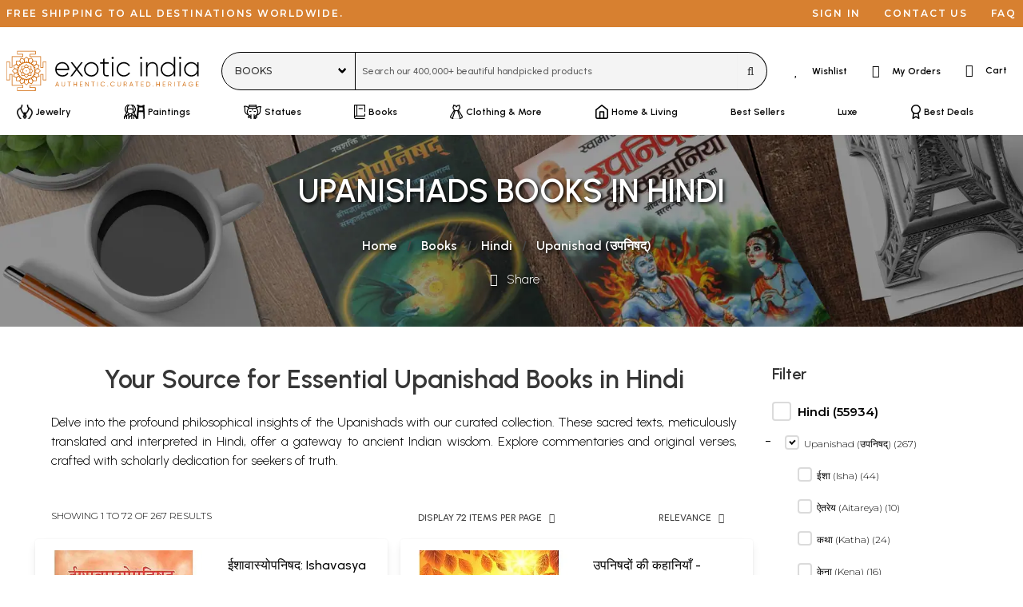

--- FILE ---
content_type: text/html; charset=UTF-8
request_url: https://www.exoticindia.com/book/hindi/upanishad/
body_size: 104942
content:
    <!doctype html>
<html lang="en">
<head>
    <!-- desktop -->
    <script>
    if (window.screen.width < 1024 && 'desktop' != 'tablet' && 'desktop' != 'mobile') {
        if (window.location.search) {
            url_suffix = '&';
        }
        else {
            url_suffix = '?';
        }
        if (window.location.href.indexOf('devicetype=') != -1) {
            window.location.href = window.location.href.replace(/devicetype=[a-z]+\b/,'devicetype=mobile');
        }
        else {
            window.location.href = window.location.href + url_suffix + 'devicetype=mobile';
        }
    }
    if (window.screen.width >= 1024 && 'desktop' == 'mobile' && document.cookie.indexOf('devicetype=mobile') != -1) {
        document.cookie = 'devicetype=mobile;expires=Thu, 01 Jan 1970 00:00:01 GMT;path=/';
        window.location.href = window.location.href.replace(/devicetype=[a-z]+\b/,'');
    }
    original_width = window.screen.width;
    screen.orientation.addEventListener("change", () => {
        if ((original_width < 1024 && window.screen.width >= 1024 && 'desktop' == 'mobile') ||
            (original_width >= 1024 && window.screen.width < 1024 && 'desktop' != 'mobile' && 'desktop' != 'tablet')) {
            document.cookie = 'devicetype=mobile;expires=Thu, 01 Jan 1970 00:00:01 GMT;path=/';
            overlayDiv = document.getElementById("pageOverlay");
            if (typeof overlayDiv !== 'undefined' && overlayDiv !== null) {
                document.getElementById("pageOverlay").innerHTML='<div class="pleaseWait">Please Wait...</div>';
                document.getElementById("pageOverlay").style.display = "block";
            }
            window.location.href = window.location.href.replace(/devicetype=[a-z]+\b/,'');
        }
    });
    </script>
        <title>Authentic Upanishad Books in Hindi - Shop Now</title>

    <meta charset="utf-8">
    <meta name="viewport" content="width=device-width, initial-scale=1.0">
    <meta http-equiv="x-ua-compatible" content="ie=edge">
    <meta name="msapplication-TileColor" content="#000000">
    <meta name="theme-color" content="#000000">
    <meta name="apple-mobile-web-app-capable" content="yes">
    <meta name="apple-mobile-web-app-status-bar-style" content="#000000">
    <meta name="p:domain_verify" content="3b52c1356b0feeff2addbe0abcf6848e"/>
    <meta name="msapplication-config" content="browserconfig.xml" />

    <!-- For Android -->
    <link rel="alternate" href="android-app://com.exoticindia/https/www.exoticindia.com" />
    <link rel="alternate" href="android-app://com.exoticindia/https/www.exoticindiaart.com" />

    <!-- For iOS -->
    <meta property="al:ios:url" content="successglobal://exoticindia" />
    <meta property="al:ios:app_store_id" content="id1564726273" />
    <meta property="al:ios:app_name" content="Exotic India" />
    <meta property="al:web:should_fallback" content="false" />
        
    <meta name="description" content="Delve into the profound philosophical insights of the Upanishads with our curated collection. These sacred texts, meticulously translated and interpreted in Hindi, offer a gateway to ancient Indian wisdom. Explore commentaries and original verses, crafted with scholarly dedication for seekers of truth.">
    <meta name="keywords" content="Upanishads books in Hindi, Buy Upanishads books online in Hindi, Hindi translations of Upanishads, Upanishads teachings in Hindi, Upanishads philosophy books in Hindi, Online store for Upanishads in Hindi, Upanishads spiritual books in Hindi, Sanskrit to Hindi Upanishads books, Hindi editions of Upanishads, Buy ancient Upanishads in Hindi, Upanishads texts in Hindi, Upanishads for self-realization in Hindi, Buy Vedic Upanishads books in Hindi">

            <meta property="og:type" content="website" />
        <meta property="og:title" content="Authentic Upanishad Books in Hindi - Shop Now" />
        <meta property="og:description" content="Delve into the profound philosophical insights of the Upanishads with our curated collection. These sacred texts, meticulously translated and interpreted in Hindi, offer a gateway to ancient Indian wisdom. Explore commentaries and original verses, crafted with scholarly dedication for seekers of truth." />
        <meta property="og:url" content="https://www.exoticindiaart.com/book/hindi/upanishad/" />
        <meta property="og:image" content="https://www.exoticindiaart.com/books-2015/nzi778.webp" />
    <meta property="fb:app_id" content="795276728602458" />
    <meta name="twitter:card" content="summary_large_image" />
    <meta name="twitter:site" content="@exoticindiaart" />

    <link rel="canonical" href="https://www.exoticindiaart.com/book/hindi/upanishad/">

    <!--<link rel="manifest" href="/manifest.json">
    <link rel="Shortcut Icon" href="/favicon.ico"> -->        

    <link rel="manifest" href="/images/manifest.webmanifest">
    <link rel="icon" href="/images/logo-favicon.ico" sizes="32x32">
    <!--<link rel="icon" href="/images/logo-favicon.svg" type="image/svg+xml">-->
    <link rel="icon" href="data:image/svg+xml,%3Csvg version='1.1' id='Layer_1' xmlns='http://www.w3.org/2000/svg' x='0' y='0' viewBox='0 0 103.1 102.6' style='enable-background:new 0 0 103.1 102.6' xml:space='preserve'%3E%3Cstyle%3E.st0%7Bfill:%23d06706%7D%3Cpath class='st0' d='M72.7 98.9H30c-.5 0-.7-.3-.7-.7v-7.3c0-.5.3-.7.7-.7h12.4v-4.1h-25c-.5 0-.7-.3-.7-.7V60h-4.2v12.5c0 .5-.3.7-.7.7H4.4c-.5 0-.7-.3-.7-.7V29.8c0-.5.3-.7.7-.7h7.3c.5 0 .7.3.7.7v12.5h4.1V17.2c0-.5.3-.7.7-.7h25v-4.1H30c-.5 0-.7-.3-.7-.7V4.4c0-.5.3-.7.7-.7h42.7c.5 0 .7.3.7.7v7.3c0 .5-.3.7-.7.7H60.1v4.1h25.1c.5 0 .7.3.7.7v25.1H90V29.8c0-.5.3-.7.7-.7H98c.5 0 .7.3.7.7v42.7c0 .5-.3.7-.7.7h-7.3c-.5 0-.7-.3-.7-.7V60h-4v25.1c0 .5-.3.7-.7.7H60.1V90h12.5c.5 0 .7.3.7.7V98c0 .6-.3.9-.6.9zm-42.1-1.5h41.2v-6H59.5c-.5 0-.7-.3-.7-.7v-5.6c0-.5.3-.7.7-.7h25.1V59.3c0-.5.3-.7.7-.7h5.6c.5 0 .7.3.7.7v12.5h6V30.5h-6V43c0 .5-.3.7-.7.7h-5.6c-.5 0-.7-.3-.7-.7V17.9H59.5c-.5 0-.7-.3-.7-.7v-5.6c0-.5.3-.7.7-.7H72v-6H30.6v5.9h12.5c.5 0 .7.3.7.7v5.6c0 .5-.3.7-.7.7H18v25.1c0 .5-.3.7-.7.7h-5.6c-.5 0-.7-.3-.7-.7V30.5H5v41.2h6V59.3c0-.5.3-.7.7-.7h5.6c.5 0 .7.3.7.7v25.1h25.1c.5 0 .7.3.7.7v5.6c0 .5-.3.7-.7.7H30.6v6z'/%3E%3Cpath class='st0' d='M51.3 72c-11.5 0-20.8-9.3-20.8-20.8s9.3-20.8 20.8-20.8 20.8 9.3 20.8 20.8S62.8 72 51.3 72zm0-40.2C40.6 31.8 32 40.5 32 51.1s8.6 19.4 19.3 19.4 19.3-8.7 19.3-19.3-8.7-19.4-19.3-19.4z'/%3E%3Cpath class='st0' d='M55.2 31.8h-.1c-.5-.1-.7-.5-.6-.9l1.5-7.5-4.7-4.4-4.7 4.4 1.5 7.5c.1.5-.2.8-.6.9-.5.1-.8-.2-.9-.6l-1.5-7.8c0-.2 0-.5.2-.7l5.5-5.1c.2-.2.7-.2 1 0l5.5 5.1c.2.1.2.5.2.7L56 31.2c-.1.4-.4.6-.8.6z'/%3E%3Cpath class='st0' d='M52.3 31.9c-.3 0-.6-.2-.7-.5l-.5-1-.3 1c-.1.3-.6.6-.9.5-.3-.1-.6-.6-.5-.9l1.1-2.9c.1-.2.3-.5.7-.5.3 0 .6.2.7.5L53 31c.1.3 0 .8-.5.9h-.2zM39.9 34.9c-.2 0-.5-.1-.6-.3l-4.5-6.7c-.1-.2-.1-.5-.1-.7l3.1-6.8c.1-.3.6-.5.9-.3l7 2.6c.2.1.5.3.5.6l1.6 7.8c.1.5-.1.8-.6.9-.3.1-.8-.2-.9-.6L44.9 24l-6-2.2-2.6 5.9 4.1 6.3c.2.3.1.8-.2 1 0-.1-.1-.1-.3-.1z'/%3E%3Cpath class='st0' d='M42.6 33.9c-.5 0-.7-.3-.7-.7l-.1-3.1c0-.3.1-.6.5-.7s.6 0 .8.1l2.2 2.3c.2.3.2.8 0 1-.2.2-.8.2-1 0l-.9-.8v1.1c-.1.4-.4.8-.8.8zM34.3 40.5c-.1 0-.2 0-.5-.1l-6.7-4.5c-.2-.1-.3-.3-.3-.7l.2-7.5c0-.3.3-.7.7-.7l7.5-.2c.3 0 .5.1.7.3l4.5 6.7c.2.3.1.8-.2 1-.3.2-.8.1-1-.2L35 28.3l-6.4.2v6.3l6.3 4.2c.3.2.5.7.2 1-.3.4-.6.5-.8.5z'/%3E%3Cpath class='st0' d='M36.4 38.6c-.2 0-.6-.1-.7-.5l-1.3-2.9c-.1-.2-.1-.6.1-.8s.6-.2.8-.1l2.9 1.3c.3.1.6.6.3 1 0 .4-.5.6-.9.4l-1-.5.5 1c.1.3 0 .8-.3 1-.2.1-.3.1-.4.1zM31.2 47.9h-.1l-7.8-1.6c-.2 0-.5-.2-.6-.5l-2.6-7c-.1-.3 0-.8.3-.9l6.8-3.1c.2-.1.5-.1.7.1l6.7 4.5c.3.2.5.7.2 1-.2.3-.7.5-1 .2l-6.3-4.1-5.9 2.6 2.2 6 7.5 1.5c.3.1.7.5.6.9 0 .1-.3.4-.7.4z'/%3E%3Cpath class='st0' d='M32.4 45.3c-.2 0-.3-.1-.5-.2l-2.3-2.2c-.2-.2-.2-.6-.2-.8s.3-.5.7-.5l3.1.1c.5 0 .7.3.7.8s-.3.7-.7.7H32l.8.8c.3.2.3.7 0 1 0 .2-.2.2-.4.3zM23.4 57.4c-.2 0-.3-.1-.6-.2l-5.2-5.5c-.2-.2-.2-.7 0-1l5.1-5.5c.2-.2.5-.2.7-.2l7.8 1.5c.3.1.7.5.6.9-.1.5-.5.7-.9.6l-7.5-1.5-4.4 4.7 4.4 4.7 7.5-1.5c.3-.1.8.2.9.6.1.5-.2.8-.6.9l-7.8 1.5c.1 0 0 0 0 0z'/%3E%3Cpath class='st0' d='M31.3 53h-.2l-2.9-1.1c-.2-.1-.5-.3-.5-.7s.2-.6.5-.7l2.9-1.1c.3-.1.8 0 .9.5.1.5 0 .8-.5.9l-1 .5 1 .5c.3.1.6.6.5.9-.1.1-.4.3-.7.3zM27.5 67.6c-.1 0-.2 0-.3-.1l-6.8-3.1c-.3-.1-.5-.6-.3-.9l2.6-7c.1-.2.3-.5.6-.5l7.8-1.6c.3-.1.8.1.9.6.1.5-.2.8-.6.9L24 57.4l-2.2 6 5.9 2.6 6.3-4.1c.3-.2.8-.1 1 .2s.1.8-.2 1L28 67.5c-.1.1-.2.1-.5.1z'/%3E%3Cpath class='st0' d='M30.2 60.6c-.3 0-.6-.2-.7-.5-.1-.2 0-.6.2-.8l2.3-2.2c.3-.2.8-.2 1 0 .2.3.2.8 0 1l-.7.9h1.1c.5 0 .8.3.8.7 0 .5-.3.7-.7.8l-3.3.1zM35.5 75.5l-7.5-.2c-.3 0-.7-.3-.7-.7L27 67c0-.2.1-.5.3-.7l6.7-4.5c.3-.2.8-.1 1 .2s.1.8-.2 1l-6.3 4.2.2 6.4 6.4.2 4.2-6.3c.2-.3.7-.5 1-.2.3.2.5.7.2 1L36 75.2c-.1.2-.3.3-.5.3z'/%3E%3Cpath class='st0' d='M35.1 68.1c-.2 0-.3-.1-.6-.2-.2-.2-.2-.6-.1-.8l1.3-2.9c.1-.3.6-.6.9-.3.3.1.6.6.3 1l-.3 1 1-.5c.3-.1.8 0 .9.3s0 .8-.3 1L35.3 68c.1.1-.1.1-.2.1zM38.7 82.4c-.2 0-.6-.1-.7-.5l-3.1-6.8c-.1-.2-.1-.5.1-.7l4.4-6.7c.2-.3.7-.5 1-.2.3.2.5.7.2 1l-4.2 6.3 2.6 5.9 6-2.2 1.5-7.5c.1-.5.5-.7.9-.6.5.1.7.5.6.9L46.4 79c0 .2-.2.5-.5.6l-7 2.6c-.1.2-.2.2-.2.2z'/%3E%3Cpath class='st0' d='M42.5 73c-.1 0-.2 0-.2-.1-.2-.1-.5-.5-.5-.7l.1-3.1c0-.5.3-.7.7-.7.5 0 .7.3.7.8v1.1l.8-.8c.2-.3.8-.3 1 0 .3.2.3.7 0 1L43 72.8c-.1.1-.3.2-.5.2zM51.3 84.9c-.2 0-.3-.1-.5-.2l-5.5-5.1c-.2-.1-.2-.5-.2-.7l1.5-7.8c.1-.5.5-.7.9-.6.5.1.7.5.6.9L46.6 79l4.7 4.4L56 79l-1.5-7.5c-.1-.5.2-.8.6-.9.3-.1.8.2.9.6l1.5 7.8c0 .2 0 .5-.2.7l-5.5 5.1c-.1 0-.4.1-.5.1z'/%3E%3Cpath class='st0' d='M51.3 74.7c-.3 0-.6-.2-.7-.5l-1.1-2.9c-.1-.3 0-.8.5-.9.3-.1.8 0 .9.5l.5 1 .5-1c.1-.3.6-.6.9-.5s.6.6.5.9l-1.3 3c-.1.3-.5.4-.7.4zM63.9 82.4h-.2l-7-2.6c-.2-.1-.5-.3-.5-.6l-1.6-7.8c-.1-.5.1-.8.6-.9.5-.1.8.1.9.6l1.5 7.5 6 2.2 2.6-5.9-4.1-6.3c-.2-.3-.1-.8.2-1 .3-.2.8-.1 1 .2l4.5 6.7c.1.2.1.5.1.7l-3.4 6.9c-.1.1-.3.3-.6.3z'/%3E%3Cpath class='st0' d='M60 73c-.2 0-.3-.1-.6-.2l-2.2-2.3c-.2-.3-.2-.8 0-1 .2-.2.8-.2 1 0l.8.8v-1.1c0-.5.3-.7.7-.8.5 0 .7.3.8.7l.1 3.1c0 .3-.1.6-.5.7.2.1 0 .1-.1.1zM67.1 75.5c-.2 0-.5-.1-.6-.3L62 68.5c-.2-.3-.1-.8.2-1 .3-.2.8-.1 1 .2l4.2 6.3 6.4-.2.2-6.4-6-4.3c-.3-.2-.5-.7-.2-1 .2-.3.7-.5 1-.2l6.7 4.5c.2.1.3.3.3.7l-.2 7.5c0 .3-.3.7-.7.7l-7.8.2z'/%3E%3Cpath class='st0' d='M67.4 68.1c-.1 0-.2 0-.3-.1l-2.9-1.3c-.3-.1-.6-.6-.3-1 .1-.3.6-.6 1-.3l1 .5-.3-1c-.1-.3 0-.8.3-1 .3-.1.8 0 1 .3l1.3 2.9c.1.2.1.6-.1.8-.3 0-.5.2-.7.2zM75 67.6c-.1 0-.2 0-.5-.1L67.8 63c-.3-.2-.5-.7-.2-1 .2-.3.7-.5 1-.2l6.3 4.1 5.9-2.6-2.2-6-7.5-1.5c-.5-.1-.7-.5-.6-.9.1-.5.5-.7.9-.6l7.8 1.6c.2 0 .5.2.6.5l2.6 7c.1.3 0 .8-.3.9l-6.8 3.1c-.1.2-.2.2-.3.2z'/%3E%3Cpath class='st0' d='M72.4 60.6h-3.1c-.5 0-.7-.3-.7-.8s.3-.7.7-.7h1.1l-.8-.8c-.3-.2-.3-.7 0-1 .2-.3.7-.3 1 0l2.2 2.2c.2.2.2.6.1.8.1.2-.2.4-.5.3zM79.2 57.4h-.1l-7.8-1.5c-.5-.1-.7-.5-.6-.9.1-.5.5-.7.9-.6l7.5 1.5 4.4-4.7-4.4-4.7-7.5 1.5c-.3.1-.8-.2-.9-.6-.1-.5.2-.8.6-.9l7.8-1.5c.2 0 .5 0 .7.2l5.1 5.5c.2.2.2.7 0 1l-5.2 5.4c-.2.2-.3.3-.5.3z'/%3E%3Cpath class='st0' d='M71.3 53c-.3 0-.6-.2-.7-.5-.1-.3 0-.8.5-.9l1-.5-1-.5c-.3-.1-.6-.6-.5-.9.1-.3.6-.6.9-.5l2.9 1.1c.2.1.5.3.5.7s-.2.6-.5.7L71.5 53h-.2zM71.3 47.9c-.3 0-.7-.2-.7-.6-.1-.5.1-.8.6-.9l7.5-1.5 2.2-6-5.9-2.6-6.3 4.1c-.3.2-.8.1-1-.2s-.1-.8.2-1l6.7-4.5c.2-.1.5-.1.7-.1l6.8 3.1c.3.1.5.6.3.9l-2.6 7c-.1.2-.3.5-.6.5l-7.8 1.6c0 .2 0 .2-.1.2z'/%3E%3Cpath class='st0' d='M70.1 45.2c-.2 0-.3-.1-.6-.2-.2-.3-.2-.8 0-1l.8-.8h-1.1c-.3 0-.7-.3-.8-.7 0-.5.3-.7.7-.8l3.1-.1c.2 0 .6.1.7.5s0 .6-.1.8L70.5 45c0 .2-.1.2-.4.2zM68.3 40.5c-.2 0-.5-.1-.6-.3-.2-.3-.1-.8.2-1l6.3-4.2-.3-6.3-6.4-.2-4.2 6.3c-.2.3-.7.5-1 .2-.3-.2-.5-.7-.2-1l4.5-6.7c.1-.2.3-.3.7-.3l7.5.2c.3 0 .7.3.7.7l.2 7.5c0 .2-.1.5-.3.7l-6.7 4.5c-.2-.1-.3-.1-.4-.1z'/%3E%3Cpath class='st0' d='M66.1 38.6c-.1 0-.2 0-.3-.1-.3-.1-.6-.6-.3-1l.5-1-1 .5c-.3.1-.8 0-1-.3-.1-.3 0-.8.3-1l2.9-1.3c.2-.1.6-.1.8.1.2.2.2.6.1.8L66.7 38c0 .3-.2.6-.6.6zM62.6 34.9c-.1 0-.2 0-.5-.1-.3-.2-.5-.7-.2-1l4.1-6.3-2.6-5.9-6 2.2-1.5 7.5c-.1.5-.5.7-.9.6-.5-.1-.7-.5-.6-.9l1.6-7.8c0-.2.2-.5.5-.6l7.1-2.5c.3-.1.8 0 .9.3l3.1 6.8c.1.2.1.5-.1.7L63 34.4c0 .4-.2.5-.4.5z'/%3E%3Cpath class='st0' d='M59.9 33.9c-.5 0-.8-.3-.8-.8V32l-.8.8c-.2.3-.7.3-1 0s-.3-.7 0-1l2.2-2.2c.2-.2.6-.2.8-.1.2.1.5.5.5.7l-.1 3.1c0 .2-.3.6-.8.6zM51.3 67.6c-.2 0-.3-.1-.6-.2L46.4 63h-6.2c-.5 0-.7-.3-.7-.7v-6.2l-4.4-4.4c-.2-.2-.2-.8 0-1l4.4-4.4v-6.2c0-.5.3-.7.7-.7h6.2l4.4-4.4c.2-.2.8-.2 1 0l4.4 4.4h6.3c.5 0 .7.3.7.7v6.2l4.4 4.4c.2.2.2.8 0 1l-4.4 4.4v6.2c0 .5-.3.7-.7.7h-6.2l-4.4 4.4c-.2.2-.5.2-.6.2zM47.4 62l3.9 3.9 3.9-3.9.3-.3c.2-.1.5-.1.7 0h5.5v-5.4c-.1-.2-.1-.5-.1-.7 0-.2.2-.3.5-.5l3.9-3.9-3.9-3.9-.3-.3c-.1-.2-.1-.5 0-.7v-5.5h-5.4c-.2.1-.5.1-.7.1-.2 0-.3-.2-.5-.5l-3.9-3.9-3.9 3.9-.3.3c-.2.1-.5.1-.6 0H41v6.1c-.1.2-.2.3-.5.5l-3.9 3.9 3.9 3.9.3.3c.1.2.1.5 0 .7v5.5h5.5c.1-.1.3-.1.5 0 .3 0 .5.1.6.4zm3.9-1.6c-1.3 0-2.4-.2-3.6-.7-2.2-.9-4-2.8-4.9-4.9-.5-1.1-.7-2.3-.7-3.6s.2-2.4.7-3.6c.9-2.2 2.8-4 4.9-4.9 2.2-.9 4.8-.9 7 0s4 2.8 4.9 4.9c.5 1.1.7 2.3.7 3.6s-.2 2.4-.7 3.6c-.9 2.2-2.8 4-4.9 4.9-1 .4-2.1.7-3.4.7zm0-17c-1 0-2.1.2-3 .6-1.8.8-3.4 2.3-4.1 4.1-.3.9-.6 2-.6 3s.2 2.1.6 3c.8 1.8 2.3 3.4 4.1 4.1 1.8.8 4.1.8 5.9 0 1.8-.8 3.4-2.3 4.1-4.1.3-.9.6-2 .6-3s-.2-2.1-.6-3c-.8-1.8-2.3-3.4-4.1-4.1-.9-.4-1.9-.6-2.9-.6z'/%3E%3Cpath class='st0' d='M55.8 62.9c-.2 0-.6-.1-.7-.5l-1.3-3.2c-.1-.3 0-.8.5-.9.3-.1.8 0 .9.5l1.3 3.2c.1.3 0 .8-.5.9h-.2zM48 44.1c-.2 0-.6-.1-.7-.5L46 40.4c-.1-.3 0-.8.5-.9.3-.1.8 0 .9.5l1.3 3.2c.1.3 0 .8-.5.9H48zM46.7 62.9c-.1 0-.2 0-.2-.1-.3-.1-.6-.6-.5-.9l1.3-3.2c.1-.3.6-.6.9-.5.3.1.6.6.5.9l-1.3 3.3c-.1.4-.5.5-.7.5zM54.5 44.1c-.1 0-.2 0-.2-.1-.3-.1-.6-.6-.5-.9l1.3-3.2c.1-.3.6-.6.9-.5.3.1.6.6.5.9l-1.3 3.2c-.1.5-.4.6-.7.6zM40.3 56.5c-.2 0-.6-.1-.7-.5-.1-.3 0-.8.5-.9l3.2-1.3c.3-.1.8 0 .9.5.1.3 0 .8-.5.9l-3.2 1.3h-.2zM59.1 48.7c-.2 0-.6-.1-.7-.5-.1-.3 0-.8.5-.9l3.2-1.3c.3-.1.8 0 .9.5.1.3 0 .8-.5.9l-3.2 1.3h-.2zM43.5 48.7c-.1 0-.2 0-.2-.1l-3.2-1.3c-.3-.1-.6-.6-.5-.9.1-.3.6-.6.9-.5l3.2 1.3c.3.1.6.6.5.9-.2.3-.5.6-.7.6zM62.3 56.5c-.1 0-.2 0-.2-.1l-3.2-1.3c-.3-.1-.6-.6-.5-.9.1-.3.6-.6.9-.5l3.2 1.3c.3.1.6.6.5.9s-.4.6-.7.6zM51.3 52.4c-.7 0-1.3-.6-1.3-1.3s.6-1.3 1.3-1.3 1.3.6 1.3 1.3-.6 1.3-1.3 1.3zm0-1.4c-.1 0-.2.1-.2.2 0 .2.5.2.5 0-.2-.1-.2-.2-.3-.2z'/%3E%3C/svg%3E" type="image/svg+xml">
    <link rel="apple-touch-icon" href="/images/logo-favicon-180.png">

    <script>
        const shareData={
            title: 'Authentic Upanishad Books in Hindi - Shop Now',
            url: 'https://www.exoticindiaart.com/book/hindi/upanishad/'
        };
        window.dataLayer = window.dataLayer || [];
        window.dataLayer.push({
            'pixel_hide' : false,
            'region' : 'us',
            'groupname' : 'book',
            'itemcode' : '',
            'campaign_tracker' : ''
        });
    </script>
        <script>
        window.fera = window.fera || [];
        window.fera.push('setShopper', {
            customer_id: "697c9b0b6efbc9.15264374"
        });
    </script>
        <script>
        var thankyou_page=0;
    </script>
            <style>
        .awesomplete .visually-hidden{position:absolute;clip:rect(0,0,0,0);}@charset "UTF-8";@import url(https://fonts.googleapis.com/css2?family=Montserrat:wght@300;500;600;700&family=Urbanist:wght@300;500;600;700&display=swap);.button,.input,.pagination-next,.select select{-moz-appearance:none;-webkit-appearance:none;align-items:center;border:1px solid transparent;border-radius:4px;box-shadow:none;display:inline-flex;font-size:1rem;height:2.5em;justify-content:flex-start;line-height:1.5;padding-bottom:calc(.5em - 1px);padding-left:calc(.75em - 1px);padding-right:calc(.75em - 1px);padding-top:calc(.5em - 1px);position:relative;vertical-align:top}.breadcrumb,.button,.pagination-next{-webkit-touch-callout:none}.select:not(.is-multiple):not(.is-loading)::after{border:3px solid transparent;border-radius:2px;border-right:0;border-top:0;content:" ";display:block;height:.625em;margin-top:-.4375em;position:absolute;top:50%;transform:rotate(-45deg);transform-origin:center;width:.625em}.block:not(:last-child),.box:not(:last-child),.breadcrumb:not(:last-child),.title:not(:last-child){margin-bottom:1.5rem}.delete{-webkit-touch-callout:none;-moz-appearance:none;-webkit-appearance:none;background-color:rgba(10,10,10,.2);border:0;border-radius:9999px;display:inline-block;flex-grow:0;flex-shrink:0;font-size:0;height:20px;max-height:20px;max-width:20px;min-height:20px;min-width:20px;outline:0;position:relative;vertical-align:top;width:20px}.delete::after,.delete::before{background-color:#fff;content:"";display:block;left:50%;position:absolute;top:50%;transform:translateX(-50%) translateY(-50%) rotate(45deg);transform-origin:center center}.delete::before{height:2px;width:50%}.delete::after{height:50%;width:2px}.modal,.modal-background{bottom:0;left:0;position:absolute;right:0;top:0}body,h1,html,iframe,li,p,textarea,ul{margin:0;padding:0}h1{font-size:100%;font-weight:400}ul{list-style:none}button,input,select,textarea{margin:0}html{box-sizing:border-box}*,::after,::before{box-sizing:inherit}iframe{border:0}html{background-color:#fff;font-size:16px;-moz-osx-font-smoothing:grayscale;-webkit-font-smoothing:antialiased;min-width:300px;overflow-x:hidden;overflow-y:scroll;text-rendering:optimizeLegibility;text-size-adjust:100%}footer,header,section{display:block}body,button,input,select,textarea{font-family:Urbanist,sans-serif}body{color:#000;font-size:1em;font-weight:300;line-height:1.5}a{color:#000;text-decoration:none}img{height:auto;max-width:100%}input[type=checkbox]{vertical-align:baseline}span{font-style:inherit;font-weight:inherit}.box{background-color:#fff;border-radius:6px;box-shadow:0 .5em 1em -.125em rgba(10,10,10,.1),0 0 0 1px rgba(10,10,10,.02);color:#000;display:block;padding:1.25rem}.button{background-color:#fff;border-color:#dbdbdb;border-width:1px;color:#353535;justify-content:center;padding-bottom:calc(.5em - 1px);padding-left:1em;padding-right:1em;padding-top:calc(.5em - 1px);text-align:center;white-space:nowrap}.button .icon,.button .icon.is-small{height:1.5em;width:1.5em}.button .icon:last-child:not(:first-child){margin-left:.25em;margin-right:calc(-.5em - 1px)}.button.is-black{background-color:#0a0a0a;border-color:transparent;color:#fff}.button.is-dark{background-color:#353535;border-color:transparent;color:#fff}.button.is-small{font-size:.75rem}.button.is-small:not(.is-rounded){border-radius:2px}.button.is-rounded{border-radius:9999px;padding-left:calc(1em+.25em);padding-right:calc(1em+.25em)}.container{flex-grow:1;margin:0 auto;position:relative;width:auto}@media screen and (min-width:1024px){.container{max-width:960px}}@media screen and (min-width:1216px){.container:not(.is-max-desktop){max-width:1152px}}@media screen and (min-width:1408px){.container:not(.is-max-desktop):not(.is-max-widescreen){max-width:1344px}}.icon{align-items:center;display:inline-flex;justify-content:center;height:1.5rem;width:1.5rem}.icon.is-small{height:1rem;width:1rem}.icon-text{align-items:flex-start;color:inherit;display:inline-flex;flex-wrap:wrap;line-height:1.5rem;vertical-align:top}.image{display:block;position:relative}.image img{display:block;height:auto;width:100%}.title{word-break:break-word}.title span{font-weight:inherit}.title{color:#353535;font-size:2rem;font-weight:600;line-height:1.125}.title.is-4{font-size:1.5rem}.title.is-5{font-size:1.25rem}.title.is-6{font-size:1rem}.input,.select select{background-color:#fff;border-color:#dbdbdb;border-radius:4px;color:#353535}.input::-moz-placeholder,.select select::-moz-placeholder{color:rgba(54,54,54,.3)}.input::-webkit-input-placeholder,.select select::-webkit-input-placeholder{color:rgba(54,54,54,.3)}.input:-moz-placeholder,.select select:-moz-placeholder{color:rgba(54,54,54,.3)}.input:-ms-input-placeholder,.select select:-ms-input-placeholder{color:rgba(54,54,54,.3)}.input{box-shadow:inset 0 .0625em .125em rgba(10,10,10,.05);max-width:100%;width:100%}.is-small.input{border-radius:2px;font-size:.75rem}.select{display:inline-block;max-width:100%;position:relative;vertical-align:top}.select:not(.is-multiple){height:2.5em}.select:not(.is-multiple):not(.is-loading)::after{border-color:#000;right:1.125em;z-index:4}.select select{display:block;font-size:1em;max-width:100%;outline:0}.select select::-ms-expand{display:none}.select select:not([multiple]){padding-right:2.5em}.select.is-black:not(:hover)::after{border-color:#0a0a0a}.select.is-black select{border-color:#0a0a0a}.select.is-small{border-radius:2px;font-size:.75rem}.field:not(:last-child){margin-bottom:.75rem}.field.has-addons{display:flex;justify-content:flex-start}.field.has-addons .control:not(:last-child){margin-right:-1px}.field.has-addons .control:not(:first-child):not(:last-child) .input{border-radius:0}.field.has-addons .control:first-child:not(:only-child) .select select{border-bottom-right-radius:0;border-top-right-radius:0}.field.has-addons .control:last-child:not(:only-child) .button{border-bottom-left-radius:0;border-top-left-radius:0}.control{box-sizing:border-box;clear:both;font-size:1rem;position:relative;text-align:inherit}.breadcrumb{font-size:1rem;white-space:nowrap}.breadcrumb a{align-items:center;color:#000;display:flex;justify-content:center;padding:0 .75em}.breadcrumb li{align-items:center;display:flex}.breadcrumb li:first-child a{padding-left:0}.breadcrumb li+li::before{color:#b5b5b5;content:"/"}.breadcrumb ul{align-items:flex-start;display:flex;flex-wrap:wrap;justify-content:flex-start}.card{background-color:#fff;border-radius:.25rem;box-shadow:0 .5em 1em -.125em rgba(10,10,10,.1),0 0 0 1px rgba(10,10,10,.02);color:#000;max-width:100%;position:relative}.dropdown{display:inline-flex;position:relative;vertical-align:top}.dropdown.is-right .dropdown-menu{left:auto;right:0}.dropdown-menu{display:none;left:0;min-width:12rem;padding-top:4px;position:absolute;top:100%;z-index:20}.dropdown-content{background-color:#fff;border-radius:4px;box-shadow:0 .5em 1em -.125em rgba(10,10,10,.1),0 0 0 1px rgba(10,10,10,.02);padding-bottom:.5rem;padding-top:.5rem}.dropdown-item{color:#000;display:block;font-size:.875rem;line-height:1.5;padding:.375rem 1rem;position:relative}a.dropdown-item{padding-right:3rem;text-align:inherit;white-space:nowrap;width:100%}.modal{align-items:center;display:none;flex-direction:column;justify-content:center;overflow:hidden;position:fixed;z-index:40}.modal-background{background-color:rgba(10,10,10,.86)}.modal-card,.modal-content{margin:0 20px;max-height:calc(100vh - 160px);overflow:auto;position:relative;width:100%}@media screen and (min-width:769px){.modal-card,.modal-content{margin:0 auto;max-height:calc(100vh - 40px);width:640px}}.modal-card{display:flex;flex-direction:column;max-height:calc(100vh - 40px);overflow:hidden;-ms-overflow-y:visible}.modal-card-foot,.modal-card-head{align-items:center;background-color:#f4f4f4;display:flex;flex-shrink:0;justify-content:flex-start;padding:20px;position:relative}.modal-card-head{border-bottom:1px solid #dbdbdb;border-top-left-radius:6px;border-top-right-radius:6px}.modal-card-title{color:#353535;flex-grow:1;flex-shrink:0;font-size:1.5rem;line-height:1}.modal-card-foot{border-bottom-left-radius:6px;border-bottom-right-radius:6px;border-top:1px solid #dbdbdb}.modal-card-foot .button:not(:last-child){margin-right:.5em}.modal-card-body{-webkit-overflow-scrolling:touch;background-color:#fff;flex-grow:1;flex-shrink:1;overflow:auto;padding:20px}.navbar{background-color:#fff;min-height:3.25rem;position:relative;z-index:30}.navbar-brand{align-items:stretch;display:flex;flex-shrink:0;min-height:3.25rem}.navbar-menu{display:none}.navbar-item,.navbar-link{color:#000;display:block;line-height:1.5;padding:.5rem .75rem;position:relative}.navbar-item{flex-grow:0;flex-shrink:0}.navbar-item img{max-height:1.75rem}.navbar-item.has-dropdown{padding:0}.navbar-dropdown{font-size:.875rem;padding-bottom:.5rem;padding-top:.5rem}@media screen and (max-width:1023px){.navbar-brand .navbar-item{align-items:center;display:flex}.navbar-link::after{display:none}.navbar-menu{background-color:#fff;box-shadow:0 8px 16px rgba(10,10,10,.1);padding:.5rem 0}.columns.is-variable.is-1-touch{--columnGap:.25rem}}@media screen and (min-width:1024px){.navbar,.navbar-end,.navbar-menu,.navbar-start{align-items:stretch;display:flex}.navbar{min-height:3.25rem}.navbar-item,.navbar-link{align-items:center;display:flex}.navbar-item.has-dropdown{align-items:stretch}.navbar-menu{flex-grow:1;flex-shrink:0}.navbar-start{justify-content:flex-start;margin-right:auto}.navbar-end{justify-content:flex-end;margin-left:auto}.navbar-dropdown{background-color:#fff;border-bottom-left-radius:6px;border-bottom-right-radius:6px;border-top:2px solid #dbdbdb;box-shadow:0 8px 8px rgba(10,10,10,.1);display:none;font-size:.875rem;left:0;min-width:100%;position:absolute;top:100%;z-index:20}}.pagination{font-size:1rem;margin:-.25rem}.pagination{align-items:center;display:flex;justify-content:center;text-align:center}.pagination-next{font-size:1em;justify-content:center;margin:.25rem;padding-left:.5em;padding-right:.5em;text-align:center}.pagination-next{border-color:#dbdbdb;color:#353535;min-width:2.5em}.pagination-next{padding-left:.75em;padding-right:.75em;white-space:nowrap}@media screen and (max-width:768px){.pagination{flex-wrap:wrap}.pagination-next{flex-grow:1;flex-shrink:1}}@media screen and (min-width:769px),print{.pagination-next{margin-bottom:0;margin-top:0}.pagination-next{order:3}.pagination{justify-content:space-between;margin-bottom:0;margin-top:0}}.column{display:block;flex-basis:0;flex-grow:1;flex-shrink:1;padding:.75rem}.columns.is-mobile>.column.is-half{flex:none;width:50%}@media screen and (min-width:769px),print{.column.is-full{flex:none;width:100%}.column.is-half{flex:none;width:50%}.column.is-3{flex:none;width:25%}.column.is-4{flex:none;width:33.33333337%}.column.is-5{flex:none;width:41.66666674%}.columns:not(.is-desktop){display:flex}}@media screen and (min-width:1024px){.column.is-three-quarters-desktop{flex:none;width:75%}}.columns{margin-left:-.75rem;margin-right:-.75rem;margin-top:-.75rem}.columns:last-child{margin-bottom:-.75rem}.columns:not(:last-child){margin-bottom:calc(1.5rem - .75rem)}.columns.is-centered{justify-content:center}.columns.is-gapless{margin-left:0;margin-right:0;margin-top:0}.columns.is-gapless>.column{margin:0;padding:0!important}.columns.is-gapless:last-child{margin-bottom:0}.columns.is-mobile{display:flex}.columns.is-multiline{flex-wrap:wrap}.columns.is-vcentered{align-items:center}.columns.is-variable{--columnGap:.75rem;margin-left:calc(-1 * var(--columnGap));margin-right:calc(-1 * var(--columnGap))}.columns.is-variable>.column{padding-left:var(--columnGap);padding-right:var(--columnGap)}.has-text-white{color:#fff!important}.has-background-white{background-color:#fff!important}.has-text-black{color:#0a0a0a!important}.has-text-dark{color:#353535!important}.has-text-danger{color:#f14668!important}.has-text-grey-darker{color:#353535!important}.has-text-grey-dark{color:#494949!important}.is-flex-wrap-wrap{flex-wrap:wrap!important}.is-justify-content-center{justify-content:center!important}.is-justify-content-space-between{justify-content:space-between!important}.is-align-content-stretch{align-content:stretch!important}.is-align-items-center{align-items:center!important}.is-flex-grow-1{flex-grow:1!important}.is-clearfix::after{clear:both;content:" ";display:table}.is-pulled-right{float:right!important}.is-relative{position:relative!important}.mb-0{margin-bottom:0!important}.mr-1{margin-right:.25rem!important}.ml-1{margin-left:.25rem!important}.mb-2{margin-bottom:.5rem!important}.mb-3{margin-bottom:.75rem!important}.mt-4{margin-top:1rem!important}.mt-5{margin-top:1.5rem!important}.mb-5{margin-bottom:1.5rem!important}.p-0{padding:0!important}.pb-0{padding-bottom:0!important}.py-0{padding-top:0!important;padding-bottom:0!important}.pr-1{padding-right:.25rem!important}.py-1{padding-top:.25rem!important;padding-bottom:.25rem!important}.pr-2{padding-right:.5rem!important}.pl-2{padding-left:.5rem!important}.pr-3{padding-right:.75rem!important}.pb-3{padding-bottom:.75rem!important}.py-3{padding-top:.75rem!important;padding-bottom:.75rem!important}.pr-4{padding-right:1rem!important}.pl-4{padding-left:1rem!important}.pl-5{padding-left:1.5rem!important}.is-size-1{font-size:3rem!important}.is-size-4{font-size:1.5rem!important}.is-size-5{font-size:1.25rem!important}.is-size-6{font-size:1rem!important}.is-size-7{font-size:.75rem!important}.has-text-centered{text-align:center!important}.has-text-right{text-align:right!important}.is-uppercase{text-transform:uppercase!important}.has-text-weight-normal{font-weight:400!important}.has-text-weight-medium{font-weight:500!important}.has-text-weight-semibold{font-weight:600!important}.has-text-weight-bold{font-weight:700!important}.is-family-primary{font-family:Urbanist,sans-serif!important}.is-family-secondary{font-family:Montserrat,sans-serif!important}.is-flex{display:flex!important}.is-hidden{display:none!important}@media screen and (max-width:1023px){.columns.is-variable.is-2-touch{--columnGap:.5rem}.is-size-3-touch{font-size:2rem!important}.is-size-4-touch{font-size:1.5rem!important}.is-size-6-touch{font-size:1rem!important}.is-size-7-touch{font-size:.75rem!important}.is-hidden-touch{display:none!important}}@media screen and (min-width:1024px){.columns.is-variable.is-2-desktop{--columnGap:.5rem}.columns.is-variable.is-5-desktop{--columnGap:1.25rem}.is-size-2-desktop{font-size:2.5rem!important}.is-size-5-desktop{font-size:1.25rem!important}.is-size-6-desktop{font-size:1rem!important}.is-hidden-desktop{display:none!important}}.hero{align-items:stretch;display:flex;flex-direction:column;justify-content:space-between}.section{padding:3rem 1.5rem}@media screen and (min-width:1024px){.section{padding:3rem}}.is-checkradio[type=checkbox]{outline:0;display:inline-block;position:absolute;opacity:0}.is-checkradio[type=checkbox]+label{position:relative;display:initial;vertical-align:middle;margin:.5em;padding:.2rem .5rem .2rem 0;border-radius:4px}.is-checkradio[type=checkbox]+label:first-of-type{margin-left:0}.is-checkradio[type=checkbox]+label::before,.is-checkradio[type=checkbox]+label:before{position:absolute;left:0;top:0;content:'';border:.1rem solid #dbdbdb}.is-checkradio[type=checkbox]+label::after,.is-checkradio[type=checkbox]+label:after{position:absolute;display:none;content:'';top:0}.is-checkradio[type=checkbox]:checked+label::before,.is-checkradio[type=checkbox]:checked+label:before{border:.1rem solid #dbdbdb}.is-checkradio[type=checkbox]:checked+label::before,.is-checkradio[type=checkbox]:checked+label:before{-webkit-animation-name:none;animation-name:none}.is-checkradio[type=checkbox]:checked+label::after,.is-checkradio[type=checkbox]:checked+label:after{display:inline-block}.is-checkradio[type=checkbox]+label::before,.is-checkradio[type=checkbox]+label:before{border-radius:4px}.is-checkradio[type=checkbox]+label::after,.is-checkradio[type=checkbox]+label:after{box-sizing:border-box;-webkit-transform:translateY(0) rotate(45deg);transform:translateY(0) rotate(45deg);border-width:.1rem;border-style:solid;border-color:#00d1b2;border-top:0;border-left:0}.is-checkradio[type=checkbox]+label{font-size:1rem;padding-left:2rem}.is-checkradio[type=checkbox]+label::before,.is-checkradio[type=checkbox]+label:before{width:1.5rem;height:1.5rem}.is-checkradio[type=checkbox]+label::after,.is-checkradio[type=checkbox]+label:after{width:.375rem;height:.6rem;top:.405rem;left:.6rem}.is-checkradio[type=checkbox].is-small+label{font-size:.75rem;padding-left:1.5rem}.is-checkradio[type=checkbox].is-small+label::before,.is-checkradio[type=checkbox].is-small+label:before{width:1.125rem;height:1.125rem}.is-checkradio[type=checkbox].is-small+label::after,.is-checkradio[type=checkbox].is-small+label:after{width:.28125rem;height:.45rem;top:.30375rem;left:.45rem}.is-checkradio[type=checkbox].is-black:checked+label::after,.is-checkradio[type=checkbox].is-black:checked+label:after{border-color:#0a0a0a!important}.fa-brands,.fa-light{-moz-osx-font-smoothing:grayscale;-webkit-font-smoothing:antialiased;display:var(--fa-display,inline-block);font-variant:normal;text-rendering:auto;font-style:normal;line-height:1}.fa-light{font-family:"Font Awesome 6 Pro"}.fa-brands{font-family:"Font Awesome 6 Brands"}.fa-2x{font-size:2em}.fa-lg{vertical-align:-.075em;font-size:1.25em;line-height:.05em}.fa-spin{-webkit-animation-name:fa-spin;animation-name:fa-spin;-webkit-animation-delay:var(--fa-animation-delay,0s);-webkit-animation-delay:var(--fa-animation-delay,0s);animation-delay:var(--fa-animation-delay,0s);-webkit-animation-direction:var(--fa-animation-direction,normal);-webkit-animation-direction:var(--fa-animation-direction,normal);animation-direction:var(--fa-animation-direction,normal);-webkit-animation-duration:var(--fa-animation-duration,2s);-webkit-animation-duration:var(--fa-animation-duration,2s);animation-duration:var(--fa-animation-duration,2s);-webkit-animation-iteration-count:var(--fa-animation-iteration-count,infinite);-webkit-animation-iteration-count:var(--fa-animation-iteration-count,infinite);animation-iteration-count:var(--fa-animation-iteration-count,infinite);-webkit-animation-timing-function:var(--fa-animation-timing,linear);-webkit-animation-timing-function:var(--fa-animation-timing,linear);animation-timing-function:var(--fa-animation-timing,linear)}@media (prefers-reduced-motion:reduce){.fa-spin{-webkit-animation-duration:1ms;animation-duration:1ms;-webkit-animation-iteration-count:1;animation-iteration-count:1;-webkit-animation-delay:-1ms;animation-delay:-1ms}}@-webkit-keyframes fa-spin{0%{-webkit-transform:rotate(0);transform:rotate(0)}to{-webkit-transform:rotate(360deg);transform:rotate(360deg)}}@keyframes fa-spin{0%{-webkit-transform:rotate(0);transform:rotate(0)}to{-webkit-transform:rotate(360deg);transform:rotate(360deg)}}.fa-angle-down:before{content:""}.fa-angle-right:before{content:""}.fa-arrow-right:before{content:""}.fa-bag-shopping:before{content:""}.fa-box-archive:before{content:""}.fa-chevron-left:before{content:""}.fa-chevron-right:before{content:""}.fa-circle-notch:before{content:""}.fa-copy:before{content:""}.fa-envelope:before{content:""}.fa-eye:before{content:""}.fa-heart:before{content:""}.fa-magnifying-glass:before{content:""}.fa-share-nodes:before{content:""}.fa-sliders:before{content:""}.fa-trash-can:before{content:""}.fa-xmark:before{content:""}:host,:root{--fa-style-family-classic:"Font Awesome 6 Pro";--fa-font-light:normal 300 1em/1 "Font Awesome 6 Pro"}@font-face{font-family:"Font Awesome 6 Pro";font-style:normal;font-weight:300;font-display:block;src:url(https://cdn.exoticindia.com/webfonts/fa-light-300.woff2?011) format("woff2"),url(https://cdn.exoticindia.com/webfonts/fa-light-300.ttf?011) format("truetype")}.fa-light{font-weight:300}.fa-brands{font-weight:400}:root{--fa-style-family-brands:"Font Awesome 6 Brands";--fa-font-brands:normal 400 1em/1 "Font Awesome 6 Brands"}:host{--fa-style-family-brands:"Font Awesome 6 Brands";--fa-font-brands:normal 400 1em/1 "Font Awesome 6 Brands"}@font-face{font-family:"Font Awesome 6 Brands";font-style:normal;font-weight:400;font-display:block;src:url(https://cdn.exoticindia.com/webfonts/fa-brands-400.woff2?011) format("woff2"),url(https://cdn.exoticindia.com/webfonts/fa-brands-400.ttf?011) format("truetype")}.fa-cc-amex:before{content:""}.fa-cc-discover:before{content:""}.fa-cc-mastercard:before{content:""}.fa-cc-paypal:before{content:""}.fa-cc-visa:before{content:""}.fa-facebook:before{content:""}.fa-facebook-f:before{content:""}.fa-fedex:before{content:""}.fa-instagram:before{content:""}.fa-linkedin:before{content:""}.fa-pinterest:before{content:""}.fa-pinterest-p:before{content:""}.fa-twitter:before{content:""}.fa-whatsapp:before{content:""}.fa-youtube:before{content:""}body{-webkit-font-smoothing:antialiased}.input::-moz-placeholder,.select select::-moz-placeholder{color:rgba(54,54,54,.8)}.input::-webkit-input-placeholder,.select select::-webkit-input-placeholder{color:rgba(54,54,54,.8)}.input:-moz-placeholder,.select select:-moz-placeholder{color:rgba(54,54,54,.8)}.input:-ms-input-placeholder,.select select:-ms-input-placeholder{color:rgba(54,54,54,.8)}input::-webkit-inner-spin-button,input::-webkit-outer-spin-button{-webkit-appearance:none;margin:0}input[type=number]{-moz-appearance:textfield}a.underlined{border-bottom:1px dashed}.vertical-gap-5{height:5px}.vertical-gap-10{height:10px}.vertical-gap-20{height:20px}.horizontal-divider{border-bottom:1px solid #ccc;margin:0 5%}.ellipsis{display:block;display:-webkit-box;margin:0 auto;line-height:1.4;-webkit-box-orient:vertical;overflow:hidden;text-overflow:ellipsis}.is-ellipsis-1{-webkit-line-clamp:1}.is-ellipsis-2{-webkit-line-clamp:2}.icon{vertical-align:top}.scrollToTopBtn{background:#d06706;color:#fff;opacity:0;width:3rem;height:3rem;border-radius:100%;text-align:center;padding-top:15px;position:fixed;bottom:5%;right:3rem;z-index:10000;transform:translateY(100px);visibility:hidden}.help-block{font-size:.675rem;color:#c00}#pageOverlay{position:fixed;display:none;width:100%;height:100%;top:0;left:0;right:0;bottom:0;background-color:rgba(0,0,0,.8);z-index:1000}.top-bar{position:relative;display:inline-block;width:100%;vertical-align:middle;color:#fff;background-color:#d78030;box-sizing:border-box;z-index:111;padding:.35rem 7rem;margin-bottom:1rem;font-weight:600}.top-bar ul{margin:0;padding:0;float:right}.top-bar ul.left{float:left}.top-bar ul li{display:inline-block;margin-left:1.625rem;line-height:2.125rem;letter-spacing:.11rem;text-transform:uppercase}.top-bar ul.left li{margin-left:0}.top-bar ul li a{color:#fff}.navbar{padding:0 7rem}.navbar-brand .navbar-item{padding-left:0}.navbar.shortheight-navbar{min-height:2.25rem}#navMenuDesktop{width:100%}#navMenuDesktop.navbar{padding:0}#navMenuDesktop .navbar-item .navbar-link{font-size:1.25rem;padding-bottom:0}#navMenuDesktop .navbar-dropdown{width:937px}#navMenuDesktop .mainmenu-column-1{padding-right:0;border-right:2px solid #d3d3d3;position:relative}.mainmenu i{font-weight:600}#navMenuDesktop .mainmenu.category.level-1{font-size:1.25rem;display:flex;align-items:center;padding:.25rem 2rem;margin-bottom:.75rem;font-weight:600}#navMenuDesktop .mainmenu.category.level-2{font-size:.875rem;display:flex;justify-content:space-between;align-items:center;padding:.25rem 2rem;font-weight:600}#navMenuDesktop .mainmenu-subcategory-container{position:absolute;left:100%;width:75%;top:1rem;height:100%;display:none}#navMenuDesktop .mainmenu.category.level-3{font-size:.875rem;padding:.25rem 2rem;font-weight:400}#navMenuDesktop .mainmenu.category.level-3.subcat-title{padding:.5rem 2rem;font-weight:600}#navMenuDesktop .mainmenu-column-3 .menu-image{width:90%}#navMenuDesktop .mainmenu-column-3 .menu-image img{width:100%;max-height:none}#navMenuDesktop .mainmenu-column-3 .menu-image-caption{width:90%;padding:0 1rem}#navMenuDesktop .mainmenu-column-3 .menu-image-caption-1{font-size:.875rem}#navMenuDesktop .mainmenu-column-3 .menu-image-caption-2{font-size:1.25rem;font-weight:600}.mainmenu-level-1 span{background-position:center left;background-repeat:no-repeat}.maincategory-menu-audiovideo{background-image:url(https://cdn.exoticindia.com/images/menuicon-audiovideo.png);padding-left:22px}.maincategory-menu-jewelry{background-image:url(https://cdn.exoticindia.com/images/menuicon-jewelry.png);padding-left:25px}.maincategory-menu-paintings{background-image:url(https://cdn.exoticindia.com/images/menuicon-paintings.png);padding-left:30px}.maincategory-menu-sculptures{background-image:url(https://cdn.exoticindia.com/images/menuicon-sculptures.png);padding-left:26px}.maincategory-menu-book{background-image:url(https://cdn.exoticindia.com/images/menuicon-book.png);padding-left:18px}.maincategory-menu-textiles{background-image:url(https://cdn.exoticindia.com/images/menuicon-textiles.png);padding-left:20px}.maincategory-menu-homeandliving{background-image:url(https://cdn.exoticindia.com/images/menuicon-homeandliving.png);padding-left:20px}.maincategory-menu-bestdeals{background-image:url(https://cdn.exoticindia.com/images/menuicon-bestdeals.png);padding-left:16px}.navbar-item{padding:1.25rem .75rem}#navMenuDesktop a.navbar-item{padding-top:.25rem}.navbar-item.brand{width:15.8125rem;height:4.8125rem}.navbar-item span.icon-text{margin-left:.5rem}.navbar-end .navbar-item{text-transform:none}.navbar-end i.fa-light{font-size:1.75rem}.rounded-button{background:#000;color:#fff;vertical-align:middle;font-size:1rem;font-weight:600;line-height:2.1em;margin:0;padding:5px 70px;border-radius:24px;border:1px solid transparent}.select.roundborder select{border-radius:40px}.control.roundborder button{border-radius:40px;border-color:#000}.modal-card{width:auto;min-width:400px}.shareslideoutcontainer{background:#fff;border:1px solid #fff;border-radius:.5rem;padding:.5rem;box-shadow:2px 2px 10px rgb(0 0 0 / 30%)}.shareslideoutcontainer .sharebyemailcontainer{color:#3a3a3a;padding-top:4px;text-align:left}.shareslideoutcontainer .sharebyemailcontainer a{color:#3a3a3a}.shareslideoutcontainer .sharebyemailcontainer a .icon-text{font-size:.875rem;font-weight:400}.standard-form .field{margin-bottom:60px}.standard-form .field label:not(.radio){display:block;font-weight:500;color:#000;margin-bottom:5px;font-size:16px}.standard-form .field input,.standard-form .field textarea{width:100%;height:40px;padding:0 10px;font-size:14px;border:0;border-bottom:1px solid #ccc;color:#000;resize:none}.standard-form .field textarea{height:90px}.standard-form .field input,.standard-form .field textarea{border-bottom:1px solid #000;outline:0}#desktopSearchBar{z-index:40}#desktopSearchBar select[name=groups]{border-color:#000}#desktopSearchBar input[name=q]{width:100%;border-color:#000}#desktopSearchBar .control,#desktopSearchBar .control .button,#desktopSearchBar .control input,#desktopSearchBar .control select,#desktopSearchBar .navbar-end{font-size:1rem}#desktopSearchBar .navbar-start .navbar-item{padding-left:2.5rem}#desktopSearchBar .field button,#desktopSearchBar .field input,#desktopSearchBar .field select{height:3rem;background:#f4f4f4}#desktopSearchBar .field .select{height:3rem}#desktopSearchBar .field select{padding-left:1rem}#desktopSearchBar .field button{border-left-width:0;padding-right:2rem}#desktopSearchBar .shopping-cart a.navbar-item{padding-top:1.625rem;padding-bottom:1.625rem}#desktopSearchBar .cart-dropdown{position:absolute;z-index:99999;top:3rem;right:0;width:25rem;background-color:#fff;text-align:left;box-sizing:border-box;box-shadow:0 5px 5px 0 rgba(0,0,0,.05)}section.mainbody{min-height:25rem}.signin_popup .modal-content{width:1000px;border-radius:1rem}.signin_popup .modal-content .signin_popup_close{position:absolute;right:0;top:0;width:2rem;height:2rem;color:#212121;padding:.5rem;display:-ms-flexbox;display:flex;-ms-flex-pack:center;justify-content:center;-ms-flex-align:center}.signin_popup .modal-content .column.image{line-height:0;text-align:center}.signin_popup .modal-content .signin_popup_text{width:100%;height:100%;padding:3rem}.signin_popup button,.signin_popup input{width:100%;text-align:center;border-width:1px;border-radius:.5rem;height:48px}.signin_popup input{border-color:#979797}.signin_popup button{background-color:#c9a05c;border-color:#c9a05c;color:#fff}nav.breadcrumb{margin-bottom:.5rem!important}.carousel-arrow{z-index:2;position:absolute;top:50%}.carousel-arrow i{color:#565656;font-weight:700}.carousel-arrow.left{left:-2.5rem}.carousel-arrow.right{right:-1rem}section.hero.inside-sale-banner img{width:100%}.browseHelpers{text-transform:uppercase}.browseHelpers .dropdown{padding:0 .375rem;margin-top:-.25rem}.browseHelpers .column.is-pulled-right{text-align:right}.browseHelpers .button{text-transform:uppercase;border-width:0}.productlistingcolumn div.columns div.column{display:flex;flex-direction:column}.product-fullarea{height:100%}.product-imgarea{margin:auto;text-align:center;overflow:hidden;position:relative}.product-actions{width:8rem;opacity:0;position:absolute;bottom:0;right:-8rem}.product-actions li{float:left}span.icon.product-actions-icon{width:2rem;height:2rem;vertical-align:middle}.productlistingrightcolumn{padding-left:2rem}.product-textarea{padding:.5rem}.product-textarea-title{height:2.75rem;margin-bottom:.5rem}.product-textarea-subtitle{margin-bottom:.25rem;height:1.125rem}.product-small-tag{font-size:1rem;background:#ffdaa6;border:1px solid #ffdaa6;border-radius:20px;padding:5px 12px;display:inline-flex;align-items:center;height:28px;line-height:50%;font-weight:600;font-size:.875rem}.product-small-tag .icon-text {white-space:nowrap}.product-small-tag.success{background:#48c78e;border:1px solid #48c78e}.pagination{margin-top:2em}.filtercolumn .b-checkbox{margin-bottom:1em}.filtercolumn .b-checkbox.level-3{padding-left:1em}.filtercolumn .b-checkbox.shift-right.level-2{padding-left:1em}.filtercolumn .b-checkbox.shift-right.level-3{padding-left:2em}.filtercolumn .b-checkbox label{font-size:.875rem;padding-left:2rem;position:relative}.filtercolumn .b-checkbox.level-1 label{font-size:.9375rem;font-weight:600}.filtercolumn .b-checkbox.level-3 label{font-size:.75rem}.filtercolumn .b-checkbox.crowded{margin-bottom:.25em}.filtercolumn .filter-collapse{width:15px;float:left;position:relative;margin-left:-15px;left:-10px;top:-6px}.filtercolumn .filtercategory-more-categories{padding-left:1.25em}.modal{z-index:200}#makeSendShareMailRequest .block{margin-bottom:2.5rem}.footer .footer-content{padding:2rem 0;width:84%;margin:auto}.footer .title{color:#fff;margin-bottom:.5rem}@media screen and (min-width:1024px){.navbar-dropdown{border-bottom-left-radius:.5rem;border-bottom-right-radius:.5rem;border-top-width:0;top:100%;box-shadow:5px 5px 5px rgba(10,10,10,.5)}.navbar-dropdown .container{min-width:30rem}}@media (max-width:1440px){.navbar,.top-bar{padding:0 1rem}#navMenuDesktop .navbar-link{font-size:1rem}#navMenuDesktop .navbar-item .navbar-link{font-size:1rem}.footer .footer-content{width:90%}}@media (max-width:1280px){.navbar,.top-bar{padding:0 .5rem}.footer .footer-content{width:95%}#desktopSearchBar .navbar-start .navbar-item{padding-left:1rem}#desktopSearchBar .field button,#desktopSearchBar .field input,#desktopSearchBar .field select{height:3rem}#desktopSearchBar .field .select{height:3rem}#desktopSearchBar .field select{padding-left:1rem}#desktopSearchBar .field button{padding-right:1rem}#desktopSearchBar .control,#desktopSearchBar .control .button,#desktopSearchBar .control input,#desktopSearchBar .control select,#desktopSearchBar .navbar-end{font-size:.75rem}.navbar-end i.fa-light{font-size:1rem}#navMenuDesktop .navbar-link{font-size:.875rem;padding:0}#navMenuDesktop .navbar-item .navbar-link{font-size:.75rem}.navbar-dropdown{top:90%}div.navbar-item{padding:.75rem}.scrollToTopBtn{bottom:20px;right:20px}.carousel-arrow.left{left:.5rem}.carousel-arrow.right{right:.5rem}}@media (max-width:1024px){.navbar{padding:0}.navbar-item.brand{width:11.875rem}#desktopSearchBar .navbar-start .navbar-item{padding-left:.5rem}#desktopSearchBar .navbar-end .navbar-item span.icon-text{margin-left:0}div.navbar-item{padding:.75rem .25rem}.navbar-dropdown .column:not(.is-divider-vertical){padding-top:2rem;width:15rem}.navbar-dropdown{padding-top:0;padding-left:4em}#navMenuDesktop .navbar-link{font-size:.75rem;padding:0}.navbar-item .icon{vertical-align:bottom}}@media (max-width:1023px){.navbar{padding:0}.navbar-brand{min-height:40px}.navbar-item.brand{padding:0;width:160px;height:40px}.navbar .navbar-item{padding:.25rem}.navbar .navbar-item.brand{padding:0}.rounded-button{padding:5px 50px}nav.pagination .rounded-button{padding:5px 40px}.dropdown-menu.shareslideoutcontainer{min-width:7rem;padding:.5rem 0}.signin_popup .modal-content{width:80%;border-radius:1rem}.signin_popup .modal-content .signin_popup_text{padding:1rem}.signin_popup .modal-content .column.image{padding:.5rem!important}.signin_popup .modal-content .column.image img{width:auto;max-height:200px;margin:auto;border-radius:.5rem}nav.breadcrumb{font-size:10px!important}.modal-activator[rel=mobilefilter]{font-weight:400;margin-top:0}.browseHelpers .dropdown{padding:0;margin-top:0}.browseHelpers .dropdown button{padding:0;margin-top:0;align-items:flex-start}.carousel-arrow{font-size:.75rem;top:40%}.modal-card{min-width:90%}.filtercolumn .modal-card{width:90%;overflow:visible;position:fixed}.filtercolumn .b-checkbox label{font-size:1rem}.section{padding:1.5rem 1rem}.product-small-tag{height:22px;padding:4px 8px!important;font-size:.75rem!important}.productlistingrightcolumn{padding:0}.productlistingcolumn .product-textarea-title{margin-bottom:0}.pagination{justify-content:center}.footer .footer-content{width:80%}.footer-column-content{margin-bottom:1rem}}._moeaefsunr_{display:none}.st0{fill:#d06706}section.hero.inside-sale-banner .share .dropdown-trigger a{color:#fff}section.hero.inside-sale-banner .share .shareslideoutcontainer{text-shadow:none}section.hero.inside-sale-banner nav.breadcrumb{font-weight:600}@media screen and (max-width:768px){section.hero.inside-sale-banner .page-banner-image{height:170px;object-fit:cover}}.filtercolumn .price_range .price_range_input{display:inline-block;padding:3px 10px;border:1px solid #999;border-radius:.5rem;width:35%}.filtercolumn .price_range input[type=number]{width:100%;outline:0;border:none;display:block;font-size:.875rem}.filtercolumn .price_range label{display:block;font-size:.75rem;color:#000}</style>
        <style>
        ._rnsueaofme_ {
            display: none;
        }
        </style>
            <style>
        #whatsapp-chat-widget.lifted .wa-widget-send-button {
            margin-bottom: 80px !important;
        }
        @media(min-width: 1024px) {
            #whatsapp-chat-widget.lifted .wa-widget-send-button {
                margin-bottom: 110px !important;
            }
        }
    </style>
</head>
<body>
    <div id="pageOverlay" rel-region="us" rel-special=""></div>
        <div class="top-bar is-hidden-touch is-size-7 is-family-secondary">
        <ul class="left">
            <li>Free shipping to all destinations worldwide.</li>
        </ul>
        <ul>
                            <li><a href="/signin/?redirect_url=%2Fbook%2Fhindi%2Fupanishad%2F" title="Sign in">Sign in</a></li>
            
            <li><a href="/contact-us/" title="Contact us">Contact us</a></li>
            <li><a href="/faq/" title="FAQ">FAQ</a></li>
        </ul>
    </div>
    <nav class="navbar is-hidden-touch has-text-weight-semibold" id="desktopSearchBar">    
        <div class="navbar-menu is-justify-content-space-between">
            <div class="navbar-brand">
		        <a class="navbar-item brand py-0" href="/">
                    <svg version="1.1" id="Layer_1" xmlns="http://www.w3.org/2000/svg" x="0" y="0" width="270" height="56" viewBox="10 10 398 83" xml:space="preserve"><style>.st0{fill:#d06706}</style><path d="M139.7 48c0 .5-.1.9-.1 1.4h-25.8c.7 6.5 5.6 10.7 12.1 10.7 4.7 0 8.2-2.2 9.9-5.2l2.5 1.5c-2.3 3.9-6.8 6.5-12.4 6.5-8.8 0-15-6.3-15-15s6.1-15 14.8-15 14 7.2 14 15.1zm-25.9-1.5h22.9c-.6-7-5.5-10.9-11.1-10.9-6.4 0-11.2 4.5-11.8 10.9zM164.9 62.2l-9.6-12.5-9.6 12.5h-3.5l11.4-14.8-10.7-14h3.5l9 11.7 9-11.7h3.4l-10.7 13.9 11.4 14.8h-3.6v.1zM170.5 47.9c0-8.5 6.7-15 15-15s14.9 6.5 14.9 15-6.7 15-14.9 15-15-6.5-15-15zm27 0c0-6.8-5.2-12.2-12-12.2s-12.1 5.4-12.1 12.2 5.3 12.2 12.1 12.2 12-5.4 12-12.2zM212.8 36.3V55c0 5.1 2.7 5.2 8.5 4.6v2.6c-7.5 1.1-11.4-.7-11.4-7.2V36.3h-6.3v-2.8h6.3v-7.2l2.9-.9v8h8.5v2.8l-8.5.1zM227.3 24.2c0-1.2 1-2.2 2.3-2.2s2.3 1 2.3 2.2-1 2.3-2.3 2.3-2.3-1-2.3-2.3zm.8 9.3h2.9v28.7h-2.9V33.5zM237.8 47.9c0-8.5 6.4-15 15-15 5.6 0 10.4 2.9 12.4 7.4l-2.3 1.4c-1.6-3.6-5.5-6-10.1-6-6.9 0-12.1 5.4-12.1 12.2s5.2 12.2 12.1 12.2c4.6 0 8.4-2.4 10.3-6l2.4 1.4c-2.3 4.4-7.1 7.3-12.7 7.3-8.6.1-15-6.4-15-14.9zM286.1 24.2c0-1.2 1-2.2 2.3-2.2s2.3 1 2.3 2.2-1 2.3-2.3 2.3-2.3-1-2.3-2.3zm.9 9.3h2.9v28.7H287V33.5zM322.8 44.3v17.9h-2.9V44.3c0-5.3-3-8.7-8.4-8.7s-10 3.7-10 11.4v15.2h-2.9V33.5h2.9V39c2.2-4.2 5.8-6.1 10.2-6.1 6.8 0 11.1 4.5 11.1 11.4zM358.8 22v40.2H356v-6.7c-2.3 4.4-6.7 7.3-12.3 7.3-8.2 0-14.8-6.5-14.8-15s6.6-15 14.8-15c5.5 0 9.9 2.9 12.3 7.3V22h2.8zM356 47.9c0-6.8-5.3-12.2-12.1-12.2s-12.1 5.4-12.1 12.2 5.3 12.2 12.1 12.2S356 54.7 356 47.9zM366.7 24.2c0-1.2 1-2.2 2.3-2.2s2.3 1 2.3 2.2-1 2.3-2.3 2.3-2.3-1-2.3-2.3zm.9 9.3h2.9v28.7h-2.9V33.5zM407.2 33.5v28.7h-2.9v-6.5c-2.4 4.3-6.8 7.1-12.3 7.1-8.1 0-14.8-6.5-14.8-15s6.7-15 14.8-15c5.5 0 9.9 2.8 12.3 7.1v-6.5l2.9.1zm-2.9 14.4c0-6.8-5.2-12.2-12-12.2s-12.1 5.4-12.1 12.2 5.3 12.2 12.1 12.2 12-5.4 12-12.2z"/><g><path class="st0" d="m118.2 83.4-.9-2.3h-4.5l-.9 2.3h-1l3.6-9.5h1l3.6 9.5h-.9zm-5.1-3.3h3.8L115 75l-1.9 5.1zM130.1 82.6c-.6.6-1.5.9-2.5.9-1.1 0-1.9-.3-2.6-.9-.6-.6-1-1.4-1-2.5v-6.3h.9v6.3c0 .8.2 1.4.7 1.8s1.1.7 1.9.7c.8 0 1.4-.2 1.9-.7.4-.4.7-1 .7-1.8v-6.3h.9v6.3c.1 1.1-.2 1.9-.9 2.5zM143.2 73.9v.9h-2.9v8.6h-.9v-8.6h-2.9v-.9h6.7zM154.7 73.9h.9v9.5h-.9V79h-5.2v4.4h-.9v-9.5h.9V78h5.2v-4.1zM162.8 82.5h4.6v.9h-5.6v-9.5h5.5v.9h-4.5v3.4h4.2v.8h-4.2v3.5zM179.3 73.9h1v9.5h-.8l-5.3-7.7v7.7h-1v-9.5h.8l5.3 7.7v-7.7zM192.4 73.9v.9h-2.9v8.6h-1v-8.6h-2.9v-.9h6.8zM197.8 73.9h1v9.5h-1v-9.5zM209.5 83.5c-1.4 0-2.6-.5-3.6-1.4s-1.4-2.1-1.4-3.5.5-2.5 1.4-3.5c.9-.9 2.1-1.4 3.6-1.4.9 0 1.7.2 2.4.6s1.3 1 1.7 1.7l-.8.5c-.3-.6-.7-1-1.3-1.4-.6-.3-1.2-.5-1.9-.5-1.2 0-2.1.4-2.9 1.1s-1.1 1.7-1.1 2.8.4 2.1 1.1 2.8 1.7 1.1 2.9 1.1c.7 0 1.4-.2 1.9-.5.6-.3 1-.8 1.3-1.4l.8.5c-.4.7-1 1.3-1.7 1.7-.7.6-1.5.8-2.4.8zM219.8 83.3c-.1.1-.3.2-.5.2s-.4-.1-.5-.2-.2-.3-.2-.5.1-.4.2-.5.3-.2.5-.2.4.1.5.2.2.3.2.5 0 .3-.2.5zM229.8 83.5c-1.4 0-2.6-.5-3.6-1.4s-1.4-2.1-1.4-3.5.5-2.5 1.4-3.5c.9-.9 2.1-1.4 3.6-1.4.9 0 1.7.2 2.4.6s1.3 1 1.7 1.7l-.8.5c-.3-.6-.7-1-1.3-1.4-.6-.3-1.2-.5-1.9-.5-1.2 0-2.1.4-2.9 1.1s-1.1 1.7-1.1 2.8.4 2.1 1.1 2.8 1.7 1.1 2.9 1.1c.7 0 1.4-.2 1.9-.5.6-.3 1-.8 1.3-1.4l.8.5c-.4.7-1 1.3-1.7 1.7-.8.6-1.6.8-2.4.8zM245.4 82.6c-.6.6-1.5.9-2.5.9s-1.9-.3-2.5-.9c-.6-.6-1-1.4-1-2.5v-6.3h1v6.3c0 .8.2 1.4.7 1.8.5.4 1.1.7 1.9.7s1.5-.2 1.9-.7c.5-.4.7-1 .7-1.8v-6.3h1v6.3c-.2 1.1-.5 1.9-1.2 2.5zM258.3 83.4l-2.2-3.8h-2.7v3.8h-1v-9.5h3.8c.8 0 1.5.3 2 .8.6.6.8 1.2.8 2 0 .6-.2 1.2-.6 1.7-.4.5-.9.8-1.5 1l2.3 3.9-.9.1zm-4.8-8.6v3.9h2.9c.5 0 1-.2 1.3-.6s.6-.8.6-1.4-.2-1-.6-1.4-.8-.6-1.3-.6l-2.9.1zM271.2 83.4l-.9-2.3h-4.5l-.9 2.3h-1l3.6-9.5h1l3.6 9.5h-.9zm-5.1-3.3h3.8L268 75l-1.9 5.1zM282.8 73.9v.9h-2.9v8.6h-1v-8.6H276v-.9h6.8zM289.1 82.5h4.6v.9h-5.6v-9.5h5.5v.9h-4.5v3.4h4.2v.8h-4.2v3.5zM303.1 73.9c1.3 0 2.4.5 3.2 1.4s1.3 2 1.3 3.4-.4 2.4-1.3 3.4c-.9.9-1.9 1.4-3.2 1.4h-3.7V74h3.7zm0 8.6c1 0 1.9-.4 2.6-1.1s1-1.6 1-2.7-.3-2-1-2.7-1.5-1.1-2.6-1.1h-2.7v7.7l2.7-.1zM313.6 83.3c-.1.1-.3.2-.5.2s-.4-.1-.5-.2-.2-.3-.2-.5.1-.4.2-.5.3-.2.5-.2.4.1.5.2.2.3.2.5 0 .3-.2.5zM325.9 73.9h1v9.5h-1V79h-5.2v4.4h-1v-9.5h1V78h5.2v-4.1zM334.1 82.5h4.6v.9h-5.6v-9.5h5.5v.9h-4.5v3.4h4.2v.8h-4.2v3.5zM350.2 83.4l-2.2-3.8h-2.7v3.8h-1v-9.5h3.8c.8 0 1.5.3 2 .8.6.6.8 1.2.8 2 0 .6-.2 1.2-.6 1.7-.4.5-.9.8-1.5 1l2.3 3.9-.9.1zm-4.9-8.6v3.9h2.9c.5 0 1-.2 1.3-.6s.6-.8.6-1.4-.2-1-.6-1.4-.8-.6-1.3-.6l-2.9.1zM356.7 73.9h1v9.5h-1v-9.5zM369.9 73.9v.9H367v8.6h-1v-8.6h-2.9v-.9h6.8zM380.9 83.4l-.9-2.3h-4.5l-.9 2.3h-1l3.6-9.5h1l3.6 9.5h-.9zm-5-3.3h3.8l-1.9-5.1-1.9 5.1zM396 78.9v.5c0 1.2-.4 2.2-1.3 3s-2 1.2-3.4 1.2-2.6-.5-3.6-1.4-1.4-2.1-1.4-3.5.5-2.5 1.4-3.5c.9-.9 2.1-1.4 3.6-1.4.9 0 1.7.2 2.4.6s1.3 1 1.7 1.7l-.8.5c-.3-.6-.7-1-1.3-1.4-.6-.3-1.2-.5-1.9-.5-1.2 0-2.1.4-2.9 1.1-.8.8-1.1 1.7-1.1 2.8s.4 2.1 1.1 2.8c.8.8 1.7 1.1 2.9 1.1 1.1 0 1.9-.3 2.6-.8.6-.5 1-1.2 1.1-2.1h-3.8v-.9l4.7.2zM402.6 82.5h4.6v.9h-5.6v-9.5h5.5v.9h-4.5v3.4h4.2v.8h-4.2v3.5z"/></g><g><path class="st0" d="M69.9 92.8H32.7c-.4 0-.6-.3-.6-.6v-6.4c0-.4.3-.6.6-.6h10.8v-3.6H21.7c-.4 0-.6-.3-.6-.6V58.9h-3.7v10.9c0 .4-.3.6-.6.6h-6.4c-.4 0-.6-.3-.6-.6V32.6c0-.4.3-.6.6-.6h6.4c.4 0 .6.3.6.6v10.9H21V21.6c0-.4.3-.6.6-.6h21.8v-3.6H32.7c-.4 0-.6-.3-.6-.6v-6.4c0-.4.3-.6.6-.6h37.2c.4 0 .6.3.6.6v6.4c0 .4-.3.6-.6.6H59V21h21.9c.4 0 .6.3.6.6v21.9h3.6V32.6c0-.4.3-.6.6-.6h6.4c.4 0 .6.3.6.6v37.2c0 .4-.3.6-.6.6h-6.4c-.4 0-.6-.3-.6-.6V58.9h-3.6v21.9c0 .4-.3.6-.6.6H59V85h10.9c.4 0 .6.3.6.6V92c0 .5-.3.8-.6.8zm-36.6-1.3h35.9v-5.2H58.4c-.4 0-.6-.3-.6-.6v-4.9c0-.4.3-.6.6-.6h21.9V58.3c0-.4.3-.6.6-.6h4.9c.4 0 .6.3.6.6v10.9h5.2v-36h-5.2v10.9c0 .4-.3.6-.6.6h-4.9c-.4 0-.6-.3-.6-.6V22.2H58.4c-.4 0-.6-.3-.6-.6v-4.9c0-.4.3-.6.6-.6h10.9v-5.2h-36V16h10.9c.4 0 .6.3.6.6v4.9c0 .4-.3.6-.6.6H22.3V44c0 .4-.3.6-.6.6h-4.9c-.4 0-.6-.3-.6-.6V33.2H11v35.9h5.2V58.3c0-.4.3-.6.6-.6h4.9c.4 0 .6.3.6.6v21.9h21.9c.4 0 .6.3.6.6v4.9c0 .4-.3.6-.6.6H33.3v5.2z"/><path class="st0" d="M51.3 69.3c-10 0-18.1-8.1-18.1-18.1s8.1-18.1 18.1-18.1 18.1 8.1 18.1 18.1-8.1 18.1-18.1 18.1zm0-35c-9.3 0-16.8 7.6-16.8 16.8S42 68 51.3 68s16.8-7.6 16.8-16.8-7.6-16.9-16.8-16.9z"/><path class="st0" d="M54.7 34.3h-.1c-.4-.1-.6-.4-.5-.8l1.3-6.5-4.1-3.8-4.1 3.8 1.3 6.5c.1.4-.2.7-.5.8-.4.1-.7-.2-.8-.5L45.9 27c0-.2 0-.4.2-.6l4.8-4.4c.2-.2.6-.2.9 0l4.8 4.4c.2.1.2.4.2.6l-1.3 6.8c-.2.3-.5.5-.8.5z"/><path class="st0" d="M52.2 34.4c-.3 0-.5-.2-.6-.4l-.4-.9-.3.9c-.1.3-.5.5-.8.4-.3-.1-.5-.5-.4-.8l1-2.5c.1-.2.3-.4.6-.4s.5.2.6.4l1 2.5c.1.3 0 .7-.4.8h-.3zM41.4 37c-.2 0-.4-.1-.5-.3L37 30.9c-.1-.2-.1-.4-.1-.6l2.7-5.9c.1-.3.5-.4.8-.3l6.1 2.3c.2.1.4.3.4.5l1.4 6.8c.1.4-.1.7-.5.8-.3.1-.7-.2-.8-.5l-1.3-6.5-5.2-1.9-2.3 5.1 3.6 5.5c.2.3.1.7-.2.9 0-.1-.1-.1-.2-.1z"/><path class="st0" d="M43.7 36.1c-.4 0-.6-.3-.6-.6l-.1-2.7c0-.3.1-.5.4-.6s.5 0 .7.1l1.9 2c.2.3.2.7 0 .9s-.7.2-.9 0l-.7-.7v1c-.1.3-.3.6-.7.6zM36.5 41.9c-.1 0-.2 0-.4-.1l-5.8-3.9c-.2-.1-.3-.3-.3-.6l.2-6.5c0-.3.3-.6.6-.6l6.5-.2c.3 0 .4.1.6.3l3.9 5.8c.2.3.1.7-.2.9-.3.2-.7.1-.9-.2L37 31.3l-5.6.2V37l5.5 3.7c.3.2.4.6.2.9-.2.2-.4.3-.6.3z"/><path class="st0" d="M38.3 40.2c-.2 0-.5-.1-.6-.4l-1.1-2.5c-.1-.2-.1-.5.1-.7.2-.2.5-.2.7-.1l2.5 1.1c.3.1.5.5.3.9-.1.3-.5.5-.8.3l-.9-.4.4.9c.1.3 0 .7-.3.9h-.3zM33.8 48.3h-.1l-6.8-1.4c-.2 0-.4-.2-.5-.4l-2.3-6.1c-.1-.3 0-.7.3-.8l5.9-2.7c.2-.1.4-.1.6.1l5.8 3.9c.3.2.4.6.2.9-.2.3-.6.4-.9.2l-5.5-3.6-5.1 2.3 1.9 5.2 6.5 1.3c.3.1.6.4.5.8.1.1-.2.3-.5.3z"/><path class="st0" d="M34.8 46.1c-.2 0-.3-.1-.4-.2l-2-1.9c-.2-.2-.2-.5-.2-.7s.3-.4.6-.4l2.7.1c.4 0 .6.3.6.7s-.3.6-.6.6h-1l.7.7c.3.2.3.6 0 .9 0 .1-.2.1-.4.2zM27 56.6c-.2 0-.3-.1-.5-.2L22 51.6c-.2-.2-.2-.6 0-.9l4.4-4.8c.2-.2.4-.2.6-.2l6.8 1.3c.3.1.6.4.5.8-.1.4-.4.6-.8.5L27 47l-3.8 4.1 3.8 4.1 6.5-1.3c.3-.1.7.2.8.5.1.4-.2.7-.5.8L27 56.5c.1.1 0 .1 0 .1z"/><path class="st0" d="M33.9 52.8h-.2l-2.5-1c-.2-.1-.4-.3-.4-.6s.2-.5.4-.6l2.5-1c.3-.1.7 0 .8.4s0 .7-.4.8l-.9.4.9.4c.3.1.5.5.4.8-.1.2-.4.4-.6.4zM30.6 65.5c-.1 0-.2 0-.3-.1l-5.9-2.7c-.3-.1-.4-.5-.3-.8l2.3-6.1c.1-.2.3-.4.5-.4l6.8-1.4c.3-.1.7.1.8.5s-.2.7-.5.8l-6.5 1.3-1.9 5.2 5.1 2.3 5.5-3.6c.3-.2.7-.1.9.2.2.3.1.7-.2.9L31 65.4c-.1.1-.2.1-.4.1z"/><path class="st0" d="M32.9 59.4c-.3 0-.5-.2-.6-.4-.1-.2 0-.5.2-.7l2-1.9c.3-.2.7-.2.9 0 .2.3.2.7 0 .9l-.7.7h1c.4 0 .7.3.7.6 0 .4-.3.6-.6.7l-2.9.1zM37.5 72.4l-6.5-.2c-.3 0-.6-.3-.6-.6l-.3-6.6c0-.2.1-.4.3-.6l5.8-3.9c.3-.2.7-.1.9.2.2.3.1.7-.2.9l-5.5 3.7.2 5.6 5.6.2 3.7-5.5c.2-.3.6-.4.9-.2.3.2.4.6.2.9l-4 5.8c-.1.2-.3.3-.5.3z"/><path class="st0" d="M37.2 65.9c-.2 0-.3-.1-.5-.2-.2-.2-.2-.5-.1-.7l1.1-2.5c.1-.3.5-.5.8-.3.3.1.5.5.3.9l-.3.9.9-.4c.3-.1.7 0 .8.3.1.3 0 .7-.3.9l-2.5 1.1h-.2zM40.3 78.4c-.2 0-.5-.1-.6-.4L37 72.1c-.1-.2-.1-.4.1-.6l3.8-5.8c.2-.3.6-.4.9-.2.3.2.4.6.2.9l-3.7 5.5 2.3 5.1 5.2-1.9 1.3-6.5c.1-.4.4-.6.8-.5.4.1.6.4.5.8L47 75.6c0 .2-.2.4-.4.5l-6.1 2.3h-.2z"/><path class="st0" d="M43.6 70.2c-.1 0-.2 0-.2-.1-.2-.1-.4-.4-.4-.6l.1-2.7c0-.4.3-.6.6-.6.4 0 .6.3.6.7v1l.7-.7c.2-.3.7-.3.9 0 .3.2.3.6 0 .9L44.1 70c-.1.1-.3.2-.5.2z"/><g><path class="st0" d="M51.3 80.6c-.2 0-.3-.1-.4-.2L46.1 76c-.2-.1-.2-.4-.2-.6l1.3-6.8c.1-.4.4-.6.8-.5.4.1.6.4.5.8l-1.3 6.5 4.1 3.8 4.1-3.8-1.3-6.5c-.1-.4.2-.7.5-.8.3-.1.7.2.8.5l1.3 6.8c0 .2 0 .4-.2.6l-4.8 4.4c-.1.1-.3.2-.4.2z"/><path class="st0" d="M51.3 71.7c-.3 0-.5-.2-.6-.4l-1-2.5c-.1-.3 0-.7.4-.8.3-.1.7 0 .8.4l.4.9.4-.9c.1-.3.5-.5.8-.4s.5.5.4.8l-1 2.5c-.1.3-.4.4-.6.4z"/></g><g><path class="st0" d="M62.3 78.4h-.2L56 76.1c-.2-.1-.4-.3-.4-.5l-1.4-6.8c-.1-.4.1-.7.5-.8.4-.1.7.1.8.5l1.3 6.5 5.2 1.9 2.3-5.1-3.6-5.5c-.2-.3-.1-.7.2-.9.3-.2.7-.1.9.2l3.9 5.8c.1.2.1.4.1.6l-3 6c-.1.2-.3.4-.5.4z"/><path class="st0" d="M58.9 70.2c-.2 0-.3-.1-.5-.2l-1.9-2c-.2-.3-.2-.7 0-.9s.7-.2.9 0l.7.7v-1c0-.4.3-.6.6-.7.4 0 .6.3.7.6l.1 2.7c0 .3-.1.5-.4.6 0 .2-.1.2-.2.2z"/></g><g><path class="st0" d="M65.1 72.4c-.2 0-.4-.1-.5-.3l-3.9-5.8c-.2-.3-.1-.7.2-.9.3-.2.7-.1.9.2l3.7 5.5 5.6-.2.2-5.6-5.5-3.7c-.3-.2-.4-.6-.2-.9.2-.3.6-.4.9-.2l5.8 3.9c.2.1.3.3.3.6l-.2 6.5c0 .3-.3.6-.6.6l-6.7.3z"/><path class="st0" d="M65.3 65.9c-.1 0-.2 0-.3-.1l-2.5-1.1c-.3-.1-.5-.5-.3-.9.1-.3.5-.5.9-.3l.9.4-.3-.9c-.1-.3 0-.7.3-.9.3-.1.7 0 .9.3l1.1 2.5c.1.2.1.5-.1.7-.2.2-.4.3-.6.3z"/></g><g><path class="st0" d="M71.9 65.5c-.1 0-.2 0-.4-.1l-5.8-3.9c-.3-.2-.4-.6-.2-.9.2-.3.6-.4.9-.2l5.5 3.6 5.1-2.3-1.9-5.2-6.5-1.3c-.4-.1-.6-.4-.5-.8.1-.4.4-.6.8-.5l6.8 1.4c.2 0 .4.2.5.4l2.3 6.1c.1.3 0 .7-.3.8l-5.9 2.7c-.2.2-.3.2-.4.2z"/><path class="st0" d="M69.7 59.4H67c-.4 0-.6-.3-.6-.7s.3-.6.6-.6h1l-.7-.7c-.3-.2-.3-.6 0-.9.2-.3.6-.3.9 0l1.9 1.9c.2.2.2.5.1.7 0 .2-.3.4-.5.3z"/></g><g><path class="st0" d="M75.6 56.6h-.1l-6.8-1.3c-.4-.1-.6-.4-.5-.8.1-.4.4-.6.8-.5l6.5 1.3 3.8-4.1-3.8-4.1-6.5 1.3c-.3.1-.7-.2-.8-.5-.1-.4.2-.7.5-.8l6.8-1.3c.2 0 .4 0 .6.2l4.4 4.8c.2.2.2.6 0 .9L76 56.4c-.1.1-.2.2-.4.2z"/><path class="st0" d="M68.7 52.8c-.3 0-.5-.2-.6-.4-.1-.3 0-.7.4-.8l.9-.4-.9-.4c-.3-.1-.5-.5-.4-.8s.5-.5.8-.4l2.5 1c.2.1.4.3.4.6s-.2.5-.4.6l-2.5 1h-.2z"/></g><g><path class="st0" d="M68.7 48.3c-.3 0-.6-.2-.6-.5-.1-.4.1-.7.5-.8l6.5-1.3 1.9-5.2-5.1-2.3-5.5 3.6c-.3.2-.7.1-.9-.2-.2-.3-.1-.7.2-.9l5.8-3.9c.2-.1.4-.1.6-.1l5.9 2.7c.3.1.4.5.3.8L76 46.3c-.1.2-.3.4-.5.4l-6.8 1.4c.1.2.1.2 0 .2z"/><path class="st0" d="M67.7 46c-.2 0-.3-.1-.5-.2-.2-.3-.2-.7 0-.9l.7-.7h-1c-.3 0-.6-.3-.7-.6 0-.4.3-.6.6-.7l2.7-.1c.2 0 .5.1.6.4s0 .5-.1.7l-2 1.9c0 .2-.1.2-.3.2z"/></g><g><path class="st0" d="M66.1 41.9c-.2 0-.4-.1-.5-.3-.2-.3-.1-.7.2-.9l5.5-3.7-.3-5.5-5.6-.2-3.7 5.5c-.2.3-.6.4-.9.2-.3-.2-.4-.6-.2-.9l3.9-5.8c.1-.2.3-.3.6-.3l6.5.2c.3 0 .6.3.6.6l.2 6.5c0 .2-.1.4-.3.6l-5.8 3.9c0 .1-.1.1-.2.1z"/><path class="st0" d="M64.2 40.2c-.1 0-.2 0-.3-.1-.3-.1-.5-.5-.3-.9l.4-.9-.9.4c-.3.1-.7 0-.9-.3-.1-.3 0-.7.3-.9l2.5-1.1c.2-.1.5-.1.7.1.2.2.2.5.1.7l-1.1 2.5c0 .3-.2.5-.5.5z"/></g><g><path class="st0" d="M61.1 37c-.1 0-.2 0-.4-.1-.3-.2-.4-.6-.2-.9l3.6-5.5-2.3-5.1-5.2 1.9-1.3 6.5c-.1.4-.4.6-.8.5-.4-.1-.6-.4-.5-.8l1.4-6.8c0-.2.2-.4.4-.5L62 24c.3-.1.7 0 .8.3l2.7 5.9c.1.2.1.4-.1.6l-3.9 5.8c0 .3-.2.4-.4.4z"/><path class="st0" d="M58.8 36.1c-.4 0-.7-.3-.7-.7v-1l-.7.7c-.2.3-.6.3-.9 0s-.3-.6 0-.9l1.9-1.9c.2-.2.5-.2.7-.1s.4.4.4.6l-.1 2.7c.1.3-.2.6-.6.6z"/></g><g><path class="st0" d="M51.3 65.5c-.2 0-.3-.1-.5-.2L47 61.5h-5.4c-.4 0-.6-.3-.6-.6v-5.4l-3.8-3.8c-.2-.2-.2-.7 0-.9L41 47v-5.4c0-.4.3-.6.6-.6H47l3.8-3.8c.2-.2.7-.2.9 0l3.8 3.8H61c.4 0 .6.3.6.6V47l3.8 3.8c.2.2.2.7 0 .9l-3.8 3.8v5.4c0 .4-.3.6-.6.6h-5.4l-3.8 3.8c-.2.2-.4.2-.5.2zm-3.4-4.9 3.4 3.4 3.4-3.4.3-.3c.2-.1.4-.1.6 0h4.8v-4.7c-.1-.2-.1-.4-.1-.6s.2-.3.4-.4l3.4-3.4-3.4-3.4-.3-.3c-.1-.2-.1-.4 0-.6v-4.8h-4.7c-.2.1-.4.1-.6.1s-.3-.2-.4-.4l-3.4-3.4-3.4 3.4-.3.3c-.2.1-.4.1-.5 0h-4.8V47.4c-.1.2-.2.3-.4.4l-3.4 3.4 3.4 3.4.3.3c.1.2.1.4 0 .6v4.8H47c.1-.1.3-.1.4 0 .2 0 .4.1.5.3zm3.4-1.4c-1.1 0-2.1-.2-3.1-.6-1.9-.8-3.5-2.4-4.3-4.3-.4-1-.6-2-.6-3.1s.2-2.1.6-3.1c.8-1.9 2.4-3.5 4.3-4.3 1.9-.8 4.2-.8 6.1 0 1.9.8 3.5 2.4 4.3 4.3.4 1 .6 2 .6 3.1s-.2 2.1-.6 3.1c-.8 1.9-2.4 3.5-4.3 4.3-.9.4-1.9.6-3 .6zm0-14.8c-.9 0-1.8.2-2.6.5-1.6.7-3 2-3.6 3.6-.3.8-.5 1.7-.5 2.6s.2 1.8.5 2.6c.7 1.6 2 3 3.6 3.6 1.6.7 3.6.7 5.1 0 1.6-.7 3-2 3.6-3.6.3-.8.5-1.7.5-2.6s-.2-1.8-.5-2.6c-.7-1.6-2-3-3.6-3.6-.8-.3-1.6-.5-2.5-.5z"/><path class="st0" d="M55.2 61.4c-.2 0-.5-.1-.6-.4l-1.1-2.8c-.1-.3 0-.7.4-.8.3-.1.7 0 .8.4l1.1 2.8c.1.3 0 .7-.4.8h-.2zM48.4 45c-.2 0-.5-.1-.6-.4l-1.1-2.8c-.1-.3 0-.7.4-.8.3-.1.7 0 .8.4l1.1 2.8c.1.3 0 .7-.4.8h-.2zM47.3 61.4c-.1 0-.2 0-.2-.1-.3-.1-.5-.5-.4-.8l1.1-2.8c.1-.3.5-.5.8-.4.3.1.5.5.4.8L47.9 61c-.1.3-.4.4-.6.4zM54.1 45c-.1 0-.2 0-.2-.1-.3-.1-.5-.5-.4-.8l1.1-2.8c.1-.3.5-.5.8-.4.3.1.5.5.4.8l-1.1 2.8c-.1.4-.4.5-.6.5zM41.7 55.8c-.2 0-.5-.1-.6-.4-.1-.3 0-.7.4-.8l2.8-1.1c.3-.1.7 0 .8.4.1.3 0 .7-.4.8l-2.8 1.1h-.2zM58.1 49c-.2 0-.5-.1-.6-.4-.1-.3 0-.7.4-.8l2.8-1.1c.3-.1.7 0 .8.4.1.3 0 .7-.4.8L58.3 49h-.2zM44.5 49c-.1 0-.2 0-.2-.1l-2.8-1.1c-.3-.1-.5-.5-.4-.8.1-.3.5-.5.8-.4l2.8 1.1c.3.1.5.5.4.8-.2.3-.4.5-.6.5zM60.9 55.8c-.1 0-.2 0-.2-.1l-2.8-1.1c-.3-.1-.5-.5-.4-.8.1-.3.5-.5.8-.4l2.8 1.1c.3.1.5.5.4.8-.1.3-.4.5-.6.5z"/></g><path class="st0" d="M51.3 52.3c-.6 0-1.1-.5-1.1-1.1s.5-1.1 1.1-1.1 1.1.5 1.1 1.1-.5 1.1-1.1 1.1zm0-1.3c-.1 0-.2.1-.2.2 0 .2.4.2.4 0-.1-.1-.1-.2-.2-.2z"/></g></svg>                		        </a>
		    </div>
                
            <div class="navbar-start is-flex-grow-1">
                <form action="/find" method="GET" class="navbar-item py-0 is-flex-grow-1">
                    <div class="field has-addons is-flex-grow-1">
                        <div class="control">
                            <div class="select roundborder">
                                <select name="groups" class="is-family-secondary is-uppercase"onChange="searchSelectWidth()">
	<option value="">All</option>	<option value="sculptures">Statues</option>	<option value="book" selected>Books</option>	<option value="jewelry">Jewelry</option>	<option value="textiles">Clothing &amp; More</option>	<option value="paintings">Paintings</option>	<option value="homeandliving">Home &amp; Living</option></select>                            </div>
                        </div>
                        <div class="control is-flex-grow-1 has-text-weight-normal">
                            <input name="q" class="input searchbar" type="search" placeholder="Search our 400,000+ beautiful handpicked products" style="width:100%" id="searchinput_desktop">
                        </div>
                        <div class="control roundborder">
                            <button type="submit" class="button searchbarbutton"><i class="fa-light fa-magnifying-glass fa-lg"></i></button>
                        </div>
                    </div>
                </form>
            </div>
            <div class="navbar-end is-hidden-touch">
                                <a class="navbar-item py-0" href="/wishlist/">
                    <span class="icon"><i class="fa-light fa-heart"></i></span>
                    <span class="icon-text">Wishlist</span>
                </a>
                <a class="navbar-item py-0" href="/my-orders/">
                    <span class="icon"><i class="fa-light fa-box-archive"></i></span>
                    <span class="icon-text">My Orders</span>
                </a>
                <div class="dropdown shopping-cart is-hoverable is-right">
                    <div class="dropdown-trigger">
                        <a class="navbar-item" id="minicart" href="/cart/" data-currency="$" data-image-folder="400x300">
                            <span class="icon is-relative shoppingcart-icon">
                                <i class="fa-light fa-bag-shopping"></i>
                                <!-- SHOPPING_CART_BLOB -->
                            </span>
                            <span class="icon-text">Cart</span>
                        </a>
                    </div>
                    <div id="cartdropdown" class="dropdown-menu cart-dropdown" role="menu">
                        <div class="vertical-gap-20"></div>
                        <div class="box has-text-centered">
                            Please wait <i class="fa-light fa-circle-notch fa-spin"></i>
                        </div>
                        <div class="vertical-gap-20"></div>
                    </div>
                </div>
            </div>
    </nav>
    
<nav class="navbar has-text-weight-semibold is-align-content-stretch shortheight-navbar" role="navigation" aria-label="main navigation">
    <div id="navMenuDesktop" class="navbar shortheight-navbar">

			<div class="navbar-item has-dropdown is-hoverable is-flex-grow-1">
				<div class="navbar-link is-arrowless"><a href="/jewelry/" class="mainmenu-level-1 navbar-item has-text-black"><span class="maincategory-menu-jewelry">Jewelry</span></a></div>
				<div class="navbar-dropdown hover-underline" rel="jewelry" style="left:0px">
					<div class="container py-3">
						<div class="columns">
							
                        <div class="column is-4 mainmenu-column-1">
                            <div class="mainmenu category level-1" rel-image-parent="jewelry" rel-image="/images/products/thumbnails/t400x300/jewelry-2020/lda303.jpg" rel-image-title="Golden Coloured Brass Choker Set with Pearl Drop" rel-image-url="/product/jewelry/golden-coloured-brass-choker-set-with-pearl-drop-lda303/" rel-image-recco="Jewelry"><div><a href="/jewelry/" title="Jewelry">Jewelry</a></div><div class="pl-4"><i class="fa-light fa-arrow-right"></i></div></div>
                        
                            <div class="category-level-2-container" rel="jewelry|hindu" rel-image-parent="jewelry" rel-image="/images/products/thumbnails/t400x300/sculpture-2019/lcc06.jpg" rel-image-title="Shri Padmanabha Necklace with the String of Lakshmi Ji (South Indian Temple Jewelry)" rel-image-url="/product/jewelry/shri-padmanabha-necklace-with-string-of-lakshmi-ji-south-indian-temple-jewelry-lcc06/" rel-image-recco="Hindu">
                                <div class="mainmenu category level-2">
                                    <div><a href="/jewelry/hindu/" title="Hindu">Hindu</a></div>
                                    <div><i class="fa-light fa-angle-right"></i></div>
                                </div>
        
                                <div class="mainmenu-subcategory-container" rel="jewelry|hindu">
                                    <div class="mainmenu category level-3 subcat-title"><a href="/jewelry/hindu/" title="Hindu">Hindu</a></div>
            
                                        <div class="mainmenu category level-3"><a href="/jewelry/hindu/bracelets/" title="Bracelets">Bracelets</a></div>
                
                                        <div class="mainmenu category level-3"><a href="/jewelry/hindu/earrings/" title="Earrings">Earrings</a></div>
                
                                        <div class="mainmenu category level-3"><a href="/jewelry/hindu/ganesha/" title="Ganesha">Ganesha</a></div>
                
                                        <div class="mainmenu category level-3"><a href="/jewelry/hindu/goddess/" title="Goddess">Goddess</a></div>
                
                                        <div class="mainmenu category level-3"><a href="/jewelry/hindu/gods/" title="Gods">Gods</a></div>
                
                                        <div class="mainmenu category level-3"><a href="/jewelry/hindu/hanuman/" title="Hanuman">Hanuman</a></div>
                
                                        <div class="mainmenu category level-3"><a href="/jewelry/hindu/krishna/" title="Krishna">Krishna</a></div>
                
                                        <div class="mainmenu category level-3"><a href="/jewelry/hindu/navaratna/" title="Navratna">Navratna</a></div>
                
                                        <div class="mainmenu category level-3"><a href="/jewelry/hindu/necklaces/" title="Necklaces">Necklaces</a></div>
                
                                        <div class="mainmenu category level-3"><a href="/jewelry/hindu/om/" title="Om">Om</a></div>
                
                                        <div class="mainmenu category level-3"><a href="/jewelry/hindu/pendants/" title="Pendants">Pendants</a></div>
                
                                        <div class="mainmenu category level-3"><a href="/jewelry/hindu/rings/" title="Rings">Rings</a></div>
                
                                        <div class="mainmenu category level-3"><a href="/jewelry/hindu/rosary/" title="Rosary">Rosary</a></div>
                
                                        <div class="mainmenu category level-3"><a href="/jewelry/hindu/shiva/" title="Shiva">Shiva</a></div>
                
                                        <div class="mainmenu category level-3"><a href="/jewelry/hindu/sikh/" title="Sikh">Sikh</a></div>
                
                                        <div class="mainmenu category level-3"><a href="/jewelry/hindu/yantra/" title="Yantra">Yantra</a></div>
                
                                        <div class="mainmenu category level-3"><a href="/jewelry/hindu/" title="More&amp;nbsp;Hindu">More&nbsp;Hindu</a></div>
            
                                </div>
            
                            </div>
        
                            <div class="category-level-2-container" rel="jewelry|pendants" rel-image-parent="jewelry" rel-image="/images/product-spacer.png" rel-image-title="Sterling Pendant with Faceted Gems" rel-image-url="/product/jewelry/sterling-pendant-with-faceted-gems-lac02/" rel-image-recco="Pendants">
                                <div class="mainmenu category level-2">
                                    <div><a href="/jewelry/pendants/" title="Pendants">Pendants</a></div>
                                    <div><i class="fa-light fa-angle-right"></i></div>
                                </div>
        
                                <div class="mainmenu-subcategory-container" rel="jewelry|pendants">
                                    <div class="mainmenu category level-3 subcat-title"><a href="/jewelry/pendants/" title="Pendants">Pendants</a></div>
            
                                        <div class="mainmenu category level-3"><a href="/jewelry/pendants/amber/" title="Amber">Amber</a></div>
                
                                        <div class="mainmenu category level-3"><a href="/jewelry/pendants/amethyst/" title="Amethyst">Amethyst</a></div>
                
                                        <div class="mainmenu category level-3"><a href="/jewelry/pendants/carnelian/" title="Carnelian">Carnelian</a></div>
                
                                        <div class="mainmenu category level-3"><a href="/jewelry/pendants/chalcedony/" title="Chalcedony">Chalcedony</a></div>
                
                                        <div class="mainmenu category level-3"><a href="/jewelry/pendants/citrine/" title="Citrine">Citrine</a></div>
                
                                        <div class="mainmenu category level-3"><a href="/jewelry/pendants/coral/" title="Coral">Coral</a></div>
                
                                        <div class="mainmenu category level-3"><a href="/jewelry/pendants/garnet/" title="Garnet">Garnet</a></div>
                
                                        <div class="mainmenu category level-3"><a href="/jewelry/pendants/labradorite/" title="Labradorite">Labradorite</a></div>
                
                                        <div class="mainmenu category level-3"><a href="/jewelry/pendants/lapislazuli/" title="Lapis Lazuli">Lapis Lazuli</a></div>
                
                                        <div class="mainmenu category level-3"><a href="/jewelry/pendants/malachite/" title="Malachite">Malachite</a></div>
                
                                        <div class="mainmenu category level-3"><a href="/jewelry/pendants/moonstone/" title="Moonstone">Moonstone</a></div>
                
                                        <div class="mainmenu category level-3"><a href="/jewelry/pendants/pearl/" title="Pearl">Pearl</a></div>
                
                                        <div class="mainmenu category level-3"><a href="/jewelry/pendants/peridot/" title="Peridot">Peridot</a></div>
                
                                        <div class="mainmenu category level-3"><a href="/jewelry/pendants/rosequartz/" title="Rosequartz">Rosequartz</a></div>
                
                                        <div class="mainmenu category level-3"><a href="/jewelry/pendants/sterlingsilver/" title="Sterling Silver">Sterling Silver</a></div>
                
                                        <div class="mainmenu category level-3"><a href="/jewelry/pendants/tigereye/" title="Tigereye">Tigereye</a></div>
                
                                        <div class="mainmenu category level-3"><a href="/jewelry/pendants/" title="More&amp;nbsp;Pendants">More&nbsp;Pendants</a></div>
            
                                </div>
            
                            </div>
        
                            <div class="category-level-2-container" rel="jewelry|earrings" rel-image-parent="jewelry" rel-image="/images/products/thumbnails/t400x300/jcjewelry/job42.jpg" rel-image-title="Hoops with Citrine Dangles | Sterling Silver Earrings" rel-image-url="/product/jewelry/hoops-with-citrine-dangles-sterling-silver-earrings-job42/" rel-image-recco="Earrings">
                                <div class="mainmenu category level-2">
                                    <div><a href="/jewelry/earrings/" title="Earrings">Earrings</a></div>
                                    <div><i class="fa-light fa-angle-right"></i></div>
                                </div>
        
                                <div class="mainmenu-subcategory-container" rel="jewelry|earrings">
                                    <div class="mainmenu category level-3 subcat-title"><a href="/jewelry/earrings/" title="Earrings">Earrings</a></div>
            
                                        <div class="mainmenu category level-3"><a href="/jewelry/earrings/amber/" title="Amber">Amber</a></div>
                
                                        <div class="mainmenu category level-3"><a href="/jewelry/earrings/amethyst/" title="Amethyst">Amethyst</a></div>
                
                                        <div class="mainmenu category level-3"><a href="/jewelry/earrings/carnelian/" title="Carnelian">Carnelian</a></div>
                
                                        <div class="mainmenu category level-3"><a href="/jewelry/earrings/chalcedony/" title="Chalcedony">Chalcedony</a></div>
                
                                        <div class="mainmenu category level-3"><a href="/jewelry/earrings/citrine/" title="Citrine">Citrine</a></div>
                
                                        <div class="mainmenu category level-3"><a href="/jewelry/earrings/coral/" title="Coral">Coral</a></div>
                
                                        <div class="mainmenu category level-3"><a href="/jewelry/earrings/garnet/" title="Garnet">Garnet</a></div>
                
                                        <div class="mainmenu category level-3"><a href="/jewelry/earrings/labradorite/" title="Labradorite">Labradorite</a></div>
                
                                        <div class="mainmenu category level-3"><a href="/jewelry/earrings/lapislazuli/" title="Lapis Lazuli">Lapis Lazuli</a></div>
                
                                        <div class="mainmenu category level-3"><a href="/jewelry/earrings/malachite/" title="Malachite">Malachite</a></div>
                
                                        <div class="mainmenu category level-3"><a href="/jewelry/earrings/moonstone/" title="Moonstone">Moonstone</a></div>
                
                                        <div class="mainmenu category level-3"><a href="/jewelry/earrings/pearl/" title="Pearl">Pearl</a></div>
                
                                        <div class="mainmenu category level-3"><a href="/jewelry/earrings/peridot/" title="Peridot">Peridot</a></div>
                
                                        <div class="mainmenu category level-3"><a href="/jewelry/earrings/rosequartz/" title="Rose Quartz">Rose Quartz</a></div>
                
                                        <div class="mainmenu category level-3"><a href="/jewelry/earrings/sterlingsilver/" title="Sterling Silver">Sterling Silver</a></div>
                
                                        <div class="mainmenu category level-3"><a href="/jewelry/earrings/tigereye/" title="Tigereye">Tigereye</a></div>
                
                                        <div class="mainmenu category level-3"><a href="/jewelry/earrings/" title="More&amp;nbsp;Earrings">More&nbsp;Earrings</a></div>
            
                                </div>
            
                            </div>
        
                            <div class="category-level-2-container" rel="jewelry|bracelets" rel-image-parent="jewelry" rel-image="/images/products/thumbnails/t400x300/jbjewelry/qh40.jpg" rel-image-title="Amethyst Slave Bracelet" rel-image-url="/product/jewelry/amethyst-slave-bracelet-qh40/" rel-image-recco="Bracelets">
                                <div class="mainmenu category level-2">
                                    <div><a href="/jewelry/bracelets/" title="Bracelets">Bracelets</a></div>
                                    <div><i class="fa-light fa-angle-right"></i></div>
                                </div>
        
                                <div class="mainmenu-subcategory-container" rel="jewelry|bracelets">
                                    <div class="mainmenu category level-3 subcat-title"><a href="/jewelry/bracelets/" title="Bracelets">Bracelets</a></div>
            
                                        <div class="mainmenu category level-3"><a href="/jewelry/bracelets/amber/" title="Amber">Amber</a></div>
                
                                        <div class="mainmenu category level-3"><a href="/jewelry/bracelets/amethyst/" title="Amethyst">Amethyst</a></div>
                
                                        <div class="mainmenu category level-3"><a href="/jewelry/bracelets/carnelian/" title="Carnelian">Carnelian</a></div>
                
                                        <div class="mainmenu category level-3"><a href="/jewelry/bracelets/chalcedony/" title="Chalcedony">Chalcedony</a></div>
                
                                        <div class="mainmenu category level-3"><a href="/jewelry/bracelets/citrine/" title="Citrine">Citrine</a></div>
                
                                        <div class="mainmenu category level-3"><a href="/jewelry/bracelets/coral/" title="Coral">Coral</a></div>
                
                                        <div class="mainmenu category level-3"><a href="/jewelry/bracelets/garnet/" title="Garnet">Garnet</a></div>
                
                                        <div class="mainmenu category level-3"><a href="/jewelry/bracelets/labradorite/" title="Labradorite">Labradorite</a></div>
                
                                        <div class="mainmenu category level-3"><a href="/jewelry/bracelets/lapislazuli/" title="Lapis Lazuli">Lapis Lazuli</a></div>
                
                                        <div class="mainmenu category level-3"><a href="/jewelry/bracelets/malachite/" title="Malachite">Malachite</a></div>
                
                                        <div class="mainmenu category level-3"><a href="/jewelry/bracelets/moonstone/" title="Moonstone">Moonstone</a></div>
                
                                        <div class="mainmenu category level-3"><a href="/jewelry/bracelets/pearl/" title="Pearl">Pearl</a></div>
                
                                        <div class="mainmenu category level-3"><a href="/jewelry/bracelets/peridot/" title="Peridot">Peridot</a></div>
                
                                        <div class="mainmenu category level-3"><a href="/jewelry/bracelets/rosequartz/" title="Rosequartz">Rosequartz</a></div>
                
                                        <div class="mainmenu category level-3"><a href="/jewelry/bracelets/sterlingsilver/" title="Sterling Silver">Sterling Silver</a></div>
                
                                        <div class="mainmenu category level-3"><a href="/jewelry/bracelets/tigereye/" title="Tigereye">Tigereye</a></div>
                
                                        <div class="mainmenu category level-3"><a href="/jewelry/bracelets/" title="More&amp;nbsp;Bracelets">More&nbsp;Bracelets</a></div>
            
                                </div>
            
                            </div>
        
                            <div class="category-level-2-container" rel="jewelry|rings" rel-image-parent="jewelry" rel-image="/images/products/thumbnails/t400x300/jajewelry/ldb299.jpg" rel-image-title="Designer Cage Ring with Stone | Sterling Silver Ring" rel-image-url="/product/jewelry/designer-cage-ring-with-stone-sterling-silver-ring-ldb299/" rel-image-recco="Rings">
                                <div class="mainmenu category level-2">
                                    <div><a href="/jewelry/rings/" title="Rings">Rings</a></div>
                                    <div><i class="fa-light fa-angle-right"></i></div>
                                </div>
        
                                <div class="mainmenu-subcategory-container" rel="jewelry|rings">
                                    <div class="mainmenu category level-3 subcat-title"><a href="/jewelry/rings/" title="Rings">Rings</a></div>
            
                                        <div class="mainmenu category level-3"><a href="/jewelry/rings/amber/" title="Amber">Amber</a></div>
                
                                        <div class="mainmenu category level-3"><a href="/jewelry/rings/amethyst/" title="Amethyst">Amethyst</a></div>
                
                                        <div class="mainmenu category level-3"><a href="/jewelry/rings/carnelian/" title="Carnelian">Carnelian</a></div>
                
                                        <div class="mainmenu category level-3"><a href="/jewelry/rings/chalcedony/" title="Chalcedony">Chalcedony</a></div>
                
                                        <div class="mainmenu category level-3"><a href="/jewelry/rings/citrine/" title="Citrine">Citrine</a></div>
                
                                        <div class="mainmenu category level-3"><a href="/jewelry/rings/coral/" title="Coral">Coral</a></div>
                
                                        <div class="mainmenu category level-3"><a href="/jewelry/rings/garnet/" title="Garnet">Garnet</a></div>
                
                                        <div class="mainmenu category level-3"><a href="/jewelry/rings/labradorite/" title="Labradorite">Labradorite</a></div>
                
                                        <div class="mainmenu category level-3"><a href="/jewelry/rings/lapislazuli/" title="Lapis Lazuli">Lapis Lazuli</a></div>
                
                                        <div class="mainmenu category level-3"><a href="/jewelry/rings/malachite/" title="Malachite">Malachite</a></div>
                
                                        <div class="mainmenu category level-3"><a href="/jewelry/rings/moonstone/" title="Moonstone">Moonstone</a></div>
                
                                        <div class="mainmenu category level-3"><a href="/jewelry/rings/pearl/" title="Pearl">Pearl</a></div>
                
                                        <div class="mainmenu category level-3"><a href="/jewelry/rings/peridot/" title="Peridot">Peridot</a></div>
                
                                        <div class="mainmenu category level-3"><a href="/jewelry/rings/rosequartz/" title="Rosequartz">Rosequartz</a></div>
                
                                        <div class="mainmenu category level-3"><a href="/jewelry/rings/sterlingsilver/" title="Sterling Silver">Sterling Silver</a></div>
                
                                        <div class="mainmenu category level-3"><a href="/jewelry/rings/tigereye/" title="Tigereye">Tigereye</a></div>
                
                                        <div class="mainmenu category level-3"><a href="/jewelry/rings/" title="More&amp;nbsp;Rings">More&nbsp;Rings</a></div>
            
                                </div>
            
                            </div>
        
                            <div class="category-level-2-container" rel="jewelry|fashion" rel-image-parent="jewelry" rel-image="/images/products/thumbnails/t400x300/jajewelry-2019/lda302.jpg" rel-image-title="Long Necklace Earring Set with Lord Ganesha Design" rel-image-url="/product/jewelry/long-necklace-earring-set-with-lord-ganesha-design-lda302/" rel-image-recco="Fashion">
                                <div class="mainmenu category level-2">
                                    <div><a href="/jewelry/fashion/" title="Fashion">Fashion</a></div>
                                    <div><i class="fa-light fa-angle-right"></i></div>
                                </div>
        
                                <div class="mainmenu-subcategory-container" rel="jewelry|fashion">
                                    <div class="mainmenu category level-3 subcat-title"><a href="/jewelry/fashion/" title="Fashion">Fashion</a></div>
            
                                        <div class="mainmenu category level-3"><a href="/jewelry/fashion/bangles/" title="Bangles">Bangles</a></div>
                
                                        <div class="mainmenu category level-3"><a href="/jewelry/fashion/earringsonly/" title="Earrings">Earrings</a></div>
                
                                        <div class="mainmenu category level-3"><a href="/jewelry/fashion/kundan/" title="Kundan">Kundan</a></div>
                
                                        <div class="mainmenu category level-3"><a href="/jewelry/fashion/lacquer/" title="Lacquer">Lacquer</a></div>
                
                                        <div class="mainmenu category level-3"><a href="/jewelry/fashion/necklaces/" title="Necklaces">Necklaces</a></div>
                
                                        <div class="mainmenu category level-3"><a href="/jewelry/fashion/polki/" title="Polki">Polki</a></div>
                
                                        <div class="mainmenu category level-3"><a href="/jewelry/fashion/shringar/" title="Shringar">Shringar</a></div>
                
                                        <div class="mainmenu category level-3"><a href="/jewelry/fashion/victorian/" title="Victorian">Victorian</a></div>
                
                                        <div class="mainmenu category level-3"><a href="/jewelry/fashion/" title="More&amp;nbsp;Fashion">More&nbsp;Fashion</a></div>
            
                                </div>
            
                            </div>
        
                            <div class="category-level-2-container" rel="jewelry|sets" rel-image-parent="jewelry" rel-image="/images/products/thumbnails/t400x300/undefined/ldd004.jpg" rel-image-title="Brass Green Leaves Jewelry With Beautiful Earrings" rel-image-url="/product/jewelry/brass-green-leaves-jewelry-with-beautiful-earrings-ldd004/" rel-image-recco="Sets">
                                <div class="mainmenu category level-2">
                                    <div><a href="/jewelry/sets/" title="Sets">Sets</a></div>
                                    
                                </div>
        
                            </div>
        
                            <div class="category-level-2-container" rel="jewelry|tantra" rel-image-parent="jewelry" rel-image="/images/products/thumbnails/t400x300/jbjewelry/lbd57.jpg" rel-image-title="Goddess Tripura Sundari (The Sixteen Year Old Goddess Shodashi) Pendant with Her Yantra on the Reverse (Two Sided Pendant)" rel-image-url="/product/jewelry/goddess-tripura-sundari-sixteen-year-old-goddess-shodashi-pendant-with-her-yantra-on-reverse-two-sided-pendant-lbd57/" rel-image-recco="Tantra">
                                <div class="mainmenu category level-2">
                                    <div><a href="/jewelry/tantra/" title="Tantra">Tantra</a></div>
                                    
                                </div>
        
                            </div>
        
                            <div class="category-level-2-container" rel="jewelry|mens">
                                <div class="mainmenu category level-2">
                                    <div><a href="/jewelry/mens/" title="Mens Jewelry">Mens Jewelry</a></div>
                                    <div><i class="fa-light fa-angle-right"></i></div>
                                </div>
        
                                <div class="mainmenu-subcategory-container" rel="jewelry|mens">
                                    <div class="mainmenu category level-3 subcat-title"><a href="/jewelry/mens/" title="Mens Jewelry">Mens Jewelry</a></div>
            
                                        <div class="mainmenu category level-3"><a href="/jewelry/mens/brooch/" title="Brooch">Brooch</a></div>
                
                                        <div class="mainmenu category level-3"><a href="/jewelry/mens/cufflinks/" title="Cufflinks">Cufflinks</a></div>
                
                                        <div class="mainmenu category level-3"><a href="/jewelry/mens/lapelpin/" title="Lapel Pins">Lapel Pins</a></div>
                
                                        <div class="mainmenu category level-3"><a href="/jewelry/mens/" title="More&amp;nbsp;Mens Jewelry">More&nbsp;Mens Jewelry</a></div>
            
                                </div>
            
                            </div>
        
                            <div class="category-level-2-container" rel="jewelry|stone" rel-image-parent="jewelry" rel-image="/images/products/thumbnails/t400x300/jcjewelry/swarovski_post_earrings_jmk89.jpg" rel-image-title="Swarovski Post Earrings" rel-image-url="/product/jewelry/swarovski-post-earrings-jmk89/" rel-image-recco="Stone">
                                <div class="mainmenu category level-2">
                                    <div><a href="/jewelry/stone/" title="Stone">Stone</a></div>
                                    <div><i class="fa-light fa-angle-right"></i></div>
                                </div>
        
                                <div class="mainmenu-subcategory-container" rel="jewelry|stone">
                                    <div class="mainmenu category level-3 subcat-title"><a href="/jewelry/stone/" title="Stone">Stone</a></div>
            
                                        <div class="mainmenu category level-3"><a href="/jewelry/stone/amber/" title="Amber">Amber</a></div>
                
                                        <div class="mainmenu category level-3"><a href="/jewelry/stone/amethyst/" title="Amethyst">Amethyst</a></div>
                
                                        <div class="mainmenu category level-3"><a href="/jewelry/stone/carnelian/" title="Carnelian">Carnelian</a></div>
                
                                        <div class="mainmenu category level-3"><a href="/jewelry/stone/chalcedony/" title="Chalcedony">Chalcedony</a></div>
                
                                        <div class="mainmenu category level-3"><a href="/jewelry/stone/citrine/" title="Citrine">Citrine</a></div>
                
                                        <div class="mainmenu category level-3"><a href="/jewelry/stone/coral/" title="Coral">Coral</a></div>
                
                                        <div class="mainmenu category level-3"><a href="/jewelry/stone/garnet/" title="Garnet">Garnet</a></div>
                
                                        <div class="mainmenu category level-3"><a href="/jewelry/stone/labradorite/" title="Labradorite">Labradorite</a></div>
                
                                        <div class="mainmenu category level-3"><a href="/jewelry/stone/lapislazuli/" title="Lapis Lazuli">Lapis Lazuli</a></div>
                
                                        <div class="mainmenu category level-3"><a href="/jewelry/stone/moonstone/" title="Moonstone">Moonstone</a></div>
                
                                        <div class="mainmenu category level-3"><a href="/jewelry/stone/pearl/" title="Pearl">Pearl</a></div>
                
                                        <div class="mainmenu category level-3"><a href="/jewelry/stone/peridot/" title="Peridot">Peridot</a></div>
                
                                        <div class="mainmenu category level-3"><a href="/jewelry/stone/ruby/" title="Ruby">Ruby</a></div>
                
                                        <div class="mainmenu category level-3"><a href="/jewelry/stone/sterlingsilver/" title="Sterling Silver">Sterling Silver</a></div>
                
                                        <div class="mainmenu category level-3"><a href="/jewelry/stone/tourmaline/" title="Tourmaline">Tourmaline</a></div>
                
                                        <div class="mainmenu category level-3"><a href="/jewelry/stone/turquoise/" title="Turquoise">Turquoise</a></div>
                
                                        <div class="mainmenu category level-3"><a href="/jewelry/stone/" title="More&amp;nbsp;Stone">More&nbsp;Stone</a></div>
            
                                </div>
            
                            </div>
        
                            <div class="category-level-2-container" rel="jewelry|necklaces" rel-image-parent="jewelry" rel-image="/images/products/thumbnails/t400x300/jbjewelry/jwl24.jpg" rel-image-title="Hessonite Israel Cut Beaded Bunch Necklace" rel-image-url="/product/jewelry/hessonite-israel-cut-beaded-bunch-necklace-jwl24/" rel-image-recco="Necklaces">
                                <div class="mainmenu category level-2">
                                    <div><a href="/jewelry/necklaces/" title="Necklaces">Necklaces</a></div>
                                    <div><i class="fa-light fa-angle-right"></i></div>
                                </div>
        
                                <div class="mainmenu-subcategory-container" rel="jewelry|necklaces">
                                    <div class="mainmenu category level-3 subcat-title"><a href="/jewelry/necklaces/" title="Necklaces">Necklaces</a></div>
            
                                        <div class="mainmenu category level-3"><a href="/jewelry/necklaces/amber/" title="Amber">Amber</a></div>
                
                                        <div class="mainmenu category level-3"><a href="/jewelry/necklaces/amethyst/" title="Amethyst">Amethyst</a></div>
                
                                        <div class="mainmenu category level-3"><a href="/jewelry/necklaces/carnelian/" title="Carnelian">Carnelian</a></div>
                
                                        <div class="mainmenu category level-3"><a href="/jewelry/necklaces/chalcedony/" title="Chalcedony">Chalcedony</a></div>
                
                                        <div class="mainmenu category level-3"><a href="/jewelry/necklaces/citrine/" title="Citrine">Citrine</a></div>
                
                                        <div class="mainmenu category level-3"><a href="/jewelry/necklaces/coral/" title="Coral">Coral</a></div>
                
                                        <div class="mainmenu category level-3"><a href="/jewelry/necklaces/garnet/" title="Garnet">Garnet</a></div>
                
                                        <div class="mainmenu category level-3"><a href="/jewelry/necklaces/labradorite/" title="Labradorite">Labradorite</a></div>
                
                                        <div class="mainmenu category level-3"><a href="/jewelry/necklaces/lapislazuli/" title="Lapis Lazuli">Lapis Lazuli</a></div>
                
                                        <div class="mainmenu category level-3"><a href="/jewelry/necklaces/malachite/" title="Malachite">Malachite</a></div>
                
                                        <div class="mainmenu category level-3"><a href="/jewelry/necklaces/moonstone/" title="Moonstone">Moonstone</a></div>
                
                                        <div class="mainmenu category level-3"><a href="/jewelry/necklaces/pearl/" title="Pearl">Pearl</a></div>
                
                                        <div class="mainmenu category level-3"><a href="/jewelry/necklaces/peridot/" title="Peridot">Peridot</a></div>
                
                                        <div class="mainmenu category level-3"><a href="/jewelry/necklaces/rosequartz/" title="Rosequartz">Rosequartz</a></div>
                
                                        <div class="mainmenu category level-3"><a href="/jewelry/necklaces/sterlingsilver/" title="Sterling Silver">Sterling Silver</a></div>
                
                                        <div class="mainmenu category level-3"><a href="/jewelry/necklaces/tigereye/" title="Tigereye">Tigereye</a></div>
                
                                        <div class="mainmenu category level-3"><a href="/jewelry/necklaces/" title="More&amp;nbsp;Necklaces">More&nbsp;Necklaces</a></div>
            
                                </div>
            
                            </div>
        
                            <div class="category-level-2-container" rel="jewelry|beads" rel-image-parent="jewelry" rel-image="/images/products/thumbnails/t400x300/jajewelry-2019/jzn42.jpg" rel-image-title="Superfine Faceted Briolette (Price of 1 String)" rel-image-url="/product/jewelry/superfine-faceted-briolette-price-of-1-string-jzn42/" rel-image-recco="Beads">
                                <div class="mainmenu category level-2">
                                    <div><a href="/jewelry/beads/" title="Beads">Beads</a></div>
                                    <div><i class="fa-light fa-angle-right"></i></div>
                                </div>
        
                                <div class="mainmenu-subcategory-container" rel="jewelry|beads">
                                    <div class="mainmenu category level-3 subcat-title"><a href="/jewelry/beads/" title="Beads">Beads</a></div>
            
                                        <div class="mainmenu category level-3"><a href="/jewelry/beads/gemstone/" title="Gemstone">Gemstone</a></div>
                
                                        <div class="mainmenu category level-3"><a href="/jewelry/beads/sterlingsilver/" title="Sterling Silver">Sterling Silver</a></div>
                
                                        <div class="mainmenu category level-3"><a href="/jewelry/beads/precious/" title="Precious">Precious</a></div>
                
                                        <div class="mainmenu category level-3"><a href="/jewelry/beads/goldplated/" title="Gold Plated">Gold Plated</a></div>
                
                                        <div class="mainmenu category level-3"><a href="/jewelry/beads/findings/" title="Findings">Findings</a></div>
                
                                        <div class="mainmenu category level-3"><a href="/jewelry/beads/facetedgems/" title="Faceted Gems">Faceted Gems</a></div>
                
                                        <div class="mainmenu category level-3"><a href="/jewelry/beads/18ktgold/" title="18 kt Gold">18 kt Gold</a></div>
                
                                        <div class="mainmenu category level-3"><a href="/jewelry/beads/" title="More&amp;nbsp;Beads">More&nbsp;Beads</a></div>
            
                                </div>
            
                            </div>
        
                            <div class="category-level-2-container" rel="jewelry|buddhist" rel-image-parent="jewelry" rel-image="/images/products/thumbnails/t400x300/jajewelry-2019/lcg32.jpg" rel-image-title="Garuda Pendant from Nepal" rel-image-url="/product/jewelry/garuda-pendant-from-nepal-lcg32/" rel-image-recco="Buddhist">
                                <div class="mainmenu category level-2">
                                    <div><a href="/jewelry/buddhist/" title="Buddhist">Buddhist</a></div>
                                    <div><i class="fa-light fa-angle-right"></i></div>
                                </div>
        
                                <div class="mainmenu-subcategory-container" rel="jewelry|buddhist">
                                    <div class="mainmenu category level-3 subcat-title"><a href="/jewelry/buddhist/" title="Buddhist">Buddhist</a></div>
            
                                        <div class="mainmenu category level-3"><a href="/jewelry/buddhist/ashtamangala/" title="Ashtamangala">Ashtamangala</a></div>
                
                                        <div class="mainmenu category level-3"><a href="/jewelry/buddhist/bodhisattva/" title="Bodhisattva">Bodhisattva</a></div>
                
                                        <div class="mainmenu category level-3"><a href="/jewelry/buddhist/buddha/" title="Buddha">Buddha</a></div>
                
                                        <div class="mainmenu category level-3"><a href="/jewelry/buddhist/gau/" title="Gau">Gau</a></div>
                
                                        <div class="mainmenu category level-3"><a href="/jewelry/buddhist/mandala/" title="Mandala">Mandala</a></div>
                
                                        <div class="mainmenu category level-3"><a href="/jewelry/buddhist/mantra/" title="Mantra">Mantra</a></div>
                
                                        <div class="mainmenu category level-3"><a href="/jewelry/buddhist/om/" title="Om">Om</a></div>
                
                                        <div class="mainmenu category level-3"><a href="/jewelry/buddhist/tara/" title="Tara">Tara</a></div>
                
                                        <div class="mainmenu category level-3"><a href="/jewelry/buddhist/wrathful/" title="Wrathful">Wrathful</a></div>
                
                                        <div class="mainmenu category level-3"><a href="/jewelry/buddhist/" title="More&amp;nbsp;Buddhist">More&nbsp;Buddhist</a></div>
            
                                </div>
            
                            </div>
        
                            <div class="category-level-2-container" rel="jewelry|anklets" rel-image-parent="jewelry" rel-image="/images/products/thumbnails/t400x300/jbjewelry/jze82.jpg" rel-image-title="Stylized Tortoise Anklets of Sterling Silver (Price Per Pair)" rel-image-url="/product/jewelry/stylized-tortoise-anklets-of-sterling-silver-price-per-pair-jze82/" rel-image-recco="Anklets">
                                <div class="mainmenu category level-2">
                                    <div><a href="/jewelry/anklets/" title="Anklets">Anklets</a></div>
                                    
                                </div>
        
                            </div>
        
                            <div class="category-level-2-container" rel="jewelry|sterlingsilver" rel-image-parent="jewelry" rel-image="/images/products/thumbnails/t400x300/jbjewelry/jpl48.jpg" rel-image-title="Arsi - Thumb Ring Used by Indian Brides to View Their Makeup" rel-image-url="/product/jewelry/arsi-thumb-ring-used-by-indian-brides-to-view-their-makeup-jpl48/" rel-image-recco="Sterling Silver">
                                <div class="mainmenu category level-2">
                                    <div><a href="/jewelry/sterlingsilver/" title="Sterling Silver">Sterling Silver</a></div>
                                    <div><i class="fa-light fa-angle-right"></i></div>
                                </div>
        
                                <div class="mainmenu-subcategory-container" rel="jewelry|sterlingsilver">
                                    <div class="mainmenu category level-3 subcat-title"><a href="/jewelry/sterlingsilver/" title="Sterling Silver">Sterling Silver</a></div>
            
                                        <div class="mainmenu category level-3"><a href="/jewelry/sterlingsilver/anklet/" title="Anklets">Anklets</a></div>
                
                                        <div class="mainmenu category level-3"><a href="/jewelry/sterlingsilver/bracelet/" title="Bracelets">Bracelets</a></div>
                
                                        <div class="mainmenu category level-3"><a href="/jewelry/sterlingsilver/earring/" title="Earrings">Earrings</a></div>
                
                                        <div class="mainmenu category level-3"><a href="/jewelry/sterlingsilver/necklace/" title="Necklaces">Necklaces</a></div>
                
                                        <div class="mainmenu category level-3"><a href="/jewelry/sterlingsilver/pendant/" title="Pendants">Pendants</a></div>
                
                                        <div class="mainmenu category level-3"><a href="/jewelry/sterlingsilver/ring/" title="Rings">Rings</a></div>
                
                                        <div class="mainmenu category level-3"><a href="/jewelry/sterlingsilver/set/" title="Sets">Sets</a></div>
                
                                        <div class="mainmenu category level-3"><a href="/jewelry/sterlingsilver/lot/" title="Wholesale Lots">Wholesale Lots</a></div>
                
                                        <div class="mainmenu category level-3"><a href="/jewelry/sterlingsilver/" title="More&amp;nbsp;Sterling Silver">More&nbsp;Sterling Silver</a></div>
            
                                </div>
            
                            </div>
        
                            <div class="category-level-2-container" rel="jewelry|gold" rel-image-parent="jewelry" rel-image="/images/products/thumbnails/t400x300/jewelry-08-2025/lbz60.jpg" rel-image-title="Lord Hanuman Pendant" rel-image-url="/product/jewelry/lord-hanuman-pendant-lbz60/" rel-image-recco="Gold">
                                <div class="mainmenu category level-2">
                                    <div><a href="/jewelry/gold/" title="Gold">Gold</a></div>
                                    <div><i class="fa-light fa-angle-right"></i></div>
                                </div>
        
                                <div class="mainmenu-subcategory-container" rel="jewelry|gold">
                                    <div class="mainmenu category level-3 subcat-title"><a href="/jewelry/gold/" title="Gold">Gold</a></div>
            
                                        <div class="mainmenu category level-3"><a href="/jewelry/gold/beads/" title="Beads and Findings">Beads and Findings</a></div>
                
                                        <div class="mainmenu category level-3"><a href="/jewelry/gold/designer/" title="Designer">Designer</a></div>
                
                                        <div class="mainmenu category level-3"><a href="/jewelry/gold/diamond/" title="Diamond">Diamond</a></div>
                
                                        <div class="mainmenu category level-3"><a href="/jewelry/gold/earring/" title="Earrings">Earrings</a></div>
                
                                        <div class="mainmenu category level-3"><a href="/jewelry/gold/necklace/" title="Necklaces">Necklaces</a></div>
                
                                        <div class="mainmenu category level-3"><a href="/jewelry/gold/nose/" title="Nose Rings">Nose Rings</a></div>
                
                                        <div class="mainmenu category level-3"><a href="/jewelry/gold/pendant/" title="Pendants">Pendants</a></div>
                
                                        <div class="mainmenu category level-3"><a href="/jewelry/gold/precious/" title="Precious">Precious</a></div>
                
                                        <div class="mainmenu category level-3"><a href="/jewelry/gold/religious/" title="Religious">Religious</a></div>
                
                                        <div class="mainmenu category level-3"><a href="/jewelry/gold/ring/" title="Rings">Rings</a></div>
                
                                        <div class="mainmenu category level-3"><a href="/jewelry/gold/gemstone/" title="Semi-precious">Semi-precious</a></div>
                
                                        <div class="mainmenu category level-3"><a href="/jewelry/gold/set/" title="Sets">Sets</a></div>
                
                                        <div class="mainmenu category level-3"><a href="/jewelry/gold/" title="More&amp;nbsp;Gold">More&nbsp;Gold</a></div>
            
                                </div>
            
                            </div>
        
                            <div class="category-level-2-container" rel="jewelry|brass">
                                <div class="mainmenu category level-2">
                                    <div><a href="/jewelry/brass/" title="Brass">Brass</a></div>
                                    
                                </div>
        
                            </div>
        
                            <div class="category-level-2-container" rel="jewelry|wholesalelots" rel-image-parent="jewelry" rel-image="/images/products/thumbnails/t400x300/jcjewelry/lot_of_five_floral_inlay_earrings_jmh80.jpg" rel-image-title="Lot of Five Floral Inlay Earrings" rel-image-url="/product/jewelry/lot-of-five-floral-inlay-earrings-jmh80/" rel-image-recco="Wholesale Lots">
                                <div class="mainmenu category level-2">
                                    <div><a href="/jewelry/wholesalelots/" title="Wholesale Lots">Wholesale Lots</a></div>
                                    <div><i class="fa-light fa-angle-right"></i></div>
                                </div>
        
                                <div class="mainmenu-subcategory-container" rel="jewelry|wholesalelots">
                                    <div class="mainmenu category level-3 subcat-title"><a href="/jewelry/wholesalelots/" title="Wholesale Lots">Wholesale Lots</a></div>
            
                                        <div class="mainmenu category level-3"><a href="/jewelry/wholesalelots/anklet/" title="Anklet">Anklet</a></div>
                
                                        <div class="mainmenu category level-3"><a href="/jewelry/wholesalelots/bracelet/" title="Bracelet">Bracelet</a></div>
                
                                        <div class="mainmenu category level-3"><a href="/jewelry/wholesalelots/earring/" title="Earring">Earring</a></div>
                
                                        <div class="mainmenu category level-3"><a href="/jewelry/wholesalelots/necklace/" title="Necklace">Necklace</a></div>
                
                                        <div class="mainmenu category level-3"><a href="/jewelry/wholesalelots/pendant/" title="Pendant">Pendant</a></div>
                
                                        <div class="mainmenu category level-3"><a href="/jewelry/wholesalelots/rings/" title="Rings">Rings</a></div>
                
                                        <div class="mainmenu category level-3"><a href="/jewelry/wholesalelots/" title="More&amp;nbsp;Wholesale Lots">More&nbsp;Wholesale Lots</a></div>
            
                                </div>
            
                            </div>
        
                        </div>
                        <div class="column is-3 mainmenu-column-2">
                        
                        </div>
                        <div class="column is-5 mainmenu-column-3">
                        
        <div class="menu-image">
        <a href="/product/jewelry/golden-coloured-brass-choker-set-with-pearl-drop-lda303/" title=""><img src="https://cdn.exoticindia.com/images/products/thumbnails/t400x300/jewelry-2020/lda303.jpg" title="Golden Coloured Brass Choker Set with Pearl Drop" alt="Golden Coloured Brass Choker Set with Pearl Drop" width="300" height="400" loading="lazy"></a>
        </div>
        <div class="menu-image-caption">
            <div class="menu-image-caption-1">Recommendation for <span class="menu-image-caption-1-1">Jewelry</span></div>
            <div class="menu-image-caption-2 ellipsis is-ellipsis-1">Golden Coloured Brass Choker Set with Pearl Drop</div>
        </div>
        
                        </div>
                        
						</div>
					</div>
				</div>
			</div>
			<div class="navbar-item has-dropdown is-hoverable is-flex-grow-1">
				<div class="navbar-link is-arrowless"><a href="/paintings/" class="mainmenu-level-1 navbar-item has-text-black"><span class="maincategory-menu-paintings">Paintings</span></a></div>
				<div class="navbar-dropdown hover-underline" rel="paintings" style="left:-150px">
					<div class="container py-3">
						<div class="columns">
							
                        <div class="column is-4 mainmenu-column-1">
                            <div class="mainmenu category level-1" rel-image-parent="paintings" rel-image="/images/products/thumbnails/t400x300/paintings-2019/ba41.jpg" rel-image-title="Three Mandalas | Batik Painting" rel-image-url="/product/paintings/three-mandalas-batik-painting-ba41/" rel-image-recco="Paintings"><div><a href="/paintings/" title="Paintings">Paintings</a></div><div class="pl-4"><i class="fa-light fa-arrow-right"></i></div></div>
                        
                            <div class="category-level-2-container" rel="paintings|tanjore" rel-image-parent="paintings" rel-image="/images/products/thumbnails/t400x300/sculpture-2019/paa463.jpg" rel-image-title="Maiya Yashoda with Bal Krishna Tanjore Painting | Traditional Colors With 24K Gold | Teakwood Frame | Handmade" rel-image-url="/product/paintings/maiya-yashoda-with-bal-krishna-tanjore-painting-traditional-colors-with-24k-gold-teakwood-frame-handmade-paa463/" rel-image-recco="Tanjore (Thanjavur)">
                                <div class="mainmenu category level-2">
                                    <div><a href="/paintings/tanjore/" title="Tanjore (Thanjavur)">Tanjore (Thanjavur)</a></div>
                                    <div><i class="fa-light fa-angle-right"></i></div>
                                </div>
        
                                <div class="mainmenu-subcategory-container" rel="paintings|tanjore">
                                    <div class="mainmenu category level-3 subcat-title"><a href="/paintings/tanjore/" title="Tanjore (Thanjavur)">Tanjore (Thanjavur)</a></div>
            
                                        <div class="mainmenu category level-3"><a href="/paintings/tanjore/masterpieces/" title="Masterpieces">Masterpieces</a></div>
                
                                        <div class="mainmenu category level-3"><a href="/paintings/tanjore/shiva/" title="Shiva">Shiva</a></div>
                
                                        <div class="mainmenu category level-3"><a href="/paintings/tanjore/small/" title="Small Tanjore Paintings">Small Tanjore Paintings</a></div>
                
                                        <div class="mainmenu category level-3"><a href="/paintings/tanjore/durga/" title="Durga">Durga</a></div>
                
                                        <div class="mainmenu category level-3"><a href="/paintings/tanjore/ganesha/" title="Ganesha">Ganesha</a></div>
                
                                        <div class="mainmenu category level-3"><a href="/paintings/tanjore/goddess/" title="Goddess">Goddess</a></div>
                
                                        <div class="mainmenu category level-3"><a href="/paintings/tanjore/hanuman/" title="Hanuman">Hanuman</a></div>
                
                                        <div class="mainmenu category level-3"><a href="/paintings/tanjore/kamadhenu/" title="Kamadhenu">Kamadhenu</a></div>
                
                                        <div class="mainmenu category level-3"><a href="/paintings/tanjore/karttikeya/" title="Karttikeya">Karttikeya</a></div>
                
                                        <div class="mainmenu category level-3"><a href="/paintings/tanjore/krishna/" title="Krishna">Krishna</a></div>
                
                                        <div class="mainmenu category level-3"><a href="/paintings/tanjore/lakshmi/" title="Lakshmi">Lakshmi</a></div>
                
                                        <div class="mainmenu category level-3"><a href="/paintings/tanjore/rama/" title="Rama">Rama</a></div>
                
                                        <div class="mainmenu category level-3"><a href="/paintings/tanjore/saibaba/" title="Sai Baba">Sai Baba</a></div>
                
                                        <div class="mainmenu category level-3"><a href="/paintings/tanjore/" title="More&amp;nbsp;Tanjore (Thanjavur)">More&nbsp;Tanjore (Thanjavur)</a></div>
            
                                </div>
            
                            </div>
        
                            <div class="category-level-2-container" rel="paintings|hindu" rel-image-parent="paintings" rel-image="/images/products/thumbnails/t400x300/sculpture-2019/hd51.jpg" rel-image-title="Disease of an Elephant" rel-image-url="/product/paintings/disease-of-elephant-hd51/" rel-image-recco="Hindu Gods & Goddesses">
                                <div class="mainmenu category level-2">
                                    <div><a href="/paintings/hindu/" title="Hindu Gods &amp; Goddesses">Hindu Gods & Goddesses</a></div>
                                    <div><i class="fa-light fa-angle-right"></i></div>
                                </div>
        
                                <div class="mainmenu-subcategory-container" rel="paintings|hindu">
                                    <div class="mainmenu category level-3 subcat-title"><a href="/paintings/hindu/" title="Hindu Gods &amp; Goddesses">Hindu Gods & Goddesses</a></div>
            
                                        <div class="mainmenu category level-3"><a href="/paintings/hindu/masterpieces/" title="Masterpieces">Masterpieces</a></div>
                
                                        <div class="mainmenu category level-3"><a href="/paintings/hindu/ganesha/" title="Ganesha">Ganesha</a></div>
                
                                        <div class="mainmenu category level-3"><a href="/paintings/hindu/goddess/" title="Goddess">Goddess</a></div>
                
                                        <div class="mainmenu category level-3"><a href="/paintings/hindu/hanuman/" title="Hanuman">Hanuman</a></div>
                
                                        <div class="mainmenu category level-3"><a href="/paintings/hindu/krishna/" title="Krishna">Krishna</a></div>
                
                                        <div class="mainmenu category level-3"><a href="/paintings/hindu/music/" title="Music">Music</a></div>
                
                                        <div class="mainmenu category level-3"><a href="/paintings/hindu/shiva/" title="Shiva">Shiva</a></div>
                
                                        <div class="mainmenu category level-3"><a href="/paintings/hindu/vishnu/" title="Vishnu">Vishnu</a></div>
                
                                        <div class="mainmenu category level-3"><a href="/paintings/hindu/" title="More&amp;nbsp;Hindu Gods &amp; Goddesses">More&nbsp;Hindu Gods & Goddesses</a></div>
            
                                </div>
            
                            </div>
        
                            <div class="category-level-2-container" rel="paintings|folkart" rel-image-parent="paintings" rel-image="/images/products/thumbnails/t400x300/paintings-2019/bh96.jpg" rel-image-title="The Watchful Gaze of Lord Gopala (Krishna) | Batik Painting" rel-image-url="/product/paintings/watchful-gaze-of-lord-gopala-krishna-batik-painting-bh96/" rel-image-recco="Folk Paintings">
                                <div class="mainmenu category level-2">
                                    <div><a href="/paintings/folkart/" title="Folk Paintings">Folk Paintings</a></div>
                                    <div><i class="fa-light fa-angle-right"></i></div>
                                </div>
        
                                <div class="mainmenu-subcategory-container" rel="paintings|folkart">
                                    <div class="mainmenu category level-3 subcat-title"><a href="/paintings/folkart/" title="Folk Paintings">Folk Paintings</a></div>
            
                                        <div class="mainmenu category level-3"><a href="/paintings/folkart/pattachitra/" title="Pattachitra">Pattachitra</a></div>
                
                                        <div class="mainmenu category level-3"><a href="/paintings/folkart/pichhwai/" title="Pichhwai">Pichhwai</a></div>
                
                                        <div class="mainmenu category level-3"><a href="/paintings/folkart/madhubani/" title="Madhubani">Madhubani</a></div>
                
                                        <div class="mainmenu category level-3"><a href="/paintings/folkart/kalamkari/" title="Kalamkari">Kalamkari</a></div>
                
                                        <div class="mainmenu category level-3"><a href="/paintings/folkart/mata-ni-pachedi/" title="Mata Ni Pachedi">Mata Ni Pachedi</a></div>
                
                                        <div class="mainmenu category level-3"><a href="/paintings/folkart/phad/" title="Phad">Phad</a></div>
                
                                        <div class="mainmenu category level-3"><a href="/paintings/folkart/mysore/" title="Mysore">Mysore</a></div>
                
                                        <div class="mainmenu category level-3"><a href="/paintings/folkart/warli/" title="Warli">Warli</a></div>
                
                                        <div class="mainmenu category level-3"><a href="/paintings/folkart/masterpieces/" title="Masterpieces">Masterpieces</a></div>
                
                                        <div class="mainmenu category level-3"><a href="/paintings/folkart/batik/" title="Batik">Batik</a></div>
                
                                        <div class="mainmenu category level-3"><a href="/paintings/folkart/kerala-mural/" title="Kerala Mural">Kerala Mural</a></div>
                
                                        <div class="mainmenu category level-3"><a href="/paintings/folkart/" title="More&amp;nbsp;Folk Paintings">More&nbsp;Folk Paintings</a></div>
            
                                </div>
            
                            </div>
        
                            <div class="category-level-2-container" rel="paintings|oils" rel-image-parent="paintings" rel-image="/images/products/thumbnails/t400x300/paintings-2019/wsb771.jpg" rel-image-title="Devadasi with Lamp Oil Painting on Canvas | Without Frame" rel-image-url="/product/paintings/devadasi-with-lamp-oil-painting-on-canvas-without-frame-wsb771/" rel-image-recco="Oil Paintings">
                                <div class="mainmenu category level-2">
                                    <div><a href="/paintings/oils/" title="Oil Paintings">Oil Paintings</a></div>
                                    <div><i class="fa-light fa-angle-right"></i></div>
                                </div>
        
                                <div class="mainmenu-subcategory-container" rel="paintings|oils">
                                    <div class="mainmenu category level-3 subcat-title"><a href="/paintings/oils/" title="Oil Paintings">Oil Paintings</a></div>
            
                                        <div class="mainmenu category level-3"><a href="/paintings/oils/animal/" title="Animal">Animal</a></div>
                
                                        <div class="mainmenu category level-3"><a href="/paintings/oils/buddha/" title="buddha">buddha</a></div>
                
                                        <div class="mainmenu category level-3"><a href="/paintings/oils/ganesha/" title="Ganesha">Ganesha</a></div>
                
                                        <div class="mainmenu category level-3"><a href="/paintings/oils/goddess/" title="Goddess">Goddess</a></div>
                
                                        <div class="mainmenu category level-3"><a href="/paintings/oils/krishna/" title="Krishna">Krishna</a></div>
                
                                        <div class="mainmenu category level-3"><a href="/paintings/oils/lady/" title="Lady">Lady</a></div>
                
                                        <div class="mainmenu category level-3"><a href="/paintings/oils/love/" title="Love">Love</a></div>
                
                                        <div class="mainmenu category level-3"><a href="/paintings/oils/sculpture/" title="Paintings of Sculpture">Paintings of Sculpture</a></div>
                
                                        <div class="mainmenu category level-3"><a href="/paintings/oils/saints/" title="Saints">Saints</a></div>
                
                                        <div class="mainmenu category level-3"><a href="/paintings/oils/shiva/" title="Shiva">Shiva</a></div>
                
                                        <div class="mainmenu category level-3"><a href="/paintings/oils/" title="More&amp;nbsp;Oil Paintings">More&nbsp;Oil Paintings</a></div>
            
                                </div>
            
                            </div>
        
                            <div class="category-level-2-container" rel="paintings|collections" rel-image-parent="paintings" rel-image="/images/products/thumbnails/t400x300/paintings-2019/ddi473.jpg" rel-image-title="Cheetah Coalition  | Acrylic On Canvas | By Deeksha Chauhan" rel-image-url="/product/paintings/cheetah-coalition-acrylic-on-canvas-by-deeksha-chauhan-ddi473/" rel-image-recco="Collections">
                                <div class="mainmenu category level-2">
                                    <div><a href="/paintings/collections/" title="Collections">Collections</a></div>
                                    <div><i class="fa-light fa-angle-right"></i></div>
                                </div>
        
                                <div class="mainmenu-subcategory-container" rel="paintings|collections">
                                    <div class="mainmenu category level-3 subcat-title"><a href="/paintings/collections/" title="Collections">Collections</a></div>
            
                                        <div class="mainmenu category level-3"><a href="/paintings/collections/abstract/" title="Abstract">Abstract</a></div>
                
                                        <div class="mainmenu category level-3"><a href="/paintings/collections/acrylic/" title="Acrylic">Acrylic</a></div>
                
                                        <div class="mainmenu category level-3"><a href="/paintings/collections/buddha/" title="Buddha">Buddha</a></div>
                
                                        <div class="mainmenu category level-3"><a href="/paintings/collections/charcoal/" title="Charcoal">Charcoal</a></div>
                
                                        <div class="mainmenu category level-3"><a href="/paintings/collections/cultural/" title="Cultural">Cultural</a></div>
                
                                        <div class="mainmenu category level-3"><a href="/paintings/collections/figurative-art/" title="Figurative Art">Figurative Art</a></div>
                
                                        <div class="mainmenu category level-3"><a href="/paintings/collections/fine-art/" title="Fine Art">Fine Art</a></div>
                
                                        <div class="mainmenu category level-3"><a href="/paintings/collections/hindu-god/" title="Hindu God">Hindu God</a></div>
                
                                        <div class="mainmenu category level-3"><a href="/paintings/collections/hindu-goddess/" title="Hindu Goddess">Hindu Goddess</a></div>
                
                                        <div class="mainmenu category level-3"><a href="/paintings/collections/landscape/" title="Landscape">Landscape</a></div>
                
                                        <div class="mainmenu category level-3"><a href="/paintings/collections/mandala-art/" title="Mandala Art">Mandala Art</a></div>
                
                                        <div class="mainmenu category level-3"><a href="/paintings/collections/mixed-media/" title="Mixed Media">Mixed Media</a></div>
                
                                        <div class="mainmenu category level-3"><a href="/paintings/collections/modern/" title="Modern Art">Modern Art</a></div>
                
                                        <div class="mainmenu category level-3"><a href="/paintings/collections/" title="More&amp;nbsp;Collections">More&nbsp;Collections</a></div>
            
                                </div>
            
                            </div>
        
                            <div class="category-level-2-container" rel="paintings|thangka" rel-image-parent="paintings" rel-image="/images/products/thumbnails/t400x300/tantrapaintings_bar/tr41.jpg" rel-image-title="Rainbow Padmasambhava: A Source of Strength and Inspiration for Devotees" rel-image-url="/product/paintings/rainbow-padmasambhava-source-of-strength-and-inspiration-for-devotees-tr41/" rel-image-recco="Buddhist Thangkas">
                                <div class="mainmenu category level-2">
                                    <div><a href="/paintings/thangka/" title="Buddhist Thangkas">Buddhist Thangkas</a></div>
                                    <div><i class="fa-light fa-angle-right"></i></div>
                                </div>
        
                                <div class="mainmenu-subcategory-container" rel="paintings|thangka">
                                    <div class="mainmenu category level-3 subcat-title"><a href="/paintings/thangka/" title="Buddhist Thangkas">Buddhist Thangkas</a></div>
            
                                        <div class="mainmenu category level-3"><a href="/paintings/thangka/japanese/" title="Japanese style thangka paintings">Japanese style thangka paintings</a></div>
                
                                        <div class="mainmenu category level-3"><a href="/paintings/thangka/kubera-dzambhala/" title="Kubera (Dzambhala) (Jambala)">Kubera (Dzambhala) (Jambala)</a></div>
                
                                        <div class="mainmenu category level-3"><a href="/paintings/thangka/newari/" title="Newari">Newari</a></div>
                
                                        <div class="mainmenu category level-3"><a href="/paintings/thangka/padmasambhava/" title="Padmasambhava (Rinpoche)">Padmasambhava (Rinpoche)</a></div>
                
                                        <div class="mainmenu category level-3"><a href="/paintings/thangka/refuge-tree/" title="Refuge Tree ( Lineage Tree)">Refuge Tree ( Lineage Tree)</a></div>
                
                                        <div class="mainmenu category level-3"><a href="/paintings/thangka/vajrasattva/" title="Vajrasattva">Vajrasattva</a></div>
                
                                        <div class="mainmenu category level-3"><a href="/paintings/thangka/wheel-of-life/" title="Wheel of Life">Wheel of Life</a></div>
                
                                        <div class="mainmenu category level-3"><a href="/paintings/thangka/yogini/" title="Yogini">Yogini</a></div>
                
                                        <div class="mainmenu category level-3"><a href="/paintings/thangka/bodhisattva/" title="Bodhisattva">Bodhisattva</a></div>
                
                                        <div class="mainmenu category level-3"><a href="/paintings/thangka/buddha/" title="Buddha">Buddha</a></div>
                
                                        <div class="mainmenu category level-3"><a href="/paintings/thangka/fathermother/" title="Father Mother">Father Mother</a></div>
                
                                        <div class="mainmenu category level-3"><a href="/paintings/thangka/goddess/" title="Goddess">Goddess</a></div>
                
                                        <div class="mainmenu category level-3"><a href="/paintings/thangka/gurus/" title="Gurus">Gurus</a></div>
                
                                        <div class="mainmenu category level-3"><a href="/paintings/thangka/" title="More&amp;nbsp;Buddhist Thangkas">More&nbsp;Buddhist Thangkas</a></div>
            
                                </div>
            
                            </div>
        
                            <div class="category-level-2-container" rel="paintings|southindian" rel-image-parent="paintings" rel-image="/images/products/thumbnails/t400x300/paintings-2019/pab028.jpg" rel-image-title="Radha Krishna On Swing | Mysore Painting" rel-image-url="/product/paintings/radha-krishna-on-swing-mysore-painting-pab028/" rel-image-recco="South Indian">
                                <div class="mainmenu category level-2">
                                    <div><a href="/paintings/southindian/" title="South Indian">South Indian</a></div>
                                    
                                </div>
        
                            </div>
        
                            <div class="category-level-2-container" rel="paintings|mysore-wooden-inlay" rel-image-parent="paintings" rel-image="/images/products/thumbnails/t400x300/paintings-2019/ddh819.jpg" rel-image-title="18&quot; Lakshmi Narayan Seated on Sheshnag | 3D Panel in Rosewood with Inlay Work" rel-image-url="/product/paintings/18-lakshmi-narayan-seated-on-sheshnag-3d-panel-in-rosewood-with-inlay-work-ddh819/" rel-image-recco="Mysore Wooden Inlay Panels">
                                <div class="mainmenu category level-2">
                                    <div><a href="/paintings/mysore-wooden-inlay/" title="Mysore Wooden Inlay Panels">Mysore Wooden Inlay Panels</a></div>
                                    <div><i class="fa-light fa-angle-right"></i></div>
                                </div>
        
                                <div class="mainmenu-subcategory-container" rel="paintings|mysore-wooden-inlay">
                                    <div class="mainmenu category level-3 subcat-title"><a href="/paintings/mysore-wooden-inlay/" title="Mysore Wooden Inlay Panels">Mysore Wooden Inlay Panels</a></div>
            
                                        <div class="mainmenu category level-3"><a href="/paintings/mysore-wooden-inlay/animals/" title="Animals">Animals</a></div>
                
                                        <div class="mainmenu category level-3"><a href="/paintings/mysore-wooden-inlay/ganesha/" title="Ganesha">Ganesha</a></div>
                
                                        <div class="mainmenu category level-3"><a href="/paintings/mysore-wooden-inlay/goddess/" title="Goddess">Goddess</a></div>
                
                                        <div class="mainmenu category level-3"><a href="/paintings/mysore-wooden-inlay/jesus-christ/" title="Jesus Christ">Jesus Christ</a></div>
                
                                        <div class="mainmenu category level-3"><a href="/paintings/mysore-wooden-inlay/lord-hanuman/" title="Lord Hanuman">Lord Hanuman</a></div>
                
                                        <div class="mainmenu category level-3"><a href="/paintings/mysore-wooden-inlay/krishna/" title="Lord Krishna">Lord Krishna</a></div>
                
                                        <div class="mainmenu category level-3"><a href="/paintings/mysore-wooden-inlay/shiva/" title="Lord Shiva">Lord Shiva</a></div>
                
                                        <div class="mainmenu category level-3"><a href="/paintings/mysore-wooden-inlay/lord-vishnu/" title="Lord Vishnu">Lord Vishnu</a></div>
                
                                        <div class="mainmenu category level-3"><a href="/paintings/mysore-wooden-inlay/karttikeya/" title="Murugan (Karttikeya)">Murugan (Karttikeya)</a></div>
                
                                        <div class="mainmenu category level-3"><a href="/paintings/mysore-wooden-inlay/processions/" title="Processions">Processions</a></div>
                
                                        <div class="mainmenu category level-3"><a href="/paintings/mysore-wooden-inlay/sai-baba/" title="Sai Baba">Sai Baba</a></div>
                
                                        <div class="mainmenu category level-3"><a href="/paintings/mysore-wooden-inlay/tirupati-balaji/" title="Tirupati Balaji (Venkateshvara)">Tirupati Balaji (Venkateshvara)</a></div>
                
                                        <div class="mainmenu category level-3"><a href="/paintings/mysore-wooden-inlay/village/" title="Village">Village</a></div>
                
                                        <div class="mainmenu category level-3"><a href="/paintings/mysore-wooden-inlay/" title="More&amp;nbsp;Mysore Wooden Inlay Panels">More&nbsp;Mysore Wooden Inlay Panels</a></div>
            
                                </div>
            
                            </div>
        
                            <div class="category-level-2-container" rel="paintings|large" rel-image-parent="paintings" rel-image="/images/products/thumbnails/t400x300/sculp-restored/pab146.jpg" rel-image-title="Sri Rama Pattabhishekam (Winner of Shilp Guru Gold Medal Award)" rel-image-url="/product/paintings/sri-rama-pattabhishekam-winner-of-shilp-guru-gold-medal-award-pab146/" rel-image-recco="Large Sized Paintings">
                                <div class="mainmenu category level-2">
                                    <div><a href="/paintings/large/" title="Large Sized Paintings">Large Sized Paintings</a></div>
                                    <div><i class="fa-light fa-angle-right"></i></div>
                                </div>
        
                                <div class="mainmenu-subcategory-container" rel="paintings|large">
                                    <div class="mainmenu category level-3 subcat-title"><a href="/paintings/large/" title="Large Sized Paintings">Large Sized Paintings</a></div>
            
                                        <div class="mainmenu category level-3"><a href="/paintings/large/goddess/" title="Goddess">Goddess</a></div>
                
                                        <div class="mainmenu category level-3"><a href="/paintings/large/krishna/" title="Krishna">Krishna</a></div>
                
                                        <div class="mainmenu category level-3"><a href="/paintings/large/mughal/" title="Mughal">Mughal</a></div>
                
                                        <div class="mainmenu category level-3"><a href="/paintings/large/persian/" title="Persian">Persian</a></div>
                
                                        <div class="mainmenu category level-3"><a href="/paintings/large/procession/" title="Procession">Procession</a></div>
                
                                        <div class="mainmenu category level-3"><a href="/paintings/large/saint/" title="Saints">Saints</a></div>
                
                                        <div class="mainmenu category level-3"><a href="/paintings/large/wildlife/" title="Wildlife">Wildlife</a></div>
                
                                        <div class="mainmenu category level-3"><a href="/paintings/large/" title="More&amp;nbsp;Large Sized Paintings">More&nbsp;Large Sized Paintings</a></div>
            
                                </div>
            
                            </div>
        
                            <div class="category-level-2-container" rel="paintings|tantra" rel-image-parent="paintings" rel-image="/images/products/thumbnails/t400x300/paintings-2019/hd77.jpg" rel-image-title="Indra Riding Airavata Holding The Vajra" rel-image-url="/product/paintings/indra-riding-airavata-holding-vajra-hd77/" rel-image-recco="Tantra">
                                <div class="mainmenu category level-2">
                                    <div><a href="/paintings/tantra/" title="Tantra">Tantra</a></div>
                                    <div><i class="fa-light fa-angle-right"></i></div>
                                </div>
        
                                <div class="mainmenu-subcategory-container" rel="paintings|tantra">
                                    <div class="mainmenu category level-3 subcat-title"><a href="/paintings/tantra/" title="Tantra">Tantra</a></div>
            
                                        <div class="mainmenu category level-3"><a href="/paintings/tantra/chakras/" title="Chakras">Chakras</a></div>
                
                                        <div class="mainmenu category level-3"><a href="/paintings/tantra/goddess/" title="Goddess">Goddess</a></div>
                
                                        <div class="mainmenu category level-3"><a href="/paintings/tantra/mahavidyas/" title="Mahavidyas">Mahavidyas</a></div>
                
                                        <div class="mainmenu category level-3"><a href="/paintings/tantra/occult/" title="Occult">Occult</a></div>
                
                                        <div class="mainmenu category level-3"><a href="/paintings/tantra/yantra/" title="Yantra">Yantra</a></div>
                
                                        <div class="mainmenu category level-3"><a href="/paintings/tantra/" title="More&amp;nbsp;Tantra">More&nbsp;Tantra</a></div>
            
                                </div>
            
                            </div>
        
                            <div class="category-level-2-container" rel="paintings|masterpieces" rel-image-parent="paintings" rel-image="/images/products/thumbnails/t400x300/paintings-2019/hj67.jpg" rel-image-title="Sita Enters The Earth (Based on the Ramayana of Valmiki)" rel-image-url="/product/paintings/sita-enters-earth-based-on-ramayana-of-valmiki-hj67/" rel-image-recco="Masterpieces">
                                <div class="mainmenu category level-2">
                                    <div><a href="/paintings/masterpieces/" title="Masterpieces">Masterpieces</a></div>
                                    
                                </div>
        
                            </div>
        
                            <div class="category-level-2-container" rel="paintings|persian" rel-image-parent="paintings" rel-image="/images/products/thumbnails/t400x300/paintings-2019/mf82.jpg" rel-image-title="Acclamation of Nine Standards" rel-image-url="/product/paintings/acclamation-of-nine-standards-mf82/" rel-image-recco="Persian">
                                <div class="mainmenu category level-2">
                                    <div><a href="/paintings/persian/" title="Persian">Persian</a></div>
                                    
                                </div>
        
                            </div>
        
                            <div class="category-level-2-container" rel="paintings|mughal" rel-image-parent="paintings" rel-image="/images/products/thumbnails/t400x300/paintings-2019/mj88.jpg" rel-image-title="The Horse-Puzzle" rel-image-url="/product/paintings/horse-puzzle-mj88/" rel-image-recco="Mughal">
                                <div class="mainmenu category level-2">
                                    <div><a href="/paintings/mughal/" title="Mughal">Mughal</a></div>
                                    <div><i class="fa-light fa-angle-right"></i></div>
                                </div>
        
                                <div class="mainmenu-subcategory-container" rel="paintings|mughal">
                                    <div class="mainmenu category level-3 subcat-title"><a href="/paintings/mughal/" title="Mughal">Mughal</a></div>
            
                                        <div class="mainmenu category level-3"><a href="/paintings/mughal/architecture/" title="Architecture">Architecture</a></div>
                
                                        <div class="mainmenu category level-3"><a href="/paintings/mughal/courtesan/" title="Courtesan">Courtesan</a></div>
                
                                        <div class="mainmenu category level-3"><a href="/paintings/mughal/fantasy/" title="Fantasy">Fantasy</a></div>
                
                                        <div class="mainmenu category level-3"><a href="/paintings/mughal/genre/" title="Genre">Genre</a></div>
                
                                        <div class="mainmenu category level-3"><a href="/paintings/mughal/harem/" title="Harem">Harem</a></div>
                
                                        <div class="mainmenu category level-3"><a href="/paintings/mughal/hunting/" title="Hunting">Hunting</a></div>
                
                                        <div class="mainmenu category level-3"><a href="/paintings/mughal/mystics/" title="Mystics">Mystics</a></div>
                
                                        <div class="mainmenu category level-3"><a href="/paintings/mughal/portraits/" title="Portraits">Portraits</a></div>
                
                                        <div class="mainmenu category level-3"><a href="/paintings/mughal/processions/" title="Processions">Processions</a></div>
                
                                        <div class="mainmenu category level-3"><a href="/paintings/mughal/" title="More&amp;nbsp;Mughal">More&nbsp;Mughal</a></div>
            
                                </div>
            
                            </div>
        
                            <div class="category-level-2-container" rel="paintings|cultural" rel-image-parent="paintings" rel-image="/images/products/thumbnails/t400x300/paintings-2019/ddh326.jpg" rel-image-title="Couple In Beautiful Folk Outfit | Acrylic On Canvas | By Bhaskar Lahiri" rel-image-url="/product/paintings/couple-in-beautiful-folk-outfit-acrylic-on-canvas-by-bhaskar-lahiri-ddh326/" rel-image-recco="Cultural">
                                <div class="mainmenu category level-2">
                                    <div><a href="/paintings/cultural/" title="Cultural">Cultural</a></div>
                                    
                                </div>
        
                            </div>
        
                            <div class="category-level-2-container" rel="paintings|sikhart" rel-image-parent="paintings" rel-image="/images/products/thumbnails/t400x300/sikh/hy46.jpg" rel-image-title="Guru Har Rai, The Seventh Sikh Guru. (February 28th 1644 - 6th October 1661)" rel-image-url="/product/paintings/guru-har-rai-seventh-sikh-guru-february-28th-1644-6th-october-1661-hy46/" rel-image-recco="Sikh Art">
                                <div class="mainmenu category level-2">
                                    <div><a href="/paintings/sikhart/" title="Sikh Art">Sikh Art</a></div>
                                    
                                </div>
        
                            </div>
        
                        </div>
                        <div class="column is-3 mainmenu-column-2">
                        
                        </div>
                        <div class="column is-5 mainmenu-column-3">
                        
        <div class="menu-image">
        <a href="/product/paintings/three-mandalas-batik-painting-ba41/" title=""><img src="https://cdn.exoticindia.com/images/products/thumbnails/t400x300/paintings-2019/ba41.jpg" title="Three Mandalas | Batik Painting" alt="Three Mandalas | Batik Painting" width="300" height="400" loading="lazy"></a>
        </div>
        <div class="menu-image-caption">
            <div class="menu-image-caption-1">Recommendation for <span class="menu-image-caption-1-1">Paintings</span></div>
            <div class="menu-image-caption-2 ellipsis is-ellipsis-1">Three Mandalas | Batik Painting</div>
        </div>
        
                        </div>
                        
						</div>
					</div>
				</div>
			</div>
			<div class="navbar-item has-dropdown is-hoverable is-flex-grow-1">
				<div class="navbar-link is-arrowless"><a href="/sculptures/" class="mainmenu-level-1 navbar-item has-text-black"><span class="maincategory-menu-sculptures">Statues</span></a></div>
				<div class="navbar-dropdown hover-underline" rel="sculptures" style="left:-300px">
					<div class="container py-3">
						<div class="columns">
							
                        <div class="column is-4 mainmenu-column-1">
                            <div class="mainmenu category level-1" rel-image-parent="sculptures" rel-image="/images/products/thumbnails/t400x300/sculptures-2018/zeo113.jpg" rel-image-title="18&quot; Brass Radha Krishna Statue on Peacock Swing | Handmade" rel-image-url="/product/sculptures/18-brass-radha-krishna-statue-on-peacock-swing-handmade-zeo113/" rel-image-recco="Statues"><div><a href="/sculptures/" title="Statues">Statues</a></div><div class="pl-4"><i class="fa-light fa-arrow-right"></i></div></div>
                        
                            <div class="category-level-2-container" rel="sculptures|hindu" rel-image-parent="sculptures" rel-image="/images/products/thumbnails/t400x300/sculp-restored/zep555.jpg" rel-image-title="57&quot; Large Tribhanga Krishna With The Kadamba Tree Behind Him" rel-image-url="/product/sculptures/57-large-tribhanga-krishna-with-kadamba-tree-behind-him-zep555/" rel-image-recco="Hindu Gods & Goddesses">
                                <div class="mainmenu category level-2">
                                    <div><a href="/sculptures/hindu/" title="Hindu Gods &amp; Goddesses">Hindu Gods & Goddesses</a></div>
                                    <div><i class="fa-light fa-angle-right"></i></div>
                                </div>
        
                                <div class="mainmenu-subcategory-container" rel="sculptures|hindu">
                                    <div class="mainmenu category level-3 subcat-title"><a href="/sculptures/hindu/" title="Hindu Gods &amp; Goddesses">Hindu Gods & Goddesses</a></div>
            
                                        <div class="mainmenu category level-3"><a href="/sculptures/hindu/shiva/" title="Shiva">Shiva</a></div>
                
                                        <div class="mainmenu category level-3"><a href="/sculptures/hindu/krishna/" title="Krishna">Krishna</a></div>
                
                                        <div class="mainmenu category level-3"><a href="/sculptures/hindu/ganesha/" title="Ganesha">Ganesha</a></div>
                
                                        <div class="mainmenu category level-3"><a href="/sculptures/hindu/goddess/" title="Goddess">Goddess</a></div>
                
                                        <div class="mainmenu category level-3"><a href="/sculptures/hindu/hanuman/" title="Hanuman">Hanuman</a></div>
                
                                        <div class="mainmenu category level-3"><a href="/sculptures/hindu/vishnu/" title="Vishnu">Vishnu</a></div>
                
                                        <div class="mainmenu category level-3"><a href="/sculptures/hindu/masterpieces/" title="Masterpieces">Masterpieces</a></div>
                
                                        <div class="mainmenu category level-3"><a href="/sculptures/hindu/ritual/" title="Ritual &amp; Puja Items">Ritual & Puja Items</a></div>
                
                                        <div class="mainmenu category level-3"><a href="/sculptures/hindu/modern-art/" title="Modern Art">Modern Art</a></div>
                
                                        <div class="mainmenu category level-3"><a href="/sculptures/hindu/rama/" title="Lord Rama">Lord Rama</a></div>
                
                                        <div class="mainmenu category level-3"><a href="/sculptures/hindu/smallstatues/" title="Small Sized Statues">Small Sized Statues</a></div>
                
                                        <div class="mainmenu category level-3"><a href="/sculptures/hindu/silver-statues/" title="Silver Statues">Silver Statues</a></div>
                
                                        <div class="mainmenu category level-3"><a href="/sculptures/hindu/apsaras/" title="Apsaras">Apsaras</a></div>
                
                                        <div class="mainmenu category level-3"><a href="/sculptures/hindu/vastu/" title="Vastu">Vastu</a></div>
                
                                        <div class="mainmenu category level-3"><a href="/sculptures/hindu/" title="More&amp;nbsp;Hindu Gods &amp; Goddesses">More&nbsp;Hindu Gods & Goddesses</a></div>
            
                                </div>
            
                            </div>
        
                            <div class="category-level-2-container" rel="sculptures|smallstatues" rel-image-parent="sculptures" rel-image="/images/products/thumbnails/t400x300/sculptures/dde712.jpg" rel-image-title="6&quot; Small Mirror Lady | Hoysala Art | Bronze Statue" rel-image-url="/product/sculptures/6-small-mirror-lady-hoysala-art-bronze-statue-dde712/" rel-image-recco="Small Sized Statues">
                                <div class="mainmenu category level-2">
                                    <div><a href="/sculptures/smallstatues/" title="Small Sized Statues">Small Sized Statues</a></div>
                                    <div><i class="fa-light fa-angle-right"></i></div>
                                </div>
        
                                <div class="mainmenu-subcategory-container" rel="sculptures|smallstatues">
                                    <div class="mainmenu category level-3 subcat-title"><a href="/sculptures/smallstatues/" title="Small Sized Statues">Small Sized Statues</a></div>
            
                                        <div class="mainmenu category level-3"><a href="/sculptures/smallstatues/ganesha/" title="Ganesha">Ganesha</a></div>
                
                                        <div class="mainmenu category level-3"><a href="/sculptures/smallstatues/superfine/" title="Superfine">Superfine</a></div>
                
                                        <div class="mainmenu category level-3"><a href="/sculptures/smallstatues/buddha/" title="Buddha">Buddha</a></div>
                
                                        <div class="mainmenu category level-3"><a href="/sculptures/smallstatues/copper/" title="Copper">Copper</a></div>
                
                                        <div class="mainmenu category level-3"><a href="/sculptures/smallstatues/diyas-and-lamps/" title="Diyas and Lamps">Diyas and Lamps</a></div>
                
                                        <div class="mainmenu category level-3"><a href="/sculptures/smallstatues/garuda/" title="Garuda">Garuda</a></div>
                
                                        <div class="mainmenu category level-3"><a href="/sculptures/smallstatues/goddess/" title="Goddess">Goddess</a></div>
                
                                        <div class="mainmenu category level-3"><a href="/sculptures/smallstatues/groups-of-deities/" title="Groups of Deities">Groups of Deities</a></div>
                
                                        <div class="mainmenu category level-3"><a href="/sculptures/smallstatues/hanuman/" title="Hanuman">Hanuman</a></div>
                
                                        <div class="mainmenu category level-3"><a href="/sculptures/smallstatues/kali/" title="Kali">Kali</a></div>
                
                                        <div class="mainmenu category level-3"><a href="/sculptures/smallstatues/kamadhenu/" title="Kamadhenu">Kamadhenu</a></div>
                
                                        <div class="mainmenu category level-3"><a href="/sculptures/smallstatues/karttikeya/" title="Karttikeya">Karttikeya</a></div>
                
                                        <div class="mainmenu category level-3"><a href="/sculptures/smallstatues/krishna/" title="Krishna">Krishna</a></div>
                
                                        <div class="mainmenu category level-3"><a href="/sculptures/smallstatues/kuber/" title="Kuber">Kuber</a></div>
                
                                        <div class="mainmenu category level-3"><a href="/sculptures/smallstatues/" title="More&amp;nbsp;Small Sized Statues">More&nbsp;Small Sized Statues</a></div>
            
                                </div>
            
                            </div>
        
                            <div class="category-level-2-container" rel="sculptures|brass" rel-image-parent="sculptures" rel-image="/images/products/thumbnails/t400x300/sculp-restored/zj40.jpg" rel-image-title="17&quot; Vajrayogini - Tibetan Buddhist Deity In Brass | Handmade | Made In India" rel-image-url="/product/sculptures/17-vajrayogini-tibetan-buddhist-deity-in-brass-handmade-made-in-india-zj40/" rel-image-recco="Brass Statues">
                                <div class="mainmenu category level-2">
                                    <div><a href="/sculptures/brass/" title="Brass Statues">Brass Statues</a></div>
                                    <div><i class="fa-light fa-angle-right"></i></div>
                                </div>
        
                                <div class="mainmenu-subcategory-container" rel="sculptures|brass">
                                    <div class="mainmenu category level-3 subcat-title"><a href="/sculptures/brass/" title="Brass Statues">Brass Statues</a></div>
            
                                        <div class="mainmenu category level-3"><a href="/sculptures/brass/masterpieces/" title="Masterpieces">Masterpieces</a></div>
                
                                        <div class="mainmenu category level-3"><a href="/sculptures/brass/smallstatues/" title="Small Brass Statues">Small Brass Statues</a></div>
                
                                        <div class="mainmenu category level-3"><a href="/sculptures/brass/apsara/" title="Apsara">Apsara</a></div>
                
                                        <div class="mainmenu category level-3"><a href="/sculptures/brass/bodhisattva/" title="Bodhisattva">Bodhisattva</a></div>
                
                                        <div class="mainmenu category level-3"><a href="/sculptures/brass/buddha/" title="Buddha">Buddha</a></div>
                
                                        <div class="mainmenu category level-3"><a href="/sculptures/brass/ganesha/" title="Ganesha">Ganesha</a></div>
                
                                        <div class="mainmenu category level-3"><a href="/sculptures/brass/goddess/" title="Goddess">Goddess</a></div>
                
                                        <div class="mainmenu category level-3"><a href="/sculptures/brass/hanuman/" title="Hanuman">Hanuman</a></div>
                
                                        <div class="mainmenu category level-3"><a href="/sculptures/brass/krishna/" title="Krishna">Krishna</a></div>
                
                                        <div class="mainmenu category level-3"><a href="/sculptures/brass/large/" title="Large Statues">Large Statues</a></div>
                
                                        <div class="mainmenu category level-3"><a href="/sculptures/brass/ritual/" title="Ritual">Ritual</a></div>
                
                                        <div class="mainmenu category level-3"><a href="/sculptures/brass/shiva/" title="Shiva">Shiva</a></div>
                
                                        <div class="mainmenu category level-3"><a href="/sculptures/brass/tribal/" title="Tribal">Tribal</a></div>
                
                                        <div class="mainmenu category level-3"><a href="/sculptures/brass/vishnu/" title="Vishnu">Vishnu</a></div>
                
                                        <div class="mainmenu category level-3"><a href="/sculptures/brass/" title="More&amp;nbsp;Brass Statues">More&nbsp;Brass Statues</a></div>
            
                                </div>
            
                            </div>
        
                            <div class="category-level-2-container" rel="sculptures|bronze" rel-image-parent="sculptures" rel-image="/images/products/thumbnails/t400x300/sculptures/zep607.jpg" rel-image-title="80&quot; Superfine Panchaloha Bronze Nataraja (Is this the Finest Bronze Nataraja ever ?)" rel-image-url="/product/sculptures/80-superfine-panchaloha-bronze-nataraja-is-this-finest-bronze-nataraja-ever-zep607/" rel-image-recco="Bronze (Panchaloha) Statues">
                                <div class="mainmenu category level-2">
                                    <div><a href="/sculptures/bronze/" title="Bronze (Panchaloha) Statues">Bronze (Panchaloha) Statues</a></div>
                                    <div><i class="fa-light fa-angle-right"></i></div>
                                </div>
        
                                <div class="mainmenu-subcategory-container" rel="sculptures|bronze">
                                    <div class="mainmenu category level-3 subcat-title"><a href="/sculptures/bronze/" title="Bronze (Panchaloha) Statues">Bronze (Panchaloha) Statues</a></div>
            
                                        <div class="mainmenu category level-3"><a href="/sculptures/bronze/hoysala-art/" title="Hoysala Art">Hoysala Art</a></div>
                
                                        <div class="mainmenu category level-3"><a href="/sculptures/bronze/masterpieces/" title="Masterpieces">Masterpieces</a></div>
                
                                        <div class="mainmenu category level-3"><a href="/sculptures/bronze/shiva/" title="Shiva">Shiva</a></div>
                
                                        <div class="mainmenu category level-3"><a href="/sculptures/bronze/buddhist/" title="Buddhist">Buddhist</a></div>
                
                                        <div class="mainmenu category level-3"><a href="/sculptures/bronze/durga/" title="Durga">Durga</a></div>
                
                                        <div class="mainmenu category level-3"><a href="/sculptures/bronze/ganesha/" title="Ganesha">Ganesha</a></div>
                
                                        <div class="mainmenu category level-3"><a href="/sculptures/bronze/god/" title="God">God</a></div>
                
                                        <div class="mainmenu category level-3"><a href="/sculptures/bronze/goddess/" title="Goddess">Goddess</a></div>
                
                                        <div class="mainmenu category level-3"><a href="/sculptures/bronze/hanuman/" title="Hanuman">Hanuman</a></div>
                
                                        <div class="mainmenu category level-3"><a href="/sculptures/bronze/karttikeya/" title="Karttikeya">Karttikeya</a></div>
                
                                        <div class="mainmenu category level-3"><a href="/sculptures/bronze/krishna/" title="Krishna">Krishna</a></div>
                
                                        <div class="mainmenu category level-3"><a href="/sculptures/bronze/lakshmi/" title="Lakshmi">Lakshmi</a></div>
                
                                        <div class="mainmenu category level-3"><a href="/sculptures/bronze/lamp/" title="Lamps">Lamps</a></div>
                
                                        <div class="mainmenu category level-3"><a href="/sculptures/bronze/narasimha/" title="Narasimha">Narasimha</a></div>
                
                                        <div class="mainmenu category level-3"><a href="/sculptures/bronze/" title="More&amp;nbsp;Bronze (Panchaloha) Statues">More&nbsp;Bronze (Panchaloha) Statues</a></div>
            
                                </div>
            
                            </div>
        
                            <div class="category-level-2-container" rel="sculptures|ritual" rel-image-parent="sculptures" rel-image="/images/products/thumbnails/t400x300/sculptures-2016/zcm59.jpg" rel-image-title="7&quot; Lord Buddha Wall Hanging Mask (Tibetan Buddhist Deity) In Brass | Handmade | Made In India" rel-image-url="/product/sculptures/7-lord-buddha-wall-hanging-mask-tibetan-buddhist-deity-in-brass-handmade-made-in-india-zcm59/" rel-image-recco="Ritual & Puja Items">
                                <div class="mainmenu category level-2">
                                    <div><a href="/sculptures/ritual/" title="Ritual &amp; Puja Items">Ritual & Puja Items</a></div>
                                    <div><i class="fa-light fa-angle-right"></i></div>
                                </div>
        
                                <div class="mainmenu-subcategory-container" rel="sculptures|ritual">
                                    <div class="mainmenu category level-3 subcat-title"><a href="/sculptures/ritual/" title="Ritual &amp; Puja Items">Ritual & Puja Items</a></div>
            
                                        <div class="mainmenu category level-3"><a href="/sculptures/ritual/abhishek-patra/" title="Abhishek Patra">Abhishek Patra</a></div>
                
                                        <div class="mainmenu category level-3"><a href="/sculptures/ritual/karttikeyas-vel/" title="Karttikeya's Vel">Karttikeya's Vel</a></div>
                
                                        <div class="mainmenu category level-3"><a href="/sculptures/ritual/trishul/" title="Trishul">Trishul</a></div>
                
                                        <div class="mainmenu category level-3"><a href="/sculptures/ritual/bell/" title="Bells">Bells</a></div>
                
                                        <div class="mainmenu category level-3"><a href="/sculptures/ritual/bowl/" title="Bowls">Bowls</a></div>
                
                                        <div class="mainmenu category level-3"><a href="/sculptures/ritual/box/" title="Boxes">Boxes</a></div>
                
                                        <div class="mainmenu category level-3"><a href="/sculptures/ritual/conch/" title="Conches">Conches</a></div>
                
                                        <div class="mainmenu category level-3"><a href="/sculptures/ritual/incense/" title="Incense Burners">Incense Burners</a></div>
                
                                        <div class="mainmenu category level-3"><a href="/sculptures/ritual/lamp/" title="Lamps">Lamps</a></div>
                
                                        <div class="mainmenu category level-3"><a href="/sculptures/ritual/music/" title="Musical">Musical</a></div>
                
                                        <div class="mainmenu category level-3"><a href="/sculptures/ritual/linga/" title="Shiva Linga">Shiva Linga</a></div>
                
                                        <div class="mainmenu category level-3"><a href="/sculptures/ritual/thalis/" title="Thalis">Thalis</a></div>
                
                                        <div class="mainmenu category level-3"><a href="/sculptures/ritual/tibet/" title="Tibetan">Tibetan</a></div>
                
                                        <div class="mainmenu category level-3"><a href="/sculptures/ritual/vastu/" title="Vastu">Vastu</a></div>
                
                                        <div class="mainmenu category level-3"><a href="/sculptures/ritual/" title="More&amp;nbsp;Ritual &amp; Puja Items">More&nbsp;Ritual & Puja Items</a></div>
            
                                </div>
            
                            </div>
        
                            <div class="category-level-2-container" rel="sculptures|wood" rel-image-parent="sculptures" rel-image="/images/products/thumbnails/t400x300/sculpture-2019/za86.jpg" rel-image-title="72&quot; Large Dancing Goddess Saraswati with Vegetative Arched-Shaped Aureole" rel-image-url="/product/sculptures/72-large-dancing-goddess-saraswati-with-vegetative-arched-shaped-aureole-za86/" rel-image-recco="Wood Statues & Wall Panels">
                                <div class="mainmenu category level-2">
                                    <div><a href="/sculptures/wood/" title="Wood Statues &amp; Wall Panels">Wood Statues & Wall Panels</a></div>
                                    <div><i class="fa-light fa-angle-right"></i></div>
                                </div>
        
                                <div class="mainmenu-subcategory-container" rel="sculptures|wood">
                                    <div class="mainmenu category level-3 subcat-title"><a href="/sculptures/wood/" title="Wood Statues &amp; Wall Panels">Wood Statues & Wall Panels</a></div>
            
                                        <div class="mainmenu category level-3"><a href="/sculptures/wood/hanuman/" title="Hanuman">Hanuman</a></div>
                
                                        <div class="mainmenu category level-3"><a href="/sculptures/wood/masterpieces/" title="Masterpieces">Masterpieces</a></div>
                
                                        <div class="mainmenu category level-3"><a href="/sculptures/wood/sandalwood/" title="Sandalwood">Sandalwood</a></div>
                
                                        <div class="mainmenu category level-3"><a href="/sculptures/wood/teak/" title="Teak Wood">Teak Wood</a></div>
                
                                        <div class="mainmenu category level-3"><a href="/sculptures/wood/vintage/" title="Vintage">Vintage</a></div>
                
                                        <div class="mainmenu category level-3"><a href="/sculptures/wood/wooden-wall-panel/" title="Wood Wall Panels">Wood Wall Panels</a></div>
                
                                        <div class="mainmenu category level-3"><a href="/sculptures/wood/apsara/" title="Apsara">Apsara</a></div>
                
                                        <div class="mainmenu category level-3"><a href="/sculptures/wood/buddhist/" title="Buddhist">Buddhist</a></div>
                
                                        <div class="mainmenu category level-3"><a href="/sculptures/wood/ganesha/" title="Ganesha">Ganesha</a></div>
                
                                        <div class="mainmenu category level-3"><a href="/sculptures/wood/goddess/" title="Goddess">Goddess</a></div>
                
                                        <div class="mainmenu category level-3"><a href="/sculptures/wood/krishna/" title="Krishna">Krishna</a></div>
                
                                        <div class="mainmenu category level-3"><a href="/sculptures/wood/large/" title="Large">Large</a></div>
                
                                        <div class="mainmenu category level-3"><a href="/sculptures/wood/mask/" title="Masks">Masks</a></div>
                
                                        <div class="mainmenu category level-3"><a href="/sculptures/wood/shiva/" title="Shiva">Shiva</a></div>
                
                                        <div class="mainmenu category level-3"><a href="/sculptures/wood/" title="More&amp;nbsp;Wood Statues &amp; Wall Panels">More&nbsp;Wood Statues & Wall Panels</a></div>
            
                                </div>
            
                            </div>
        
                            <div class="category-level-2-container" rel="sculptures|stone" rel-image-parent="sculptures" rel-image="/images/products/thumbnails/t400x300/sculptures-2019/zep258.jpg" rel-image-title="Royal Enthroned Tiger-Eye Ganesha" rel-image-url="/product/sculptures/royal-enthroned-tiger-eye-ganesha-zep258/" rel-image-recco="Stone Statues">
                                <div class="mainmenu category level-2">
                                    <div><a href="/sculptures/stone/" title="Stone Statues">Stone Statues</a></div>
                                    <div><i class="fa-light fa-angle-right"></i></div>
                                </div>
        
                                <div class="mainmenu-subcategory-container" rel="sculptures|stone">
                                    <div class="mainmenu category level-3 subcat-title"><a href="/sculptures/stone/" title="Stone Statues">Stone Statues</a></div>
            
                                        <div class="mainmenu category level-3"><a href="/sculptures/stone/buddha/" title="Buddha">Buddha</a></div>
                
                                        <div class="mainmenu category level-3"><a href="/sculptures/stone/ganesha/" title="Ganesha">Ganesha</a></div>
                
                                        <div class="mainmenu category level-3"><a href="/sculptures/stone/large/" title="Garden Statue (Large)">Garden Statue (Large)</a></div>
                
                                        <div class="mainmenu category level-3"><a href="/sculptures/stone/gemstone/" title="Gemstone">Gemstone</a></div>
                
                                        <div class="mainmenu category level-3"><a href="/sculptures/stone/goddess/" title="Goddess">Goddess</a></div>
                
                                        <div class="mainmenu category level-3"><a href="/sculptures/stone/granite/" title="Granite">Granite</a></div>
                
                                        <div class="mainmenu category level-3"><a href="/sculptures/stone/krishna/" title="Krishna">Krishna</a></div>
                
                                        <div class="mainmenu category level-3"><a href="/sculptures/stone/marble/" title="Marble">Marble</a></div>
                
                                        <div class="mainmenu category level-3"><a href="/sculptures/stone/masterpieces/" title="Masterpieces">Masterpieces</a></div>
                
                                        <div class="mainmenu category level-3"><a href="/sculptures/stone/modern-art/" title="Modern Art">Modern Art</a></div>
                
                                        <div class="mainmenu category level-3"><a href="/sculptures/stone/orissa-stone/" title="Odisha Stone">Odisha Stone</a></div>
                
                                        <div class="mainmenu category level-3"><a href="/sculptures/stone/saints/" title="Saints">Saints</a></div>
                
                                        <div class="mainmenu category level-3"><a href="/sculptures/stone/shiva/" title="Shiva">Shiva</a></div>
                
                                        <div class="mainmenu category level-3"><a href="/sculptures/stone/shiva-linga/" title="Shiva Linga">Shiva Linga</a></div>
                
                                        <div class="mainmenu category level-3"><a href="/sculptures/stone/" title="More&amp;nbsp;Stone Statues">More&nbsp;Stone Statues</a></div>
            
                                </div>
            
                            </div>
        
                            <div class="category-level-2-container" rel="sculptures|nepalese" rel-image-parent="sculptures" rel-image="/images/products/thumbnails/t400x300/sculptures/zem727.jpg" rel-image-title="Six Armed White Mahakala Copper Statue - Made in Nepal" rel-image-url="/product/sculptures/six-armed-white-mahakala-copper-statue-made-in-nepal-zem727/" rel-image-recco="Nepalese Statues">
                                <div class="mainmenu category level-2">
                                    <div><a href="/sculptures/nepalese/" title="Nepalese Statues">Nepalese Statues</a></div>
                                    <div><i class="fa-light fa-angle-right"></i></div>
                                </div>
        
                                <div class="mainmenu-subcategory-container" rel="sculptures|nepalese">
                                    <div class="mainmenu category level-3 subcat-title"><a href="/sculptures/nepalese/" title="Nepalese Statues">Nepalese Statues</a></div>
            
                                        <div class="mainmenu category level-3"><a href="/sculptures/nepalese/khukuri/" title="Khukuri">Khukuri</a></div>
                
                                        <div class="mainmenu category level-3"><a href="/sculptures/nepalese/kubera/" title="Kubera">Kubera</a></div>
                
                                        <div class="mainmenu category level-3"><a href="/sculptures/nepalese/masterpieces/" title="Masterpieces">Masterpieces</a></div>
                
                                        <div class="mainmenu category level-3"><a href="/sculptures/nepalese/mudras/" title="Mudras">Mudras</a></div>
                
                                        <div class="mainmenu category level-3"><a href="/sculptures/nepalese/padmasambhava/" title="Padmasambhava">Padmasambhava</a></div>
                
                                        <div class="mainmenu category level-3"><a href="/sculptures/nepalese/prayer-wheels/" title="Prayer Wheels">Prayer Wheels</a></div>
                
                                        <div class="mainmenu category level-3"><a href="/sculptures/nepalese/silver/" title="Silver">Silver</a></div>
                
                                        <div class="mainmenu category level-3"><a href="/sculptures/nepalese/vintage/" title="Vintage">Vintage</a></div>
                
                                        <div class="mainmenu category level-3"><a href="/sculptures/nepalese/bodhisattva/" title="Bodhisattva">Bodhisattva</a></div>
                
                                        <div class="mainmenu category level-3"><a href="/sculptures/nepalese/buddha/" title="Buddha">Buddha</a></div>
                
                                        <div class="mainmenu category level-3"><a href="/sculptures/nepalese/goddess/" title="Goddess">Goddess</a></div>
                
                                        <div class="mainmenu category level-3"><a href="/sculptures/nepalese/gurus/" title="Gurus">Gurus</a></div>
                
                                        <div class="mainmenu category level-3"><a href="/sculptures/nepalese/hindu/" title="Hindu">Hindu</a></div>
                
                                        <div class="mainmenu category level-3"><a href="/sculptures/nepalese/ritual/" title="Ritual">Ritual</a></div>
                
                                        <div class="mainmenu category level-3"><a href="/sculptures/nepalese/" title="More&amp;nbsp;Nepalese Statues">More&nbsp;Nepalese Statues</a></div>
            
                                </div>
            
                            </div>
        
                            <div class="category-level-2-container" rel="sculptures|framed-sculpture" rel-image-parent="sculptures" rel-image="/images/products/thumbnails/t400x300/sculptures-2019/ddd925.jpg" rel-image-title="42&quot; Large Framed Shiva Family | Wood and Resin Wall Hanging" rel-image-url="/product/sculptures/42-large-framed-shiva-family-wood-and-resin-wall-hanging-ddd925/" rel-image-recco="Framed Sculpture">
                                <div class="mainmenu category level-2">
                                    <div><a href="/sculptures/framed-sculpture/" title="Framed Sculpture">Framed Sculpture</a></div>
                                    
                                </div>
        
                            </div>
        
                            <div class="category-level-2-container" rel="sculptures|artifacts" rel-image-parent="sculptures" rel-image="/images/products/thumbnails/t400x300/sculptures/wsd195.jpg" rel-image-title="27&quot; Black Stone Buddha Idol in Meditation Mudra on Wooden Base" rel-image-url="/product/sculptures/27-black-stone-buddha-idol-in-meditation-mudra-on-wooden-base-wsd195/" rel-image-recco="Artifacts">
                                <div class="mainmenu category level-2">
                                    <div><a href="/sculptures/artifacts/" title="Artifacts">Artifacts</a></div>
                                    
                                </div>
        
                            </div>
        
                            <div class="category-level-2-container" rel="sculptures|large" rel-image-parent="sculptures" rel-image="/images/products/thumbnails/t400x300/sculptures/zep607.jpg" rel-image-title="80&quot; Superfine Panchaloha Bronze Nataraja (Is this the Finest Bronze Nataraja ever ?)" rel-image-url="/product/sculptures/80-superfine-panchaloha-bronze-nataraja-is-this-finest-bronze-nataraja-ever-zep607/" rel-image-recco="Large Sized Garden Statues">
                                <div class="mainmenu category level-2">
                                    <div><a href="/sculptures/large/" title="Large Sized Garden Statues">Large Sized Garden Statues</a></div>
                                    <div><i class="fa-light fa-angle-right"></i></div>
                                </div>
        
                                <div class="mainmenu-subcategory-container" rel="sculptures|large">
                                    <div class="mainmenu category level-3 subcat-title"><a href="/sculptures/large/" title="Large Sized Garden Statues">Large Sized Garden Statues</a></div>
            
                                        <div class="mainmenu category level-3"><a href="/sculptures/large/hanuman/" title="Hanuman">Hanuman</a></div>
                
                                        <div class="mainmenu category level-3"><a href="/sculptures/large/modern-art/" title="Modern Art">Modern Art</a></div>
                
                                        <div class="mainmenu category level-3"><a href="/sculptures/large/stone/" title="Stone">Stone</a></div>
                
                                        <div class="mainmenu category level-3"><a href="/sculptures/large/apsara/" title="Apsara">Apsara</a></div>
                
                                        <div class="mainmenu category level-3"><a href="/sculptures/large/buddhist/" title="Buddhist">Buddhist</a></div>
                
                                        <div class="mainmenu category level-3"><a href="/sculptures/large/ganesha/" title="Ganesha">Ganesha</a></div>
                
                                        <div class="mainmenu category level-3"><a href="/sculptures/large/goddess/" title="Goddess">Goddess</a></div>
                
                                        <div class="mainmenu category level-3"><a href="/sculptures/large/krishna/" title="Krishna">Krishna</a></div>
                
                                        <div class="mainmenu category level-3"><a href="/sculptures/large/nataraja/" title="Nataraja">Nataraja</a></div>
                
                                        <div class="mainmenu category level-3"><a href="/sculptures/large/ritual/" title="Ritual">Ritual</a></div>
                
                                        <div class="mainmenu category level-3"><a href="/sculptures/large/shiva/" title="Shiva">Shiva</a></div>
                
                                        <div class="mainmenu category level-3"><a href="/sculptures/large/vishnu/" title="Vishnu">Vishnu</a></div>
                
                                        <div class="mainmenu category level-3"><a href="/sculptures/large/wood/" title="Wood">Wood</a></div>
                
                                        <div class="mainmenu category level-3"><a href="/sculptures/large/wrathful/" title="Wrathful">Wrathful</a></div>
                
                                        <div class="mainmenu category level-3"><a href="/sculptures/large/" title="More&amp;nbsp;Large Sized Garden Statues">More&nbsp;Large Sized Garden Statues</a></div>
            
                                </div>
            
                            </div>
        
                            <div class="category-level-2-container" rel="sculptures|buddhist" rel-image-parent="sculptures" rel-image="/images/products/thumbnails/t400x300/sculp-restored/zds47.jpg" rel-image-title="8&quot; Brass Resplendent Buddha Statue in Bhumisparsha Mudra | Handmade | Made in India" rel-image-url="/product/sculptures/8-brass-resplendent-buddha-statue-in-bhumisparsha-mudra-handmade-made-in-india-zds47/" rel-image-recco="Buddhist">
                                <div class="mainmenu category level-2">
                                    <div><a href="/sculptures/buddhist/" title="Buddhist">Buddhist</a></div>
                                    <div><i class="fa-light fa-angle-right"></i></div>
                                </div>
        
                                <div class="mainmenu-subcategory-container" rel="sculptures|buddhist">
                                    <div class="mainmenu category level-3 subcat-title"><a href="/sculptures/buddhist/" title="Buddhist">Buddhist</a></div>
            
                                        <div class="mainmenu category level-3"><a href="/sculptures/buddhist/nepalese/" title="Buddhist Statues from Nepal">Buddhist Statues from Nepal</a></div>
                
                                        <div class="mainmenu category level-3"><a href="/sculptures/buddhist/masterpieces/" title="Masterpieces">Masterpieces</a></div>
                
                                        <div class="mainmenu category level-3"><a href="/sculptures/buddhist/wood/" title="Wood">Wood</a></div>
                
                                        <div class="mainmenu category level-3"><a href="/sculptures/buddhist/bodhisattva/" title="Bodhisattva">Bodhisattva</a></div>
                
                                        <div class="mainmenu category level-3"><a href="/sculptures/buddhist/buddha/" title="Buddha">Buddha</a></div>
                
                                        <div class="mainmenu category level-3"><a href="/sculptures/buddhist/fengshui/" title="Feng Shui">Feng Shui</a></div>
                
                                        <div class="mainmenu category level-3"><a href="/sculptures/buddhist/goddess/" title="Goddess">Goddess</a></div>
                
                                        <div class="mainmenu category level-3"><a href="/sculptures/buddhist/guru/" title="Gurus">Gurus</a></div>
                
                                        <div class="mainmenu category level-3"><a href="/sculptures/buddhist/japan/" title="Japanese">Japanese</a></div>
                
                                        <div class="mainmenu category level-3"><a href="/sculptures/buddhist/medicine/" title="Medicine">Medicine</a></div>
                
                                        <div class="mainmenu category level-3"><a href="/sculptures/buddhist/mudra/" title="Mudras">Mudras</a></div>
                
                                        <div class="mainmenu category level-3"><a href="/sculptures/buddhist/ritual/" title="Ritual">Ritual</a></div>
                
                                        <div class="mainmenu category level-3"><a href="/sculptures/buddhist/tantric/" title="Tantric">Tantric</a></div>
                
                                        <div class="mainmenu category level-3"><a href="/sculptures/buddhist/wrathful/" title="Wrathful">Wrathful</a></div>
                
                                        <div class="mainmenu category level-3"><a href="/sculptures/buddhist/" title="More&amp;nbsp;Buddhist">More&nbsp;Buddhist</a></div>
            
                                </div>
            
                            </div>
        
                            <div class="category-level-2-container" rel="sculptures|copper" rel-image-parent="sculptures" rel-image="/images/products/thumbnails/t400x300/sculptures-2019/ru39.jpg" rel-image-title="Vastu Pyramid with Syllable Mantra with Ganesha Figure, Shri Vaastu Dosh Nivaaran, Shri Kuber Mantra, Shri Yantra" rel-image-url="/product/sculptures/vastu-pyramid-with-syllable-mantra-with-ganesha-figure-shri-vaastu-dosh-nivaaran-shri-kuber-mantra-shri-yantra-ru39/" rel-image-recco="Copper Statues">
                                <div class="mainmenu category level-2">
                                    <div><a href="/sculptures/copper/" title="Copper Statues">Copper Statues</a></div>
                                    <div><i class="fa-light fa-angle-right"></i></div>
                                </div>
        
                                <div class="mainmenu-subcategory-container" rel="sculptures|copper">
                                    <div class="mainmenu category level-3 subcat-title"><a href="/sculptures/copper/" title="Copper Statues">Copper Statues</a></div>
            
                                        <div class="mainmenu category level-3"><a href="/sculptures/copper/buddhist/" title="Buddhist">Buddhist</a></div>
                
                                        <div class="mainmenu category level-3"><a href="/sculptures/copper/ganesha/" title="Ganesha">Ganesha</a></div>
                
                                        <div class="mainmenu category level-3"><a href="/sculptures/copper/garuda/" title="Garuda">Garuda</a></div>
                
                                        <div class="mainmenu category level-3"><a href="/sculptures/copper/goddess/" title="Goddess">Goddess</a></div>
                
                                        <div class="mainmenu category level-3"><a href="/sculptures/copper/hanuman/" title="Hanuman">Hanuman</a></div>
                
                                        <div class="mainmenu category level-3"><a href="/sculptures/copper/karttikeya/" title="Karttikeya">Karttikeya</a></div>
                
                                        <div class="mainmenu category level-3"><a href="/sculptures/copper/krishna/" title="Krishna">Krishna</a></div>
                
                                        <div class="mainmenu category level-3"><a href="/sculptures/copper/rama/" title="Rama">Rama</a></div>
                
                                        <div class="mainmenu category level-3"><a href="/sculptures/copper/ritual/" title="Ritual">Ritual</a></div>
                
                                        <div class="mainmenu category level-3"><a href="/sculptures/copper/shiva/" title="Shiva">Shiva</a></div>
                
                                        <div class="mainmenu category level-3"><a href="/sculptures/copper/vishnu/" title="Vishnu">Vishnu</a></div>
                
                                        <div class="mainmenu category level-3"><a href="/sculptures/copper/" title="More&amp;nbsp;Copper Statues">More&nbsp;Copper Statues</a></div>
            
                                </div>
            
                            </div>
        
                            <div class="category-level-2-container" rel="sculptures|tantra" rel-image-parent="sculptures" rel-image="/images/products/thumbnails/t400x300/sculptures-2019/ru39.jpg" rel-image-title="Vastu Pyramid with Syllable Mantra with Ganesha Figure, Shri Vaastu Dosh Nivaaran, Shri Kuber Mantra, Shri Yantra" rel-image-url="/product/sculptures/vastu-pyramid-with-syllable-mantra-with-ganesha-figure-shri-vaastu-dosh-nivaaran-shri-kuber-mantra-shri-yantra-ru39/" rel-image-recco="Tantra Statues">
                                <div class="mainmenu category level-2">
                                    <div><a href="/sculptures/tantra/" title="Tantra Statues">Tantra Statues</a></div>
                                    <div><i class="fa-light fa-angle-right"></i></div>
                                </div>
        
                                <div class="mainmenu-subcategory-container" rel="sculptures|tantra">
                                    <div class="mainmenu category level-3 subcat-title"><a href="/sculptures/tantra/" title="Tantra Statues">Tantra Statues</a></div>
            
                                        <div class="mainmenu category level-3"><a href="/sculptures/tantra/ardhanarishvara/" title="Ardhanarishvara">Ardhanarishvara</a></div>
                
                                        <div class="mainmenu category level-3"><a href="/sculptures/tantra/astrolog/" title="Astrological">Astrological</a></div>
                
                                        <div class="mainmenu category level-3"><a href="/sculptures/tantra/goddess/" title="Goddess">Goddess</a></div>
                
                                        <div class="mainmenu category level-3"><a href="/sculptures/tantra/linga/" title="Linga">Linga</a></div>
                
                                        <div class="mainmenu category level-3"><a href="/sculptures/tantra/ritual/" title="Ritual">Ritual</a></div>
                
                                        <div class="mainmenu category level-3"><a href="/sculptures/tantra/shakti/" title="Shakti">Shakti</a></div>
                
                                        <div class="mainmenu category level-3"><a href="/sculptures/tantra/shiva/" title="Shiva">Shiva</a></div>
                
                                        <div class="mainmenu category level-3"><a href="/sculptures/tantra/tibet/" title="Tibetan Buddhism">Tibetan Buddhism</a></div>
                
                                        <div class="mainmenu category level-3"><a href="/sculptures/tantra/wrathful/" title="Wrathful">Wrathful</a></div>
                
                                        <div class="mainmenu category level-3"><a href="/sculptures/tantra/yantra/" title="Yantra">Yantra</a></div>
                
                                        <div class="mainmenu category level-3"><a href="/sculptures/tantra/" title="More&amp;nbsp;Tantra Statues">More&nbsp;Tantra Statues</a></div>
            
                                </div>
            
                            </div>
        
                            <div class="category-level-2-container" rel="sculptures|southindian" rel-image-parent="sculptures" rel-image="/images/products/thumbnails/t400x300/sculpture-2019/za86.jpg" rel-image-title="72&quot; Large Dancing Goddess Saraswati with Vegetative Arched-Shaped Aureole" rel-image-url="/product/sculptures/72-large-dancing-goddess-saraswati-with-vegetative-arched-shaped-aureole-za86/" rel-image-recco="Statues From South India">
                                <div class="mainmenu category level-2">
                                    <div><a href="/sculptures/southindian/" title="Statues From South India">Statues From South India</a></div>
                                    <div><i class="fa-light fa-angle-right"></i></div>
                                </div>
        
                                <div class="mainmenu-subcategory-container" rel="sculptures|southindian">
                                    <div class="mainmenu category level-3 subcat-title"><a href="/sculptures/southindian/" title="Statues From South India">Statues From South India</a></div>
            
                                        <div class="mainmenu category level-3"><a href="/sculptures/southindian/apsara/" title="Apsara">Apsara</a></div>
                
                                        <div class="mainmenu category level-3"><a href="/sculptures/southindian/ardhanarishvara/" title="Ardhanarishvara">Ardhanarishvara</a></div>
                
                                        <div class="mainmenu category level-3"><a href="/sculptures/southindian/bronze/" title="Bronze">Bronze</a></div>
                
                                        <div class="mainmenu category level-3"><a href="/sculptures/southindian/cedarwood/" title="Cedarwood">Cedarwood</a></div>
                
                                        <div class="mainmenu category level-3"><a href="/sculptures/southindian/ganesha/" title="Ganesha">Ganesha</a></div>
                
                                        <div class="mainmenu category level-3"><a href="/sculptures/southindian/goddess/" title="Goddess">Goddess</a></div>
                
                                        <div class="mainmenu category level-3"><a href="/sculptures/southindian/hanuman/" title="Hanuman">Hanuman</a></div>
                
                                        <div class="mainmenu category level-3"><a href="/sculptures/southindian/karthikeya/" title="Karthikeya">Karthikeya</a></div>
                
                                        <div class="mainmenu category level-3"><a href="/sculptures/southindian/krishna/" title="Krishna">Krishna</a></div>
                
                                        <div class="mainmenu category level-3"><a href="/sculptures/southindian/lamps/" title="Lamps">Lamps</a></div>
                
                                        <div class="mainmenu category level-3"><a href="/sculptures/southindian/shiva/" title="Shiva">Shiva</a></div>
                
                                        <div class="mainmenu category level-3"><a href="/sculptures/southindian/vishnu/" title="Vishnu">Vishnu</a></div>
                
                                        <div class="mainmenu category level-3"><a href="/sculptures/southindian/boxes/" title="Boxes">Boxes</a></div>
                
                                        <div class="mainmenu category level-3"><a href="/sculptures/southindian/" title="More&amp;nbsp;Statues From South India">More&nbsp;Statues From South India</a></div>
            
                                </div>
            
                            </div>
        
                            <div class="category-level-2-container" rel="sculptures|dolls" rel-image-parent="sculptures" rel-image="/images/products/thumbnails/t400x300/sculpture-2019/zbf87.jpg" rel-image-title="13&quot; Matka - Dance of India | Traditional Handmade Doll" rel-image-url="/product/sculptures/13-matka-dance-of-india-traditional-handmade-doll-zbf87/" rel-image-recco="Dolls">
                                <div class="mainmenu category level-2">
                                    <div><a href="/sculptures/dolls/" title="Dolls">Dolls</a></div>
                                    <div><i class="fa-light fa-angle-right"></i></div>
                                </div>
        
                                <div class="mainmenu-subcategory-container" rel="sculptures|dolls">
                                    <div class="mainmenu category level-3 subcat-title"><a href="/sculptures/dolls/" title="Dolls">Dolls</a></div>
            
                                        <div class="mainmenu category level-3"><a href="/sculptures/dolls/barbie/" title="Barbie">Barbie</a></div>
                
                                        <div class="mainmenu category level-3"><a href="/sculptures/dolls/costume/" title="Costume">Costume</a></div>
                
                                        <div class="mainmenu category level-3"><a href="/sculptures/dolls/hindu/" title="Hindu">Hindu</a></div>
                
                                        <div class="mainmenu category level-3"><a href="/sculptures/dolls/puppets/" title="Puppets">Puppets</a></div>
                
                                        <div class="mainmenu category level-3"><a href="/sculptures/dolls/" title="More&amp;nbsp;Dolls">More&nbsp;Dolls</a></div>
            
                                </div>
            
                            </div>
        
                        </div>
                        <div class="column is-3 mainmenu-column-2">
                        
                        </div>
                        <div class="column is-5 mainmenu-column-3">
                        
        <div class="menu-image">
        <a href="/product/sculptures/18-brass-radha-krishna-statue-on-peacock-swing-handmade-zeo113/" title=""><img src="https://cdn.exoticindia.com/images/products/thumbnails/t400x300/sculptures-2018/zeo113.jpg" title="18&quot; Brass Radha Krishna Statue on Peacock Swing | Handmade" alt="18&quot; Brass Radha Krishna Statue on Peacock Swing | Handmade" width="300" height="400" loading="lazy"></a>
        </div>
        <div class="menu-image-caption">
            <div class="menu-image-caption-1">Recommendation for <span class="menu-image-caption-1-1">Statues</span></div>
            <div class="menu-image-caption-2 ellipsis is-ellipsis-1">18" Brass Radha Krishna Statue on Peacock Swing | Handmade</div>
        </div>
        
                        </div>
                        
						</div>
					</div>
				</div>
			</div>
			<div class="navbar-item has-dropdown is-hoverable is-flex-grow-1">
				<div class="navbar-link is-arrowless"><a href="/book/" class="mainmenu-level-1 navbar-item has-text-black"><span class="maincategory-menu-book">Books</span></a></div>
				<div class="navbar-dropdown hover-underline" rel="book" style="left:-150px">
					<div class="container py-3">
						<div class="columns">
							
                        <div class="column is-4 mainmenu-column-1">
                            <div class="mainmenu category level-1" rel-image-parent="book" rel-image="/images/products/thumbnails/t400x300/books-2015/nab006.jpg" rel-image-title="Hymns To The Goddess And Hymn To Kali" rel-image-url="/book/details/hymns-to-goddess-and-hymn-to-kali-nab006/" rel-image-recco="Books"><div><a href="/book/" title="Books">Books</a></div><div class="pl-4"><i class="fa-light fa-arrow-right"></i></div></div>
                        
                            <div class="category-level-2-container" rel="book|bundles">
                                <div class="mainmenu category level-2">
                                    <div><a href="/book/bundles/" title="Bundles">Bundles</a></div>
                                    
                                </div>
        
                            </div>
        
                            <div class="category-level-2-container" rel="book|hindu" rel-image-parent="book" rel-image="/images/products/thumbnails/t400x300/books-2017/nab424.jpg" rel-image-title="The Siva Purana - Complete Set in 4 Volumes" rel-image-url="/book/details/siva-purana-complete-set-in-4-volumes-nab424/" rel-image-recco="Hindu">
                                <div class="mainmenu category level-2">
                                    <div><a href="/book/hindu/" title="Hindu">Hindu</a></div>
                                    <div><i class="fa-light fa-angle-right"></i></div>
                                </div>
        
                                <div class="mainmenu-subcategory-container" rel="book|hindu">
                                    <div class="mainmenu category level-3 subcat-title"><a href="/book/hindu/" title="Hindu">Hindu</a></div>
            
                                        <div class="mainmenu category level-3"><a href="/book/hindu/vedas/" title="Vedas">Vedas</a></div>
                
                                        <div class="mainmenu category level-3"><a href="/book/hindu/upanishads/" title="Upanishads">Upanishads</a></div>
                
                                        <div class="mainmenu category level-3"><a href="/book/hindu/puranas/" title="Puranas">Puranas</a></div>
                
                                        <div class="mainmenu category level-3"><a href="/book/hindu/ramayana/" title="Ramayana">Ramayana</a></div>
                
                                        <div class="mainmenu category level-3"><a href="/book/hindu/mahabharata/" title="Mahabharata">Mahabharata</a></div>
                
                                        <div class="mainmenu category level-3"><a href="/book/hindu/dharmasastras/" title="Dharmasastras">Dharmasastras</a></div>
                
                                        <div class="mainmenu category level-3"><a href="/book/hindu/goddess/" title="Goddess">Goddess</a></div>
                
                                        <div class="mainmenu category level-3"><a href="/book/hindu/bhakti/" title="Bhakti">Bhakti</a></div>
                
                                        <div class="mainmenu category level-3"><a href="/book/hindu/saints/" title="Saints">Saints</a></div>
                
                                        <div class="mainmenu category level-3"><a href="/book/hindu/hindugod/" title="Gods">Gods</a></div>
                
                                        <div class="mainmenu category level-3"><a href="/book/hindu/shiva/" title="Shiva">Shiva</a></div>
                
                                        <div class="mainmenu category level-3"><a href="/book/hindu/journal/" title="Journal">Journal</a></div>
                
                                        <div class="mainmenu category level-3"><a href="/book/hindu/fiction/" title="Fiction">Fiction</a></div>
                
                                        <div class="mainmenu category level-3"><a href="/book/hindu/vedanta/" title="Vedanta">Vedanta</a></div>
                
                                        <div class="mainmenu category level-3"><a href="/book/hindu/philosophy/" title="Philosophy">Philosophy</a></div>
                
                                        <div class="mainmenu category level-3"><a href="/book/hindu/" title="More&amp;nbsp;Hindu">More&nbsp;Hindu</a></div>
            
                                </div>
            
                            </div>
        
                            <div class="category-level-2-container" rel="book|ayurveda" rel-image-parent="book" rel-image="/images/products/thumbnails/t400x300/books/nai245.jpg" rel-image-title="Paka Darpana of Nala (An Ancient Book on Indian Cuisine)" rel-image-url="/book/details/paka-darpana-of-nala-ancient-book-on-indian-cuisine-nai245/" rel-image-recco="Ayurveda">
                                <div class="mainmenu category level-2">
                                    <div><a href="/book/ayurveda/" title="Ayurveda">Ayurveda</a></div>
                                    <div><i class="fa-light fa-angle-right"></i></div>
                                </div>
        
                                <div class="mainmenu-subcategory-container" rel="book|ayurveda">
                                    <div class="mainmenu category level-3 subcat-title"><a href="/book/ayurveda/" title="Ayurveda">Ayurveda</a></div>
            
                                        <div class="mainmenu category level-3"><a href="/book/ayurveda/acupunctureandacupressure/" title="Acupuncture &amp; Acupressure">Acupuncture & Acupressure</a></div>
                
                                        <div class="mainmenu category level-3"><a href="/book/ayurveda/gemtherapy/" title="Gem Therapy">Gem Therapy</a></div>
                
                                        <div class="mainmenu category level-3"><a href="/book/ayurveda/homoeopathy/" title="Homeopathy">Homeopathy</a></div>
                
                                        <div class="mainmenu category level-3"><a href="/book/ayurveda/massage/" title="Massage">Massage</a></div>
                
                                        <div class="mainmenu category level-3"><a href="/book/ayurveda/naturopathy/" title="Naturopathy">Naturopathy</a></div>
                
                                        <div class="mainmenu category level-3"><a href="/book/ayurveda/originaltext/" title="Original Texts">Original Texts</a></div>
                
                                        <div class="mainmenu category level-3"><a href="/book/ayurveda/reiki/" title="Reiki">Reiki</a></div>
                
                                        <div class="mainmenu category level-3"><a href="/book/ayurveda/therapy/" title="Therapy &amp; Treatment">Therapy & Treatment</a></div>
                
                                        <div class="mainmenu category level-3"><a href="/book/ayurveda/tibetanmedicine/" title="Tibetan Healing">Tibetan Healing</a></div>
                
                                        <div class="mainmenu category level-3"><a href="/book/ayurveda/yoga/" title="Yoga">Yoga</a></div>
                
                                        <div class="mainmenu category level-3"><a href="/book/ayurveda/hindi/" title="हिन्दी">हिन्दी</a></div>
                
                                        <div class="mainmenu category level-3"><a href="/book/ayurveda/ayurveda/" title="Ayurveda">Ayurveda</a></div>
                
                                        <div class="mainmenu category level-3"><a href="/book/ayurveda/" title="More&amp;nbsp;Ayurveda">More&nbsp;Ayurveda</a></div>
            
                                </div>
            
                            </div>
        
                            <div class="category-level-2-container" rel="book|tantra" rel-image-parent="book" rel-image="/images/products/thumbnails/t400x300/books/kularnava_tantra_sanskrit_text_with_english_translation_idi580.jpg" rel-image-title="Kularnava Tantra" rel-image-url="/book/details/kularnava-tantra-idi580/" rel-image-recco="Tantra">
                                <div class="mainmenu category level-2">
                                    <div><a href="/book/tantra/" title="Tantra">Tantra</a></div>
                                    <div><i class="fa-light fa-angle-right"></i></div>
                                </div>
        
                                <div class="mainmenu-subcategory-container" rel="book|tantra">
                                    <div class="mainmenu category level-3 subcat-title"><a href="/book/tantra/" title="Tantra">Tantra</a></div>
            
                                        <div class="mainmenu category level-3"><a href="/book/tantra/abhinavagupta/" title="Abhinavagupta">Abhinavagupta</a></div>
                
                                        <div class="mainmenu category level-3"><a href="/book/tantra/buddhist/" title="Buddhist">Buddhist</a></div>
                
                                        <div class="mainmenu category level-3"><a href="/book/tantra/chakra/" title="Chakra">Chakra</a></div>
                
                                        <div class="mainmenu category level-3"><a href="/book/tantra/goddess/" title="Goddess">Goddess</a></div>
                
                                        <div class="mainmenu category level-3"><a href="/book/tantra/history/" title="History">History</a></div>
                
                                        <div class="mainmenu category level-3"><a href="/book/tantra/kundalini/" title="Kundalini">Kundalini</a></div>
                
                                        <div class="mainmenu category level-3"><a href="/book/tantra/mantra/" title="Mantra">Mantra</a></div>
                
                                        <div class="mainmenu category level-3"><a href="/book/tantra/original/" title="Original Tantric Texts">Original Tantric Texts</a></div>
                
                                        <div class="mainmenu category level-3"><a href="/book/tantra/philosophy/" title="Philosophy">Philosophy</a></div>
                
                                        <div class="mainmenu category level-3"><a href="/book/tantra/shaivism/" title="Shaivism">Shaivism</a></div>
                
                                        <div class="mainmenu category level-3"><a href="/book/tantra/yantra/" title="Yantra">Yantra</a></div>
                
                                        <div class="mainmenu category level-3"><a href="/book/tantra/hindi/" title="हिन्दी">हिन्दी</a></div>
                
                                        <div class="mainmenu category level-3"><a href="/book/tantra/" title="More&amp;nbsp;Tantra">More&nbsp;Tantra</a></div>
            
                                </div>
            
                            </div>
        
                            <div class="category-level-2-container" rel="book|hindi" rel-image-parent="book" rel-image="/images/products/thumbnails/t400x300/books/nai680.jpg" rel-image-title="संगीतरत्नाकर: Sangeet Ratnakar (Sanskrit Text with Word-to-Word Meaning Hindi Translation) (With Notation) (Set of 4 Volumes)" rel-image-url="/book/details/sangeet-ratnakar-sanskrit-text-with-word-to-word-meaning-hindi-translation-with-notation-set-of-4-volumes-nai680/" rel-image-recco="Hindi">
                                <div class="mainmenu category level-2">
                                    <div><a href="/book/hindi/" title="Hindi">Hindi</a></div>
                                    <div><i class="fa-light fa-angle-right"></i></div>
                                </div>
        
                                <div class="mainmenu-subcategory-container" rel="book|hindi">
                                    <div class="mainmenu category level-3 subcat-title"><a href="/book/hindi/" title="Hindi">Hindi</a></div>
            
                                        <div class="mainmenu category level-3"><a href="/book/hindi/hindu/" title="Hindu (हिंदू धर्म)">Hindu (हिंदू धर्म)</a></div>
                
                                        <div class="mainmenu category level-3"><a href="/book/hindi/tantra/" title="Tantra  (तन्त्र)">Tantra  (तन्त्र)</a></div>
                
                                        <div class="mainmenu category level-3"><a href="/book/hindi/thevedas/" title="Vedas (वेद)">Vedas (वेद)</a></div>
                
                                        <div class="mainmenu category level-3"><a href="/book/hindi/ayurved/" title="Ayurveda (आयुर्वेद)">Ayurveda (आयुर्वेद)</a></div>
                
                                        <div class="mainmenu category level-3"><a href="/book/hindi/chaukhamba/" title="Chaukhamba | चौखंबा">Chaukhamba | चौखंबा</a></div>
                
                                        <div class="mainmenu category level-3"><a href="/book/hindi/jyotish/" title="Jyotish (ज्योतिष)">Jyotish (ज्योतिष)</a></div>
                
                                        <div class="mainmenu category level-3"><a href="/book/hindi/yog/" title="Yoga (योग)">Yoga (योग)</a></div>
                
                                        <div class="mainmenu category level-3"><a href="/book/hindi/ramayan/" title="Ramayana (रामायण)">Ramayana (रामायण)</a></div>
                
                                        <div class="mainmenu category level-3"><a href="/book/hindi/gitapress/" title="Gita Press (गीता प्रेस)">Gita Press (गीता प्रेस)</a></div>
                
                                        <div class="mainmenu category level-3"><a href="/book/hindi/sahitya/" title="Sahitya (साहित्य)">Sahitya (साहित्य)</a></div>
                
                                        <div class="mainmenu category level-3"><a href="/book/hindi/history/" title="History (इतिहास)">History (इतिहास)</a></div>
                
                                        <div class="mainmenu category level-3"><a href="/book/hindi/philosophy/" title="Philosophy (दर्शन)">Philosophy (दर्शन)</a></div>
                
                                        <div class="mainmenu category level-3"><a href="/book/hindi/santvani/" title="Santvani (सन्त वाणी)">Santvani (सन्त वाणी)</a></div>
                
                                        <div class="mainmenu category level-3"><a href="/book/hindi/vadanta/" title="Vedanta (वेदांत)">Vedanta (वेदांत)</a></div>
                
                                        <div class="mainmenu category level-3"><a href="/book/hindi/vyakaran/" title="Vyakaran (व्याकरण)">Vyakaran (व्याकरण)</a></div>
                
                                        <div class="mainmenu category level-3"><a href="/book/hindi/" title="More&amp;nbsp;Hindi">More&nbsp;Hindi</a></div>
            
                                </div>
            
                            </div>
        
                            <div class="category-level-2-container" rel="book|regionallanguages" rel-image-parent="book" rel-image="/images/products/thumbnails/t400x300/books/gpa893.jpg" rel-image-title="घराघरातील संस्कार कथा: A Ideal Stories Collection (Marathi)" rel-image-url="/book/details/ideal-stories-collection-marathi-gpa893/" rel-image-recco="Regional Languages">
                                <div class="mainmenu category level-2">
                                    <div><a href="/book/regionallanguages/" title="Regional Languages">Regional Languages</a></div>
                                    <div><i class="fa-light fa-angle-right"></i></div>
                                </div>
        
                                <div class="mainmenu-subcategory-container" rel="book|regionallanguages">
                                    <div class="mainmenu category level-3 subcat-title"><a href="/book/regionallanguages/" title="Regional Languages">Regional Languages</a></div>
            
                                        <div class="mainmenu category level-3"><a href="/book/regionallanguages/assamese/" title="Assamese">Assamese</a></div>
                
                                        <div class="mainmenu category level-3"><a href="/book/regionallanguages/bengali/" title="Bengali">Bengali</a></div>
                
                                        <div class="mainmenu category level-3"><a href="/book/regionallanguages/gujarati/" title="Gujarati">Gujarati</a></div>
                
                                        <div class="mainmenu category level-3"><a href="/book/regionallanguages/kannada/" title="Kannada">Kannada</a></div>
                
                                        <div class="mainmenu category level-3"><a href="/book/regionallanguages/malayalam/" title="Malayalam">Malayalam</a></div>
                
                                        <div class="mainmenu category level-3"><a href="/book/regionallanguages/marathi/" title="Marathi">Marathi</a></div>
                
                                        <div class="mainmenu category level-3"><a href="/book/regionallanguages/nepali/" title="Nepali">Nepali</a></div>
                
                                        <div class="mainmenu category level-3"><a href="/book/regionallanguages/oriya/" title="Oriya">Oriya</a></div>
                
                                        <div class="mainmenu category level-3"><a href="/book/regionallanguages/punjabi/" title="Punjabi">Punjabi</a></div>
                
                                        <div class="mainmenu category level-3"><a href="/book/regionallanguages/tamil/" title="Tamil">Tamil</a></div>
                
                                        <div class="mainmenu category level-3"><a href="/book/regionallanguages/telugu/" title="Telugu">Telugu</a></div>
                
                                        <div class="mainmenu category level-3"><a href="/book/regionallanguages/urdu/" title="Urdu">Urdu</a></div>
                
                                        <div class="mainmenu category level-3"><a href="/book/regionallanguages/" title="More&amp;nbsp;Regional Languages">More&nbsp;Regional Languages</a></div>
            
                                </div>
            
                            </div>
        
                            <div class="category-level-2-container" rel="book|yoga" rel-image-parent="book" rel-image="/images/products/thumbnails/t400x300/books/idf619.jpg" rel-image-title="Yoga Vasistha of Valmiki (Set of 4 Volumes)" rel-image-url="/book/details/yoga-vasistha-of-valmiki-set-of-4-volumes-idf619/" rel-image-recco="Yoga">
                                <div class="mainmenu category level-2">
                                    <div><a href="/book/yoga/" title="Yoga">Yoga</a></div>
                                    <div><i class="fa-light fa-angle-right"></i></div>
                                </div>
        
                                <div class="mainmenu-subcategory-container" rel="book|yoga">
                                    <div class="mainmenu category level-3 subcat-title"><a href="/book/yoga/" title="Yoga">Yoga</a></div>
            
                                        <div class="mainmenu category level-3"><a href="/book/yoga/asana/" title="Asana">Asana</a></div>
                
                                        <div class="mainmenu category level-3"><a href="/book/yoga/bhakti/" title="Bhakti Yoga">Bhakti Yoga</a></div>
                
                                        <div class="mainmenu category level-3"><a href="/book/yoga/biography/" title="Biography">Biography</a></div>
                
                                        <div class="mainmenu category level-3"><a href="/book/yoga/hatha/" title="Hatha Yoga">Hatha Yoga</a></div>
                
                                        <div class="mainmenu category level-3"><a href="/book/yoga/kaivalyadhama/" title="Kaivalyadhama">Kaivalyadhama</a></div>
                
                                        <div class="mainmenu category level-3"><a href="/book/yoga/karma/" title="Karma Yoga">Karma Yoga</a></div>
                
                                        <div class="mainmenu category level-3"><a href="/book/yoga/kriya/" title="Kriya Yoga">Kriya Yoga</a></div>
                
                                        <div class="mainmenu category level-3"><a href="/book/yoga/kundalini/" title="Kundalini Yoga">Kundalini Yoga</a></div>
                
                                        <div class="mainmenu category level-3"><a href="/book/yoga/massage/" title="Massage">Massage</a></div>
                
                                        <div class="mainmenu category level-3"><a href="/book/yoga/meditation/" title="Meditation">Meditation</a></div>
                
                                        <div class="mainmenu category level-3"><a href="/book/yoga/patanjali/" title="Patanjali">Patanjali</a></div>
                
                                        <div class="mainmenu category level-3"><a href="/book/yoga/pranayama/" title="Pranayama">Pranayama</a></div>
                
                                        <div class="mainmenu category level-3"><a href="/book/yoga/women/" title="Women">Women</a></div>
                
                                        <div class="mainmenu category level-3"><a href="/book/yoga/children/" title="Yoga for Children">Yoga for Children</a></div>
                
                                        <div class="mainmenu category level-3"><a href="/book/yoga/" title="More&amp;nbsp;Yoga">More&nbsp;Yoga</a></div>
            
                                </div>
            
                            </div>
        
                            <div class="category-level-2-container" rel="book|rare" rel-image-parent="book" rel-image="/images/products/thumbnails/t400x300/books-2019/mzf469.jpg" rel-image-title="पुराणों में शिवोपासना - Worshipping Shiva in Puranas" rel-image-url="/book/details/worshipping-shiva-in-puranas-mzf469/" rel-image-recco="Rare Books">
                                <div class="mainmenu category level-2">
                                    <div><a href="/book/rare/" title="Rare Books">Rare Books</a></div>
                                    <div><i class="fa-light fa-angle-right"></i></div>
                                </div>
        
                                <div class="mainmenu-subcategory-container" rel="book|rare">
                                    <div class="mainmenu category level-3 subcat-title"><a href="/book/rare/" title="Rare Books">Rare Books</a></div>
            
                                        <div class="mainmenu category level-3"><a href="/book/rare/english/" title="English">English</a></div>
                
                                        <div class="mainmenu category level-3"><a href="/book/rare/hindi/" title="Hindi">Hindi</a></div>
                
                                        <div class="mainmenu category level-3"><a href="/book/rare/" title="More&amp;nbsp;Rare Books">More&nbsp;Rare Books</a></div>
            
                                </div>
            
                            </div>
        
                            <div class="category-level-2-container" rel="book|sanskrit" rel-image-parent="book" rel-image="/images/products/thumbnails/t400x300/books-2015/nzi141.jpg" rel-image-title="बीजात्मक दुर्गा सप्तशती: Bijatmak Durga Saptashati" rel-image-url="/book/details/bijatmak-durga-saptashati-nzi141/" rel-image-recco="Sanskrit">
                                <div class="mainmenu category level-2">
                                    <div><a href="/book/sanskrit/" title="Sanskrit">Sanskrit</a></div>
                                    <div><i class="fa-light fa-angle-right"></i></div>
                                </div>
        
                                <div class="mainmenu-subcategory-container" rel="book|sanskrit">
                                    <div class="mainmenu category level-3 subcat-title"><a href="/book/sanskrit/" title="Sanskrit">Sanskrit</a></div>
            
                                        <div class="mainmenu category level-3"><a href="/book/sanskrit/astrology/" title="Astrology">Astrology</a></div>
                
                                        <div class="mainmenu category level-3"><a href="/book/sanskrit/ayurveda/" title="Ayurveda">Ayurveda</a></div>
                
                                        <div class="mainmenu category level-3"><a href="/book/sanskrit/gita/" title="Gita">Gita</a></div>
                
                                        <div class="mainmenu category level-3"><a href="/book/sanskrit/hinduism/" title="Hinduism">Hinduism</a></div>
                
                                        <div class="mainmenu category level-3"><a href="/book/sanskrit/history/" title="History">History</a></div>
                
                                        <div class="mainmenu category level-3"><a href="/book/sanskrit/languageandliterature/" title="Language &amp; Literature">Language & Literature</a></div>
                
                                        <div class="mainmenu category level-3"><a href="/book/sanskrit/learnsanskrit/" title="Learn Sanskrit">Learn Sanskrit</a></div>
                
                                        <div class="mainmenu category level-3"><a href="/book/sanskrit/mahabharata/" title="Mahabharata">Mahabharata</a></div>
                
                                        <div class="mainmenu category level-3"><a href="/book/sanskrit/performingarts/" title="Performing Art">Performing Art</a></div>
                
                                        <div class="mainmenu category level-3"><a href="/book/sanskrit/philosophy/" title="Philosophy">Philosophy</a></div>
                
                                        <div class="mainmenu category level-3"><a href="/book/sanskrit/puranas/" title="Puranas">Puranas</a></div>
                
                                        <div class="mainmenu category level-3"><a href="/book/sanskrit/ramayana/" title="Ramayana">Ramayana</a></div>
                
                                        <div class="mainmenu category level-3"><a href="/book/sanskrit/grammar/" title="Sanskrit Grammar">Sanskrit Grammar</a></div>
                
                                        <div class="mainmenu category level-3"><a href="/book/sanskrit/sanskrit-text-book/" title="Sanskrit Text Book">Sanskrit Text Book</a></div>
                
                                        <div class="mainmenu category level-3"><a href="/book/sanskrit/tantra/" title="Tantra">Tantra</a></div>
                
                                        <div class="mainmenu category level-3"><a href="/book/sanskrit/" title="More&amp;nbsp;Sanskrit">More&nbsp;Sanskrit</a></div>
            
                                </div>
            
                            </div>
        
                            <div class="category-level-2-container" rel="book|astrology" rel-image-parent="book" rel-image="/images/products/thumbnails/t400x300/books/nzf409.jpg" rel-image-title="लग्न दर्शन: Lagan Darshan (Set of 4 Volumes)" rel-image-url="/book/details/lagan-darshan-set-of-4-volumes-nzf409/" rel-image-recco="Astrology">
                                <div class="mainmenu category level-2">
                                    <div><a href="/book/astrology/" title="Astrology">Astrology</a></div>
                                    <div><i class="fa-light fa-angle-right"></i></div>
                                </div>
        
                                <div class="mainmenu-subcategory-container" rel="book|astrology">
                                    <div class="mainmenu category level-3 subcat-title"><a href="/book/astrology/" title="Astrology">Astrology</a></div>
            
                                        <div class="mainmenu category level-3"><a href="/book/astrology/horoscope/" title="Horoscopes">Horoscopes</a></div>
                
                                        <div class="mainmenu category level-3"><a href="/book/astrology/medical/" title="Medical Astrology">Medical Astrology</a></div>
                
                                        <div class="mainmenu category level-3"><a href="/book/astrology/nadi/" title="Nadi">Nadi</a></div>
                
                                        <div class="mainmenu category level-3"><a href="/book/astrology/numerology/" title="Numerology">Numerology</a></div>
                
                                        <div class="mainmenu category level-3"><a href="/book/astrology/originaltexts/" title="Original Texts">Original Texts</a></div>
                
                                        <div class="mainmenu category level-3"><a href="/book/astrology/palmistry/" title="Palmistry">Palmistry</a></div>
                
                                        <div class="mainmenu category level-3"><a href="/book/astrology/planets/" title="Planets">Planets</a></div>
                
                                        <div class="mainmenu category level-3"><a href="/book/astrology/romance/" title="Romance">Romance</a></div>
                
                                        <div class="mainmenu category level-3"><a href="/book/astrology/vastu/" title="Vastu">Vastu</a></div>
                
                                        <div class="mainmenu category level-3"><a href="/book/astrology/vedic/" title="Vedic Astrology">Vedic Astrology</a></div>
                
                                        <div class="mainmenu category level-3"><a href="/book/astrology/hindi/" title="हिन्दी">हिन्दी</a></div>
                
                                        <div class="mainmenu category level-3"><a href="/book/astrology/" title="More&amp;nbsp;Astrology">More&nbsp;Astrology</a></div>
            
                                </div>
            
                            </div>
        
                            <div class="category-level-2-container" rel="book|performingarts" rel-image-parent="book" rel-image="/images/products/thumbnails/t400x300/books/idj145.jpg" rel-image-title="Vaishnava Harmonium (Based on the North Indian System of Music): Book 1 and 2 with Two CDs" rel-image-url="/book/details/vaishnava-harmonium-based-on-north-indian-system-of-music-book-1-and-2-with-two-cds-idj145/" rel-image-recco="Performing Arts">
                                <div class="mainmenu category level-2">
                                    <div><a href="/book/performingarts/" title="Performing Arts">Performing Arts</a></div>
                                    <div><i class="fa-light fa-angle-right"></i></div>
                                </div>
        
                                <div class="mainmenu-subcategory-container" rel="book|performingarts">
                                    <div class="mainmenu category level-3 subcat-title"><a href="/book/performingarts/" title="Performing Arts">Performing Arts</a></div>
            
                                        <div class="mainmenu category level-3"><a href="/book/performingarts/aesthetics/" title="Aesthetics">Aesthetics</a></div>
                
                                        <div class="mainmenu category level-3"><a href="/book/performingarts/biography/" title="Biography">Biography</a></div>
                
                                        <div class="mainmenu category level-3"><a href="/book/performingarts/carnatic/" title="Carnatic">Carnatic</a></div>
                
                                        <div class="mainmenu category level-3"><a href="/book/performingarts/cinema/" title="Cinema">Cinema</a></div>
                
                                        <div class="mainmenu category level-3"><a href="/book/performingarts/dance/" title="Dance">Dance</a></div>
                
                                        <div class="mainmenu category level-3"><a href="/book/performingarts/folk/" title="Folk">Folk</a></div>
                
                                        <div class="mainmenu category level-3"><a href="/book/performingarts/hindustani/" title="Hindustani">Hindustani</a></div>
                
                                        <div class="mainmenu category level-3"><a href="/book/performingarts/instruments/" title="Instruments">Instruments</a></div>
                
                                        <div class="mainmenu category level-3"><a href="/book/performingarts/music/" title="Music">Music</a></div>
                
                                        <div class="mainmenu category level-3"><a href="/book/performingarts/natyasastra/" title="Natyasastra">Natyasastra</a></div>
                
                                        <div class="mainmenu category level-3"><a href="/book/performingarts/northindian/" title="North Indian Music">North Indian Music</a></div>
                
                                        <div class="mainmenu category level-3"><a href="/book/performingarts/notations/" title="Notations">Notations</a></div>
                
                                        <div class="mainmenu category level-3"><a href="/book/performingarts/originaltexts/" title="Original Texts">Original Texts</a></div>
                
                                        <div class="mainmenu category level-3"><a href="/book/performingarts/ragas/" title="Ragas">Ragas</a></div>
                
                                        <div class="mainmenu category level-3"><a href="/book/performingarts/religious/" title="Religious">Religious</a></div>
                
                                        <div class="mainmenu category level-3"><a href="/book/performingarts/" title="More&amp;nbsp;Performing Arts">More&nbsp;Performing Arts</a></div>
            
                                </div>
            
                            </div>
        
                            <div class="category-level-2-container" rel="book|languageandliterature" rel-image-parent="book" rel-image="/images/products/thumbnails/t400x300/books/the_lifeworld_of_the_tamils_past_and_present_i_idk664.jpg" rel-image-title="The Life-World of the Tamils: Past and Present" rel-image-url="/book/details/life-world-of-tamils-past-and-present-idk664/" rel-image-recco="Language and Literature">
                                <div class="mainmenu category level-2">
                                    <div><a href="/book/languageandliterature/" title="Language and Literature">Language and Literature</a></div>
                                    <div><i class="fa-light fa-angle-right"></i></div>
                                </div>
        
                                <div class="mainmenu-subcategory-container" rel="book|languageandliterature">
                                    <div class="mainmenu category level-3 subcat-title"><a href="/book/languageandliterature/" title="Language and Literature">Language and Literature</a></div>
            
                                        <div class="mainmenu category level-3"><a href="/book/languageandliterature/christian/" title="Christian">Christian</a></div>
                
                                        <div class="mainmenu category level-3"><a href="/book/languageandliterature/biography/" title="Biography">Biography</a></div>
                
                                        <div class="mainmenu category level-3"><a href="/book/languageandliterature/childrens-books/" title="Children’s Books">Children’s Books</a></div>
                
                                        <div class="mainmenu category level-3"><a href="/book/languageandliterature/dictionary/" title="Dictionary">Dictionary</a></div>
                
                                        <div class="mainmenu category level-3"><a href="/book/languageandliterature/drama/" title="Drama">Drama</a></div>
                
                                        <div class="mainmenu category level-3"><a href="/book/languageandliterature/fiction/" title="Fiction">Fiction</a></div>
                
                                        <div class="mainmenu category level-3"><a href="/book/languageandliterature/grammar/" title="Grammar">Grammar</a></div>
                
                                        <div class="mainmenu category level-3"><a href="/book/languageandliterature/history/" title="History">History</a></div>
                
                                        <div class="mainmenu category level-3"><a href="/book/languageandliterature/islam/" title="Islam">Islam</a></div>
                
                                        <div class="mainmenu category level-3"><a href="/book/languageandliterature/kamasutra/" title="Kamasutra">Kamasutra</a></div>
                
                                        <div class="mainmenu category level-3"><a href="/book/languageandliterature/pali/" title="Pali">Pali</a></div>
                
                                        <div class="mainmenu category level-3"><a href="/book/languageandliterature/panini/" title="Panini">Panini</a></div>
                
                                        <div class="mainmenu category level-3"><a href="/book/languageandliterature/poetry/" title="Poetry">Poetry</a></div>
                
                                        <div class="mainmenu category level-3"><a href="/book/languageandliterature/quotations/" title="Quotations">Quotations</a></div>
                
                                        <div class="mainmenu category level-3"><a href="/book/languageandliterature/sanskrit/" title="Sanskrit">Sanskrit</a></div>
                
                                        <div class="mainmenu category level-3"><a href="/book/languageandliterature/" title="More&amp;nbsp;Language and Literature">More&nbsp;Language and Literature</a></div>
            
                                </div>
            
                            </div>
        
                            <div class="category-level-2-container" rel="book|history" rel-image-parent="book" rel-image="/images/products/thumbnails/t400x300/books/idd286.jpg" rel-image-title="Cultural Tourism in India" rel-image-url="/book/details/cultural-tourism-in-india-idd286/" rel-image-recco="History">
                                <div class="mainmenu category level-2">
                                    <div><a href="/book/history/" title="History">History</a></div>
                                    <div><i class="fa-light fa-angle-right"></i></div>
                                </div>
        
                                <div class="mainmenu-subcategory-container" rel="book|history">
                                    <div class="mainmenu category level-3 subcat-title"><a href="/book/history/" title="History">History</a></div>
            
                                        <div class="mainmenu category level-3"><a href="/book/history/hindu/" title="Hindu">Hindu</a></div>
                
                                        <div class="mainmenu category level-3"><a href="/book/history/agriculture/" title="Agriculture">Agriculture</a></div>
                
                                        <div class="mainmenu category level-3"><a href="/book/history/ancient/" title="Ancient">Ancient</a></div>
                
                                        <div class="mainmenu category level-3"><a href="/book/history/archaeology/" title="Archaeology">Archaeology</a></div>
                
                                        <div class="mainmenu category level-3"><a href="/book/history/artandarchitecture/" title="Architecture">Architecture</a></div>
                
                                        <div class="mainmenu category level-3"><a href="/book/history/artandculture/" title="Art &amp; Culture">Art & Culture</a></div>
                
                                        <div class="mainmenu category level-3"><a href="/book/history/biography/" title="Biography">Biography</a></div>
                
                                        <div class="mainmenu category level-3"><a href="/book/history/buddhist/" title="Buddhist">Buddhist</a></div>
                
                                        <div class="mainmenu category level-3"><a href="/book/history/cookery/" title="Cookery">Cookery</a></div>
                
                                        <div class="mainmenu category level-3"><a href="/book/history/emperorandqueen/" title="Emperor &amp; Queen">Emperor & Queen</a></div>
                
                                        <div class="mainmenu category level-3"><a href="/book/history/islam/" title="Islam">Islam</a></div>
                
                                        <div class="mainmenu category level-3"><a href="/book/history/jainism/" title="Jainism">Jainism</a></div>
                
                                        <div class="mainmenu category level-3"><a href="/book/history/literary/" title="Literary">Literary</a></div>
                
                                        <div class="mainmenu category level-3"><a href="/book/history/gandhi/" title="Mahatma Gandhi">Mahatma Gandhi</a></div>
                
                                        <div class="mainmenu category level-3"><a href="/book/history/medieval/" title="Medieval">Medieval</a></div>
                
                                        <div class="mainmenu category level-3"><a href="/book/history/" title="More&amp;nbsp;History">More&nbsp;History</a></div>
            
                                </div>
            
                            </div>
        
                            <div class="category-level-2-container" rel="book|buddhist" rel-image-parent="book" rel-image="/images/products/thumbnails/t400x300/books/interaction_between_brahmanical_and_buddhist_art_idj939.jpg" rel-image-title="Interaction Between Brahmanical and Buddhist Art" rel-image-url="/book/details/interaction-between-brahmanical-and-buddhist-art-idj939/" rel-image-recco="Buddhist">
                                <div class="mainmenu category level-2">
                                    <div><a href="/book/buddhist/" title="Buddhist">Buddhist</a></div>
                                    <div><i class="fa-light fa-angle-right"></i></div>
                                </div>
        
                                <div class="mainmenu-subcategory-container" rel="book|buddhist">
                                    <div class="mainmenu category level-3 subcat-title"><a href="/book/buddhist/" title="Buddhist">Buddhist</a></div>
            
                                        <div class="mainmenu category level-3"><a href="/book/buddhist/art/" title="Art">Art</a></div>
                
                                        <div class="mainmenu category level-3"><a href="/book/buddhist/biography/" title="Biography">Biography</a></div>
                
                                        <div class="mainmenu category level-3"><a href="/book/buddhist/buddha/" title="Buddha">Buddha</a></div>
                
                                        <div class="mainmenu category level-3"><a href="/book/buddhist/children/" title="Children">Children</a></div>
                
                                        <div class="mainmenu category level-3"><a href="/book/buddhist/deities/" title="Deities">Deities</a></div>
                
                                        <div class="mainmenu category level-3"><a href="/book/buddhist/healing/" title="Healing">Healing</a></div>
                
                                        <div class="mainmenu category level-3"><a href="/book/buddhist/hinduism/" title="Hinduism">Hinduism</a></div>
                
                                        <div class="mainmenu category level-3"><a href="/book/buddhist/history/" title="History">History</a></div>
                
                                        <div class="mainmenu category level-3"><a href="/book/buddhist/language/" title="Language &amp; Literature">Language & Literature</a></div>
                
                                        <div class="mainmenu category level-3"><a href="/book/buddhist/mahayana/" title="Mahayana">Mahayana</a></div>
                
                                        <div class="mainmenu category level-3"><a href="/book/buddhist/mythology/" title="Mythology">Mythology</a></div>
                
                                        <div class="mainmenu category level-3"><a href="/book/buddhist/philosophy/" title="Philosophy">Philosophy</a></div>
                
                                        <div class="mainmenu category level-3"><a href="/book/buddhist/sacredsites/" title="Sacred Sites">Sacred Sites</a></div>
                
                                        <div class="mainmenu category level-3"><a href="/book/buddhist/tantric/" title="Tantric Buddhism">Tantric Buddhism</a></div>
                
                                        <div class="mainmenu category level-3"><a href="/book/buddhist/texts/" title="Texts">Texts</a></div>
                
                                        <div class="mainmenu category level-3"><a href="/book/buddhist/" title="More&amp;nbsp;Buddhist">More&nbsp;Buddhist</a></div>
            
                                </div>
            
                            </div>
        
                            <div class="category-level-2-container" rel="book|artandarchitecture" rel-image-parent="book" rel-image="/images/products/thumbnails/t400x300/books-2019/nbz571.jpg" rel-image-title="Ahobilam- The Sacred Abode of The Nava Narasimha" rel-image-url="/book/details/ahobilam-sacred-abode-of-nava-narasimha-nbz571/" rel-image-recco="Art and Architecture">
                                <div class="mainmenu category level-2">
                                    <div><a href="/book/artandarchitecture/" title="Art and Architecture">Art and Architecture</a></div>
                                    <div><i class="fa-light fa-angle-right"></i></div>
                                </div>
        
                                <div class="mainmenu-subcategory-container" rel="book|artandarchitecture">
                                    <div class="mainmenu category level-3 subcat-title"><a href="/book/artandarchitecture/" title="Art and Architecture">Art and Architecture</a></div>
            
                                        <div class="mainmenu category level-3"><a href="/book/artandarchitecture/aesthetic/" title="Aesthetics">Aesthetics</a></div>
                
                                        <div class="mainmenu category level-3"><a href="/book/artandarchitecture/architect/" title="Architecture">Architecture</a></div>
                
                                        <div class="mainmenu category level-3"><a href="/book/artandarchitecture/buddhist/" title="Buddhist">Buddhist</a></div>
                
                                        <div class="mainmenu category level-3"><a href="/book/artandarchitecture/folk/" title="Folk">Folk</a></div>
                
                                        <div class="mainmenu category level-3"><a href="/book/artandarchitecture/goddess/" title="Goddess">Goddess</a></div>
                
                                        <div class="mainmenu category level-3"><a href="/book/artandarchitecture/god/" title="Gods">Gods</a></div>
                
                                        <div class="mainmenu category level-3"><a href="/book/artandarchitecture/history/" title="History">History</a></div>
                
                                        <div class="mainmenu category level-3"><a href="/book/artandarchitecture/iconography/" title="Iconography">Iconography</a></div>
                
                                        <div class="mainmenu category level-3"><a href="/book/artandarchitecture/islam/" title="Islam">Islam</a></div>
                
                                        <div class="mainmenu category level-3"><a href="/book/artandarchitecture/jewelry/" title="Jewelry">Jewelry</a></div>
                
                                        <div class="mainmenu category level-3"><a href="/book/artandarchitecture/modern/" title="Modern">Modern</a></div>
                
                                        <div class="mainmenu category level-3"><a href="/book/artandarchitecture/painting/" title="Painting">Painting</a></div>
                
                                        <div class="mainmenu category level-3"><a href="/book/artandarchitecture/sculpture/" title="Sculpture">Sculpture</a></div>
                
                                        <div class="mainmenu category level-3"><a href="/book/artandarchitecture/tantra/" title="Tantra">Tantra</a></div>
                
                                        <div class="mainmenu category level-3"><a href="/book/artandarchitecture/textile/" title="Textiles">Textiles</a></div>
                
                                        <div class="mainmenu category level-3"><a href="/book/artandarchitecture/" title="More&amp;nbsp;Art and Architecture">More&nbsp;Art and Architecture</a></div>
            
                                </div>
            
                            </div>
        
                            <div class="category-level-2-container" rel="book|philosophy" rel-image-parent="book" rel-image="/images/products/thumbnails/t400x300/books-2019/ubg416.jpg" rel-image-title="Be Human Then Divine- Hierocles' Commentary on the Pythagorean Golden Verses" rel-image-url="/book/details/be-human-then-divine-hierocles-commentary-on-pythagorean-golden-verses-ubg416/" rel-image-recco="Philosophy">
                                <div class="mainmenu category level-2">
                                    <div><a href="/book/philosophy/" title="Philosophy">Philosophy</a></div>
                                    <div><i class="fa-light fa-angle-right"></i></div>
                                </div>
        
                                <div class="mainmenu-subcategory-container" rel="book|philosophy">
                                    <div class="mainmenu category level-3 subcat-title"><a href="/book/philosophy/" title="Philosophy">Philosophy</a></div>
            
                                        <div class="mainmenu category level-3"><a href="/book/philosophy/hindu/" title="Hindu">Hindu</a></div>
                
                                        <div class="mainmenu category level-3"><a href="/book/philosophy/philosophers/" title="Philosophers">Philosophers</a></div>
                
                                        <div class="mainmenu category level-3"><a href="/book/philosophy/aesthetics/" title="Aesthetics">Aesthetics</a></div>
                
                                        <div class="mainmenu category level-3"><a href="/book/philosophy/comparative/" title="Comparative">Comparative</a></div>
                
                                        <div class="mainmenu category level-3"><a href="/book/philosophy/dictionary/" title="Dictionary">Dictionary</a></div>
                
                                        <div class="mainmenu category level-3"><a href="/book/philosophy/ethics/" title="Ethics">Ethics</a></div>
                
                                        <div class="mainmenu category level-3"><a href="/book/philosophy/language/" title="Language">Language</a></div>
                
                                        <div class="mainmenu category level-3"><a href="/book/philosophy/logic/" title="Logic">Logic</a></div>
                
                                        <div class="mainmenu category level-3"><a href="/book/philosophy/mimamsa/" title="Mimamsa">Mimamsa</a></div>
                
                                        <div class="mainmenu category level-3"><a href="/book/philosophy/nyaya/" title="Nyaya">Nyaya</a></div>
                
                                        <div class="mainmenu category level-3"><a href="/book/philosophy/psychology/" title="Psychology">Psychology</a></div>
                
                                        <div class="mainmenu category level-3"><a href="/book/philosophy/samkhya/" title="Samkhya">Samkhya</a></div>
                
                                        <div class="mainmenu category level-3"><a href="/book/philosophy/shaivism/" title="Shaivism">Shaivism</a></div>
                
                                        <div class="mainmenu category level-3"><a href="/book/philosophy/shankaracharya/" title="Shankaracharya">Shankaracharya</a></div>
                
                                        <div class="mainmenu category level-3"><a href="/book/philosophy/spiritual/" title="Spiritual">Spiritual</a></div>
                
                                        <div class="mainmenu category level-3"><a href="/book/philosophy/" title="More&amp;nbsp;Philosophy">More&nbsp;Philosophy</a></div>
            
                                </div>
            
                            </div>
        
                            <div class="category-level-2-container" rel="book|audiovideo">
                                <div class="mainmenu category level-2">
                                    <div><a href="/book/audiovideo/" title="Audio Video">Audio Video</a></div>
                                    <div><i class="fa-light fa-angle-right"></i></div>
                                </div>
        
                                <div class="mainmenu-subcategory-container" rel="book|audiovideo">
                                    <div class="mainmenu category level-3 subcat-title"><a href="/book/audiovideo/" title="Audio Video">Audio Video</a></div>
            
                                        <div class="mainmenu category level-3"><a href="/book/audiovideo/audiobooks/" title="Audio Books">Audio Books</a></div>
                
                                        <div class="mainmenu category level-3"><a href="/book/audiovideo/buddhist/" title="Buddhist">Buddhist</a></div>
                
                                        <div class="mainmenu category level-3"><a href="/book/audiovideo/culture/" title="Culture">Culture</a></div>
                
                                        <div class="mainmenu category level-3"><a href="/book/audiovideo/dance/" title="Dance">Dance</a></div>
                
                                        <div class="mainmenu category level-3"><a href="/book/audiovideo/discourses/" title="Discourses">Discourses</a></div>
                
                                        <div class="mainmenu category level-3"><a href="/book/audiovideo/dvds/" title="DVDs">DVDs</a></div>
                
                                        <div class="mainmenu category level-3"><a href="/book/audiovideo/folk/" title="Folk">Folk</a></div>
                
                                        <div class="mainmenu category level-3"><a href="/book/audiovideo/hindu/" title="Hindu">Hindu</a></div>
                
                                        <div class="mainmenu category level-3"><a href="/book/audiovideo/indianclassicalmusic/" title="Indian Classical Music">Indian Classical Music</a></div>
                
                                        <div class="mainmenu category level-3"><a href="/book/audiovideo/mp3/" title="MP3">MP3</a></div>
                
                                        <div class="mainmenu category level-3"><a href="/book/audiovideo/musictherapy/" title="Music Therapy">Music Therapy</a></div>
                
                                        <div class="mainmenu category level-3"><a href="/book/audiovideo/others/" title="Others">Others</a></div>
                
                                        <div class="mainmenu category level-3"><a href="/book/audiovideo/sufiandghazals/" title="Sufi and Ghazals">Sufi and Ghazals</a></div>
                
                                        <div class="mainmenu category level-3"><a href="/book/audiovideo/tantra/" title="Tantra">Tantra</a></div>
                
                                        <div class="mainmenu category level-3"><a href="/book/audiovideo/teachyourself/" title="Teach Yourself">Teach Yourself</a></div>
                
                                        <div class="mainmenu category level-3"><a href="/book/audiovideo/" title="More&amp;nbsp;Audio Video">More&nbsp;Audio Video</a></div>
            
                                </div>
            
                            </div>
        
                        </div>
                        <div class="column is-3 mainmenu-column-2">
                        
                        </div>
                        <div class="column is-5 mainmenu-column-3">
                        
        <div class="menu-image">
        <a href="/book/details/hymns-to-goddess-and-hymn-to-kali-nab006/" title=""><img src="https://cdn.exoticindia.com/images/products/thumbnails/t400x300/books-2015/nab006.jpg" title="Hymns To The Goddess And Hymn To Kali" alt="Hymns To The Goddess And Hymn To Kali" width="300" height="400" loading="lazy"></a>
        </div>
        <div class="menu-image-caption">
            <div class="menu-image-caption-1">Recommendation for <span class="menu-image-caption-1-1">Books</span></div>
            <div class="menu-image-caption-2 ellipsis is-ellipsis-1">Hymns To The Goddess And Hymn To Kali</div>
        </div>
        
                        </div>
                        
						</div>
					</div>
				</div>
			</div>
			<div class="navbar-item has-dropdown is-hoverable is-flex-grow-1">
				<div class="navbar-link is-arrowless"><a href="/textiles/" class="mainmenu-level-1 navbar-item has-text-black"><span class="maincategory-menu-textiles">Clothing & More</span></a></div>
				<div class="navbar-dropdown hover-underline" rel="textiles" style="left:-450px">
					<div class="container py-3">
						<div class="columns">
							
                        <div class="column is-4 mainmenu-column-1">
                            <div class="mainmenu category level-1" rel-image-parent="textiles" rel-image="/images/products/thumbnails/t400x300/shawls/swe82.jpg" rel-image-title="Reversible Jamawar Shawl from Amritsar with Woven Flowers" rel-image-url="/product/textiles/reversible-jamawar-shawl-from-amritsar-with-woven-flowers-swe82/" rel-image-recco="Clothing & More"><div><a href="/textiles/" title="Clothing &amp; More">Clothing & More</a></div><div class="pl-4"><i class="fa-light fa-arrow-right"></i></div></div>
                        
                            <div class="category-level-2-container" rel="textiles|sarees" rel-image-parent="textiles" rel-image="/images/products/thumbnails/t400x300/textiles-2019/gah791.jpg" rel-image-title="Coastal-Shade Cotton Saree from Sambhalpur with Ikat Woven Border" rel-image-url="/product/textiles/coastal-shade-cotton-saree-from-sambhalpur-with-ikat-woven-border-gah791/" rel-image-recco="Sarees">
                                <div class="mainmenu category level-2">
                                    <div><a href="/textiles/sarees/" title="Sarees">Sarees</a></div>
                                    <div><i class="fa-light fa-angle-right"></i></div>
                                </div>
        
                                <div class="mainmenu-subcategory-container" rel="textiles|sarees">
                                    <div class="mainmenu category level-3 subcat-title"><a href="/textiles/sarees/" title="Sarees">Sarees</a></div>
            
                                        <div class="mainmenu category level-3"><a href="/textiles/sarees/art-silk/" title="Art Silk">Art Silk</a></div>
                
                                        <div class="mainmenu category level-3"><a href="/textiles/sarees/handloom/" title="Handloom">Handloom</a></div>
                
                                        <div class="mainmenu category level-3"><a href="/textiles/sarees/jamdani/" title="Jamdani">Jamdani</a></div>
                
                                        <div class="mainmenu category level-3"><a href="/textiles/sarees/kalamkari/" title="Kalamkari">Kalamkari</a></div>
                
                                        <div class="mainmenu category level-3"><a href="/textiles/sarees/uppada/" title="Uppada">Uppada</a></div>
                
                                        <div class="mainmenu category level-3"><a href="/textiles/sarees/baluchari/" title="Baluchari">Baluchari</a></div>
                
                                        <div class="mainmenu category level-3"><a href="/textiles/sarees/banarasi/" title="Banarasi">Banarasi</a></div>
                
                                        <div class="mainmenu category level-3"><a href="/textiles/sarees/bandhani/" title="Bandhani">Bandhani</a></div>
                
                                        <div class="mainmenu category level-3"><a href="/textiles/sarees/bomkai/" title="Bomkai">Bomkai</a></div>
                
                                        <div class="mainmenu category level-3"><a href="/textiles/sarees/bridal/" title="Bridal">Bridal</a></div>
                
                                        <div class="mainmenu category level-3"><a href="/textiles/sarees/chanderi/" title="Chanderi">Chanderi</a></div>
                
                                        <div class="mainmenu category level-3"><a href="/textiles/sarees/chikankari/" title="Chikankari">Chikankari</a></div>
                
                                        <div class="mainmenu category level-3"><a href="/textiles/sarees/embroidered/" title="Embroidered">Embroidered</a></div>
                
                                        <div class="mainmenu category level-3"><a href="/textiles/sarees/ikat/" title="Ikat">Ikat</a></div>
                
                                        <div class="mainmenu category level-3"><a href="/textiles/sarees/kanjivaram/" title="Kanjivaram">Kanjivaram</a></div>
                
                                        <div class="mainmenu category level-3"><a href="/textiles/sarees/kantha/" title="Kantha">Kantha</a></div>
                
                                        <div class="mainmenu category level-3"><a href="/textiles/sarees/" title="More&amp;nbsp;Sarees">More&nbsp;Sarees</a></div>
            
                                </div>
            
                            </div>
        
                            <div class="category-level-2-container" rel="textiles|stolesandshawls" rel-image-parent="textiles" rel-image="/images/products/thumbnails/t400x300/shawls-2016/swl33.jpg" rel-image-title="Reversible Jamawar Shawl with Woven Paisleys" rel-image-url="/product/textiles/reversible-jamawar-shawl-with-woven-paisleys-swl33/" rel-image-recco="Shawls & Scarves">
                                <div class="mainmenu category level-2">
                                    <div><a href="/textiles/stolesandshawls/" title="Shawls &amp; Scarves">Shawls & Scarves</a></div>
                                    <div><i class="fa-light fa-angle-right"></i></div>
                                </div>
        
                                <div class="mainmenu-subcategory-container" rel="textiles|stolesandshawls">
                                    <div class="mainmenu category level-3 subcat-title"><a href="/textiles/stolesandshawls/" title="Shawls &amp; Scarves">Shawls & Scarves</a></div>
            
                                        <div class="mainmenu category level-3"><a href="/textiles/stolesandshawls/nepal/" title="From Nepal">From Nepal</a></div>
                
                                        <div class="mainmenu category level-3"><a href="/textiles/stolesandshawls/kutch/" title="Kutch">Kutch</a></div>
                
                                        <div class="mainmenu category level-3"><a href="/textiles/stolesandshawls/dupattas/" title="Dupattas">Dupattas</a></div>
                
                                        <div class="mainmenu category level-3"><a href="/textiles/stolesandshawls/jamawar/" title="Jamawar">Jamawar</a></div>
                
                                        <div class="mainmenu category level-3"><a href="/textiles/stolesandshawls/kani/" title="Kani">Kani</a></div>
                
                                        <div class="mainmenu category level-3"><a href="/textiles/stolesandshawls/kashmiri/" title="Kashmiri">Kashmiri</a></div>
                
                                        <div class="mainmenu category level-3"><a href="/textiles/stolesandshawls/kullu/" title="Kullu">Kullu</a></div>
                
                                        <div class="mainmenu category level-3"><a href="/textiles/stolesandshawls/men/" title="Men">Men</a></div>
                
                                        <div class="mainmenu category level-3"><a href="/textiles/stolesandshawls/pashmina/" title="Pashmina">Pashmina</a></div>
                
                                        <div class="mainmenu category level-3"><a href="/textiles/stolesandshawls/printed/" title="Printed">Printed</a></div>
                
                                        <div class="mainmenu category level-3"><a href="/textiles/stolesandshawls/scarves/" title="Scarves">Scarves</a></div>
                
                                        <div class="mainmenu category level-3"><a href="/textiles/stolesandshawls/silk/" title="Silk">Silk</a></div>
                
                                        <div class="mainmenu category level-3"><a href="/textiles/stolesandshawls/stoles/" title="Stoles">Stoles</a></div>
                
                                        <div class="mainmenu category level-3"><a href="/textiles/stolesandshawls/" title="More&amp;nbsp;Shawls &amp; Scarves">More&nbsp;Shawls & Scarves</a></div>
            
                                </div>
            
                            </div>
        
                            <div class="category-level-2-container" rel="textiles|kurtapajamas" rel-image-parent="textiles" rel-image="/images/products/thumbnails/t400x300/kurtapajamas/spd44.jpg" rel-image-title="Pure Handspun Charkha Cotton Kurta Pajama" rel-image-url="/product/textiles/pure-handspun-charkha-cotton-kurta-pajama-spd44/" rel-image-recco="Kurta Pajamas">
                                <div class="mainmenu category level-2">
                                    <div><a href="/textiles/kurtapajamas/" title="Kurta Pajamas">Kurta Pajamas</a></div>
                                    <div><i class="fa-light fa-angle-right"></i></div>
                                </div>
        
                                <div class="mainmenu-subcategory-container" rel="textiles|kurtapajamas">
                                    <div class="mainmenu category level-3 subcat-title"><a href="/textiles/kurtapajamas/" title="Kurta Pajamas">Kurta Pajamas</a></div>
            
                                        <div class="mainmenu category level-3"><a href="/textiles/kurtapajamas/casual/" title="Casual">Casual</a></div>
                
                                        <div class="mainmenu category level-3"><a href="/textiles/kurtapajamas/dhotis/" title="Dhotis">Dhotis</a></div>
                
                                        <div class="mainmenu category level-3"><a href="/textiles/kurtapajamas/jackets/" title="Jackets">Jackets</a></div>
                
                                        <div class="mainmenu category level-3"><a href="/textiles/kurtapajamas/sherwanis/" title="Sherwanis">Sherwanis</a></div>
                
                                        <div class="mainmenu category level-3"><a href="/textiles/kurtapajamas/wedding/" title="Wedding">Wedding</a></div>
                
                                        <div class="mainmenu category level-3"><a href="/textiles/kurtapajamas/" title="More&amp;nbsp;Kurta Pajamas">More&nbsp;Kurta Pajamas</a></div>
            
                                </div>
            
                            </div>
        
                            <div class="category-level-2-container" rel="textiles|kidswear" rel-image-parent="textiles" rel-image="/images/products/thumbnails/t400x300/textiles-2019/gaf121.jpg" rel-image-title="Blue Color Heavy Chinon Silk All-Over Floral Print Kids Lehenga Choli" rel-image-url="/product/textiles/blue-color-heavy-chinon-silk-all-over-floral-print-kids-lehenga-choli-gaf121/" rel-image-recco="Kids Wear">
                                <div class="mainmenu category level-2">
                                    <div><a href="/textiles/kidswear/" title="Kids Wear">Kids Wear</a></div>
                                    <div><i class="fa-light fa-angle-right"></i></div>
                                </div>
        
                                <div class="mainmenu-subcategory-container" rel="textiles|kidswear">
                                    <div class="mainmenu category level-3 subcat-title"><a href="/textiles/kidswear/" title="Kids Wear">Kids Wear</a></div>
            
                                        <div class="mainmenu category level-3"><a href="/textiles/kidswear/boys/" title="Boys">Boys</a></div>
                
                                        <div class="mainmenu category level-3"><a href="/textiles/kidswear/girls/" title="Girls">Girls</a></div>
                
                                        <div class="mainmenu category level-3"><a href="/textiles/kidswear/" title="More&amp;nbsp;Kids Wear">More&nbsp;Kids Wear</a></div>
            
                                </div>
            
                            </div>
        
                            <div class="category-level-2-container" rel="textiles|dhotis" rel-image-parent="textiles" rel-image="/images/products/thumbnails/t400x300/kurtapajamas/spd86.jpg" rel-image-title="Ready to Wear Dhoti and Angavastram Set with Woven Temple Border" rel-image-url="/product/textiles/ready-to-wear-dhoti-and-angavastram-set-with-woven-temple-border-spd86/" rel-image-recco="Mens Dhotis">
                                <div class="mainmenu category level-2">
                                    <div><a href="/textiles/dhotis/" title="Mens Dhotis">Mens Dhotis</a></div>
                                    <div><i class="fa-light fa-angle-right"></i></div>
                                </div>
        
                                <div class="mainmenu-subcategory-container" rel="textiles|dhotis">
                                    <div class="mainmenu category level-3 subcat-title"><a href="/textiles/dhotis/" title="Mens Dhotis">Mens Dhotis</a></div>
            
                                        <div class="mainmenu category level-3"><a href="/textiles/dhotis/cotton/" title="Cotton">Cotton</a></div>
                
                                        <div class="mainmenu category level-3"><a href="/textiles/dhotis/draped/" title="Draped">Draped</a></div>
                
                                        <div class="mainmenu category level-3"><a href="/textiles/dhotis/readytowear/" title="Ready to Wear">Ready to Wear</a></div>
                
                                        <div class="mainmenu category level-3"><a href="/textiles/dhotis/silk/" title="Silk">Silk</a></div>
                
                                        <div class="mainmenu category level-3"><a href="/textiles/dhotis/" title="More&amp;nbsp;Mens Dhotis">More&nbsp;Mens Dhotis</a></div>
            
                                </div>
            
                            </div>
        
                            <div class="category-level-2-container" rel="textiles|salwarkameez" rel-image-parent="textiles" rel-image="/images/products/thumbnails/t400x300/textiles-2019/gah124.jpg" rel-image-title="Red-Yellow Floral Pattern Embroidered Sequins Patiala Salwar-Suit with Heavy Net Dupatta" rel-image-url="/product/textiles/red-yellow-floral-pattern-embroidered-sequins-patiala-salwar-suit-with-heavy-net-dupatta-gah124/" rel-image-recco="Salwar Kameez">
                                <div class="mainmenu category level-2">
                                    <div><a href="/textiles/salwarkameez/" title="Salwar Kameez">Salwar Kameez</a></div>
                                    <div><i class="fa-light fa-angle-right"></i></div>
                                </div>
        
                                <div class="mainmenu-subcategory-container" rel="textiles|salwarkameez">
                                    <div class="mainmenu category level-3 subcat-title"><a href="/textiles/salwarkameez/" title="Salwar Kameez">Salwar Kameez</a></div>
            
                                        <div class="mainmenu category level-3"><a href="/textiles/salwarkameez/designer/" title="Designer">Designer</a></div>
                
                                        <div class="mainmenu category level-3"><a href="/textiles/salwarkameez/anarkali/" title="Anarkali">Anarkali</a></div>
                
                                        <div class="mainmenu category level-3"><a href="/textiles/salwarkameez/bridal/" title="Bridal">Bridal</a></div>
                
                                        <div class="mainmenu category level-3"><a href="/textiles/salwarkameez/churidar/" title="Churidar">Churidar</a></div>
                
                                        <div class="mainmenu category level-3"><a href="/textiles/salwarkameez/lehenga/" title="Lehenga Choli">Lehenga Choli</a></div>
                
                                        <div class="mainmenu category level-3"><a href="/textiles/salwarkameez/parallel/" title="Parallel">Parallel</a></div>
                
                                        <div class="mainmenu category level-3"><a href="/textiles/salwarkameez/patiala/" title="Patiala">Patiala</a></div>
                
                                        <div class="mainmenu category level-3"><a href="/textiles/salwarkameez/printed/" title="Printed">Printed</a></div>
                
                                        <div class="mainmenu category level-3"><a href="/textiles/salwarkameez/wool/" title="Wool">Wool</a></div>
                
                                        <div class="mainmenu category level-3"><a href="/textiles/salwarkameez/" title="More&amp;nbsp;Salwar Kameez">More&nbsp;Salwar Kameez</a></div>
            
                                </div>
            
                            </div>
        
                            <div class="category-level-2-container" rel="textiles|skirts" rel-image-parent="textiles" rel-image="/images/products/thumbnails/t400x300/salwarkameez/ax87.jpg" rel-image-title="Short Skirt with Printed Flowers and Embroidered Sequins" rel-image-url="/product/textiles/short-skirt-with-printed-flowers-and-embroidered-sequins-ax87/" rel-image-recco="Skirts">
                                <div class="mainmenu category level-2">
                                    <div><a href="/textiles/skirts/" title="Skirts">Skirts</a></div>
                                    <div><i class="fa-light fa-angle-right"></i></div>
                                </div>
        
                                <div class="mainmenu-subcategory-container" rel="textiles|skirts">
                                    <div class="mainmenu category level-3 subcat-title"><a href="/textiles/skirts/" title="Skirts">Skirts</a></div>
            
                                        <div class="mainmenu category level-3"><a href="/textiles/skirts/casuals/" title="Casuals">Casuals</a></div>
                
                                        <div class="mainmenu category level-3"><a href="/textiles/skirts/ghagra/" title="Ghagra">Ghagra</a></div>
                
                                        <div class="mainmenu category level-3"><a href="/textiles/skirts/long/" title="Long">Long</a></div>
                
                                        <div class="mainmenu category level-3"><a href="/textiles/skirts/midi/" title="Midi">Midi</a></div>
                
                                        <div class="mainmenu category level-3"><a href="/textiles/skirts/mini/" title="Mini">Mini</a></div>
                
                                        <div class="mainmenu category level-3"><a href="/textiles/skirts/trousers/" title="Trousers">Trousers</a></div>
                
                                        <div class="mainmenu category level-3"><a href="/textiles/skirts/wraparound/" title="Wrap Around">Wrap Around</a></div>
                
                                        <div class="mainmenu category level-3"><a href="/textiles/skirts/" title="More&amp;nbsp;Skirts">More&nbsp;Skirts</a></div>
            
                                </div>
            
                            </div>
        
                            <div class="category-level-2-container" rel="textiles|lehengacholi" rel-image-parent="textiles" rel-image="/images/products/thumbnails/t400x300/salwarkameez/av43.jpg" rel-image-title="Three-Piece Bridal Red Lehenga With Dense Zardozi All Over" rel-image-url="/product/textiles/three-piece-bridal-red-lehenga-with-dense-zardozi-all-over-av43/" rel-image-recco="Lehenga Choli">
                                <div class="mainmenu category level-2">
                                    <div><a href="/textiles/lehengacholi/" title="Lehenga Choli">Lehenga Choli</a></div>
                                    
                                </div>
        
                            </div>
        
                            <div class="category-level-2-container" rel="textiles|ladiestops" rel-image-parent="textiles" rel-image="/images/products/thumbnails/t400x300/textiles-2019/gah684.jpg" rel-image-title="Pink-Frosting Cotton Long Kaftan from Kashmir with Paisley Aari Embroidery on Neck" rel-image-url="/product/textiles/pink-frosting-cotton-long-kaftan-from-kashmir-with-paisley-aari-embroidery-on-neck-gah684/" rel-image-recco="Womens Tops">
                                <div class="mainmenu category level-2">
                                    <div><a href="/textiles/ladiestops/" title="Womens Tops">Womens Tops</a></div>
                                    <div><i class="fa-light fa-angle-right"></i></div>
                                </div>
        
                                <div class="mainmenu-subcategory-container" rel="textiles|ladiestops">
                                    <div class="mainmenu category level-3 subcat-title"><a href="/textiles/ladiestops/" title="Womens Tops">Womens Tops</a></div>
            
                                        <div class="mainmenu category level-3"><a href="/textiles/ladiestops/cholis/" title="Cholis">Cholis</a></div>
                
                                        <div class="mainmenu category level-3"><a href="/textiles/ladiestops/dresses/" title="Dresses">Dresses</a></div>
                
                                        <div class="mainmenu category level-3"><a href="/textiles/ladiestops/jackets/" title="Jackets">Jackets</a></div>
                
                                        <div class="mainmenu category level-3"><a href="/textiles/ladiestops/kaftan/" title="Kaftans">Kaftans</a></div>
                
                                        <div class="mainmenu category level-3"><a href="/textiles/ladiestops/kurtis/" title="Kurtis">Kurtis</a></div>
                
                                        <div class="mainmenu category level-3"><a href="/textiles/ladiestops/phirans/" title="Phirans">Phirans</a></div>
                
                                        <div class="mainmenu category level-3"><a href="/textiles/ladiestops/ponchos/" title="Ponchos">Ponchos</a></div>
                
                                        <div class="mainmenu category level-3"><a href="/textiles/ladiestops/" title="More&amp;nbsp;Womens Tops">More&nbsp;Womens Tops</a></div>
            
                                </div>
            
                            </div>
        
                            <div class="category-level-2-container" rel="textiles|madetoorder" rel-image-parent="textiles" rel-image="/images/products/thumbnails/t400x300/salwarkameez/smh44.jpg" rel-image-title="Jaffa-Orange Phulkari Hand-Embroidered Salwar Kameez Fabric from Punjab with Gota Border" rel-image-url="/product/textiles/jaffa-orange-phulkari-hand-embroidered-salwar-kameez-fabric-from-punjab-with-gota-border-smh44/" rel-image-recco="Made to Order">
                                <div class="mainmenu category level-2">
                                    <div><a href="/textiles/madetoorder/" title="Made to Order">Made to Order</a></div>
                                    <div><i class="fa-light fa-angle-right"></i></div>
                                </div>
        
                                <div class="mainmenu-subcategory-container" rel="textiles|madetoorder">
                                    <div class="mainmenu category level-3 subcat-title"><a href="/textiles/madetoorder/" title="Made to Order">Made to Order</a></div>
            
                                        <div class="mainmenu category level-3"><a href="/textiles/madetoorder/banarasi/" title="Banarasi">Banarasi</a></div>
                
                                        <div class="mainmenu category level-3"><a href="/textiles/madetoorder/bandhani/" title="Bandhani">Bandhani</a></div>
                
                                        <div class="mainmenu category level-3"><a href="/textiles/madetoorder/chanderi/" title="Chanderi">Chanderi</a></div>
                
                                        <div class="mainmenu category level-3"><a href="/textiles/madetoorder/chikan/" title="Chikan">Chikan</a></div>
                
                                        <div class="mainmenu category level-3"><a href="/textiles/madetoorder/purecotton/" title="Cotton">Cotton</a></div>
                
                                        <div class="mainmenu category level-3"><a href="/textiles/madetoorder/designer/" title="Designer">Designer</a></div>
                
                                        <div class="mainmenu category level-3"><a href="/textiles/madetoorder/georgette/" title="Georgette">Georgette</a></div>
                
                                        <div class="mainmenu category level-3"><a href="/textiles/madetoorder/silk/" title="Silk">Silk</a></div>
                
                                        <div class="mainmenu category level-3"><a href="/textiles/madetoorder/wool/" title="Wool">Wool</a></div>
                
                                        <div class="mainmenu category level-3"><a href="/textiles/madetoorder/" title="More&amp;nbsp;Made to Order">More&nbsp;Made to Order</a></div>
            
                                </div>
            
                            </div>
        
                            <div class="category-level-2-container" rel="textiles|womens-ethnic-dresses" rel-image-parent="textiles" rel-image="/images/products/thumbnails/t400x300/textiles-2019/gag406.jpg" rel-image-title="Red-Flared Bandhani Digital Printed Georgette Anarkali Gown" rel-image-url="/product/textiles/red-flared-bandhani-digital-printed-georgette-anarkali-gown-gag406/" rel-image-recco="Ethnic Dresses">
                                <div class="mainmenu category level-2">
                                    <div><a href="/textiles/womens-ethnic-dresses/" title="Ethnic Dresses">Ethnic Dresses</a></div>
                                    
                                </div>
        
                            </div>
        
                            <div class="category-level-2-container" rel="textiles|co-ords" rel-image-parent="textiles" rel-image="/images/products/thumbnails/t400x300/textiles-2019/gag813.jpg" rel-image-title="Snow-White Floral Printed Pure Cotton Co-Ord Set" rel-image-url="/product/textiles/snow-white-floral-printed-pure-cotton-co-ord-set-gag813/" rel-image-recco="Co-ords">
                                <div class="mainmenu category level-2">
                                    <div><a href="/textiles/co-ords/" title="Co-ords">Co-ords</a></div>
                                    
                                </div>
        
                            </div>
        
                            <div class="category-level-2-container" rel="textiles|religious" rel-image-parent="textiles" rel-image="/images/products/thumbnails/t400x300/religioustextiles_bar/vr87.jpg" rel-image-title="Jai Sri Ram Kurti Top" rel-image-url="/product/textiles/jai-sri-ram-kurti-top-vr87/" rel-image-recco="Religious">
                                <div class="mainmenu category level-2">
                                    <div><a href="/textiles/religious/" title="Religious">Religious</a></div>
                                    <div><i class="fa-light fa-angle-right"></i></div>
                                </div>
        
                                <div class="mainmenu-subcategory-container" rel="textiles|religious">
                                    <div class="mainmenu category level-3 subcat-title"><a href="/textiles/religious/" title="Religious">Religious</a></div>
            
                                        <div class="mainmenu category level-3"><a href="/textiles/religious/bags/" title="Bags">Bags</a></div>
                
                                        <div class="mainmenu category level-3"><a href="/textiles/religious/buddhist/" title="Buddhist">Buddhist</a></div>
                
                                        <div class="mainmenu category level-3"><a href="/textiles/religious/decor/" title="Decor">Decor</a></div>
                
                                        <div class="mainmenu category level-3"><a href="/textiles/religious/fabric/" title="Fabrics">Fabrics</a></div>
                
                                        <div class="mainmenu category level-3"><a href="/textiles/religious/goddess/" title="Goddess">Goddess</a></div>
                
                                        <div class="mainmenu category level-3"><a href="/textiles/religious/hindu/" title="Hindu">Hindu</a></div>
                
                                        <div class="mainmenu category level-3"><a href="/textiles/religious/prayershawl/" title="Prayer Shawl">Prayer Shawl</a></div>
                
                                        <div class="mainmenu category level-3"><a href="/textiles/religious/top/" title="Tops">Tops</a></div>
                
                                        <div class="mainmenu category level-3"><a href="/textiles/religious/" title="More&amp;nbsp;Religious">More&nbsp;Religious</a></div>
            
                                </div>
            
                            </div>
        
                            <div class="category-level-2-container" rel="textiles|wholesalelots" rel-image-parent="textiles" rel-image="/images/products/thumbnails/t400x300/shawls-2019/cx11.jpg" rel-image-title="Lot of Ten Banarasi Scarves with Tanchoi Weave" rel-image-url="/product/textiles/lot-of-ten-banarasi-scarves-with-tanchoi-weave-cx11/" rel-image-recco="Wholesale Lots">
                                <div class="mainmenu category level-2">
                                    <div><a href="/textiles/wholesalelots/" title="Wholesale Lots">Wholesale Lots</a></div>
                                    <div><i class="fa-light fa-angle-right"></i></div>
                                </div>
        
                                <div class="mainmenu-subcategory-container" rel="textiles|wholesalelots">
                                    <div class="mainmenu category level-3 subcat-title"><a href="/textiles/wholesalelots/" title="Wholesale Lots">Wholesale Lots</a></div>
            
                                        <div class="mainmenu category level-3"><a href="/textiles/wholesalelots/cushions/" title="Cushion Covers">Cushion Covers</a></div>
                
                                        <div class="mainmenu category level-3"><a href="/textiles/wholesalelots/handbag/" title="Hand Bags">Hand Bags</a></div>
                
                                        <div class="mainmenu category level-3"><a href="/textiles/wholesalelots/shawl/" title="Shawls">Shawls</a></div>
                
                                        <div class="mainmenu category level-3"><a href="/textiles/wholesalelots/top/" title="Tops &amp; Skirts">Tops & Skirts</a></div>
                
                                        <div class="mainmenu category level-3"><a href="/textiles/wholesalelots/" title="More&amp;nbsp;Wholesale Lots">More&nbsp;Wholesale Lots</a></div>
            
                                </div>
            
                            </div>
        
                            <div class="category-level-2-container" rel="textiles|footwear" rel-image-parent="textiles" rel-image="/images/products/thumbnails/t400x300/footwear/sjb56.jpg" rel-image-title="Multi-Color Embroidered Slippers" rel-image-url="/product/textiles/multi-color-embroidered-slippers-sjb56/" rel-image-recco="Footwear">
                                <div class="mainmenu category level-2">
                                    <div><a href="/textiles/footwear/" title="Footwear">Footwear</a></div>
                                    <div><i class="fa-light fa-angle-right"></i></div>
                                </div>
        
                                <div class="mainmenu-subcategory-container" rel="textiles|footwear">
                                    <div class="mainmenu category level-3 subcat-title"><a href="/textiles/footwear/" title="Footwear">Footwear</a></div>
            
                                        <div class="mainmenu category level-3"><a href="/textiles/footwear/mens/" title="Mens">Mens</a></div>
                
                                        <div class="mainmenu category level-3"><a href="/textiles/footwear/sandals/" title="Sandals">Sandals</a></div>
                
                                        <div class="mainmenu category level-3"><a href="/textiles/footwear/shoes/" title="Shoes">Shoes</a></div>
                
                                        <div class="mainmenu category level-3"><a href="/textiles/footwear/women/" title="Women">Women</a></div>
                
                                        <div class="mainmenu category level-3"><a href="/textiles/footwear/" title="More&amp;nbsp;Footwear">More&nbsp;Footwear</a></div>
            
                                </div>
            
                            </div>
        
                            <div class="category-level-2-container" rel="textiles|bagsandaccessories" rel-image-parent="textiles" rel-image="/images/products/thumbnails/t400x300/textiless-2019/bae993.jpg" rel-image-title="Patina-Green Shreenathji Printed Art Silk Potli Bag" rel-image-url="/product/textiles/patina-green-shreenathji-printed-art-silk-potli-bag-bae993/" rel-image-recco="Bags and Accessories">
                                <div class="mainmenu category level-2">
                                    <div><a href="/textiles/bagsandaccessories/" title="Bags and Accessories">Bags and Accessories</a></div>
                                    <div><i class="fa-light fa-angle-right"></i></div>
                                </div>
        
                                <div class="mainmenu-subcategory-container" rel="textiles|bagsandaccessories">
                                    <div class="mainmenu category level-3 subcat-title"><a href="/textiles/bagsandaccessories/" title="Bags and Accessories">Bags and Accessories</a></div>
            
                                        <div class="mainmenu category level-3"><a href="/textiles/bagsandaccessories/masks/" title="Face Masks">Face Masks</a></div>
                
                                        <div class="mainmenu category level-3"><a href="/textiles/bagsandaccessories/" title="More&amp;nbsp;Bags and Accessories">More&nbsp;Bags and Accessories</a></div>
            
                                </div>
            
                            </div>
        
                            <div class="category-level-2-container" rel="textiles|bordersandpatches" rel-image-parent="textiles" rel-image="/images/products/thumbnails/t400x300/textiles-2019/gag736.jpg" rel-image-title="Beaded Embroidered Neck Patch" rel-image-url="/product/textiles/beaded-embroidered-neck-patch-gag736/" rel-image-recco="Borders and Patches">
                                <div class="mainmenu category level-2">
                                    <div><a href="/textiles/bordersandpatches/" title="Borders and Patches">Borders and Patches</a></div>
                                    <div><i class="fa-light fa-angle-right"></i></div>
                                </div>
        
                                <div class="mainmenu-subcategory-container" rel="textiles|bordersandpatches">
                                    <div class="mainmenu category level-3 subcat-title"><a href="/textiles/bordersandpatches/" title="Borders and Patches">Borders and Patches</a></div>
            
                                        <div class="mainmenu category level-3"><a href="/textiles/bordersandpatches/banarasi/" title="Banarasi">Banarasi</a></div>
                
                                        <div class="mainmenu category level-3"><a href="/textiles/bordersandpatches/embroidered/" title="Embroidered">Embroidered</a></div>
                
                                        <div class="mainmenu category level-3"><a href="/textiles/bordersandpatches/floral/" title="Floral">Floral</a></div>
                
                                        <div class="mainmenu category level-3"><a href="/textiles/bordersandpatches/laces/" title="Laces">Laces</a></div>
                
                                        <div class="mainmenu category level-3"><a href="/textiles/bordersandpatches/narrow/" title="Narrow">Narrow</a></div>
                
                                        <div class="mainmenu category level-3"><a href="/textiles/bordersandpatches/parsi/" title="Parsi">Parsi</a></div>
                
                                        <div class="mainmenu category level-3"><a href="/textiles/bordersandpatches/patches/" title="Patches">Patches</a></div>
                
                                        <div class="mainmenu category level-3"><a href="/textiles/bordersandpatches/printed/" title="Printed">Printed</a></div>
                
                                        <div class="mainmenu category level-3"><a href="/textiles/bordersandpatches/sequined/" title="Sequined">Sequined</a></div>
                
                                        <div class="mainmenu category level-3"><a href="/textiles/bordersandpatches/wide/" title="Wide">Wide</a></div>
                
                                        <div class="mainmenu category level-3"><a href="/textiles/bordersandpatches/zardozi/" title="Zardozi">Zardozi</a></div>
                
                                        <div class="mainmenu category level-3"><a href="/textiles/bordersandpatches/" title="More&amp;nbsp;Borders and Patches">More&nbsp;Borders and Patches</a></div>
            
                                </div>
            
                            </div>
        
                            <div class="category-level-2-container" rel="textiles|fabrics" rel-image-parent="textiles" rel-image="/images/products/thumbnails/t400x300/textiles-2019/gag463.jpg" rel-image-title="Almond-Milk Pure Cotton Floral Jaal Pattern Blocked Kalamkari Printed Fabric" rel-image-url="/product/textiles/almond-milk-pure-cotton-floral-jaal-pattern-blocked-kalamkari-printed-fabric-gag463/" rel-image-recco="Fabrics">
                                <div class="mainmenu category level-2">
                                    <div><a href="/textiles/fabrics/" title="Fabrics">Fabrics</a></div>
                                    <div><i class="fa-light fa-angle-right"></i></div>
                                </div>
        
                                <div class="mainmenu-subcategory-container" rel="textiles|fabrics">
                                    <div class="mainmenu category level-3 subcat-title"><a href="/textiles/fabrics/" title="Fabrics">Fabrics</a></div>
            
                                        <div class="mainmenu category level-3"><a href="/textiles/fabrics/borders/" title="Borders">Borders</a></div>
                
                                        <div class="mainmenu category level-3"><a href="/textiles/fabrics/brocade/" title="Brocade">Brocade</a></div>
                
                                        <div class="mainmenu category level-3"><a href="/textiles/fabrics/georgette/" title="Georgette">Georgette</a></div>
                
                                        <div class="mainmenu category level-3"><a href="/textiles/fabrics/khadi/" title="Khadi">Khadi</a></div>
                
                                        <div class="mainmenu category level-3"><a href="/textiles/fabrics/patches/" title="Patches">Patches</a></div>
                
                                        <div class="mainmenu category level-3"><a href="/textiles/fabrics/polysilk/" title="Poly Silk">Poly Silk</a></div>
                
                                        <div class="mainmenu category level-3"><a href="/textiles/fabrics/tibetan/" title="Tibetan">Tibetan</a></div>
                
                                        <div class="mainmenu category level-3"><a href="/textiles/fabrics/" title="More&amp;nbsp;Fabrics">More&nbsp;Fabrics</a></div>
            
                                </div>
            
                            </div>
        
                        </div>
                        <div class="column is-3 mainmenu-column-2">
                        
                        </div>
                        <div class="column is-5 mainmenu-column-3">
                        
        <div class="menu-image">
        <a href="/product/textiles/reversible-jamawar-shawl-from-amritsar-with-woven-flowers-swe82/" title=""><img src="https://cdn.exoticindia.com/images/products/thumbnails/t400x300/shawls/swe82.jpg" title="Reversible Jamawar Shawl from Amritsar with Woven Flowers" alt="Reversible Jamawar Shawl from Amritsar with Woven Flowers" width="300" height="400" loading="lazy"></a>
        </div>
        <div class="menu-image-caption">
            <div class="menu-image-caption-1">Recommendation for <span class="menu-image-caption-1-1">Clothing & More</span></div>
            <div class="menu-image-caption-2 ellipsis is-ellipsis-1">Reversible Jamawar Shawl from Amritsar with Woven Flowers</div>
        </div>
        
                        </div>
                        
						</div>
					</div>
				</div>
			</div>
			<div class="navbar-item has-dropdown is-hoverable is-flex-grow-1">
				<div class="navbar-link is-arrowless"><a href="/homeandliving/" class="mainmenu-level-1 navbar-item has-text-black"><span class="maincategory-menu-homeandliving">Home & Living</span></a></div>
				<div class="navbar-dropdown hover-underline" rel="homeandliving" style="left:-600px">
					<div class="container py-3">
						<div class="columns">
							
                        <div class="column is-4 mainmenu-column-1">
                            <div class="mainmenu category level-1" rel-image-parent="homeandliving" rel-image="/images/products/thumbnails/t400x300/sculptures-2018/hlb230.jpg" rel-image-title="15&quot; Nepali Kukri Knife" rel-image-url="/product/homeandliving/15-nepali-kukri-knife-hlb230/" rel-image-recco="Home & Living"><div><a href="/homeandliving/" title="Home &amp; Living">Home & Living</a></div><div class="pl-4"><i class="fa-light fa-arrow-right"></i></div></div>
                        
                            <div class="category-level-2-container" rel="homeandliving|home-decor" rel-image-parent="homeandliving" rel-image="/images/products/thumbnails/t400x300/homeandliving-10-2024/hlb230.jpg" rel-image-title="15&quot; Nepali Kukri Knife" rel-image-url="/product/homeandliving/15-nepali-kukri-knife-hlb230/" rel-image-recco="Home Decor">
                                <div class="mainmenu category level-2">
                                    <div><a href="/homeandliving/home-decor/" title="Home Decor">Home Decor</a></div>
                                    <div><i class="fa-light fa-angle-right"></i></div>
                                </div>
        
                                <div class="mainmenu-subcategory-container" rel="homeandliving|home-decor">
                                    <div class="mainmenu category level-3 subcat-title"><a href="/homeandliving/home-decor/" title="Home Decor">Home Decor</a></div>
            
                                        <div class="mainmenu category level-3"><a href="/homeandliving/home-decor/trees/" title="Metal Tree Wall Art">Metal Tree Wall Art</a></div>
                
                                        <div class="mainmenu category level-3"><a href="/homeandliving/home-decor/walldecor/" title="Wall Decor">Wall Decor</a></div>
                
                                        <div class="mainmenu category level-3"><a href="/homeandliving/home-decor/urli/" title="Urlis">Urlis</a></div>
                
                                        <div class="mainmenu category level-3"><a href="/homeandliving/home-decor/table-decor/" title="Table Decor">Table Decor</a></div>
                
                                        <div class="mainmenu category level-3"><a href="/homeandliving/home-decor/door-knobs-and-pulls/" title="Handles, Locks &amp; Knockers">Handles, Locks & Knockers</a></div>
                
                                        <div class="mainmenu category level-3"><a href="/homeandliving/home-decor/candlestands/" title="Candle Stands">Candle Stands</a></div>
                
                                        <div class="mainmenu category level-3"><a href="/homeandliving/home-decor/vases/" title="Vases">Vases</a></div>
                
                                        <div class="mainmenu category level-3"><a href="/homeandliving/home-decor/plantersandpots/" title="Planters &amp; Pots">Planters & Pots</a></div>
                
                                        <div class="mainmenu category level-3"><a href="/homeandliving/home-decor/wooden-windows/" title="Wooden Windows">Wooden Windows</a></div>
                
                                        <div class="mainmenu category level-3"><a href="/homeandliving/home-decor/islamic/" title="Islamic Decor">Islamic Decor</a></div>
                
                                        <div class="mainmenu category level-3"><a href="/homeandliving/home-decor/bidriware/" title="Bidriware">Bidriware</a></div>
                
                                        <div class="mainmenu category level-3"><a href="/homeandliving/home-decor/" title="More&amp;nbsp;Home Decor">More&nbsp;Home Decor</a></div>
            
                                </div>
            
                            </div>
        
                            <div class="category-level-2-container" rel="homeandliving|modern-art" rel-image-parent="homeandliving" rel-image="/images/products/thumbnails/t400x300/sculpture-2019/ddd133.jpg" rel-image-title="30&quot; Entwined - Modern Art Abstract Sculpture" rel-image-url="/product/homeandliving/30-entwined-modern-art-abstract-sculpture-ddd133/" rel-image-recco="Modern Art">
                                <div class="mainmenu category level-2">
                                    <div><a href="/homeandliving/modern-art/" title="Modern Art">Modern Art</a></div>
                                    <div><i class="fa-light fa-angle-right"></i></div>
                                </div>
        
                                <div class="mainmenu-subcategory-container" rel="homeandliving|modern-art">
                                    <div class="mainmenu category level-3 subcat-title"><a href="/homeandliving/modern-art/" title="Modern Art">Modern Art</a></div>
            
                                        <div class="mainmenu category level-3"><a href="/homeandliving/modern-art/abstract/" title="Abstract">Abstract</a></div>
                
                                        <div class="mainmenu category level-3"><a href="/homeandliving/modern-art/animal-figure/" title="Animal Figures">Animal Figures</a></div>
                
                                        <div class="mainmenu category level-3"><a href="/homeandliving/modern-art/anthropomorphic/" title="Anthropomorphic">Anthropomorphic</a></div>
                
                                        <div class="mainmenu category level-3"><a href="/homeandliving/modern-art/woman/" title="Woman">Woman</a></div>
                
                                        <div class="mainmenu category level-3"><a href="/homeandliving/modern-art/yoga/" title="Yoga">Yoga</a></div>
                
                                        <div class="mainmenu category level-3"><a href="/homeandliving/modern-art/" title="More&amp;nbsp;Modern Art">More&nbsp;Modern Art</a></div>
            
                                </div>
            
                            </div>
        
                            <div class="category-level-2-container" rel="homeandliving|pujatemples" rel-image-parent="homeandliving" rel-image="/images/products/thumbnails/t400x300/homeandliving/hla914.jpg" rel-image-title="Wood Puja Mandir With Door" rel-image-url="/product/homeandliving/wood-puja-mandir-with-door-hla914/" rel-image-recco="Puja Temples">
                                <div class="mainmenu category level-2">
                                    <div><a href="/homeandliving/pujatemples/" title="Puja Temples">Puja Temples</a></div>
                                    
                                </div>
        
                            </div>
        
                            <div class="category-level-2-container" rel="homeandliving|doors" rel-image-parent="homeandliving" rel-image="/images/products/thumbnails/t400x300/homeandliving/ddc429.jpg" rel-image-title="Architectural Carved Door | Antique Door" rel-image-url="/product/homeandliving/architectural-carved-door-antique-door-ddc429/" rel-image-recco="Antique Indian Doors">
                                <div class="mainmenu category level-2">
                                    <div><a href="/homeandliving/doors/" title="Antique Indian Doors">Antique Indian Doors</a></div>
                                    
                                </div>
        
                            </div>
        
                            <div class="category-level-2-container" rel="homeandliving|furniture" rel-image-parent="homeandliving" rel-image="/images/products/thumbnails/t400x300/homeandliving/dde551.jpg" rel-image-title="22&quot; Designer Peacock Table | Iron and Glass" rel-image-url="/product/homeandliving/22-designer-peacock-table-iron-and-glass-dde551/" rel-image-recco="Furniture">
                                <div class="mainmenu category level-2">
                                    <div><a href="/homeandliving/furniture/" title="Furniture">Furniture</a></div>
                                    <div><i class="fa-light fa-angle-right"></i></div>
                                </div>
        
                                <div class="mainmenu-subcategory-container" rel="homeandliving|furniture">
                                    <div class="mainmenu category level-3 subcat-title"><a href="/homeandliving/furniture/" title="Furniture">Furniture</a></div>
            
                                        <div class="mainmenu category level-3"><a href="/homeandliving/furniture/chowkies-and-stools/" title="Chowkies and Stools">Chowkies and Stools</a></div>
                
                                        <div class="mainmenu category level-3"><a href="/homeandliving/furniture/consoles/" title="Console Table">Console Table</a></div>
                
                                        <div class="mainmenu category level-3"><a href="/homeandliving/furniture/tables/" title="Tables">Tables</a></div>
                
                                        <div class="mainmenu category level-3"><a href="/homeandliving/furniture/" title="More&amp;nbsp;Furniture">More&nbsp;Furniture</a></div>
            
                                </div>
            
                            </div>
        
                            <div class="category-level-2-container" rel="homeandliving|carpets" rel-image-parent="homeandliving" rel-image="/images/products/thumbnails/t400x300/textiles-2019/gag256.jpg" rel-image-title="Ruby Red and Deep Sea Blue Prayer Rug with Silk Thread Hand Embroidered Mughal Motifs" rel-image-url="/product/homeandliving/ruby-red-and-deep-sea-blue-prayer-rug-with-silk-thread-hand-embroidered-mughal-motifs-gag256/" rel-image-recco="Floor Rugs and Carpets">
                                <div class="mainmenu category level-2">
                                    <div><a href="/homeandliving/carpets/" title="Floor Rugs and Carpets">Floor Rugs and Carpets</a></div>
                                    <div><i class="fa-light fa-angle-right"></i></div>
                                </div>
        
                                <div class="mainmenu-subcategory-container" rel="homeandliving|carpets">
                                    <div class="mainmenu category level-3 subcat-title"><a href="/homeandliving/carpets/" title="Floor Rugs and Carpets">Floor Rugs and Carpets</a></div>
            
                                        <div class="mainmenu category level-3"><a href="/homeandliving/carpets/kashmiri-rugs/" title="Kashmiri Rugs">Kashmiri Rugs</a></div>
                
                                        <div class="mainmenu category level-3"><a href="/homeandliving/carpets/kilim-rugs/" title="Kilim Rugs">Kilim Rugs</a></div>
                
                                        <div class="mainmenu category level-3"><a href="/homeandliving/carpets/mats/" title="Mats">Mats</a></div>
                
                                        <div class="mainmenu category level-3"><a href="/homeandliving/carpets/" title="More&amp;nbsp;Floor Rugs and Carpets">More&nbsp;Floor Rugs and Carpets</a></div>
            
                                </div>
            
                            </div>
        
                            <div class="category-level-2-container" rel="homeandliving|musical-instruments" rel-image-parent="homeandliving" rel-image="/images/products/thumbnails/t400x300/homeandliving/miu400.jpg" rel-image-title="34&quot; Large Nadaswaram | Musical Instrument" rel-image-url="/product/homeandliving/34-large-nadaswaram-musical-instrument-miu400/" rel-image-recco="Musical Instruments">
                                <div class="mainmenu category level-2">
                                    <div><a href="/homeandliving/musical-instruments/" title="Musical Instruments">Musical Instruments</a></div>
                                    
                                </div>
        
                            </div>
        
                            <div class="category-level-2-container" rel="homeandliving|papier-mache-art" rel-image-parent="homeandliving" rel-image="/images/products/thumbnails/t400x300/homeandliving/dde191.jpg" rel-image-title="10&quot; Handpainted Kashmiri Papier Mache Samovar Jug" rel-image-url="/product/homeandliving/10-handpainted-kashmiri-papier-mache-samovar-jug-dde191/" rel-image-recco="Papier Mache Art">
                                <div class="mainmenu category level-2">
                                    <div><a href="/homeandliving/papier-mache-art/" title="Papier Mache Art">Papier Mache Art</a></div>
                                    
                                </div>
        
                            </div>
        
                            <div class="category-level-2-container" rel="homeandliving|bedding" rel-image-parent="homeandliving" rel-image="/images/products/thumbnails/t400x300/homendliving-2019/sye11.jpg" rel-image-title="Bedspread with Hand Printed Folk Figures Inspired by Warli Art" rel-image-url="/product/homeandliving/bedspread-with-hand-printed-folk-figures-inspired-by-warli-art-sye11/" rel-image-recco="Bedding">
                                <div class="mainmenu category level-2">
                                    <div><a href="/homeandliving/bedding/" title="Bedding">Bedding</a></div>
                                    <div><i class="fa-light fa-angle-right"></i></div>
                                </div>
        
                                <div class="mainmenu-subcategory-container" rel="homeandliving|bedding">
                                    <div class="mainmenu category level-3 subcat-title"><a href="/homeandliving/bedding/" title="Bedding">Bedding</a></div>
            
                                        <div class="mainmenu category level-3"><a href="/homeandliving/bedding/bed/" title="Bedspreads">Bedspreads</a></div>
                
                                        <div class="mainmenu category level-3"><a href="/homeandliving/bedding/cushioncovers/" title="Cushion Covers">Cushion Covers</a></div>
                
                                        <div class="mainmenu category level-3"><a href="/homeandliving/bedding/quilts/" title="Quilts">Quilts</a></div>
                
                                        <div class="mainmenu category level-3"><a href="/homeandliving/bedding/" title="More&amp;nbsp;Bedding">More&nbsp;Bedding</a></div>
            
                                </div>
            
                            </div>
        
                            <div class="category-level-2-container" rel="homeandliving|hardware" rel-image-parent="homeandliving" rel-image="/images/products/thumbnails/t400x300/sculptures-2019/zeo560.jpg" rel-image-title="Superfine Designer Peacock Door Handles" rel-image-url="/product/homeandliving/superfine-designer-peacock-door-handles-zeo560/" rel-image-recco="Hardware">
                                <div class="mainmenu category level-2">
                                    <div><a href="/homeandliving/hardware/" title="Hardware">Hardware</a></div>
                                    
                                </div>
        
                            </div>
        
                            <div class="category-level-2-container" rel="homeandliving|kitchen" rel-image-parent="homeandliving" rel-image="/images/products/thumbnails/t400x300/homeandliving/ddi180.jpg" rel-image-title="7&quot; King Riding on Horse Design Sarota/Nut Cracker in Bronze" rel-image-url="/product/homeandliving/7-king-riding-on-horse-design-sarota-nut-cracker-in-bronze-ddi180/" rel-image-recco="Kitchen & Dining">
                                <div class="mainmenu category level-2">
                                    <div><a href="/homeandliving/kitchen/" title="Kitchen &amp; Dining">Kitchen & Dining</a></div>
                                    <div><i class="fa-light fa-angle-right"></i></div>
                                </div>
        
                                <div class="mainmenu-subcategory-container" rel="homeandliving|kitchen">
                                    <div class="mainmenu category level-3 subcat-title"><a href="/homeandliving/kitchen/" title="Kitchen &amp; Dining">Kitchen & Dining</a></div>
            
                                        <div class="mainmenu category level-3"><a href="/homeandliving/kitchen/nut-cracker/" title="Nut Cracker">Nut Cracker</a></div>
                
                                        <div class="mainmenu category level-3"><a href="/homeandliving/kitchen/table-covers/" title="Table Covers and Runners">Table Covers and Runners</a></div>
                
                                        <div class="mainmenu category level-3"><a href="/homeandliving/kitchen/" title="More&amp;nbsp;Kitchen &amp; Dining">More&nbsp;Kitchen & Dining</a></div>
            
                                </div>
            
                            </div>
        
                            <div class="category-level-2-container" rel="homeandliving|animals" rel-image-parent="homeandliving" rel-image="/images/products/thumbnails/t400x300/homeandliving/ddh949.jpg" rel-image-title="18&quot; Brass Pegasus Statue | Home Décor" rel-image-url="/product/homeandliving/18-brass-pegasus-statue-home-d-cor-ddh949/" rel-image-recco="Animal Figurines">
                                <div class="mainmenu category level-2">
                                    <div><a href="/homeandliving/animals/" title="Animal Figurines">Animal Figurines</a></div>
                                    <div><i class="fa-light fa-angle-right"></i></div>
                                </div>
        
                                <div class="mainmenu-subcategory-container" rel="homeandliving|animals">
                                    <div class="mainmenu category level-3 subcat-title"><a href="/homeandliving/animals/" title="Animal Figurines">Animal Figurines</a></div>
            
                                        <div class="mainmenu category level-3"><a href="/homeandliving/animals/birds/" title="Birds">Birds</a></div>
                
                                        <div class="mainmenu category level-3"><a href="/homeandliving/animals/bulls/" title="Bulls">Bulls</a></div>
                
                                        <div class="mainmenu category level-3"><a href="/homeandliving/animals/camels/" title="Camels">Camels</a></div>
                
                                        <div class="mainmenu category level-3"><a href="/homeandliving/animals/cats/" title="Cats">Cats</a></div>
                
                                        <div class="mainmenu category level-3"><a href="/homeandliving/animals/cows/" title="Cows">Cows</a></div>
                
                                        <div class="mainmenu category level-3"><a href="/homeandliving/animals/deers/" title="Deers">Deers</a></div>
                
                                        <div class="mainmenu category level-3"><a href="/homeandliving/animals/dogs/" title="Dogs">Dogs</a></div>
                
                                        <div class="mainmenu category level-3"><a href="/homeandliving/animals/elephants/" title="Elephant Statue">Elephant Statue</a></div>
                
                                        <div class="mainmenu category level-3"><a href="/homeandliving/animals/fishandwater/" title="Fish and Water">Fish and Water</a></div>
                
                                        <div class="mainmenu category level-3"><a href="/homeandliving/animals/giraffes/" title="Giraffes">Giraffes</a></div>
                
                                        <div class="mainmenu category level-3"><a href="/homeandliving/animals/horses/" title="Horses">Horses</a></div>
                
                                        <div class="mainmenu category level-3"><a href="/homeandliving/animals/peacocks/" title="Peacocks">Peacocks</a></div>
                
                                        <div class="mainmenu category level-3"><a href="/homeandliving/animals/tribalanimals/" title="Tribal Animals">Tribal Animals</a></div>
                
                                        <div class="mainmenu category level-3"><a href="/homeandliving/animals/wild-cats/" title="Wild Cats">Wild Cats</a></div>
                
                                        <div class="mainmenu category level-3"><a href="/homeandliving/animals/" title="More&amp;nbsp;Animal Figurines">More&nbsp;Animal Figurines</a></div>
            
                                </div>
            
                            </div>
        
                            <div class="category-level-2-container" rel="homeandliving|storageandorganization" rel-image-parent="homeandliving" rel-image="/images/products/thumbnails/t400x300/homeandliving/ddd990.jpg" rel-image-title="19&quot; Green Color Floral Design Jewelry Box in Wood" rel-image-url="/product/homeandliving/19-green-color-floral-design-jewelry-box-in-wood-ddd990/" rel-image-recco="Storage and Organisation">
                                <div class="mainmenu category level-2">
                                    <div><a href="/homeandliving/storageandorganization/" title="Storage and Organisation">Storage and Organisation</a></div>
                                    <div><i class="fa-light fa-angle-right"></i></div>
                                </div>
        
                                <div class="mainmenu-subcategory-container" rel="homeandliving|storageandorganization">
                                    <div class="mainmenu category level-3 subcat-title"><a href="/homeandliving/storageandorganization/" title="Storage and Organisation">Storage and Organisation</a></div>
            
                                        <div class="mainmenu category level-3"><a href="/homeandliving/storageandorganization/cabinets/" title="cabinets">cabinets</a></div>
                
                                        <div class="mainmenu category level-3"><a href="/homeandliving/storageandorganization/jewelry-storage/" title="Jewellery Storage">Jewellery Storage</a></div>
                
                                        <div class="mainmenu category level-3"><a href="/homeandliving/storageandorganization/" title="More&amp;nbsp;Storage and Organisation">More&nbsp;Storage and Organisation</a></div>
            
                                </div>
            
                            </div>
        
                            <div class="category-level-2-container" rel="homeandliving|mirrors" rel-image-parent="homeandliving" rel-image="/images/products/thumbnails/t400x300/homeandliving/ddd894.jpg" rel-image-title="7&quot; Star Shaped Hand Painted Wood Based Papier Mache Mirror with Stand | From Kashmir" rel-image-url="/product/homeandliving/7-star-shaped-hand-painted-wood-based-papier-mache-mirror-with-stand-from-kashmir-ddd894/" rel-image-recco="Mirrors">
                                <div class="mainmenu category level-2">
                                    <div><a href="/homeandliving/mirrors/" title="Mirrors">Mirrors</a></div>
                                    
                                </div>
        
                            </div>
        
                            <div class="category-level-2-container" rel="homeandliving|vastu" rel-image-parent="homeandliving" rel-image="/images/products/thumbnails/t400x300/sculptures/zad08.jpg" rel-image-title="Vastu Pyramid (Set of Three): 91 Pyramids in Total" rel-image-url="/product/homeandliving/vastu-pyramid-set-of-three-91-pyramids-in-total-zad08/" rel-image-recco="Vastu">
                                <div class="mainmenu category level-2">
                                    <div><a href="/homeandliving/vastu/" title="Vastu">Vastu</a></div>
                                    
                                </div>
        
                            </div>
        
                            <div class="category-level-2-container" rel="homeandliving|holidaydecor" rel-image-parent="homeandliving" rel-image="/images/products/thumbnails/t400x300/homeandliving/hla411.jpg" rel-image-title="11&quot; Glass Chandelier | Handmade" rel-image-url="/product/homeandliving/11-glass-chandelier-handmade-hla411/" rel-image-recco="Holiday Decor">
                                <div class="mainmenu category level-2">
                                    <div><a href="/homeandliving/holidaydecor/" title="Holiday Decor">Holiday Decor</a></div>
                                    
                                </div>
        
                            </div>
        
                            <div class="category-level-2-container" rel="homeandliving|gamesandbooks" rel-image-parent="homeandliving" rel-image="/images/products/thumbnails/t400x300/homeandliving/ddc553.jpg" rel-image-title="Ludo Board Game In Madhubani Painting With Tokens And Dise" rel-image-url="/product/homeandliving/ludo-board-game-in-madhubani-painting-with-tokens-and-dise-ddc553/" rel-image-recco="Games and Books">
                                <div class="mainmenu category level-2">
                                    <div><a href="/homeandliving/gamesandbooks/" title="Games and Books">Games and Books</a></div>
                                    
                                </div>
        
                            </div>
        
                            <div class="category-level-2-container" rel="homeandliving|lighting" rel-image-parent="homeandliving" rel-image="/images/products/thumbnails/t400x300/sculp-restored/ddg399.jpg" rel-image-title="45&quot; Brass Attractive Banana Leaf Lamp For Wall" rel-image-url="/product/homeandliving/45-brass-attractive-banana-leaf-lamp-for-wall-ddg399/" rel-image-recco="Lighting">
                                <div class="mainmenu category level-2">
                                    <div><a href="/homeandliving/lighting/" title="Lighting">Lighting</a></div>
                                    
                                </div>
        
                            </div>
        
                            <div class="category-level-2-container" rel="homeandliving|homeandfragrances" rel-image-parent="homeandliving" rel-image="/images/products/thumbnails/t400x300/ayurveda/ana10.jpg" rel-image-title="Rahasyamai: 4 Fragrances in 1 Stick (Durva, Soul, Bhupali, Soulveda)" rel-image-url="/product/homeandliving/rahasyamai-4-fragrances-in-1-stick-durva-soul-bhupali-soulveda-ana10/" rel-image-recco="Home and Fragrances">
                                <div class="mainmenu category level-2">
                                    <div><a href="/homeandliving/homeandfragrances/" title="Home and Fragrances">Home and Fragrances</a></div>
                                    
                                </div>
        
                            </div>
        
                        </div>
                        <div class="column is-3 mainmenu-column-2">
                        
                        </div>
                        <div class="column is-5 mainmenu-column-3">
                        
        <div class="menu-image">
        <a href="/product/homeandliving/15-nepali-kukri-knife-hlb230/" title=""><img src="https://cdn.exoticindia.com/images/products/thumbnails/t400x300/sculptures-2018/hlb230.jpg" title="15&quot; Nepali Kukri Knife" alt="15&quot; Nepali Kukri Knife" loading="lazy"></a>
        </div>
        <div class="menu-image-caption">
            <div class="menu-image-caption-1">Recommendation for <span class="menu-image-caption-1-1">Home & Living</span></div>
            <div class="menu-image-caption-2 ellipsis is-ellipsis-1">15" Nepali Kukri Knife</div>
        </div>
        
                        </div>
                        
						</div>
					</div>
				</div>
			</div>
        <div class="navbar-item has-dropdown is-flex-grow-1">
            <div class="navbar-link is-arrowless">
                <a href="/bestsellers/" class="mainmenu-level-1 navbar-item has-text-black"><span class="maincategory-menu-bestsellers">Best Sellers</span></a>
            </div>
        </div>
        <div class="navbar-item has-dropdown is-flex-grow-1">
            <div class="navbar-link is-arrowless">
                <a href="/r/luxe-items/" class="mainmenu-level-1 navbar-item has-text-black"><span class="maincategory-menu-luxe">Luxe</span></a>
            </div>
        </div>
        <div class="navbar-item has-dropdown is-flex-grow-1">
            <div class="navbar-link is-arrowless">
                <a href="/bestdeals/" class="mainmenu-level-1 navbar-item has-text-black"><span class="maincategory-menu-bestdeals">Best Deals</span></a>
            </div>
        </div>
	</div>
</nav>
    <!-- <div class="block is-hidden has-background-danger has-text-white has-text-centered is-size-7 has-text-weight-semibold is-family-secondary py-3 px-3 emergency-message">
        Due to the emerging Covid-19 situation in India, most courier companies are facing huge shortfall of manpower. As a result, orders may take an extra 10-14 days for fulfilment. Kindly bear with us.                  
    </div> -->

    <div class="is-hidden-desktop" id="device-type" rel="sidebar-columns-2"></div>
    <script>
    var deviceType='mobile';
    device_detector=document.getElementById('device-type');
    device_detector_display=window.getComputedStyle(device_detector).getPropertyValue("display");

    if (device_detector_display=='none') {
        deviceType='desktop';
    }
    </script>
<style>
section.hero.inside-sale-banner .share .dropdown-trigger a {
    color: #ffffff;
}
section.hero.inside-sale-banner .share .shareslideoutcontainer {
    text-shadow: none;
}

section.hero.inside-sale-banner nav.breadcrumb {
    font-weight: 600;
}
@media screen and (max-width: 768px) {
    section.hero.inside-sale-banner .page-banner-image {
        height: 170px;
        object-fit: cover;
    }
}
</style>
<section class="hero inside-sale-banner is-relative">
    <img src="https://cdn.exoticindia.com/images/products/category-banners/category-1839-187--8_1689332981_20593.webp" width="1600" height="300" class="page-banner-image">    <div style="position: absolute; top: 50%;  transform: translate(0%, -50%); text-align: center; width: 100%; text-shadow: #000 2px 2px 4px">
        <div><h1 class="title is-size-2-desktop is-size-4-touch has-text-white has-text-centered">
            UPANISHADS BOOKS IN HINDI</h1>
            <nav class="breadcrumb is-size-6-desktop is-size-7-touch has-text-white" aria-label="breadcrumbs">
	<ul class="is-justify-content-center">
		<li><a href="/" class="has-text-white" title="Home">Home</a></li>
		<li><a href="/book/" class="has-text-white" title="Books">Books</a></li>
        		<li><a href="/book/hindi/" class="has-text-white" title="Hindi">Hindi</a></li>
        		<li class="is-active"><a href="/book/hindi/upanishad/" class="has-text-white" title="Upanishad (उपनिषद्)">Upanishad (उपनिषद्)</a></li>
        	</ul>
</nav>
            <div class="dropdown share is-hidden-touch">
                
    <div class="dropdown-trigger"><a href="#shareslideout" title="Share">
				<span class="icon shareslideout"><i class="fa-light fa-share-nodes"></i></span>
    
				<span class="icon-text">Share</span>
                </a></div>
    <div class="dropdown-menu shareslideoutcontainer py-3" style="top: 30px; left: 0px;">
        <div class="sharebyemailcontainer is-size-5-desktop is-size-6-touch">
            <a href="#sharebyemail" title="Share by Email">
				<span class="icon sharebyemail"><i class="fa-light fa-envelope"></i></span>
    
				<span class="icon-text">Email</span>
                </a>
        </div>
        <div class="sharebyemailcontainer is-size-5-desktop is-size-6-touch is-hidden-desktop">
            <a href="whatsapp://send?text=You might like this page: https%3A%2F%2Fwww.exoticindiaart.com%2Fbook%2Fhindi%2Fupanishad%2F" target="_blank" title="Whatsapp">
				<span class="icon"><i class="fa-brands fa-whatsapp"></i></span>
    
				<span class="icon-text">Whatsapp</span>
                </a>
        </div>
        <div class="sharebyemailcontainer is-size-5-desktop is-size-6-touch">
            <a href="https://www.facebook.com/dialog/share?app_id=795276728602458&display=popup&href=https%3A%2F%2Fwww.exoticindiaart.com%2Fbook%2Fhindi%2Fupanishad%2F" target="_blank" title="Facebook">
				<span class="icon"><i class="fa-brands fa-facebook-f"></i></span>
    
				<span class="icon-text">Facebook</span>
                </a>
        </div>
        <div class="sharebyemailcontainer is-size-5-desktop is-size-6-touch">
            <a href="http://pinterest.com/pin/create/button/?url=https%3A%2F%2Fwww.exoticindiaart.com%2Fbook%2Fhindi%2Fupanishad%2F&media=https%3A%2F%2Fwww.exoticindiaart.com%2Fbooks-2015%2Fnzi778.webp&description=Delve+into+the+profound+philosophical+insights+of+the+Upanishads+with+our+curated+collection.+These+sacred+texts%2C+meticulously+translated+and+interpreted+in+Hindi%2C+offer+a+gateway+to+ancient+Indian+wisdom.+Explore+commentaries+and+original+verses%2C+crafted+with+scholarly+dedication+for+seekers+of+truth." target="_blank" title="Pinterest">
				<span class="icon"><i class="fa-brands fa-pinterest-p"></i></span>
    
				<span class="icon-text">Pinterest</span>
                </a>
        </div>
        <div class="sharebyemailcontainer is-size-5-desktop is-size-6-touch">
            <a href="https://twitter.com/intent/tweet?text=Authentic+Upanishad+Books+in+Hindi+-+Shop+Now&url=https%3A%2F%2Fwww.exoticindiaart.com%2Fbook%2Fhindi%2Fupanishad%2F&via=exoticindiaart" target="_blank" title="Twitter">
				<span class="icon"><i class="fa-brands fa-twitter"></i></span>
    
				<span class="icon-text">Twitter</span>
                </a>
        </div>
        <div class="sharebyemailcontainer is-size-5-desktop is-size-6-touch">
            <a href="javascript:navigator.clipboard.writeText('https%3A%2F%2Fwww.exoticindia.com%2Fbook%2Fhindi%2Fupanishad%2F')" title="Copy link">
				<span class="icon"><i class="fa-light fa-copy"></i></span>
    
				<span class="icon-text">Copy link</span>
                </a>
        </div>
    </div>
                </div>
            
    </div>
</section>
<section class="section mainbody pb-0">
    <div class="container">
                <div class="columns mb-0 is-multiline">
            <div
                class="column is-full is-three-quarters-desktop is-size-7">
                <div class="bodyArea">
                                        <h2 class="title has-text-centered is-3">Your Source for Essential Upanishad Books in Hindi</h2>
                    <div class="has-text-justified is-size-6 pb-6">Delve into the profound philosophical insights of the Upanishads with our curated collection. These sacred texts, meticulously translated and interpreted in Hindi, offer a gateway to ancient Indian wisdom. Explore commentaries and original verses, crafted with scholarly dedication for seekers of truth.</div>
                                        <div class="columns browseHelpers is-family-secondary is-multiline">
                        <div class="column is-hidden-touch is-half">
                            Showing 1 to 72 of 267 results                        </div>
                                                <div class="column is-hidden-touch is-pulled-right">
                            <div class="dropdown">
	<div class="dropdown-trigger">
		<button class="button is-size-7" aria-haspopup="true" aria-controls="dropdown-menu">
			<span>Display 72 items per page</span>
			<span class="icon is-small">
				<i class="fa-light fa-angle-down" aria-hidden="true"></i>
			</span>
		</button>
	</div>
	<div class="dropdown-menu" id="dropdownmenu_items_per_page" role="menu">
		<div class="dropdown-content">
			<a href="/book/hindi/upanishad/?items_per_page=24" class="dropdown-item is-size-7">Display 24 items per page</a>			<a href="/book/hindi/upanishad/?items_per_page=48" class="dropdown-item is-size-7">Display 48 items per page</a>			<a href="/book/hindi/upanishad/?items_per_page=72" class="dropdown-item is-size-7" disabled>Display 72 items per page</a>		</div>
	</div>
</div>
                        </div>
                                                <div class="column is-hidden-touch is-pulled-right">
                            <div class="dropdown is-right">
	<div class="dropdown-trigger">
		<button class="button is-size-7" aria-haspopup="true" aria-controls="dropdown-menu">
			<span>Relevance</span>
			<span class="icon is-small">
				<i class="fa-light fa-angle-down" aria-hidden="true"></i>
			</span>
		</button>
	</div>
	<div class="dropdown-menu" id="dropdownmenu_pagesort" role="menu">
		<div class="dropdown-content">
			<a href="/book/hindi/upanishad/?pagesort=price|asc" class="dropdown-item is-size-7">Sort by Price - Low to High</a>			<a href="/book/hindi/upanishad/?pagesort=price|desc" class="dropdown-item is-size-7">Sort by Price - High to Low</a>			<a href="/book/hindi/upanishad/?pagesort=date_added|desc" class="dropdown-item is-size-7">Sort by New to Old</a>			<a href="/book/hindi/upanishad/?pagesort=date_added|asc" class="dropdown-item is-size-7">Sort by Old to New</a>			<a href="/book/hindi/upanishad/?pagesort=numsold|desc" class="dropdown-item is-size-7">Best Sellers</a>			<a href="/book/hindi/upanishad/?pagesort=trending|desc" class="dropdown-item is-size-7">Trending Now</a>			<a href="/book/hindi/upanishad/?pagesort=score|desc" class="dropdown-item is-size-7" disabled>Relevance</a>		</div>
	</div>
</div>
                        </div>
                                                <div class="column is-hidden-desktop is-full has-text-centered">
                            Showing 1 to 72 of 267 results                        </div>
                        <div class="column is-hidden-desktop is-full is-flex is-justify-content-space-between">
                        
                               <div class="modal-activator is-family-primary is-uppercase has-text-grey-darker is-size-6" rel="mobilefilter"><span class="icon"><i class="fa-light fa-sliders"></i></span><span class="icon-text">Filter</span></div>
                                                       <div class="has-text-centered"><div class="dropdown is-right">
	<div class="dropdown-trigger">
		<button class="button is-size-6" aria-haspopup="true" aria-controls="dropdown-menu">
			<span>Relevance</span>
			<span class="icon is-small">
				<i class="fa-light fa-angle-down" aria-hidden="true"></i>
			</span>
		</button>
	</div>
	<div class="dropdown-menu" id="dropdownmenu_pagesort" role="menu">
		<div class="dropdown-content">
			<a href="/book/hindi/upanishad/?pagesort=price|asc" class="dropdown-item is-size-6">Sort by Price - Low to High</a>			<a href="/book/hindi/upanishad/?pagesort=price|desc" class="dropdown-item is-size-6">Sort by Price - High to Low</a>			<a href="/book/hindi/upanishad/?pagesort=date_added|desc" class="dropdown-item is-size-6">Sort by New to Old</a>			<a href="/book/hindi/upanishad/?pagesort=date_added|asc" class="dropdown-item is-size-6">Sort by Old to New</a>			<a href="/book/hindi/upanishad/?pagesort=numsold|desc" class="dropdown-item is-size-6">Best Sellers</a>			<a href="/book/hindi/upanishad/?pagesort=trending|desc" class="dropdown-item is-size-6">Trending Now</a>			<a href="/book/hindi/upanishad/?pagesort=score|desc" class="dropdown-item is-size-6" disabled>Relevance</a>		</div>
	</div>
</div>
</div>                        </div>
                    </div>
                    <div class="columns is-variable is-2-touch is-5-desktop">
			            <div class="column productlistingcolumn has-background-white p-0">
                                                                <div class="columns is-mobile is-multiline is-variable is-2-desktop is-1-touch">
                                                                                        <div class="column is-half">
                                                <div class="card">
                                                    <div class="columns" style="margin:2px 0px;">
                                                        <div class="column has-background-white">
                                                            <div class="product-fullarea has-background-white is-relative">
                                                                
<div class="product-imgarea" rel-code="nzi778">
<a href="/book/details/ishavasya-upanishad-with-shankar-bhashya-sanskrit-hindi-gujarati-and-english-nzi778/" title="ईशावास्योपनिषद: Ishavasya Upanishad with Shankar Bhashya (Sanskrit, Hindi, Gujarati and English)"><img src="https://cdn.exoticindia.com/images/products/thumbnails/t400x300/books-2015/nzi778.webp" title="ईशावास्योपनिषद: Ishavasya Upanishad with Shankar Bhashya (Sanskrit, Hindi, Gujarati and English)" alt="ईशावास्योपनिषद: Ishavasya Upanishad with Shankar Bhashya (Sanskrit, Hindi, Gujarati and English)" width="300" height="400" class="product-img" rel="productimage-nzi778" rel-original-src="/images/products/thumbnails/t400x300/books-2015/nzi778.webp" rel-alt-src="/images/products/thumbnails/t400x300/books-2015/nzi778a.webp" loading="lazy"></a>
    <ul class="product-actions is-hidden-touch is-clearfix has-background-white" data-prid="nzi778" data-prqt="1" data-image="https://cdn.exoticindia.com/images/products/thumbnails/t400x300/books-2015/nzi778.jpg" data-product_name="ईशावास्योपनिषद: Ishavasya Upanishad with Shankar Bhashya (Sanskrit, Hindi, Gujarati and English)" data-category="book" data-subcategories="Hindu,Upanishads,Isha,Sanskrit,Shankaracharya,Regional Languages,Gujarati,Hindi,Upanishad (उपनिषद्),ईशा (Isha),Hindu (हिंदू धर्म),उपनिषद्" data-product_url="https://www.exoticindia.com/book/details/ishavasya-upanishad-with-shankar-bhashya-sanskrit-hindi-gujarati-and-english-nzi778/" data-related_url="https://www.exoticindia.com/related/nzi778/" data-stock_availability="1" data-selling_price="1615" data-discounted_price="1615" data-language="sanskrit text with hindi, gujarati and english translation" data-discount_global_amount="0" data-discount_india_amount="0" data-author="स्वामी सदानन्द सरस्वती (Swami Sadanand Saraswati)" data-publisher="SRI SHARDA PEETHAM, GUJARAT">
        <li><a href="#save" title="Save to Wishlist" class="make-item-wishlist" data-code="nzi778">
				<span class="icon product-actions-icon"><i class="fa-light fa-heart fa-lg"></i></span>
    </a></li>
        <li><a href="/book/details/ishavasya-upanishad-with-shankar-bhashya-sanskrit-hindi-gujarati-and-english-nzi778/" title="View Details">
				<span class="icon product-actions-icon"><i class="fa-light fa-eye fa-lg"></i></span>
    </a></li>
    
            <li><a href="#addtocart" title="Add to Cart" class="item-store-cart" data-code="nzi778" data-color="" data-size="" data-collect-measurements="">
				<span class="icon product-actions-icon"><i class="fa-light fa-bag-shopping fa-lg"></i></span>
    </a></li>
            
    </ul>
    
</div>

<form class="addtocartform" action="/cart" method="post" id="cartmodifyform_nzi778">
    <input type="hidden" name="cartaction" value="addtocart">
    <input type="hidden" name="itemcode" value="nzi778">

    <input type="hidden" name="gtm_title" value="ईशावास्योपनिषद: Ishavasya Upanishad with Shankar Bhashya (Sanskrit, Hindi, Gujarati and English)">
    <input type="hidden" name="gtm_group" value="book">
    <input type="hidden" name="gtm_price" value="19.00">
    <input type="hidden" name="gtm_currency" value="USD">

    <input type="hidden" name="size" value="">
    <input type="hidden" name="color" id="cartFormColor_nzi778" value="">
    <input type="hidden" name="qty" value="1">
    <input type="hidden" name="options" value="">
    <input type="hidden" name="collect_measurements" value="">
</form>
                                                            </div>
                                                        </div>
                                                        <div class="column has-background-white">
                                                            <div class="product-fullarea is-relative">
                                                                
<div class="product-textarea">

    <div class="product-textarea-title is-size-6 has-text-weight-medium ellipsis is-ellipsis-2"><a href="/book/details/ishavasya-upanishad-with-shankar-bhashya-sanskrit-hindi-gujarati-and-english-nzi778/" title="ईशावास्योपनिषद: Ishavasya Upanishad with Shankar Bhashya (Sanskrit, Hindi, Gujarati and English)">ईशावास्योपनिषद: Ishavasya Upanishad with Shankar Bhashya (Sanskrit, Hindi, Gujarati and English)</a></div>

    <div class="product-textarea-subtitle is-size-7 ellipsis is-ellipsis-1 is-family-secondary is-uppercase">By <a href="/book-author/swami+sadanand+saraswati/" class="underlined" title="स्वामी सदानन्द सरस्वती (Swami Sadanand Saraswati)">स्वामी सदानन्द सरस्वती (Swami Sadanand Saraswati)</a></div>

<div>
    <div class="is-flex is-flex-wrap-wrap is-align-items-center">
        <div class="product-textarea-price is-size-6-touch is-size-5-desktop has-text-weight-medium mr-1 product-textarea-finalprice">$19</div>
        <div class="product-small-tag peach has-text-black has-family-secondary">Best Seller</div><div class="product-small-tag success has-text-black has-family-secondary">Express Shipping</div>
    </div>
<div class="is-size-7 is-family-secondary is-uppercase">Includes any tariffs and taxes</div>
</div>

</div>
                                                            </div>
                                                        </div>
                                                    </div>
                                                </div>
                                            </div>
                                                                                        <div class="column is-half">
                                                <div class="card">
                                                    <div class="columns" style="margin:2px 0px;">
                                                        <div class="column has-background-white">
                                                            <div class="product-fullarea has-background-white is-relative">
                                                                
<div class="product-imgarea" rel-code="naf849">
<a href="/book/details/stories-of-upanishads-bilingual-hindi-english-naf849/" title="उपनिषदों की कहानियाँ - Stories Of Upanishads (Bilingual: Hindi-English)"><img src="https://cdn.exoticindia.com/images/products/thumbnails/t400x300/books/naf849.webp" title="उपनिषदों की कहानियाँ - Stories Of Upanishads (Bilingual: Hindi-English)" alt="उपनिषदों की कहानियाँ - Stories Of Upanishads (Bilingual: Hindi-English)" width="300" height="400" class="product-img" rel="productimage-naf849" rel-original-src="/images/products/thumbnails/t400x300/books/naf849.webp" rel-alt-src="/images/products/thumbnails/t400x300/books/naf849a.webp" loading="lazy"></a>
    <ul class="product-actions is-hidden-touch is-clearfix has-background-white" data-prid="naf849" data-prqt="1" data-image="https://cdn.exoticindia.com/images/products/thumbnails/t400x300/books/naf849.jpg" data-product_name="उपनिषदों की कहानियाँ - Stories Of Upanishads (Bilingual: Hindi-English)" data-category="book" data-subcategories="Hindi,Upanishad (उपनिषद्),Hindu (हिंदू धर्म),उपनिषद्" data-product_url="https://www.exoticindia.com/book/details/stories-of-upanishads-bilingual-hindi-english-naf849/" data-related_url="https://www.exoticindia.com/related/naf849/" data-stock_availability="1" data-selling_price="2720" data-discounted_price="2720" data-language="hindi and english" data-discount_global_amount="0" data-discount_india_amount="0" data-author="Jaikishandas Sadani" data-publisher="Bharatiya Vidya Mandir, Kolkata">
        <li><a href="#save" title="Save to Wishlist" class="make-item-wishlist" data-code="naf849">
				<span class="icon product-actions-icon"><i class="fa-light fa-heart fa-lg"></i></span>
    </a></li>
        <li><a href="/book/details/stories-of-upanishads-bilingual-hindi-english-naf849/" title="View Details">
				<span class="icon product-actions-icon"><i class="fa-light fa-eye fa-lg"></i></span>
    </a></li>
    
            <li><a href="#addtocart" title="Add to Cart" class="item-store-cart" data-code="naf849" data-color="" data-size="" data-collect-measurements="">
				<span class="icon product-actions-icon"><i class="fa-light fa-bag-shopping fa-lg"></i></span>
    </a></li>
            
    </ul>
    
</div>

<form class="addtocartform" action="/cart" method="post" id="cartmodifyform_naf849">
    <input type="hidden" name="cartaction" value="addtocart">
    <input type="hidden" name="itemcode" value="naf849">

    <input type="hidden" name="gtm_title" value="उपनिषदों की कहानियाँ - Stories Of Upanishads (Bilingual: Hindi-English)">
    <input type="hidden" name="gtm_group" value="book">
    <input type="hidden" name="gtm_price" value="32.00">
    <input type="hidden" name="gtm_currency" value="USD">

    <input type="hidden" name="size" value="">
    <input type="hidden" name="color" id="cartFormColor_naf849" value="">
    <input type="hidden" name="qty" value="1">
    <input type="hidden" name="options" value="">
    <input type="hidden" name="collect_measurements" value="">
</form>
                                                            </div>
                                                        </div>
                                                        <div class="column has-background-white">
                                                            <div class="product-fullarea is-relative">
                                                                
<div class="product-textarea">

    <div class="product-textarea-title is-size-6 has-text-weight-medium ellipsis is-ellipsis-2"><a href="/book/details/stories-of-upanishads-bilingual-hindi-english-naf849/" title="उपनिषदों की कहानियाँ - Stories Of Upanishads (Bilingual: Hindi-English)">उपनिषदों की कहानियाँ - Stories Of Upanishads (Bilingual: Hindi-English)</a></div>

    <div class="product-textarea-subtitle is-size-7 ellipsis is-ellipsis-1 is-family-secondary is-uppercase">By <a href="/author/jaikishandas-sadani/" class="underlined" title="Jaikishandas Sadani">Jaikishandas Sadani</a></div>

<div>
    <div class="is-flex is-flex-wrap-wrap is-align-items-center">
        <div class="product-textarea-price is-size-6-touch is-size-5-desktop has-text-weight-medium mr-1 product-textarea-finalprice">$32</div>
        <div class="product-small-tag success has-text-black has-family-secondary">Express Shipping</div>
    </div>
<div class="is-size-7 is-family-secondary is-uppercase">Includes any tariffs and taxes</div>
</div>

</div>
                                                            </div>
                                                        </div>
                                                    </div>
                                                </div>
                                            </div>
                                                                                        <div class="column is-half">
                                                <div class="card">
                                                    <div class="columns" style="margin:2px 0px;">
                                                        <div class="column has-background-white">
                                                            <div class="product-fullarea has-background-white is-relative">
                                                                
<div class="product-imgarea" rel-code="azh387">
<a href="/book/details/kathopanishad-with-shankara-bhashya-edited-with-sanskrit-hindi-and-english-commentaries-azh387/" title="कठोपनिषद्- Kathopanishad with Shankara-Bhashya (Edited with Sanskrit, Hindi and English Commentaries)"><img src="https://cdn.exoticindia.com/images/products/thumbnails/t400x300/books-2019-002/azh387.webp" title="कठोपनिषद्- Kathopanishad with Shankara-Bhashya (Edited with Sanskrit, Hindi and English Commentaries)" alt="कठोपनिषद्- Kathopanishad with Shankara-Bhashya (Edited with Sanskrit, Hindi and English Commentaries)" width="300" height="400" class="product-img" rel="productimage-azh387" rel-original-src="/images/products/thumbnails/t400x300/books-2019-002/azh387.webp" rel-alt-src="/images/products/thumbnails/t400x300/books-2019-002/azh387a.webp" loading="lazy"></a>
    <ul class="product-actions is-hidden-touch is-clearfix has-background-white" data-prid="azh387" data-prqt="1" data-image="https://cdn.exoticindia.com/images/products/thumbnails/t400x300/books-2019-002/azh387.jpg" data-product_name="कठोपनिषद्- Kathopanishad with Shankara-Bhashya (Edited with Sanskrit, Hindi and English Commentaries)" data-category="book" data-subcategories="Hindi,Upanishad (उपनिषद्),कथा (Katha)" data-product_url="https://www.exoticindia.com/book/details/kathopanishad-with-shankara-bhashya-edited-with-sanskrit-hindi-and-english-commentaries-azh387/" data-related_url="https://www.exoticindia.com/related/azh387/" data-stock_availability="1" data-selling_price="1360" data-discounted_price="1360" data-language="sanskrit text with hindi and english translation" data-discount_global_amount="0" data-discount_india_amount="0" data-author="Ram Rang Sharma" data-publisher="BHARATIYA VIDYA PRAKASHAN, VARANASI">
        <li><a href="#save" title="Save to Wishlist" class="make-item-wishlist" data-code="azh387">
				<span class="icon product-actions-icon"><i class="fa-light fa-heart fa-lg"></i></span>
    </a></li>
        <li><a href="/book/details/kathopanishad-with-shankara-bhashya-edited-with-sanskrit-hindi-and-english-commentaries-azh387/" title="View Details">
				<span class="icon product-actions-icon"><i class="fa-light fa-eye fa-lg"></i></span>
    </a></li>
    
            <li><a href="#addtocart" title="Add to Cart" class="item-store-cart" data-code="azh387" data-color="" data-size="" data-collect-measurements="">
				<span class="icon product-actions-icon"><i class="fa-light fa-bag-shopping fa-lg"></i></span>
    </a></li>
            
    </ul>
    
</div>

<form class="addtocartform" action="/cart" method="post" id="cartmodifyform_azh387">
    <input type="hidden" name="cartaction" value="addtocart">
    <input type="hidden" name="itemcode" value="azh387">

    <input type="hidden" name="gtm_title" value="कठोपनिषद्- Kathopanishad with Shankara-Bhashya (Edited with Sanskrit, Hindi and English Commentaries)">
    <input type="hidden" name="gtm_group" value="book">
    <input type="hidden" name="gtm_price" value="16.00">
    <input type="hidden" name="gtm_currency" value="USD">

    <input type="hidden" name="size" value="">
    <input type="hidden" name="color" id="cartFormColor_azh387" value="">
    <input type="hidden" name="qty" value="1">
    <input type="hidden" name="options" value="">
    <input type="hidden" name="collect_measurements" value="">
</form>
                                                            </div>
                                                        </div>
                                                        <div class="column has-background-white">
                                                            <div class="product-fullarea is-relative">
                                                                
<div class="product-textarea">

    <div class="product-textarea-title is-size-6 has-text-weight-medium ellipsis is-ellipsis-2"><a href="/book/details/kathopanishad-with-shankara-bhashya-edited-with-sanskrit-hindi-and-english-commentaries-azh387/" title="कठोपनिषद्- Kathopanishad with Shankara-Bhashya (Edited with Sanskrit, Hindi and English Commentaries)">कठोपनिषद्- Kathopanishad with Shankara-Bhashya (Edited with Sanskrit, Hindi and English Commentaries)</a></div>

    <div class="product-textarea-subtitle is-size-7 ellipsis is-ellipsis-1 is-family-secondary is-uppercase">By <a href="/book-author/ram+rang+sharma/" class="underlined" title="Ram Rang Sharma">Ram Rang Sharma</a></div>

<div>
    <div class="is-flex is-flex-wrap-wrap is-align-items-center">
        <div class="product-textarea-price is-size-6-touch is-size-5-desktop has-text-weight-medium mr-1 product-textarea-finalprice">$16</div>
        <div class="product-small-tag success has-text-black has-family-secondary">Express Shipping</div>
    </div>
<div class="is-size-7 is-family-secondary is-uppercase">Includes any tariffs and taxes</div>
</div>

</div>
                                                            </div>
                                                        </div>
                                                    </div>
                                                </div>
                                            </div>
                                                                                        <div class="column is-half">
                                                <div class="card">
                                                    <div class="columns" style="margin:2px 0px;">
                                                        <div class="column has-background-white">
                                                            <div class="product-fullarea has-background-white is-relative">
                                                                
<div class="product-imgarea" rel-code="mzw672">
<a href="/book/details/nada-bindu-upanishad-translation-and-hindi-interpretation-mzw672/" title="नादबिन्दुपनिषद् अनुवाद एवं हिन्दी व्याख्या - Nada Bindu Upanishad- Translation and Hindi Interpretation"><img src="https://cdn.exoticindia.com/images/products/thumbnails/t400x300/books-2019-012/mzw672.webp" title="नादबिन्दुपनिषद् अनुवाद एवं हिन्दी व्याख्या - Nada Bindu Upanishad- Translation and Hindi Interpretation" alt="नादबिन्दुपनिषद् अनुवाद एवं हिन्दी व्याख्या - Nada Bindu Upanishad- Translation and Hindi Interpretation" width="300" height="400" class="product-img" rel="productimage-mzw672" loading="lazy"></a>
    <ul class="product-actions is-hidden-touch is-clearfix has-background-white" data-prid="mzw672" data-prqt="1" data-image="https://cdn.exoticindia.com/images/products/thumbnails/t400x300/books-2019-012/mzw672.jpg" data-product_name="नादबिन्दुपनिषद् अनुवाद एवं हिन्दी व्याख्या - Nada Bindu Upanishad- Translation and Hindi Interpretation" data-category="book" data-subcategories="Hindi,Upanishad (उपनिषद्),Hindu (हिंदू धर्म),उपनिषद्" data-product_url="https://www.exoticindia.com/book/details/nada-bindu-upanishad-translation-and-hindi-interpretation-mzw672/" data-related_url="https://www.exoticindia.com/related/mzw672/" data-stock_availability="1" data-selling_price="2465" data-discounted_price="2465" data-language="hindi, sanskrit and english" data-discount_global_amount="0" data-discount_india_amount="0" data-author="Pankaj Mala Sharma" data-publisher="Sanjay Prakashan">
        <li><a href="#save" title="Save to Wishlist" class="make-item-wishlist" data-code="mzw672">
				<span class="icon product-actions-icon"><i class="fa-light fa-heart fa-lg"></i></span>
    </a></li>
        <li><a href="/book/details/nada-bindu-upanishad-translation-and-hindi-interpretation-mzw672/" title="View Details">
				<span class="icon product-actions-icon"><i class="fa-light fa-eye fa-lg"></i></span>
    </a></li>
    
            <li><a href="#addtocart" title="Add to Cart" class="item-store-cart" data-code="mzw672" data-color="" data-size="" data-collect-measurements="">
				<span class="icon product-actions-icon"><i class="fa-light fa-bag-shopping fa-lg"></i></span>
    </a></li>
            
    </ul>
    
</div>

<form class="addtocartform" action="/cart" method="post" id="cartmodifyform_mzw672">
    <input type="hidden" name="cartaction" value="addtocart">
    <input type="hidden" name="itemcode" value="mzw672">

    <input type="hidden" name="gtm_title" value="नादबिन्दुपनिषद् अनुवाद एवं हिन्दी व्याख्या - Nada Bindu Upanishad- Translation and Hindi Interpretation">
    <input type="hidden" name="gtm_group" value="book">
    <input type="hidden" name="gtm_price" value="29.00">
    <input type="hidden" name="gtm_currency" value="USD">

    <input type="hidden" name="size" value="">
    <input type="hidden" name="color" id="cartFormColor_mzw672" value="">
    <input type="hidden" name="qty" value="1">
    <input type="hidden" name="options" value="">
    <input type="hidden" name="collect_measurements" value="">
</form>
                                                            </div>
                                                        </div>
                                                        <div class="column has-background-white">
                                                            <div class="product-fullarea is-relative">
                                                                
<div class="product-textarea">

    <div class="product-textarea-title is-size-6 has-text-weight-medium ellipsis is-ellipsis-2"><a href="/book/details/nada-bindu-upanishad-translation-and-hindi-interpretation-mzw672/" title="नादबिन्दुपनिषद् अनुवाद एवं हिन्दी व्याख्या - Nada Bindu Upanishad- Translation and Hindi Interpretation">नादबिन्दुपनिषद् अनुवाद एवं हिन्दी व्याख्या - Nada Bindu Upanishad- Translation and Hindi Interpretation</a></div>

    <div class="product-textarea-subtitle is-size-7 ellipsis is-ellipsis-1 is-family-secondary is-uppercase">By <a href="/author/pankaj-mala-sharma/" class="underlined" title="Pankaj Mala Sharma">Pankaj Mala Sharma</a></div>

<div>
    <div class="is-flex is-flex-wrap-wrap is-align-items-center">
        <div class="product-textarea-price is-size-6-touch is-size-5-desktop has-text-weight-medium mr-1 product-textarea-finalprice">$29</div>
        <div class="product-small-tag peach has-text-black has-family-secondary">Best Seller</div><div class="product-small-tag success has-text-black has-family-secondary">Express Shipping</div>
    </div>
<div class="is-size-7 is-family-secondary is-uppercase">Includes any tariffs and taxes</div>
</div>

</div>
                                                            </div>
                                                        </div>
                                                    </div>
                                                </div>
                                            </div>
                                                                                        <div class="column is-half">
                                                <div class="card">
                                                    <div class="columns" style="margin:2px 0px;">
                                                        <div class="column has-background-white">
                                                            <div class="product-fullarea has-background-white is-relative">
                                                                
<div class="product-imgarea" rel-code="azh244">
<a href="/book/details/ishavasyopanishad-azh244/" title="ईशावास्योपनिषद- Ishavasyopanishad"><img src="https://cdn.exoticindia.com/images/products/thumbnails/t400x300/books-2019-002/azh244.webp" title="ईशावास्योपनिषद- Ishavasyopanishad" alt="ईशावास्योपनिषद- Ishavasyopanishad" width="300" height="400" class="product-img" rel="productimage-azh244" rel-original-src="/images/products/thumbnails/t400x300/books-2019-002/azh244.webp" rel-alt-src="/images/products/thumbnails/t400x300/books-2019-002/azh244a.webp" loading="lazy"></a>
    <ul class="product-actions is-hidden-touch is-clearfix has-background-white" data-prid="azh244" data-prqt="1" data-image="https://cdn.exoticindia.com/images/products/thumbnails/t400x300/books-2019-002/azh244.jpg" data-product_name="ईशावास्योपनिषद- Ishavasyopanishad" data-category="book" data-subcategories="Hindi,Hindu (हिंदू धर्म),Upanishad (उपनिषद्),ईशा (Isha)" data-product_url="https://www.exoticindia.com/book/details/ishavasyopanishad-azh244/" data-related_url="https://www.exoticindia.com/related/azh244/" data-stock_availability="1" data-selling_price="1785" data-discounted_price="1785" data-language="sanskrit text with hindi and english translation" data-discount_global_amount="0" data-discount_india_amount="0" data-author="Gurudutt" data-publisher="Hindi Sahitya Sadan">
        <li><a href="#save" title="Save to Wishlist" class="make-item-wishlist" data-code="azh244">
				<span class="icon product-actions-icon"><i class="fa-light fa-heart fa-lg"></i></span>
    </a></li>
        <li><a href="/book/details/ishavasyopanishad-azh244/" title="View Details">
				<span class="icon product-actions-icon"><i class="fa-light fa-eye fa-lg"></i></span>
    </a></li>
    
            <li><a href="#addtocart" title="Add to Cart" class="item-store-cart" data-code="azh244" data-color="" data-size="" data-collect-measurements="">
				<span class="icon product-actions-icon"><i class="fa-light fa-bag-shopping fa-lg"></i></span>
    </a></li>
            
    </ul>
    
</div>

<form class="addtocartform" action="/cart" method="post" id="cartmodifyform_azh244">
    <input type="hidden" name="cartaction" value="addtocart">
    <input type="hidden" name="itemcode" value="azh244">

    <input type="hidden" name="gtm_title" value="ईशावास्योपनिषद- Ishavasyopanishad">
    <input type="hidden" name="gtm_group" value="book">
    <input type="hidden" name="gtm_price" value="21.00">
    <input type="hidden" name="gtm_currency" value="USD">

    <input type="hidden" name="size" value="">
    <input type="hidden" name="color" id="cartFormColor_azh244" value="">
    <input type="hidden" name="qty" value="1">
    <input type="hidden" name="options" value="">
    <input type="hidden" name="collect_measurements" value="">
</form>
                                                            </div>
                                                        </div>
                                                        <div class="column has-background-white">
                                                            <div class="product-fullarea is-relative">
                                                                
<div class="product-textarea">

    <div class="product-textarea-title is-size-6 has-text-weight-medium ellipsis is-ellipsis-2"><a href="/book/details/ishavasyopanishad-azh244/" title="ईशावास्योपनिषद- Ishavasyopanishad">ईशावास्योपनिषद- Ishavasyopanishad</a></div>

    <div class="product-textarea-subtitle is-size-7 ellipsis is-ellipsis-1 is-family-secondary is-uppercase">By <a href="/author/bolwar-mahammad-kunhi/" class="underlined" title="Bolwar Mahammad Kunhi">Bolwar Mahammad Kunhi</a></div>

<div>
    <div class="is-flex is-flex-wrap-wrap is-align-items-center">
        <div class="product-textarea-price is-size-6-touch is-size-5-desktop has-text-weight-medium mr-1 product-textarea-finalprice">$21</div>
        <div class="product-small-tag success has-text-black has-family-secondary">Express Shipping</div>
    </div>
<div class="is-size-7 is-family-secondary is-uppercase">Includes any tariffs and taxes</div>
</div>

</div>
                                                            </div>
                                                        </div>
                                                    </div>
                                                </div>
                                            </div>
                                                                                        <div class="column is-half">
                                                <div class="card">
                                                    <div class="columns" style="margin:2px 0px;">
                                                        <div class="column has-background-white">
                                                            <div class="product-fullarea has-background-white is-relative">
                                                                
<div class="product-imgarea" rel-code="nzg122">
<a href="/book/details/katha-upanishad-with-four-commentaries-according-to-ramanuja-school-nzg122/" title="कठोपनिषत्: Katha Upanishad with Four Commentaries According to Ramanuja School"><img src="https://cdn.exoticindia.com/images/products/thumbnails/t400x300/books/nzg122.webp" title="कठोपनिषत्: Katha Upanishad with Four Commentaries According to Ramanuja School" alt="कठोपनिषत्: Katha Upanishad with Four Commentaries According to Ramanuja School" width="300" height="400" class="product-img" rel="productimage-nzg122" rel-original-src="/images/products/thumbnails/t400x300/books/nzg122.webp" rel-alt-src="/images/products/thumbnails/t400x300/books/nzg122a.webp" loading="lazy"></a>
    <ul class="product-actions is-hidden-touch is-clearfix has-background-white" data-prid="nzg122" data-prqt="1" data-image="https://cdn.exoticindia.com/images/products/thumbnails/t400x300/books/nzg122.jpg" data-product_name="कठोपनिषत्: Katha Upanishad with Four Commentaries According to Ramanuja School" data-category="book" data-subcategories="Hindu,Upanishad (उपनिषद्),Upanishads,Katha,उपनिषद्,कथा (Katha),Vaishnav" data-product_url="https://www.exoticindia.com/book/details/katha-upanishad-with-four-commentaries-according-to-ramanuja-school-nzg122/" data-related_url="https://www.exoticindia.com/related/nzg122/" data-stock_availability="1" data-selling_price="4165" data-discounted_price="4165" data-language="sanskrit and english" data-discount_global_amount="0" data-discount_india_amount="0" data-author="" data-publisher="Academy of Sanskrit Research, Melkote">
        <li><a href="#save" title="Save to Wishlist" class="make-item-wishlist" data-code="nzg122">
				<span class="icon product-actions-icon"><i class="fa-light fa-heart fa-lg"></i></span>
    </a></li>
        <li><a href="/book/details/katha-upanishad-with-four-commentaries-according-to-ramanuja-school-nzg122/" title="View Details">
				<span class="icon product-actions-icon"><i class="fa-light fa-eye fa-lg"></i></span>
    </a></li>
    
            <li><a href="#addtocart" title="Add to Cart" class="item-store-cart" data-code="nzg122" data-color="" data-size="" data-collect-measurements="">
				<span class="icon product-actions-icon"><i class="fa-light fa-bag-shopping fa-lg"></i></span>
    </a></li>
            
    </ul>
    
</div>

<form class="addtocartform" action="/cart" method="post" id="cartmodifyform_nzg122">
    <input type="hidden" name="cartaction" value="addtocart">
    <input type="hidden" name="itemcode" value="nzg122">

    <input type="hidden" name="gtm_title" value="कठोपनिषत्: Katha Upanishad with Four Commentaries According to Ramanuja School">
    <input type="hidden" name="gtm_group" value="book">
    <input type="hidden" name="gtm_price" value="49.00">
    <input type="hidden" name="gtm_currency" value="USD">

    <input type="hidden" name="size" value="">
    <input type="hidden" name="color" id="cartFormColor_nzg122" value="">
    <input type="hidden" name="qty" value="1">
    <input type="hidden" name="options" value="">
    <input type="hidden" name="collect_measurements" value="">
</form>
                                                            </div>
                                                        </div>
                                                        <div class="column has-background-white">
                                                            <div class="product-fullarea is-relative">
                                                                
<div class="product-textarea">

    <div class="product-textarea-title is-size-6 has-text-weight-medium ellipsis is-ellipsis-2"><a href="/book/details/katha-upanishad-with-four-commentaries-according-to-ramanuja-school-nzg122/" title="कठोपनिषत्: Katha Upanishad with Four Commentaries According to Ramanuja School">कठोपनिषत्: Katha Upanishad with Four Commentaries According to Ramanuja School</a></div>

    <div class="product-textarea-subtitle is-size-7 ellipsis is-ellipsis-1 is-family-secondary is-uppercase">Publisher <a href="/book-publisher/academy+of+sanskrit+research+melkote/" class="underlined" title="Academy of Sanskrit Research, Melkote">Academy of Sanskrit Research, Melkote</a></div>

<div>
    <div class="is-flex is-flex-wrap-wrap is-align-items-center">
        <div class="product-textarea-price is-size-6-touch is-size-5-desktop has-text-weight-medium mr-1 product-textarea-finalprice">$49</div>
        <div class="product-small-tag success has-text-black has-family-secondary">Express Shipping</div>
    </div>
<div class="is-size-7 is-family-secondary is-uppercase">Includes any tariffs and taxes</div>
</div>

</div>
                                                            </div>
                                                        </div>
                                                    </div>
                                                </div>
                                            </div>
                                                                                        <div class="column is-half">
                                                <div class="card">
                                                    <div class="columns" style="margin:2px 0px;">
                                                        <div class="column has-background-white">
                                                            <div class="product-fullarea has-background-white is-relative">
                                                                
<div class="product-imgarea producttag-deal producttag-deal-en" rel-code="mzo134">
<a href="/book/details/conecpt-of-light-in-shankar-bhashya-of-upanishads-mzo134/" title="उपनिषद् - शाङ्रकरभाष्य में प्रकाश का स्वरुप प्रकाश का स्वरुप  - Conecpt of Light in the Shankar Bhashya of the Upanishads"><img src="https://cdn.exoticindia.com/images/products/thumbnails/t400x300/books-2019-010/mzo134.webp" title="उपनिषद् - शाङ्रकरभाष्य में प्रकाश का स्वरुप प्रकाश का स्वरुप  - Conecpt of Light in the Shankar Bhashya of the Upanishads" alt="उपनिषद् - शाङ्रकरभाष्य में प्रकाश का स्वरुप प्रकाश का स्वरुप  - Conecpt of Light in the Shankar Bhashya of the Upanishads" width="300" height="400" class="product-img" rel="productimage-mzo134" loading="lazy"></a>
    <ul class="product-actions is-hidden-touch is-clearfix has-background-white" data-prid="mzo134" data-prqt="1" data-image="https://cdn.exoticindia.com/images/products/thumbnails/t400x300/books-2019-010/mzo134.jpg" data-product_name="उपनिषद् - शाङ्रकरभाष्य में प्रकाश का स्वरुप प्रकाश का स्वरुप  - Conecpt of Light in the Shankar Bhashya of the Upanishads" data-category="book" data-subcategories="Hindi,Hindu (हिंदू धर्म),Upanishad (उपनिषद्),Upanishads,उपनिषद्" data-product_url="https://www.exoticindia.com/book/details/conecpt-of-light-in-shankar-bhashya-of-upanishads-mzo134/" data-related_url="https://www.exoticindia.com/related/mzo134/" data-stock_availability="1" data-selling_price="2890" data-discounted_price="1878.5" data-language="hindi and english" data-discount_global_amount="35" data-discount_india_amount="45" data-author="Bhola nath Prajapati" data-publisher="REVA PRAKASHAN. DELHI">
        <li><a href="#save" title="Save to Wishlist" class="make-item-wishlist" data-code="mzo134">
				<span class="icon product-actions-icon"><i class="fa-light fa-heart fa-lg"></i></span>
    </a></li>
        <li><a href="/book/details/conecpt-of-light-in-shankar-bhashya-of-upanishads-mzo134/" title="View Details">
				<span class="icon product-actions-icon"><i class="fa-light fa-eye fa-lg"></i></span>
    </a></li>
    
            <li><a href="#addtocart" title="Add to Cart" class="item-store-cart" data-code="mzo134" data-color="" data-size="" data-collect-measurements="">
				<span class="icon product-actions-icon"><i class="fa-light fa-bag-shopping fa-lg"></i></span>
    </a></li>
            
    </ul>
    
</div>

<form class="addtocartform" action="/cart" method="post" id="cartmodifyform_mzo134">
    <input type="hidden" name="cartaction" value="addtocart">
    <input type="hidden" name="itemcode" value="mzo134">

    <input type="hidden" name="gtm_title" value="उपनिषद् - शाङ्रकरभाष्य में प्रकाश का स्वरुप प्रकाश का स्वरुप  - Conecpt of Light in the Shankar Bhashya of the Upanishads">
    <input type="hidden" name="gtm_group" value="book">
    <input type="hidden" name="gtm_price" value="22.10">
    <input type="hidden" name="gtm_currency" value="USD">

    <input type="hidden" name="size" value="">
    <input type="hidden" name="color" id="cartFormColor_mzo134" value="">
    <input type="hidden" name="qty" value="1">
    <input type="hidden" name="options" value="">
    <input type="hidden" name="collect_measurements" value="">
</form>
                                                            </div>
                                                        </div>
                                                        <div class="column has-background-white">
                                                            <div class="product-fullarea is-relative">
                                                                
<div class="product-textarea">

    <div class="product-textarea-title is-size-6 has-text-weight-medium ellipsis is-ellipsis-2"><a href="/book/details/conecpt-of-light-in-shankar-bhashya-of-upanishads-mzo134/" title="उपनिषद् - शाङ्रकरभाष्य में प्रकाश का स्वरुप प्रकाश का स्वरुप  - Conecpt of Light in the Shankar Bhashya of the Upanishads">उपनिषद् - शाङ्रकरभाष्य में प्रकाश का स्वरुप प्रकाश का स्वरुप  - Conecpt of Light in the Shankar Bhashya of the Upanishads</a></div>

    <div class="product-textarea-subtitle is-size-7 ellipsis is-ellipsis-1 is-family-secondary is-uppercase">By <a href="/book-author/bhola+nath+prajapati/" class="underlined" title="Bhola nath Prajapati">Bhola nath Prajapati</a></div>

<div>
    <div class="is-flex is-flex-wrap-wrap is-align-items-center">
        <div class="product-textarea-price is-size-6-touch is-size-5-desktop has-text-weight-medium mr-1 product-textarea-finalprice">$22.10</div>
        <div class="product-small-tag success has-text-black has-family-secondary">Express Shipping</div>
    </div>
<div class="mt-1"><span class="is-size-6 has-text-black has-text-weight-normal"><span class="is-original-price">$34</span>&nbsp;<span class="is-dealtext is-size-6 is-family-secondary has-text-weight-bold">35% off</span></span></div><div class="is-size-7 is-family-secondary is-uppercase">Includes any tariffs and taxes</div>
</div>

</div>
                                                            </div>
                                                        </div>
                                                    </div>
                                                </div>
                                            </div>
                                                                                        <div class="column is-half">
                                                <div class="card">
                                                    <div class="columns" style="margin:2px 0px;">
                                                        <div class="column has-background-white">
                                                            <div class="product-fullarea has-background-white is-relative">
                                                                
<div class="product-imgarea" rel-code="hbw514">
<a href="/book/details/dhyanabindu-upanishad-hbw514/" title="ध्यानबिन्दूपनिषद्- Dhyanabindu Upanishad"><img src="https://cdn.exoticindia.com/images/products/thumbnails/t400x300/book-09-2025/hbw514.webp" title="ध्यानबिन्दूपनिषद्- Dhyanabindu Upanishad" alt="ध्यानबिन्दूपनिषद्- Dhyanabindu Upanishad" width="300" height="400" class="product-img" rel="productimage-hbw514" loading="lazy"></a>
    <ul class="product-actions is-hidden-touch is-clearfix has-background-white" data-prid="hbw514" data-prqt="1" data-image="https://cdn.exoticindia.com/images/products/thumbnails/t400x300/book-09-2025/hbw514.jpg" data-product_name="ध्यानबिन्दूपनिषद्- Dhyanabindu Upanishad" data-category="book" data-subcategories="Hindi,Upanishad (उपनिषद्)" data-product_url="https://www.exoticindia.com/book/details/dhyanabindu-upanishad-hbw514/" data-related_url="https://www.exoticindia.com/related/hbw514/" data-stock_availability="1" data-selling_price="2125" data-discounted_price="2125" data-language="sanskrit text with english and hindi translation" data-discount_global_amount="0" data-discount_india_amount="0" data-author="Pankaj Mala Sharma" data-publisher="Sanjay Prakashan">
        <li><a href="#save" title="Save to Wishlist" class="make-item-wishlist" data-code="hbw514">
				<span class="icon product-actions-icon"><i class="fa-light fa-heart fa-lg"></i></span>
    </a></li>
        <li><a href="/book/details/dhyanabindu-upanishad-hbw514/" title="View Details">
				<span class="icon product-actions-icon"><i class="fa-light fa-eye fa-lg"></i></span>
    </a></li>
    
            <li><a href="#addtocart" title="Add to Cart" class="item-store-cart" data-code="hbw514" data-color="" data-size="" data-collect-measurements="">
				<span class="icon product-actions-icon"><i class="fa-light fa-bag-shopping fa-lg"></i></span>
    </a></li>
            
    </ul>
    
</div>

<form class="addtocartform" action="/cart" method="post" id="cartmodifyform_hbw514">
    <input type="hidden" name="cartaction" value="addtocart">
    <input type="hidden" name="itemcode" value="hbw514">

    <input type="hidden" name="gtm_title" value="ध्यानबिन्दूपनिषद्- Dhyanabindu Upanishad">
    <input type="hidden" name="gtm_group" value="book">
    <input type="hidden" name="gtm_price" value="25.00">
    <input type="hidden" name="gtm_currency" value="USD">

    <input type="hidden" name="size" value="">
    <input type="hidden" name="color" id="cartFormColor_hbw514" value="">
    <input type="hidden" name="qty" value="1">
    <input type="hidden" name="options" value="">
    <input type="hidden" name="collect_measurements" value="">
</form>
                                                            </div>
                                                        </div>
                                                        <div class="column has-background-white">
                                                            <div class="product-fullarea is-relative">
                                                                
<div class="product-textarea">

    <div class="product-textarea-title is-size-6 has-text-weight-medium ellipsis is-ellipsis-2"><a href="/book/details/dhyanabindu-upanishad-hbw514/" title="ध्यानबिन्दूपनिषद्- Dhyanabindu Upanishad">ध्यानबिन्दूपनिषद्- Dhyanabindu Upanishad</a></div>

    <div class="product-textarea-subtitle is-size-7 ellipsis is-ellipsis-1 is-family-secondary is-uppercase">By <a href="/author/pankaj-mala-sharma/" class="underlined" title="Pankaj Mala Sharma">Pankaj Mala Sharma</a></div>

<div>
    <div class="is-flex is-flex-wrap-wrap is-align-items-center">
        <div class="product-textarea-price is-size-6-touch is-size-5-desktop has-text-weight-medium mr-1 product-textarea-finalprice">$25</div>
        
    </div>
<div class="is-size-7 is-family-secondary is-uppercase">Includes any tariffs and taxes</div>
</div>

</div>
                                                            </div>
                                                        </div>
                                                    </div>
                                                </div>
                                            </div>
                                                                                        <div class="column is-half">
                                                <div class="card">
                                                    <div class="columns" style="margin:2px 0px;">
                                                        <div class="column has-background-white">
                                                            <div class="product-fullarea has-background-white is-relative">
                                                                
<div class="product-imgarea" rel-code="nar829">
<a href="/book/details/ishavasya-upanishad-with-bhashya-of-shankaracharya-nar829/" title="ईशावास्योपनिषद्: Ishavasya Upanishad (With the Bhashya of Shankaracharya)"><img src="https://cdn.exoticindia.com/images/products/thumbnails/t400x300/books-2019-013/nar829.webp" title="ईशावास्योपनिषद्: Ishavasya Upanishad (With the Bhashya of Shankaracharya)" alt="ईशावास्योपनिषद्: Ishavasya Upanishad (With the Bhashya of Shankaracharya)" width="300" height="400" class="product-img" rel="productimage-nar829" loading="lazy"></a>
    <ul class="product-actions is-hidden-touch is-clearfix has-background-white" data-prid="nar829" data-prqt="1" data-image="https://cdn.exoticindia.com/images/products/thumbnails/t400x300/books-2019-013/nar829.jpg" data-product_name="ईशावास्योपनिषद्: Ishavasya Upanishad (With the Bhashya of Shankaracharya)" data-category="book" data-subcategories="Shankaracharya,Hindi,Upanishad (उपनिषद्),ईशा (Isha)" data-product_url="https://www.exoticindia.com/book/details/ishavasya-upanishad-with-bhashya-of-shankaracharya-nar829/" data-related_url="https://www.exoticindia.com/related/nar829/" data-stock_availability="1" data-selling_price="1530" data-discounted_price="1530" data-language="sanskrit text with english and hindi translation" data-discount_global_amount="0" data-discount_india_amount="0" data-author="Dr. S. Geethamony Amma & Dr. Sobhana" data-publisher="Parimal Publication Pvt. Ltd.">
        <li><a href="#save" title="Save to Wishlist" class="make-item-wishlist" data-code="nar829">
				<span class="icon product-actions-icon"><i class="fa-light fa-heart fa-lg"></i></span>
    </a></li>
        <li><a href="/book/details/ishavasya-upanishad-with-bhashya-of-shankaracharya-nar829/" title="View Details">
				<span class="icon product-actions-icon"><i class="fa-light fa-eye fa-lg"></i></span>
    </a></li>
    
            <li><a href="#addtocart" title="Add to Cart" class="item-store-cart" data-code="nar829" data-color="" data-size="" data-collect-measurements="">
				<span class="icon product-actions-icon"><i class="fa-light fa-bag-shopping fa-lg"></i></span>
    </a></li>
            
    </ul>
    
</div>

<form class="addtocartform" action="/cart" method="post" id="cartmodifyform_nar829">
    <input type="hidden" name="cartaction" value="addtocart">
    <input type="hidden" name="itemcode" value="nar829">

    <input type="hidden" name="gtm_title" value="ईशावास्योपनिषद्: Ishavasya Upanishad (With the Bhashya of Shankaracharya)">
    <input type="hidden" name="gtm_group" value="book">
    <input type="hidden" name="gtm_price" value="18.00">
    <input type="hidden" name="gtm_currency" value="USD">

    <input type="hidden" name="size" value="">
    <input type="hidden" name="color" id="cartFormColor_nar829" value="">
    <input type="hidden" name="qty" value="1">
    <input type="hidden" name="options" value="">
    <input type="hidden" name="collect_measurements" value="">
</form>
                                                            </div>
                                                        </div>
                                                        <div class="column has-background-white">
                                                            <div class="product-fullarea is-relative">
                                                                
<div class="product-textarea">

    <div class="product-textarea-title is-size-6 has-text-weight-medium ellipsis is-ellipsis-2"><a href="/book/details/ishavasya-upanishad-with-bhashya-of-shankaracharya-nar829/" title="ईशावास्योपनिषद्: Ishavasya Upanishad (With the Bhashya of Shankaracharya)">ईशावास्योपनिषद्: Ishavasya Upanishad (With the Bhashya of Shankaracharya)</a></div>

    <div class="product-textarea-subtitle is-size-7 ellipsis is-ellipsis-1 is-family-secondary is-uppercase">By <a href="/book-author/dr+s+geethamony+amma+dr+sobhana/" class="underlined" title="Dr. S. Geethamony Amma &amp; Dr. Sobhana">Dr. S. Geethamony Amma & Dr. Sobhana</a></div>

<div>
    <div class="is-flex is-flex-wrap-wrap is-align-items-center">
        <div class="product-textarea-price is-size-6-touch is-size-5-desktop has-text-weight-medium mr-1 product-textarea-finalprice">$18</div>
        
    </div>
<div class="is-size-7 is-family-secondary is-uppercase">Includes any tariffs and taxes</div>
</div>

</div>
                                                            </div>
                                                        </div>
                                                    </div>
                                                </div>
                                            </div>
                                                                                        <div class="column is-half">
                                                <div class="card">
                                                    <div class="columns" style="margin:2px 0px;">
                                                        <div class="column has-background-white">
                                                            <div class="product-fullarea has-background-white is-relative">
                                                                
<div class="product-imgarea" rel-code="aza872">
<a href="/book/details/shvetasvatara-upanishad-vishishtadvaitaparakam-sriraghavakripabhashyamvakripabhashyam-old-and-rare-book-aza872/" title="श्वेताश्वतरोपनिषदि विशिष्टाद्वैतपरकम् श्रीराघवकृपाभाष्यम्वकृपाभाष्यम्- Shvetasvatara Upanishad Vishishtadvaitaparakam Sriraghavakripabhashyamvakripabhashyam (An Old And Rare Book)"><img src="https://cdn.exoticindia.com/images/products/thumbnails/t400x300/books-2019-001/aza872.webp" title="श्वेताश्वतरोपनिषदि विशिष्टाद्वैतपरकम् श्रीराघवकृपाभाष्यम्वकृपाभाष्यम्- Shvetasvatara Upanishad Vishishtadvaitaparakam Sriraghavakripabhashyamvakripabhashyam (An Old And Rare Book)" alt="श्वेताश्वतरोपनिषदि विशिष्टाद्वैतपरकम् श्रीराघवकृपाभाष्यम्वकृपाभाष्यम्- Shvetasvatara Upanishad Vishishtadvaitaparakam Sriraghavakripabhashyamvakripabhashyam (An Old And Rare Book)" width="300" height="400" class="product-img" rel="productimage-aza872" rel-original-src="/images/products/thumbnails/t400x300/books-2019-001/aza872.webp" rel-alt-src="/images/products/thumbnails/t400x300/books-2019-001/aza872a.webp" loading="lazy"></a>
    <ul class="product-actions is-hidden-touch is-clearfix has-background-white" data-prid="aza872" data-prqt="1" data-image="https://cdn.exoticindia.com/images/products/thumbnails/t400x300/books-2019-001/aza872.jpg" data-product_name="श्वेताश्वतरोपनिषदि विशिष्टाद्वैतपरकम् श्रीराघवकृपाभाष्यम्वकृपाभाष्यम्- Shvetasvatara Upanishad Vishishtadvaitaparakam Sriraghavakripabhashyamvakripabhashyam (An Old And Rare Book)" data-category="book" data-subcategories="Hindi,Hindu (हिंदू धर्म),Upanishad (उपनिषद्),श्वेताश्वतर (Svetasvatara)" data-product_url="https://www.exoticindia.com/book/details/shvetasvatara-upanishad-vishishtadvaitaparakam-sriraghavakripabhashyamvakripabhashyam-old-and-rare-book-aza872/" data-related_url="https://www.exoticindia.com/related/aza872/" data-stock_availability="1" data-selling_price="3060" data-discounted_price="3060" data-language="sanskrit text with hindi translation" data-discount_global_amount="0" data-discount_india_amount="0" data-author="Jagat Guru Ramanand Acharya" data-publisher="Shri Tulsi Peeth Seva Nyas">
        <li><a href="#save" title="Save to Wishlist" class="make-item-wishlist" data-code="aza872">
				<span class="icon product-actions-icon"><i class="fa-light fa-heart fa-lg"></i></span>
    </a></li>
        <li><a href="/book/details/shvetasvatara-upanishad-vishishtadvaitaparakam-sriraghavakripabhashyamvakripabhashyam-old-and-rare-book-aza872/" title="View Details">
				<span class="icon product-actions-icon"><i class="fa-light fa-eye fa-lg"></i></span>
    </a></li>
    
            <li><a href="#addtocart" title="Add to Cart" class="item-store-cart" data-code="aza872" data-color="" data-size="" data-collect-measurements="">
				<span class="icon product-actions-icon"><i class="fa-light fa-bag-shopping fa-lg"></i></span>
    </a></li>
            
    </ul>
    
</div>

<form class="addtocartform" action="/cart" method="post" id="cartmodifyform_aza872">
    <input type="hidden" name="cartaction" value="addtocart">
    <input type="hidden" name="itemcode" value="aza872">

    <input type="hidden" name="gtm_title" value="श्वेताश्वतरोपनिषदि विशिष्टाद्वैतपरकम् श्रीराघवकृपाभाष्यम्वकृपाभाष्यम्- Shvetasvatara Upanishad Vishishtadvaitaparakam Sriraghavakripabhashyamvakripabhashyam (An Old And Rare Book)">
    <input type="hidden" name="gtm_group" value="book">
    <input type="hidden" name="gtm_price" value="36.00">
    <input type="hidden" name="gtm_currency" value="USD">

    <input type="hidden" name="size" value="">
    <input type="hidden" name="color" id="cartFormColor_aza872" value="">
    <input type="hidden" name="qty" value="1">
    <input type="hidden" name="options" value="">
    <input type="hidden" name="collect_measurements" value="">
</form>
                                                            </div>
                                                        </div>
                                                        <div class="column has-background-white">
                                                            <div class="product-fullarea is-relative">
                                                                
<div class="product-textarea">

    <div class="product-textarea-title is-size-6 has-text-weight-medium ellipsis is-ellipsis-2"><a href="/book/details/shvetasvatara-upanishad-vishishtadvaitaparakam-sriraghavakripabhashyamvakripabhashyam-old-and-rare-book-aza872/" title="श्वेताश्वतरोपनिषदि विशिष्टाद्वैतपरकम् श्रीराघवकृपाभाष्यम्वकृपाभाष्यम्- Shvetasvatara Upanishad Vishishtadvaitaparakam Sriraghavakripabhashyamvakripabhashyam (An Old And Rare Book)">श्वेताश्वतरोपनिषदि विशिष्टाद्वैतपरकम् श्रीराघवकृपाभाष्यम्वकृपाभाष्यम्- Shvetasvatara Upanishad Vishishtadvaitaparakam Sriraghavakripabhashyamvakripabhashyam (An Old And Rare Book)</a></div>

    <div class="product-textarea-subtitle is-size-7 ellipsis is-ellipsis-1 is-family-secondary is-uppercase">By <a href="/author/ramanand-acharya/" class="underlined" title="Ramanand Acharya">Ramanand Acharya</a></div>

<div>
    <div class="is-flex is-flex-wrap-wrap is-align-items-center">
        <div class="product-textarea-price is-size-6-touch is-size-5-desktop has-text-weight-medium mr-1 product-textarea-finalprice">$36</div>
        <div class="product-small-tag success has-text-black has-family-secondary">Express Shipping</div>
    </div>
<div class="is-size-7 is-family-secondary is-uppercase">Includes any tariffs and taxes</div>
</div>

</div>
                                                            </div>
                                                        </div>
                                                    </div>
                                                </div>
                                            </div>
                                                                                        <div class="column is-half">
                                                <div class="card">
                                                    <div class="columns" style="margin:2px 0px;">
                                                        <div class="column has-background-white">
                                                            <div class="product-fullarea has-background-white is-relative">
                                                                
<div class="product-imgarea" rel-code="nzc888">
<a href="/book/details/ishavasya-upanishad-commentary-by-vinoba-bhave-nzc888/" title="ईशावास्योपनिषद् (संस्कृत एवं हिन्दी अनुवाद) - Ishavasya Upanishad Commentary by Vinoba Bhave"><img src="https://cdn.exoticindia.com/images/products/thumbnails/t400x300/books/nzc888.webp" title="ईशावास्योपनिषद् (संस्कृत एवं हिन्दी अनुवाद) - Ishavasya Upanishad Commentary by Vinoba Bhave" alt="ईशावास्योपनिषद् (संस्कृत एवं हिन्दी अनुवाद) - Ishavasya Upanishad Commentary by Vinoba Bhave" width="300" height="400" class="product-img" rel="productimage-nzc888" loading="lazy"></a>
    <ul class="product-actions is-hidden-touch is-clearfix has-background-white" data-prid="nzc888" data-prqt="1" data-image="https://cdn.exoticindia.com/images/products/thumbnails/t400x300/books/nzc888.jpg" data-product_name="ईशावास्योपनिषद् (संस्कृत एवं हिन्दी अनुवाद) - Ishavasya Upanishad Commentary by Vinoba Bhave" data-category="book" data-subcategories="Hindi,Hindu (हिंदू धर्म),Upanishad (उपनिषद्),Upanishads,Performing Arts (नृत्य संगीत),Isha,उपनिषद्,ईशा (Isha)" data-product_url="https://www.exoticindia.com/book/details/ishavasya-upanishad-commentary-by-vinoba-bhave-nzc888/" data-related_url="https://www.exoticindia.com/related/nzc888/" data-stock_availability="1" data-selling_price="1275" data-discounted_price="1275" data-language="sanskrit text with hindi translation" data-discount_global_amount="0" data-discount_india_amount="0" data-author="विनोबा (Vinoba)" data-publisher="Sasta Sahitya Mandal Prakashan">
        <li><a href="#save" title="Save to Wishlist" class="make-item-wishlist" data-code="nzc888">
				<span class="icon product-actions-icon"><i class="fa-light fa-heart fa-lg"></i></span>
    </a></li>
        <li><a href="/book/details/ishavasya-upanishad-commentary-by-vinoba-bhave-nzc888/" title="View Details">
				<span class="icon product-actions-icon"><i class="fa-light fa-eye fa-lg"></i></span>
    </a></li>
    
            <li><a href="#addtocart" title="Add to Cart" class="item-store-cart" data-code="nzc888" data-color="" data-size="" data-collect-measurements="">
				<span class="icon product-actions-icon"><i class="fa-light fa-bag-shopping fa-lg"></i></span>
    </a></li>
            
    </ul>
    
</div>

<form class="addtocartform" action="/cart" method="post" id="cartmodifyform_nzc888">
    <input type="hidden" name="cartaction" value="addtocart">
    <input type="hidden" name="itemcode" value="nzc888">

    <input type="hidden" name="gtm_title" value="ईशावास्योपनिषद् (संस्कृत एवं हिन्दी अनुवाद) - Ishavasya Upanishad Commentary by Vinoba Bhave">
    <input type="hidden" name="gtm_group" value="book">
    <input type="hidden" name="gtm_price" value="15.00">
    <input type="hidden" name="gtm_currency" value="USD">

    <input type="hidden" name="size" value="">
    <input type="hidden" name="color" id="cartFormColor_nzc888" value="">
    <input type="hidden" name="qty" value="1">
    <input type="hidden" name="options" value="">
    <input type="hidden" name="collect_measurements" value="">
</form>
                                                            </div>
                                                        </div>
                                                        <div class="column has-background-white">
                                                            <div class="product-fullarea is-relative">
                                                                
<div class="product-textarea">

    <div class="product-textarea-title is-size-6 has-text-weight-medium ellipsis is-ellipsis-2"><a href="/book/details/ishavasya-upanishad-commentary-by-vinoba-bhave-nzc888/" title="ईशावास्योपनिषद् (संस्कृत एवं हिन्दी अनुवाद) - Ishavasya Upanishad Commentary by Vinoba Bhave">ईशावास्योपनिषद् (संस्कृत एवं हिन्दी अनुवाद) - Ishavasya Upanishad Commentary by Vinoba Bhave</a></div>

    <div class="product-textarea-subtitle is-size-7 ellipsis is-ellipsis-1 is-family-secondary is-uppercase">By <a href="/author/vinoba-bhave/" class="underlined" title="Vinoba Bhave">Vinoba Bhave</a></div>

<div>
    <div class="is-flex is-flex-wrap-wrap is-align-items-center">
        <div class="product-textarea-price is-size-6-touch is-size-5-desktop has-text-weight-medium mr-1 product-textarea-finalprice">$15</div>
        
    </div>
<div class="is-size-7 is-family-secondary is-uppercase">Includes any tariffs and taxes</div>
</div>

</div>
                                                            </div>
                                                        </div>
                                                    </div>
                                                </div>
                                            </div>
                                                                                        <div class="column is-half">
                                                <div class="card">
                                                    <div class="columns" style="margin:2px 0px;">
                                                        <div class="column has-background-white">
                                                            <div class="product-fullarea has-background-white is-relative">
                                                                
<div class="product-imgarea" rel-code="hcb677">
<a href="/book/details/at-threshold-of-vedanta-divine-journey-through-principal-upanishads-hcb677/" title="वेदांत के द्वार पर- मुख्य उपनिषदों की दिव्य यात्रा: At the Threshold of Vedanta- A Divine Journey through the Principal Upanishads"><img src="https://cdn.exoticindia.com/images/products/thumbnails/t400x300/book-01-2026/hcb677.webp" title="वेदांत के द्वार पर- मुख्य उपनिषदों की दिव्य यात्रा: At the Threshold of Vedanta- A Divine Journey through the Principal Upanishads" alt="वेदांत के द्वार पर- मुख्य उपनिषदों की दिव्य यात्रा: At the Threshold of Vedanta- A Divine Journey through the Principal Upanishads" width="300" height="400" class="product-img" rel="productimage-hcb677" loading="lazy"></a>
    <ul class="product-actions is-hidden-touch is-clearfix has-background-white" data-prid="hcb677" data-prqt="1" data-image="https://cdn.exoticindia.com/images/products/thumbnails/t400x300/book-01-2026/hcb677.jpg" data-product_name="वेदांत के द्वार पर- मुख्य उपनिषदों की दिव्य यात्रा: At the Threshold of Vedanta- A Divine Journey through the Principal Upanishads" data-category="book" data-subcategories="Hindi,Upanishad (उपनिषद्),Vedanta (वेदांत)" data-product_url="https://www.exoticindia.com/book/details/at-threshold-of-vedanta-divine-journey-through-principal-upanishads-hcb677/" data-related_url="https://www.exoticindia.com/related/hcb677/" data-stock_availability="1" data-selling_price="1360" data-discounted_price="1360" data-language="hindi" data-discount_global_amount="0" data-discount_india_amount="0" data-author="Mukesh Agrawal" data-publisher="Notion Press">
        <li><a href="#save" title="Save to Wishlist" class="make-item-wishlist" data-code="hcb677">
				<span class="icon product-actions-icon"><i class="fa-light fa-heart fa-lg"></i></span>
    </a></li>
        <li><a href="/book/details/at-threshold-of-vedanta-divine-journey-through-principal-upanishads-hcb677/" title="View Details">
				<span class="icon product-actions-icon"><i class="fa-light fa-eye fa-lg"></i></span>
    </a></li>
    
            <li><a href="#addtocart" title="Add to Cart" class="item-store-cart" data-code="hcb677" data-color="" data-size="" data-collect-measurements="">
				<span class="icon product-actions-icon"><i class="fa-light fa-bag-shopping fa-lg"></i></span>
    </a></li>
            
    </ul>
    
</div>

<form class="addtocartform" action="/cart" method="post" id="cartmodifyform_hcb677">
    <input type="hidden" name="cartaction" value="addtocart">
    <input type="hidden" name="itemcode" value="hcb677">

    <input type="hidden" name="gtm_title" value="वेदांत के द्वार पर- मुख्य उपनिषदों की दिव्य यात्रा: At the Threshold of Vedanta- A Divine Journey through the Principal Upanishads">
    <input type="hidden" name="gtm_group" value="book">
    <input type="hidden" name="gtm_price" value="16.00">
    <input type="hidden" name="gtm_currency" value="USD">

    <input type="hidden" name="size" value="">
    <input type="hidden" name="color" id="cartFormColor_hcb677" value="">
    <input type="hidden" name="qty" value="1">
    <input type="hidden" name="options" value="">
    <input type="hidden" name="collect_measurements" value="">
</form>
                                                            </div>
                                                        </div>
                                                        <div class="column has-background-white">
                                                            <div class="product-fullarea is-relative">
                                                                
<div class="product-textarea">

    <div class="product-textarea-title is-size-6 has-text-weight-medium ellipsis is-ellipsis-2"><a href="/book/details/at-threshold-of-vedanta-divine-journey-through-principal-upanishads-hcb677/" title="वेदांत के द्वार पर- मुख्य उपनिषदों की दिव्य यात्रा: At the Threshold of Vedanta- A Divine Journey through the Principal Upanishads">वेदांत के द्वार पर- मुख्य उपनिषदों की दिव्य यात्रा: At the Threshold of Vedanta- A Divine Journey through the Principal Upanishads</a></div>

    <div class="product-textarea-subtitle is-size-7 ellipsis is-ellipsis-1 is-family-secondary is-uppercase">By <a href="/author/mukesh-agrawal/" class="underlined" title="Mukesh Agrawal">Mukesh Agrawal</a></div>

<div>
    <div class="is-flex is-flex-wrap-wrap is-align-items-center">
        <div class="product-textarea-price is-size-6-touch is-size-5-desktop has-text-weight-medium mr-1 product-textarea-finalprice">$16</div>
        
    </div>
<div class="is-size-7 is-family-secondary is-uppercase">Includes any tariffs and taxes</div>
</div>

</div>
                                                            </div>
                                                        </div>
                                                    </div>
                                                </div>
                                            </div>
                                                                                        <div class="column is-half">
                                                <div class="card">
                                                    <div class="columns" style="margin:2px 0px;">
                                                        <div class="column has-background-white">
                                                            <div class="product-fullarea has-background-white is-relative">
                                                                
<div class="product-imgarea" rel-code="hca771">
<a href="/book/details/kena-kathadi-sat-upanisad-kena-katha-prasna-mundaka-mandukya-taittiriya-aitareya-upanisadon-ka-sar-hca771/" title="केन-कठादि सात उपनिषद (केन-कठ-प्रश्न-मुंडक-मांडूक्य-तैत्तिरीय-ऐतरेय उपनिषदों का सार): Kena-Kathadi Sat Upanisad (Kena-Katha-Prasna-Mundaka-Mandukya-Taittiriya-Aitareya Upanisadon Ka Sar)"><img src="https://cdn.exoticindia.com/images/products/thumbnails/t400x300/book-12-2025/hca771.webp" title="केन-कठादि सात उपनिषद (केन-कठ-प्रश्न-मुंडक-मांडूक्य-तैत्तिरीय-ऐतरेय उपनिषदों का सार): Kena-Kathadi Sat Upanisad (Kena-Katha-Prasna-Mundaka-Mandukya-Taittiriya-Aitareya Upanisadon Ka Sar)" alt="केन-कठादि सात उपनिषद (केन-कठ-प्रश्न-मुंडक-मांडूक्य-तैत्तिरीय-ऐतरेय उपनिषदों का सार): Kena-Kathadi Sat Upanisad (Kena-Katha-Prasna-Mundaka-Mandukya-Taittiriya-Aitareya Upanisadon Ka Sar)" width="300" height="400" class="product-img" rel="productimage-hca771" loading="lazy"></a>
    <ul class="product-actions is-hidden-touch is-clearfix has-background-white" data-prid="hca771" data-prqt="1" data-image="https://cdn.exoticindia.com/images/products/thumbnails/t400x300/book-12-2025/hca771.jpg" data-product_name="केन-कठादि सात उपनिषद (केन-कठ-प्रश्न-मुंडक-मांडूक्य-तैत्तिरीय-ऐतरेय उपनिषदों का सार): Kena-Kathadi Sat Upanisad (Kena-Katha-Prasna-Mundaka-Mandukya-Taittiriya-Aitareya Upanisadon Ka Sar)" data-category="book" data-subcategories="Hindi,Upanishad (उपनिषद्),माण्डूक्य (Mandukya)" data-product_url="https://www.exoticindia.com/book/details/kena-kathadi-sat-upanisad-kena-katha-prasna-mundaka-mandukya-taittiriya-aitareya-upanisadon-ka-sar-hca771/" data-related_url="https://www.exoticindia.com/related/hca771/" data-stock_availability="1" data-selling_price="1275" data-discounted_price="1275" data-language="sanskrit text with  hindi translation" data-discount_global_amount="0" data-discount_india_amount="0" data-author="Vinoba Bhave" data-publisher="Sarva Seva Sangh Prakashan, Varanasi">
        <li><a href="#save" title="Save to Wishlist" class="make-item-wishlist" data-code="hca771">
				<span class="icon product-actions-icon"><i class="fa-light fa-heart fa-lg"></i></span>
    </a></li>
        <li><a href="/book/details/kena-kathadi-sat-upanisad-kena-katha-prasna-mundaka-mandukya-taittiriya-aitareya-upanisadon-ka-sar-hca771/" title="View Details">
				<span class="icon product-actions-icon"><i class="fa-light fa-eye fa-lg"></i></span>
    </a></li>
    
            <li><a href="#addtocart" title="Add to Cart" class="item-store-cart" data-code="hca771" data-color="" data-size="" data-collect-measurements="">
				<span class="icon product-actions-icon"><i class="fa-light fa-bag-shopping fa-lg"></i></span>
    </a></li>
            
    </ul>
    
</div>

<form class="addtocartform" action="/cart" method="post" id="cartmodifyform_hca771">
    <input type="hidden" name="cartaction" value="addtocart">
    <input type="hidden" name="itemcode" value="hca771">

    <input type="hidden" name="gtm_title" value="केन-कठादि सात उपनिषद (केन-कठ-प्रश्न-मुंडक-मांडूक्य-तैत्तिरीय-ऐतरेय उपनिषदों का सार): Kena-Kathadi Sat Upanisad (Kena-Katha-Prasna-Mundaka-Mandukya-Taittiriya-Aitareya Upanisadon Ka Sar)">
    <input type="hidden" name="gtm_group" value="book">
    <input type="hidden" name="gtm_price" value="15.00">
    <input type="hidden" name="gtm_currency" value="USD">

    <input type="hidden" name="size" value="">
    <input type="hidden" name="color" id="cartFormColor_hca771" value="">
    <input type="hidden" name="qty" value="1">
    <input type="hidden" name="options" value="">
    <input type="hidden" name="collect_measurements" value="">
</form>
                                                            </div>
                                                        </div>
                                                        <div class="column has-background-white">
                                                            <div class="product-fullarea is-relative">
                                                                
<div class="product-textarea">

    <div class="product-textarea-title is-size-6 has-text-weight-medium ellipsis is-ellipsis-2"><a href="/book/details/kena-kathadi-sat-upanisad-kena-katha-prasna-mundaka-mandukya-taittiriya-aitareya-upanisadon-ka-sar-hca771/" title="केन-कठादि सात उपनिषद (केन-कठ-प्रश्न-मुंडक-मांडूक्य-तैत्तिरीय-ऐतरेय उपनिषदों का सार): Kena-Kathadi Sat Upanisad (Kena-Katha-Prasna-Mundaka-Mandukya-Taittiriya-Aitareya Upanisadon Ka Sar)">केन-कठादि सात उपनिषद (केन-कठ-प्रश्न-मुंडक-मांडूक्य-तैत्तिरीय-ऐतरेय उपनिषदों का सार): Kena-Kathadi Sat Upanisad (Kena-Katha-Prasna-Mundaka-Mandukya-Taittiriya-Aitareya Upanisadon Ka Sar)</a></div>

    <div class="product-textarea-subtitle is-size-7 ellipsis is-ellipsis-1 is-family-secondary is-uppercase">By <a href="/author/vinoba-bhave/" class="underlined" title="Vinoba Bhave">Vinoba Bhave</a></div>

<div>
    <div class="is-flex is-flex-wrap-wrap is-align-items-center">
        <div class="product-textarea-price is-size-6-touch is-size-5-desktop has-text-weight-medium mr-1 product-textarea-finalprice">$15</div>
        
    </div>
<div class="is-size-7 is-family-secondary is-uppercase">Includes any tariffs and taxes</div>
</div>

</div>
                                                            </div>
                                                        </div>
                                                    </div>
                                                </div>
                                            </div>
                                                                                        <div class="column is-half">
                                                <div class="card">
                                                    <div class="columns" style="margin:2px 0px;">
                                                        <div class="column has-background-white">
                                                            <div class="product-fullarea has-background-white is-relative">
                                                                
<div class="product-imgarea" rel-code="hbz063">
<a href="/book/details/sri-kathopanishad-simple-poetic-presentation-hbz063/" title="श्री कठोपनिषद्: Sri Kathopanishad (Simple Poetic Presentation)"><img src="https://cdn.exoticindia.com/images/products/thumbnails/t400x300/book-11-2025/hbz063.webp" title="श्री कठोपनिषद्: Sri Kathopanishad (Simple Poetic Presentation)" alt="श्री कठोपनिषद्: Sri Kathopanishad (Simple Poetic Presentation)" width="300" height="400" class="product-img" rel="productimage-hbz063" loading="lazy"></a>
    <ul class="product-actions is-hidden-touch is-clearfix has-background-white" data-prid="hbz063" data-prqt="1" data-image="https://cdn.exoticindia.com/images/products/thumbnails/t400x300/book-11-2025/hbz063.jpg" data-product_name="श्री कठोपनिषद्: Sri Kathopanishad (Simple Poetic Presentation)" data-category="book" data-subcategories="Hindi,Upanishad (उपनिषद्),कथा (Katha)" data-product_url="https://www.exoticindia.com/book/details/sri-kathopanishad-simple-poetic-presentation-hbz063/" data-related_url="https://www.exoticindia.com/related/hbz063/" data-stock_availability="1" data-selling_price="1360" data-discounted_price="1360" data-language="sanskrit text with hindi translation" data-discount_global_amount="0" data-discount_india_amount="0" data-author="Nirupama Mehrotra" data-publisher="Bodhras Prakashan">
        <li><a href="#save" title="Save to Wishlist" class="make-item-wishlist" data-code="hbz063">
				<span class="icon product-actions-icon"><i class="fa-light fa-heart fa-lg"></i></span>
    </a></li>
        <li><a href="/book/details/sri-kathopanishad-simple-poetic-presentation-hbz063/" title="View Details">
				<span class="icon product-actions-icon"><i class="fa-light fa-eye fa-lg"></i></span>
    </a></li>
    
            <li><a href="#addtocart" title="Add to Cart" class="item-store-cart" data-code="hbz063" data-color="" data-size="" data-collect-measurements="">
				<span class="icon product-actions-icon"><i class="fa-light fa-bag-shopping fa-lg"></i></span>
    </a></li>
            
    </ul>
    
</div>

<form class="addtocartform" action="/cart" method="post" id="cartmodifyform_hbz063">
    <input type="hidden" name="cartaction" value="addtocart">
    <input type="hidden" name="itemcode" value="hbz063">

    <input type="hidden" name="gtm_title" value="श्री कठोपनिषद्: Sri Kathopanishad (Simple Poetic Presentation)">
    <input type="hidden" name="gtm_group" value="book">
    <input type="hidden" name="gtm_price" value="16.00">
    <input type="hidden" name="gtm_currency" value="USD">

    <input type="hidden" name="size" value="">
    <input type="hidden" name="color" id="cartFormColor_hbz063" value="">
    <input type="hidden" name="qty" value="1">
    <input type="hidden" name="options" value="">
    <input type="hidden" name="collect_measurements" value="">
</form>
                                                            </div>
                                                        </div>
                                                        <div class="column has-background-white">
                                                            <div class="product-fullarea is-relative">
                                                                
<div class="product-textarea">

    <div class="product-textarea-title is-size-6 has-text-weight-medium ellipsis is-ellipsis-2"><a href="/book/details/sri-kathopanishad-simple-poetic-presentation-hbz063/" title="श्री कठोपनिषद्: Sri Kathopanishad (Simple Poetic Presentation)">श्री कठोपनिषद्: Sri Kathopanishad (Simple Poetic Presentation)</a></div>

    <div class="product-textarea-subtitle is-size-7 ellipsis is-ellipsis-1 is-family-secondary is-uppercase">By <a href="/author/nirupama-mehrotra/" class="underlined" title="Nirupama Mehrotra">Nirupama Mehrotra</a></div>

<div>
    <div class="is-flex is-flex-wrap-wrap is-align-items-center">
        <div class="product-textarea-price is-size-6-touch is-size-5-desktop has-text-weight-medium mr-1 product-textarea-finalprice">$16</div>
        <div class="product-small-tag success has-text-black has-family-secondary">Express Shipping</div>
    </div>
<div class="is-size-7 is-family-secondary is-uppercase">Includes any tariffs and taxes</div>
</div>

</div>
                                                            </div>
                                                        </div>
                                                    </div>
                                                </div>
                                            </div>
                                                                                        <div class="column is-half">
                                                <div class="card">
                                                    <div class="columns" style="margin:2px 0px;">
                                                        <div class="column has-background-white">
                                                            <div class="product-fullarea has-background-white is-relative">
                                                                
<div class="product-imgarea" rel-code="hbz044">
<a href="/book/details/kathopanisad-darpan-old-and-rare-book-hbz044/" title="कठोपनिषद्-दर्पण: Kathopanisad-Darpan (An Old and Rare Book)"><img src="https://cdn.exoticindia.com/images/products/thumbnails/t400x300/book-11-2025/hbz044.webp" title="कठोपनिषद्-दर्पण: Kathopanisad-Darpan (An Old and Rare Book)" alt="कठोपनिषद्-दर्पण: Kathopanisad-Darpan (An Old and Rare Book)" width="300" height="400" class="product-img" rel="productimage-hbz044" loading="lazy"></a>
    <ul class="product-actions is-hidden-touch is-clearfix has-background-white" data-prid="hbz044" data-prqt="1" data-image="https://cdn.exoticindia.com/images/products/thumbnails/t400x300/book-11-2025/hbz044.jpg" data-product_name="कठोपनिषद्-दर्पण: Kathopanisad-Darpan (An Old and Rare Book)" data-category="book" data-subcategories="Hindi,Upanishad (उपनिषद्)" data-product_url="https://www.exoticindia.com/book/details/kathopanisad-darpan-old-and-rare-book-hbz044/" data-related_url="https://www.exoticindia.com/related/hbz044/" data-stock_availability="1" data-selling_price="1360" data-discounted_price="1360" data-language="hindi" data-discount_global_amount="0" data-discount_india_amount="0" data-author="Satya Dev" data-publisher="Vishveshvaranand Vedic Research Institute, Hoshiarpur">
        <li><a href="#save" title="Save to Wishlist" class="make-item-wishlist" data-code="hbz044">
				<span class="icon product-actions-icon"><i class="fa-light fa-heart fa-lg"></i></span>
    </a></li>
        <li><a href="/book/details/kathopanisad-darpan-old-and-rare-book-hbz044/" title="View Details">
				<span class="icon product-actions-icon"><i class="fa-light fa-eye fa-lg"></i></span>
    </a></li>
    
            <li><a href="#addtocart" title="Add to Cart" class="item-store-cart" data-code="hbz044" data-color="" data-size="" data-collect-measurements="">
				<span class="icon product-actions-icon"><i class="fa-light fa-bag-shopping fa-lg"></i></span>
    </a></li>
            
    </ul>
    
</div>

<form class="addtocartform" action="/cart" method="post" id="cartmodifyform_hbz044">
    <input type="hidden" name="cartaction" value="addtocart">
    <input type="hidden" name="itemcode" value="hbz044">

    <input type="hidden" name="gtm_title" value="कठोपनिषद्-दर्पण: Kathopanisad-Darpan (An Old and Rare Book)">
    <input type="hidden" name="gtm_group" value="book">
    <input type="hidden" name="gtm_price" value="16.00">
    <input type="hidden" name="gtm_currency" value="USD">

    <input type="hidden" name="size" value="">
    <input type="hidden" name="color" id="cartFormColor_hbz044" value="">
    <input type="hidden" name="qty" value="1">
    <input type="hidden" name="options" value="">
    <input type="hidden" name="collect_measurements" value="">
</form>
                                                            </div>
                                                        </div>
                                                        <div class="column has-background-white">
                                                            <div class="product-fullarea is-relative">
                                                                
<div class="product-textarea">

    <div class="product-textarea-title is-size-6 has-text-weight-medium ellipsis is-ellipsis-2"><a href="/book/details/kathopanisad-darpan-old-and-rare-book-hbz044/" title="कठोपनिषद्-दर्पण: Kathopanisad-Darpan (An Old and Rare Book)">कठोपनिषद्-दर्पण: Kathopanisad-Darpan (An Old and Rare Book)</a></div>

    <div class="product-textarea-subtitle is-size-7 ellipsis is-ellipsis-1 is-family-secondary is-uppercase">By <a href="/author/satya-dev/" class="underlined" title="Satya Dev">Satya Dev</a></div>

<div>
    <div class="is-flex is-flex-wrap-wrap is-align-items-center">
        <div class="product-textarea-price is-size-6-touch is-size-5-desktop has-text-weight-medium mr-1 product-textarea-finalprice">$16</div>
        <div class="product-small-tag success has-text-black has-family-secondary">Express Shipping</div>
    </div>
<div class="is-size-7 is-family-secondary is-uppercase">Includes any tariffs and taxes</div>
</div>

</div>
                                                            </div>
                                                        </div>
                                                    </div>
                                                </div>
                                            </div>
                                                                                        <div class="column is-half">
                                                <div class="card">
                                                    <div class="columns" style="margin:2px 0px;">
                                                        <div class="column has-background-white">
                                                            <div class="product-fullarea has-background-white is-relative">
                                                                
<div class="product-imgarea" rel-code="hby958">
<a href="/book/details/ishavasyopanishad-darpana-old-and-rare-book-hby958/" title="ईशावास्योपनिषद्-दर्पण: Ishavasyopanishad-Darpana (An Old and Rare Book)"><img src="https://cdn.exoticindia.com/images/products/thumbnails/t400x300/book-11-2025/hby958.webp" title="ईशावास्योपनिषद्-दर्पण: Ishavasyopanishad-Darpana (An Old and Rare Book)" alt="ईशावास्योपनिषद्-दर्पण: Ishavasyopanishad-Darpana (An Old and Rare Book)" width="300" height="400" class="product-img" rel="productimage-hby958" loading="lazy"></a>
    <ul class="product-actions is-hidden-touch is-clearfix has-background-white" data-prid="hby958" data-prqt="1" data-image="https://cdn.exoticindia.com/images/products/thumbnails/t400x300/book-11-2025/hby958.jpg" data-product_name="ईशावास्योपनिषद्-दर्पण: Ishavasyopanishad-Darpana (An Old and Rare Book)" data-category="book" data-subcategories="Hindi,Upanishad (उपनिषद्),ईशा (Isha)" data-product_url="https://www.exoticindia.com/book/details/ishavasyopanishad-darpana-old-and-rare-book-hby958/" data-related_url="https://www.exoticindia.com/related/hby958/" data-stock_availability="1" data-selling_price="1105" data-discounted_price="1105" data-language="hindi" data-discount_global_amount="0" data-discount_india_amount="0" data-author="Satyadev Shastri" data-publisher="Vishveshvaranand Vedic Research Institute, Hoshiarpur">
        <li><a href="#save" title="Save to Wishlist" class="make-item-wishlist" data-code="hby958">
				<span class="icon product-actions-icon"><i class="fa-light fa-heart fa-lg"></i></span>
    </a></li>
        <li><a href="/book/details/ishavasyopanishad-darpana-old-and-rare-book-hby958/" title="View Details">
				<span class="icon product-actions-icon"><i class="fa-light fa-eye fa-lg"></i></span>
    </a></li>
    
            <li><a href="#addtocart" title="Add to Cart" class="item-store-cart" data-code="hby958" data-color="" data-size="" data-collect-measurements="">
				<span class="icon product-actions-icon"><i class="fa-light fa-bag-shopping fa-lg"></i></span>
    </a></li>
            
    </ul>
    
</div>

<form class="addtocartform" action="/cart" method="post" id="cartmodifyform_hby958">
    <input type="hidden" name="cartaction" value="addtocart">
    <input type="hidden" name="itemcode" value="hby958">

    <input type="hidden" name="gtm_title" value="ईशावास्योपनिषद्-दर्पण: Ishavasyopanishad-Darpana (An Old and Rare Book)">
    <input type="hidden" name="gtm_group" value="book">
    <input type="hidden" name="gtm_price" value="13.00">
    <input type="hidden" name="gtm_currency" value="USD">

    <input type="hidden" name="size" value="">
    <input type="hidden" name="color" id="cartFormColor_hby958" value="">
    <input type="hidden" name="qty" value="1">
    <input type="hidden" name="options" value="">
    <input type="hidden" name="collect_measurements" value="">
</form>
                                                            </div>
                                                        </div>
                                                        <div class="column has-background-white">
                                                            <div class="product-fullarea is-relative">
                                                                
<div class="product-textarea">

    <div class="product-textarea-title is-size-6 has-text-weight-medium ellipsis is-ellipsis-2"><a href="/book/details/ishavasyopanishad-darpana-old-and-rare-book-hby958/" title="ईशावास्योपनिषद्-दर्पण: Ishavasyopanishad-Darpana (An Old and Rare Book)">ईशावास्योपनिषद्-दर्पण: Ishavasyopanishad-Darpana (An Old and Rare Book)</a></div>

    <div class="product-textarea-subtitle is-size-7 ellipsis is-ellipsis-1 is-family-secondary is-uppercase">By <a href="/author/satyadev-shastri/" class="underlined" title="Satyadev Shastri">Satyadev Shastri</a></div>

<div>
    <div class="is-flex is-flex-wrap-wrap is-align-items-center">
        <div class="product-textarea-price is-size-6-touch is-size-5-desktop has-text-weight-medium mr-1 product-textarea-finalprice">$13</div>
        <div class="product-small-tag success has-text-black has-family-secondary">Express Shipping</div>
    </div>
<div class="is-size-7 is-family-secondary is-uppercase">Includes any tariffs and taxes</div>
</div>

</div>
                                                            </div>
                                                        </div>
                                                    </div>
                                                </div>
                                            </div>
                                                                                        <div class="column is-half">
                                                <div class="card">
                                                    <div class="columns" style="margin:2px 0px;">
                                                        <div class="column has-background-white">
                                                            <div class="product-fullarea has-background-white is-relative">
                                                                
<div class="product-imgarea" rel-code="hbz389">
<a href="/book/details/philosophical-principles-contained-in-jaiminiya-upanishad-brahmana-old-and-rare-book-hbz389/" title="जैमिनीयोपनिषद् ब्राह्मण में निहित दार्शनिक सिद्धान्त: Philosophical Principles Contained in the Jaiminiya Upanishad Brahmana (An Old and Rare Book)"><img src="https://cdn.exoticindia.com/images/products/thumbnails/t400x300/book-11-2026/hbz389.webp" title="जैमिनीयोपनिषद् ब्राह्मण में निहित दार्शनिक सिद्धान्त: Philosophical Principles Contained in the Jaiminiya Upanishad Brahmana (An Old and Rare Book)" alt="जैमिनीयोपनिषद् ब्राह्मण में निहित दार्शनिक सिद्धान्त: Philosophical Principles Contained in the Jaiminiya Upanishad Brahmana (An Old and Rare Book)" width="300" height="400" class="product-img" rel="productimage-hbz389" loading="lazy"></a>
    <ul class="product-actions is-hidden-touch is-clearfix has-background-white" data-prid="hbz389" data-prqt="1" data-image="https://cdn.exoticindia.com/images/products/thumbnails/t400x300/book-11-2026/hbz389.jpg" data-product_name="जैमिनीयोपनिषद् ब्राह्मण में निहित दार्शनिक सिद्धान्त: Philosophical Principles Contained in the Jaiminiya Upanishad Brahmana (An Old and Rare Book)" data-category="book" data-subcategories="Hindi,Upanishad (उपनिषद्)" data-product_url="https://www.exoticindia.com/book/details/philosophical-principles-contained-in-jaiminiya-upanishad-brahmana-old-and-rare-book-hbz389/" data-related_url="https://www.exoticindia.com/related/hbz389/" data-stock_availability="1" data-selling_price="2805" data-discounted_price="2805" data-language="hindi" data-discount_global_amount="0" data-discount_india_amount="0" data-author="Roop Kishore Shastri" data-publisher="Gyan Bharati Publications">
        <li><a href="#save" title="Save to Wishlist" class="make-item-wishlist" data-code="hbz389">
				<span class="icon product-actions-icon"><i class="fa-light fa-heart fa-lg"></i></span>
    </a></li>
        <li><a href="/book/details/philosophical-principles-contained-in-jaiminiya-upanishad-brahmana-old-and-rare-book-hbz389/" title="View Details">
				<span class="icon product-actions-icon"><i class="fa-light fa-eye fa-lg"></i></span>
    </a></li>
    
            <li><a href="#addtocart" title="Add to Cart" class="item-store-cart" data-code="hbz389" data-color="" data-size="" data-collect-measurements="">
				<span class="icon product-actions-icon"><i class="fa-light fa-bag-shopping fa-lg"></i></span>
    </a></li>
            
    </ul>
    
</div>

<form class="addtocartform" action="/cart" method="post" id="cartmodifyform_hbz389">
    <input type="hidden" name="cartaction" value="addtocart">
    <input type="hidden" name="itemcode" value="hbz389">

    <input type="hidden" name="gtm_title" value="जैमिनीयोपनिषद् ब्राह्मण में निहित दार्शनिक सिद्धान्त: Philosophical Principles Contained in the Jaiminiya Upanishad Brahmana (An Old and Rare Book)">
    <input type="hidden" name="gtm_group" value="book">
    <input type="hidden" name="gtm_price" value="33.00">
    <input type="hidden" name="gtm_currency" value="USD">

    <input type="hidden" name="size" value="">
    <input type="hidden" name="color" id="cartFormColor_hbz389" value="">
    <input type="hidden" name="qty" value="1">
    <input type="hidden" name="options" value="">
    <input type="hidden" name="collect_measurements" value="">
</form>
                                                            </div>
                                                        </div>
                                                        <div class="column has-background-white">
                                                            <div class="product-fullarea is-relative">
                                                                
<div class="product-textarea">

    <div class="product-textarea-title is-size-6 has-text-weight-medium ellipsis is-ellipsis-2"><a href="/book/details/philosophical-principles-contained-in-jaiminiya-upanishad-brahmana-old-and-rare-book-hbz389/" title="जैमिनीयोपनिषद् ब्राह्मण में निहित दार्शनिक सिद्धान्त: Philosophical Principles Contained in the Jaiminiya Upanishad Brahmana (An Old and Rare Book)">जैमिनीयोपनिषद् ब्राह्मण में निहित दार्शनिक सिद्धान्त: Philosophical Principles Contained in the Jaiminiya Upanishad Brahmana (An Old and Rare Book)</a></div>

    <div class="product-textarea-subtitle is-size-7 ellipsis is-ellipsis-1 is-family-secondary is-uppercase">By <a href="/author/roop-kishore-shastri/" class="underlined" title="Roop Kishore Shastri">Roop Kishore Shastri</a></div>

<div>
    <div class="is-flex is-flex-wrap-wrap is-align-items-center">
        <div class="product-textarea-price is-size-6-touch is-size-5-desktop has-text-weight-medium mr-1 product-textarea-finalprice">$33</div>
        
    </div>
<div class="is-size-7 is-family-secondary is-uppercase">Includes any tariffs and taxes</div>
</div>

</div>
                                                            </div>
                                                        </div>
                                                    </div>
                                                </div>
                                            </div>
                                                                                        <div class="column is-half">
                                                <div class="card">
                                                    <div class="columns" style="margin:2px 0px;">
                                                        <div class="column has-background-white">
                                                            <div class="product-fullarea has-background-white is-relative">
                                                                
<div class="product-imgarea" rel-code="hbz291">
<a href="/book/details/yogvidya-in-upanishad-literature-hbz291/" title="उपनिषद् वाङ्मय में योगविद्या: Yogvidya in Upanishad Literature"><img src="https://cdn.exoticindia.com/images/products/thumbnails/t400x300/book-11-2025/hbz291.webp" title="उपनिषद् वाङ्मय में योगविद्या: Yogvidya in Upanishad Literature" alt="उपनिषद् वाङ्मय में योगविद्या: Yogvidya in Upanishad Literature" width="300" height="400" class="product-img" rel="productimage-hbz291" loading="lazy"></a>
    <ul class="product-actions is-hidden-touch is-clearfix has-background-white" data-prid="hbz291" data-prqt="1" data-image="https://cdn.exoticindia.com/images/products/thumbnails/t400x300/book-11-2025/hbz291.jpg" data-product_name="उपनिषद् वाङ्मय में योगविद्या: Yogvidya in Upanishad Literature" data-category="book" data-subcategories="Hindi,Hindu (हिंदू धर्म),उपनिषद्,Philosophy (दर्शन),Upanishad (उपनिषद्)" data-product_url="https://www.exoticindia.com/book/details/yogvidya-in-upanishad-literature-hbz291/" data-related_url="https://www.exoticindia.com/related/hbz291/" data-stock_availability="1" data-selling_price="2805" data-discounted_price="2805" data-language="hindi" data-discount_global_amount="0" data-discount_india_amount="0" data-author="Manudev Bandhu" data-publisher="Pratibha Prakashan">
        <li><a href="#save" title="Save to Wishlist" class="make-item-wishlist" data-code="hbz291">
				<span class="icon product-actions-icon"><i class="fa-light fa-heart fa-lg"></i></span>
    </a></li>
        <li><a href="/book/details/yogvidya-in-upanishad-literature-hbz291/" title="View Details">
				<span class="icon product-actions-icon"><i class="fa-light fa-eye fa-lg"></i></span>
    </a></li>
    
            <li><a href="#addtocart" title="Add to Cart" class="item-store-cart" data-code="hbz291" data-color="" data-size="" data-collect-measurements="">
				<span class="icon product-actions-icon"><i class="fa-light fa-bag-shopping fa-lg"></i></span>
    </a></li>
            
    </ul>
    
</div>

<form class="addtocartform" action="/cart" method="post" id="cartmodifyform_hbz291">
    <input type="hidden" name="cartaction" value="addtocart">
    <input type="hidden" name="itemcode" value="hbz291">

    <input type="hidden" name="gtm_title" value="उपनिषद् वाङ्मय में योगविद्या: Yogvidya in Upanishad Literature">
    <input type="hidden" name="gtm_group" value="book">
    <input type="hidden" name="gtm_price" value="33.00">
    <input type="hidden" name="gtm_currency" value="USD">

    <input type="hidden" name="size" value="">
    <input type="hidden" name="color" id="cartFormColor_hbz291" value="">
    <input type="hidden" name="qty" value="1">
    <input type="hidden" name="options" value="">
    <input type="hidden" name="collect_measurements" value="">
</form>
                                                            </div>
                                                        </div>
                                                        <div class="column has-background-white">
                                                            <div class="product-fullarea is-relative">
                                                                
<div class="product-textarea">

    <div class="product-textarea-title is-size-6 has-text-weight-medium ellipsis is-ellipsis-2"><a href="/book/details/yogvidya-in-upanishad-literature-hbz291/" title="उपनिषद् वाङ्मय में योगविद्या: Yogvidya in Upanishad Literature">उपनिषद् वाङ्मय में योगविद्या: Yogvidya in Upanishad Literature</a></div>

    <div class="product-textarea-subtitle is-size-7 ellipsis is-ellipsis-1 is-family-secondary is-uppercase">By <a href="/author/manudev-bandhu/" class="underlined" title="Manudev Bandhu">Manudev Bandhu</a></div>

<div>
    <div class="is-flex is-flex-wrap-wrap is-align-items-center">
        <div class="product-textarea-price is-size-6-touch is-size-5-desktop has-text-weight-medium mr-1 product-textarea-finalprice">$33</div>
        
    </div>
<div class="is-size-7 is-family-secondary is-uppercase">Includes any tariffs and taxes</div>
</div>

</div>
                                                            </div>
                                                        </div>
                                                    </div>
                                                </div>
                                            </div>
                                                                                        <div class="column is-half">
                                                <div class="card">
                                                    <div class="columns" style="margin:2px 0px;">
                                                        <div class="column has-background-white">
                                                            <div class="product-fullarea has-background-white is-relative">
                                                                
<div class="product-imgarea" rel-code="hbz260">
<a href="/book/details/upanisad-digdarsana-old-and-rare-book-hbz260/" title="उपनिषद्-दिग्दर्शन: Upanisad-Digdarsana (An Old and Rare Book)"><img src="https://cdn.exoticindia.com/images/products/thumbnails/t400x300/book-11-2025/hbz260.webp" title="उपनिषद्-दिग्दर्शन: Upanisad-Digdarsana (An Old and Rare Book)" alt="उपनिषद्-दिग्दर्शन: Upanisad-Digdarsana (An Old and Rare Book)" width="300" height="400" class="product-img" rel="productimage-hbz260" loading="lazy"></a>
    <ul class="product-actions is-hidden-touch is-clearfix has-background-white" data-prid="hbz260" data-prqt="1" data-image="https://cdn.exoticindia.com/images/products/thumbnails/t400x300/book-11-2025/hbz260.jpg" data-product_name="उपनिषद्-दिग्दर्शन: Upanisad-Digdarsana (An Old and Rare Book)" data-category="book" data-subcategories="Hindi,Upanishad (उपनिषद्)" data-product_url="https://www.exoticindia.com/book/details/upanisad-digdarsana-old-and-rare-book-hbz260/" data-related_url="https://www.exoticindia.com/related/hbz260/" data-stock_availability="1" data-selling_price="1530" data-discounted_price="1530" data-language="hindi" data-discount_global_amount="0" data-discount_india_amount="0" data-author="Diwan Chand" data-publisher="Vishveshvaranand Vedic Research Institute, Hoshiarpur">
        <li><a href="#save" title="Save to Wishlist" class="make-item-wishlist" data-code="hbz260">
				<span class="icon product-actions-icon"><i class="fa-light fa-heart fa-lg"></i></span>
    </a></li>
        <li><a href="/book/details/upanisad-digdarsana-old-and-rare-book-hbz260/" title="View Details">
				<span class="icon product-actions-icon"><i class="fa-light fa-eye fa-lg"></i></span>
    </a></li>
    
            <li><a href="#addtocart" title="Add to Cart" class="item-store-cart" data-code="hbz260" data-color="" data-size="" data-collect-measurements="">
				<span class="icon product-actions-icon"><i class="fa-light fa-bag-shopping fa-lg"></i></span>
    </a></li>
            
    </ul>
    
</div>

<form class="addtocartform" action="/cart" method="post" id="cartmodifyform_hbz260">
    <input type="hidden" name="cartaction" value="addtocart">
    <input type="hidden" name="itemcode" value="hbz260">

    <input type="hidden" name="gtm_title" value="उपनिषद्-दिग्दर्शन: Upanisad-Digdarsana (An Old and Rare Book)">
    <input type="hidden" name="gtm_group" value="book">
    <input type="hidden" name="gtm_price" value="18.00">
    <input type="hidden" name="gtm_currency" value="USD">

    <input type="hidden" name="size" value="">
    <input type="hidden" name="color" id="cartFormColor_hbz260" value="">
    <input type="hidden" name="qty" value="1">
    <input type="hidden" name="options" value="">
    <input type="hidden" name="collect_measurements" value="">
</form>
                                                            </div>
                                                        </div>
                                                        <div class="column has-background-white">
                                                            <div class="product-fullarea is-relative">
                                                                
<div class="product-textarea">

    <div class="product-textarea-title is-size-6 has-text-weight-medium ellipsis is-ellipsis-2"><a href="/book/details/upanisad-digdarsana-old-and-rare-book-hbz260/" title="उपनिषद्-दिग्दर्शन: Upanisad-Digdarsana (An Old and Rare Book)">उपनिषद्-दिग्दर्शन: Upanisad-Digdarsana (An Old and Rare Book)</a></div>

    <div class="product-textarea-subtitle is-size-7 ellipsis is-ellipsis-1 is-family-secondary is-uppercase">By <a href="/author/diwan-chand/" class="underlined" title="Diwan Chand">Diwan Chand</a></div>

<div>
    <div class="is-flex is-flex-wrap-wrap is-align-items-center">
        <div class="product-textarea-price is-size-6-touch is-size-5-desktop has-text-weight-medium mr-1 product-textarea-finalprice">$18</div>
        
    </div>
<div class="is-size-7 is-family-secondary is-uppercase">Includes any tariffs and taxes</div>
</div>

</div>
                                                            </div>
                                                        </div>
                                                    </div>
                                                </div>
                                            </div>
                                                                                        <div class="column is-half">
                                                <div class="card">
                                                    <div class="columns" style="margin:2px 0px;">
                                                        <div class="column has-background-white">
                                                            <div class="product-fullarea has-background-white is-relative">
                                                                
<div class="product-imgarea" rel-code="hbz232">
<a href="/book/details/ishavasya-upanishad-hbz232/" title="ईशावास्य उपनिषद: Ishavasya Upanishad"><img src="https://cdn.exoticindia.com/images/products/thumbnails/t400x300/book-11-2025/hbz232.webp" title="ईशावास्य उपनिषद: Ishavasya Upanishad" alt="ईशावास्य उपनिषद: Ishavasya Upanishad" width="300" height="400" class="product-img" rel="productimage-hbz232" loading="lazy"></a>
    <ul class="product-actions is-hidden-touch is-clearfix has-background-white" data-prid="hbz232" data-prqt="1" data-image="https://cdn.exoticindia.com/images/products/thumbnails/t400x300/book-11-2025/hbz232.jpg" data-product_name="ईशावास्य उपनिषद: Ishavasya Upanishad" data-category="book" data-subcategories="Hindi,Upanishad (उपनिषद्)" data-product_url="https://www.exoticindia.com/book/details/ishavasya-upanishad-hbz232/" data-related_url="https://www.exoticindia.com/related/hbz232/" data-stock_availability="1" data-selling_price="1275" data-discounted_price="1275" data-language="hindi and sanskrit" data-discount_global_amount="0" data-discount_india_amount="0" data-author="Vinoba Bhave" data-publisher="PARAMDHAM PRAKASHAN, PAVNAR">
        <li><a href="#save" title="Save to Wishlist" class="make-item-wishlist" data-code="hbz232">
				<span class="icon product-actions-icon"><i class="fa-light fa-heart fa-lg"></i></span>
    </a></li>
        <li><a href="/book/details/ishavasya-upanishad-hbz232/" title="View Details">
				<span class="icon product-actions-icon"><i class="fa-light fa-eye fa-lg"></i></span>
    </a></li>
    
            <li><a href="#addtocart" title="Add to Cart" class="item-store-cart" data-code="hbz232" data-color="" data-size="" data-collect-measurements="">
				<span class="icon product-actions-icon"><i class="fa-light fa-bag-shopping fa-lg"></i></span>
    </a></li>
            
    </ul>
    
</div>

<form class="addtocartform" action="/cart" method="post" id="cartmodifyform_hbz232">
    <input type="hidden" name="cartaction" value="addtocart">
    <input type="hidden" name="itemcode" value="hbz232">

    <input type="hidden" name="gtm_title" value="ईशावास्य उपनिषद: Ishavasya Upanishad">
    <input type="hidden" name="gtm_group" value="book">
    <input type="hidden" name="gtm_price" value="15.00">
    <input type="hidden" name="gtm_currency" value="USD">

    <input type="hidden" name="size" value="">
    <input type="hidden" name="color" id="cartFormColor_hbz232" value="">
    <input type="hidden" name="qty" value="1">
    <input type="hidden" name="options" value="">
    <input type="hidden" name="collect_measurements" value="">
</form>
                                                            </div>
                                                        </div>
                                                        <div class="column has-background-white">
                                                            <div class="product-fullarea is-relative">
                                                                
<div class="product-textarea">

    <div class="product-textarea-title is-size-6 has-text-weight-medium ellipsis is-ellipsis-2"><a href="/book/details/ishavasya-upanishad-hbz232/" title="ईशावास्य उपनिषद: Ishavasya Upanishad">ईशावास्य उपनिषद: Ishavasya Upanishad</a></div>

    <div class="product-textarea-subtitle is-size-7 ellipsis is-ellipsis-1 is-family-secondary is-uppercase">By <a href="/author/vinoba-bhave/" class="underlined" title="Vinoba Bhave">Vinoba Bhave</a></div>

<div>
    <div class="is-flex is-flex-wrap-wrap is-align-items-center">
        <div class="product-textarea-price is-size-6-touch is-size-5-desktop has-text-weight-medium mr-1 product-textarea-finalprice">$15</div>
        
    </div>
<div class="is-size-7 is-family-secondary is-uppercase">Includes any tariffs and taxes</div>
</div>

</div>
                                                            </div>
                                                        </div>
                                                    </div>
                                                </div>
                                            </div>
                                                                                        <div class="column is-half">
                                                <div class="card">
                                                    <div class="columns" style="margin:2px 0px;">
                                                        <div class="column has-background-white">
                                                            <div class="product-fullarea has-background-white is-relative">
                                                                
<div class="product-imgarea" rel-code="hby315">
<a href="/book/details/upanishadic-concept-of-body-and-senses-hby315/" title="शरीर एवं इन्द्रिय की औपनिषदिकी अवधारणा- Upanishadic Concept of Body and Senses"><img src="https://cdn.exoticindia.com/images/products/thumbnails/t400x300/book-10-2025/hby315.webp" title="शरीर एवं इन्द्रिय की औपनिषदिकी अवधारणा- Upanishadic Concept of Body and Senses" alt="शरीर एवं इन्द्रिय की औपनिषदिकी अवधारणा- Upanishadic Concept of Body and Senses" width="300" height="400" class="product-img" rel="productimage-hby315" loading="lazy"></a>
    <ul class="product-actions is-hidden-touch is-clearfix has-background-white" data-prid="hby315" data-prqt="1" data-image="https://cdn.exoticindia.com/images/products/thumbnails/t400x300/book-10-2025/hby315.jpg" data-product_name="शरीर एवं इन्द्रिय की औपनिषदिकी अवधारणा- Upanishadic Concept of Body and Senses" data-category="book" data-subcategories="Hindi,Upanishad (उपनिषद्)" data-product_url="https://www.exoticindia.com/book/details/upanishadic-concept-of-body-and-senses-hby315/" data-related_url="https://www.exoticindia.com/related/hby315/" data-stock_availability="1" data-selling_price="3315" data-discounted_price="3315" data-language="hindi" data-discount_global_amount="0" data-discount_india_amount="0" data-author="MEGHRAJ MEENA" data-publisher="Vidyanidhi Prakashan, Delhi">
        <li><a href="#save" title="Save to Wishlist" class="make-item-wishlist" data-code="hby315">
				<span class="icon product-actions-icon"><i class="fa-light fa-heart fa-lg"></i></span>
    </a></li>
        <li><a href="/book/details/upanishadic-concept-of-body-and-senses-hby315/" title="View Details">
				<span class="icon product-actions-icon"><i class="fa-light fa-eye fa-lg"></i></span>
    </a></li>
    
            <li><a href="#addtocart" title="Add to Cart" class="item-store-cart" data-code="hby315" data-color="" data-size="" data-collect-measurements="">
				<span class="icon product-actions-icon"><i class="fa-light fa-bag-shopping fa-lg"></i></span>
    </a></li>
            
    </ul>
    
</div>

<form class="addtocartform" action="/cart" method="post" id="cartmodifyform_hby315">
    <input type="hidden" name="cartaction" value="addtocart">
    <input type="hidden" name="itemcode" value="hby315">

    <input type="hidden" name="gtm_title" value="शरीर एवं इन्द्रिय की औपनिषदिकी अवधारणा- Upanishadic Concept of Body and Senses">
    <input type="hidden" name="gtm_group" value="book">
    <input type="hidden" name="gtm_price" value="39.00">
    <input type="hidden" name="gtm_currency" value="USD">

    <input type="hidden" name="size" value="">
    <input type="hidden" name="color" id="cartFormColor_hby315" value="">
    <input type="hidden" name="qty" value="1">
    <input type="hidden" name="options" value="">
    <input type="hidden" name="collect_measurements" value="">
</form>
                                                            </div>
                                                        </div>
                                                        <div class="column has-background-white">
                                                            <div class="product-fullarea is-relative">
                                                                
<div class="product-textarea">

    <div class="product-textarea-title is-size-6 has-text-weight-medium ellipsis is-ellipsis-2"><a href="/book/details/upanishadic-concept-of-body-and-senses-hby315/" title="शरीर एवं इन्द्रिय की औपनिषदिकी अवधारणा- Upanishadic Concept of Body and Senses">शरीर एवं इन्द्रिय की औपनिषदिकी अवधारणा- Upanishadic Concept of Body and Senses</a></div>

    <div class="product-textarea-subtitle is-size-7 ellipsis is-ellipsis-1 is-family-secondary is-uppercase">By <a href="/author/meghraj-meena/" class="underlined" title="MEGHRAJ MEENA">MEGHRAJ MEENA</a></div>

<div>
    <div class="is-flex is-flex-wrap-wrap is-align-items-center">
        <div class="product-textarea-price is-size-6-touch is-size-5-desktop has-text-weight-medium mr-1 product-textarea-finalprice">$39</div>
        
    </div>
<div class="is-size-7 is-family-secondary is-uppercase">Includes any tariffs and taxes</div>
</div>

</div>
                                                            </div>
                                                        </div>
                                                    </div>
                                                </div>
                                            </div>
                                                                                        <div class="column is-half">
                                                <div class="card">
                                                    <div class="columns" style="margin:2px 0px;">
                                                        <div class="column has-background-white">
                                                            <div class="product-fullarea has-background-white is-relative">
                                                                
<div class="product-imgarea producttag-deal producttag-deal-en" rel-code="nzl120">
<a href="/book/details/ishavasya-upanishad-with-shankara-bhashya-anandagiri-and-govind-prasadini-nzl120/" title="ईशावास्योपनिषत्: Ishavasya Upanishad with Shankara Bhashya, Anandagiri and Govind Prasadini"><img src="https://cdn.exoticindia.com/images/products/thumbnails/t400x300/books-2017/nzl120.webp" title="ईशावास्योपनिषत्: Ishavasya Upanishad with Shankara Bhashya, Anandagiri and Govind Prasadini" alt="ईशावास्योपनिषत्: Ishavasya Upanishad with Shankara Bhashya, Anandagiri and Govind Prasadini" width="300" height="400" class="product-img" rel="productimage-nzl120" loading="lazy"></a>
    <ul class="product-actions is-hidden-touch is-clearfix has-background-white" data-prid="nzl120" data-prqt="1" data-image="https://cdn.exoticindia.com/images/products/thumbnails/t400x300/books-2017/nzl120.jpg" data-product_name="ईशावास्योपनिषत्: Ishavasya Upanishad with Shankara Bhashya, Anandagiri and Govind Prasadini" data-category="book" data-subcategories="Hindi,Upanishad (उपनिषद्),ईशा (Isha),Hindu (हिंदू धर्म),उपनिषद्" data-product_url="https://www.exoticindia.com/book/details/ishavasya-upanishad-with-shankara-bhashya-anandagiri-and-govind-prasadini-nzl120/" data-related_url="https://www.exoticindia.com/related/nzl120/" data-stock_availability="1" data-selling_price="1700" data-discounted_price="1105" data-language="sanskrit text with hindi translation" data-discount_global_amount="35" data-discount_india_amount="40" data-author="स्वामी विद्यानन्द गिरी (Swami Vidyanand Giri)" data-publisher="Shri Kailash Ashram, Rishikesh">
        <li><a href="#save" title="Save to Wishlist" class="make-item-wishlist" data-code="nzl120">
				<span class="icon product-actions-icon"><i class="fa-light fa-heart fa-lg"></i></span>
    </a></li>
        <li><a href="/book/details/ishavasya-upanishad-with-shankara-bhashya-anandagiri-and-govind-prasadini-nzl120/" title="View Details">
				<span class="icon product-actions-icon"><i class="fa-light fa-eye fa-lg"></i></span>
    </a></li>
    
            <li><a href="#addtocart" title="Add to Cart" class="item-store-cart" data-code="nzl120" data-color="" data-size="" data-collect-measurements="">
				<span class="icon product-actions-icon"><i class="fa-light fa-bag-shopping fa-lg"></i></span>
    </a></li>
            
    </ul>
    
</div>

<form class="addtocartform" action="/cart" method="post" id="cartmodifyform_nzl120">
    <input type="hidden" name="cartaction" value="addtocart">
    <input type="hidden" name="itemcode" value="nzl120">

    <input type="hidden" name="gtm_title" value="ईशावास्योपनिषत्: Ishavasya Upanishad with Shankara Bhashya, Anandagiri and Govind Prasadini">
    <input type="hidden" name="gtm_group" value="book">
    <input type="hidden" name="gtm_price" value="13.00">
    <input type="hidden" name="gtm_currency" value="USD">

    <input type="hidden" name="size" value="">
    <input type="hidden" name="color" id="cartFormColor_nzl120" value="">
    <input type="hidden" name="qty" value="1">
    <input type="hidden" name="options" value="">
    <input type="hidden" name="collect_measurements" value="">
</form>
                                                            </div>
                                                        </div>
                                                        <div class="column has-background-white">
                                                            <div class="product-fullarea is-relative">
                                                                
<div class="product-textarea">

    <div class="product-textarea-title is-size-6 has-text-weight-medium ellipsis is-ellipsis-2"><a href="/book/details/ishavasya-upanishad-with-shankara-bhashya-anandagiri-and-govind-prasadini-nzl120/" title="ईशावास्योपनिषत्: Ishavasya Upanishad with Shankara Bhashya, Anandagiri and Govind Prasadini">ईशावास्योपनिषत्: Ishavasya Upanishad with Shankara Bhashya, Anandagiri and Govind Prasadini</a></div>

    <div class="product-textarea-subtitle is-size-7 ellipsis is-ellipsis-1 is-family-secondary is-uppercase">By <a href="/book-author/swami+vidyanand+giri/" class="underlined" title="स्वामी विद्यानन्द गिरी (Swami Vidyanand Giri)">स्वामी विद्यानन्द गिरी (Swami Vidyanand Giri)</a></div>

<div>
    <div class="is-flex is-flex-wrap-wrap is-align-items-center">
        <div class="product-textarea-price is-size-6-touch is-size-5-desktop has-text-weight-medium mr-1 product-textarea-finalprice">$13</div>
        <div class="product-small-tag peach has-text-black has-family-secondary">Best Seller</div><div class="product-small-tag success has-text-black has-family-secondary">Express Shipping</div>
    </div>
<div class="mt-1"><span class="is-size-6 has-text-black has-text-weight-normal"><span class="is-original-price">$20</span>&nbsp;<span class="is-dealtext is-size-6 is-family-secondary has-text-weight-bold">35% off</span></span></div><div class="is-size-7 is-family-secondary is-uppercase">Includes any tariffs and taxes</div>
</div>

</div>
                                                            </div>
                                                        </div>
                                                    </div>
                                                </div>
                                            </div>
                                                                                        <div class="column is-half">
                                                <div class="card">
                                                    <div class="columns" style="margin:2px 0px;">
                                                        <div class="column has-background-white">
                                                            <div class="product-fullarea has-background-white is-relative">
                                                                
<div class="product-imgarea" rel-code="nzd904">
<a href="/book/details/mandukya-upanishad-with-karika-and-commentaries-by-anandagiri-and-shankaracharya-nzd904/" title="माण्डूक्योपनिषत्: Mandukya Upanishad with Karika and Commentaries by Anandagiri and Shankaracharya"><img src="https://cdn.exoticindia.com/images/products/thumbnails/t400x300/books/nzd904.webp" title="माण्डूक्योपनिषत्: Mandukya Upanishad with Karika and Commentaries by Anandagiri and Shankaracharya" alt="माण्डूक्योपनिषत्: Mandukya Upanishad with Karika and Commentaries by Anandagiri and Shankaracharya" width="300" height="400" class="product-img" rel="productimage-nzd904" loading="lazy"></a>
    <ul class="product-actions is-hidden-touch is-clearfix has-background-white" data-prid="nzd904" data-prqt="1" data-image="https://cdn.exoticindia.com/images/products/thumbnails/t400x300/books/nzd904.jpg" data-product_name="माण्डूक्योपनिषत्: Mandukya Upanishad with Karika and Commentaries by Anandagiri and Shankaracharya" data-category="book" data-subcategories="Upanishads,Mandukya,Hindi,Ramayana (रामायण),Upanishad (उपनिषद्),माण्डूक्य (Mandukya),Santvani (सन्त वाणी),आदि शंकराचार्य,Hindu (हिंदू धर्म),उपनिषद्" data-product_url="https://www.exoticindia.com/book/details/mandukya-upanishad-with-karika-and-commentaries-by-anandagiri-and-shankaracharya-nzd904/" data-related_url="https://www.exoticindia.com/related/nzd904/" data-stock_availability="1" data-selling_price="2720" data-discounted_price="2720" data-language="sanskrit text with hindi translation" data-discount_global_amount="0" data-discount_india_amount="0" data-author="स्वामी विद्यानन्द गिरी (Swami Vidyanand Giri)" data-publisher="Shri Kailash Ashram, Rishikesh">
        <li><a href="#save" title="Save to Wishlist" class="make-item-wishlist" data-code="nzd904">
				<span class="icon product-actions-icon"><i class="fa-light fa-heart fa-lg"></i></span>
    </a></li>
        <li><a href="/book/details/mandukya-upanishad-with-karika-and-commentaries-by-anandagiri-and-shankaracharya-nzd904/" title="View Details">
				<span class="icon product-actions-icon"><i class="fa-light fa-eye fa-lg"></i></span>
    </a></li>
    
            <li><a href="#addtocart" title="Add to Cart" class="item-store-cart" data-code="nzd904" data-color="" data-size="" data-collect-measurements="">
				<span class="icon product-actions-icon"><i class="fa-light fa-bag-shopping fa-lg"></i></span>
    </a></li>
            
    </ul>
    
</div>

<form class="addtocartform" action="/cart" method="post" id="cartmodifyform_nzd904">
    <input type="hidden" name="cartaction" value="addtocart">
    <input type="hidden" name="itemcode" value="nzd904">

    <input type="hidden" name="gtm_title" value="माण्डूक्योपनिषत्: Mandukya Upanishad with Karika and Commentaries by Anandagiri and Shankaracharya">
    <input type="hidden" name="gtm_group" value="book">
    <input type="hidden" name="gtm_price" value="32.00">
    <input type="hidden" name="gtm_currency" value="USD">

    <input type="hidden" name="size" value="">
    <input type="hidden" name="color" id="cartFormColor_nzd904" value="">
    <input type="hidden" name="qty" value="1">
    <input type="hidden" name="options" value="">
    <input type="hidden" name="collect_measurements" value="">
</form>
                                                            </div>
                                                        </div>
                                                        <div class="column has-background-white">
                                                            <div class="product-fullarea is-relative">
                                                                
<div class="product-textarea">

    <div class="product-textarea-title is-size-6 has-text-weight-medium ellipsis is-ellipsis-2"><a href="/book/details/mandukya-upanishad-with-karika-and-commentaries-by-anandagiri-and-shankaracharya-nzd904/" title="माण्डूक्योपनिषत्: Mandukya Upanishad with Karika and Commentaries by Anandagiri and Shankaracharya">माण्डूक्योपनिषत्: Mandukya Upanishad with Karika and Commentaries by Anandagiri and Shankaracharya</a></div>

    <div class="product-textarea-subtitle is-size-7 ellipsis is-ellipsis-1 is-family-secondary is-uppercase">By <a href="/book-author/swami+vidyanand+giri/" class="underlined" title="स्वामी विद्यानन्द गिरी (Swami Vidyanand Giri)">स्वामी विद्यानन्द गिरी (Swami Vidyanand Giri)</a></div>

<div>
    <div class="is-flex is-flex-wrap-wrap is-align-items-center">
        <div class="product-textarea-price is-size-6-touch is-size-5-desktop has-text-weight-medium mr-1 product-textarea-finalprice">$32</div>
        <div class="product-small-tag peach has-text-black has-family-secondary">Best Seller</div><div class="product-small-tag success has-text-black has-family-secondary">Express Shipping</div>
    </div>
<div class="is-size-7 is-family-secondary is-uppercase">Includes any tariffs and taxes</div>
</div>

</div>
                                                            </div>
                                                        </div>
                                                    </div>
                                                </div>
                                            </div>
                                                                                        <div class="column is-half">
                                                <div class="card">
                                                    <div class="columns" style="margin:2px 0px;">
                                                        <div class="column has-background-white">
                                                            <div class="product-fullarea has-background-white is-relative">
                                                                
<div class="product-imgarea" rel-code="hbq002">
<a href="/book/details/ishavasyopanisad-with-commentaries-by-maharshi-dayananda-and-compiled-by-commentaries-and-reviews-by-shankara-and-others-hbq002/" title="ईशावास्योपनिषद्: Ishavasyopanisad (with Commentaries by Maharshi Dayananda and Compiled by Commentaries and Reviews by Shankara and Others)"><img src="https://cdn.exoticindia.com/images/products/thumbnails/t400x300/book-06-2025/hbq002.webp" title="ईशावास्योपनिषद्: Ishavasyopanisad (with Commentaries by Maharshi Dayananda and Compiled by Commentaries and Reviews by Shankara and Others)" alt="ईशावास्योपनिषद्: Ishavasyopanisad (with Commentaries by Maharshi Dayananda and Compiled by Commentaries and Reviews by Shankara and Others)" width="300" height="400" class="product-img" rel="productimage-hbq002" loading="lazy"></a>
    <ul class="product-actions is-hidden-touch is-clearfix has-background-white" data-prid="hbq002" data-prqt="1" data-image="https://cdn.exoticindia.com/images/products/thumbnails/t400x300/book-06-2025/hbq002.jpg" data-product_name="ईशावास्योपनिषद्: Ishavasyopanisad (with Commentaries by Maharshi Dayananda and Compiled by Commentaries and Reviews by Shankara and Others)" data-category="book" data-subcategories="Hindi,Upanishad (उपनिषद्),ईशा (Isha)" data-product_url="https://www.exoticindia.com/book/details/ishavasyopanisad-with-commentaries-by-maharshi-dayananda-and-compiled-by-commentaries-and-reviews-by-shankara-and-others-hbq002/" data-related_url="https://www.exoticindia.com/related/hbq002/" data-stock_availability="1" data-selling_price="2040" data-discounted_price="2040" data-language="sanskrit and hindi" data-discount_global_amount="0" data-discount_india_amount="0" data-author="Haripada Mahapatra" data-publisher="The Banaras Mercantile Company, Kolkata">
        <li><a href="#save" title="Save to Wishlist" class="make-item-wishlist" data-code="hbq002">
				<span class="icon product-actions-icon"><i class="fa-light fa-heart fa-lg"></i></span>
    </a></li>
        <li><a href="/book/details/ishavasyopanisad-with-commentaries-by-maharshi-dayananda-and-compiled-by-commentaries-and-reviews-by-shankara-and-others-hbq002/" title="View Details">
				<span class="icon product-actions-icon"><i class="fa-light fa-eye fa-lg"></i></span>
    </a></li>
    
            <li><a href="#addtocart" title="Add to Cart" class="item-store-cart" data-code="hbq002" data-color="" data-size="" data-collect-measurements="">
				<span class="icon product-actions-icon"><i class="fa-light fa-bag-shopping fa-lg"></i></span>
    </a></li>
            
    </ul>
    
</div>

<form class="addtocartform" action="/cart" method="post" id="cartmodifyform_hbq002">
    <input type="hidden" name="cartaction" value="addtocart">
    <input type="hidden" name="itemcode" value="hbq002">

    <input type="hidden" name="gtm_title" value="ईशावास्योपनिषद्: Ishavasyopanisad (with Commentaries by Maharshi Dayananda and Compiled by Commentaries and Reviews by Shankara and Others)">
    <input type="hidden" name="gtm_group" value="book">
    <input type="hidden" name="gtm_price" value="24.00">
    <input type="hidden" name="gtm_currency" value="USD">

    <input type="hidden" name="size" value="">
    <input type="hidden" name="color" id="cartFormColor_hbq002" value="">
    <input type="hidden" name="qty" value="1">
    <input type="hidden" name="options" value="">
    <input type="hidden" name="collect_measurements" value="">
</form>
                                                            </div>
                                                        </div>
                                                        <div class="column has-background-white">
                                                            <div class="product-fullarea is-relative">
                                                                
<div class="product-textarea">

    <div class="product-textarea-title is-size-6 has-text-weight-medium ellipsis is-ellipsis-2"><a href="/book/details/ishavasyopanisad-with-commentaries-by-maharshi-dayananda-and-compiled-by-commentaries-and-reviews-by-shankara-and-others-hbq002/" title="ईशावास्योपनिषद्: Ishavasyopanisad (with Commentaries by Maharshi Dayananda and Compiled by Commentaries and Reviews by Shankara and Others)">ईशावास्योपनिषद्: Ishavasyopanisad (with Commentaries by Maharshi Dayananda and Compiled by Commentaries and Reviews by Shankara and Others)</a></div>

    <div class="product-textarea-subtitle is-size-7 ellipsis is-ellipsis-1 is-family-secondary is-uppercase">By <a href="/author/haripada-mahapatra/" class="underlined" title="Haripada Mahapatra">Haripada Mahapatra</a></div>

<div>
    <div class="is-flex is-flex-wrap-wrap is-align-items-center">
        <div class="product-textarea-price is-size-6-touch is-size-5-desktop has-text-weight-medium mr-1 product-textarea-finalprice">$24</div>
        <div class="product-small-tag success has-text-black has-family-secondary">Express Shipping</div>
    </div>
<div class="is-size-7 is-family-secondary is-uppercase">Includes any tariffs and taxes</div>
</div>

</div>
                                                            </div>
                                                        </div>
                                                    </div>
                                                </div>
                                            </div>
                                                                                        <div class="column is-half">
                                                <div class="card">
                                                    <div class="columns" style="margin:2px 0px;">
                                                        <div class="column has-background-white">
                                                            <div class="product-fullarea has-background-white is-relative">
                                                                
<div class="product-imgarea" rel-code="haa999">
<a href="/book/details/brihadaranyaka-upanishad-with-commentaries-by-shankaracharya-and-anandagiri-set-of-2-volumes-haa999/" title="बृहदारण्यकोपनिषत्: Brihadaranyaka Upanishad with Commentaries by Shankaracharya and Anandagiri (Set of 2 Volumes)"><img src="https://cdn.exoticindia.com/images/products/thumbnails/t400x300/books-2019-003/haa999.webp" title="बृहदारण्यकोपनिषत्: Brihadaranyaka Upanishad with Commentaries by Shankaracharya and Anandagiri (Set of 2 Volumes)" alt="बृहदारण्यकोपनिषत्: Brihadaranyaka Upanishad with Commentaries by Shankaracharya and Anandagiri (Set of 2 Volumes)" width="300" height="400" class="product-img" rel="productimage-haa999" loading="lazy"></a>
    <ul class="product-actions is-hidden-touch is-clearfix has-background-white" data-prid="haa999" data-prqt="1" data-image="https://cdn.exoticindia.com/images/products/thumbnails/t400x300/books-2019-003/haa999.jpg" data-product_name="बृहदारण्यकोपनिषत्: Brihadaranyaka Upanishad with Commentaries by Shankaracharya and Anandagiri (Set of 2 Volumes)" data-category="book" data-subcategories="Hindi,Upanishad (उपनिषद्),बृहदारण्यक (Brihadaranyaka)" data-product_url="https://www.exoticindia.com/book/details/brihadaranyaka-upanishad-with-commentaries-by-shankaracharya-and-anandagiri-set-of-2-volumes-haa999/" data-related_url="https://www.exoticindia.com/related/haa999/" data-stock_availability="1" data-selling_price="7480" data-discounted_price="7480" data-language="sanskrit text with hindi translation" data-discount_global_amount="0" data-discount_india_amount="0" data-author="Swami Ananda Giri" data-publisher="Shri Kailash Ashram, Rishikesh">
        <li><a href="#save" title="Save to Wishlist" class="make-item-wishlist" data-code="haa999">
				<span class="icon product-actions-icon"><i class="fa-light fa-heart fa-lg"></i></span>
    </a></li>
        <li><a href="/book/details/brihadaranyaka-upanishad-with-commentaries-by-shankaracharya-and-anandagiri-set-of-2-volumes-haa999/" title="View Details">
				<span class="icon product-actions-icon"><i class="fa-light fa-eye fa-lg"></i></span>
    </a></li>
    
            <li><a href="#addtocart" title="Add to Cart" class="item-store-cart" data-code="haa999" data-color="" data-size="" data-collect-measurements="">
				<span class="icon product-actions-icon"><i class="fa-light fa-bag-shopping fa-lg"></i></span>
    </a></li>
            
    </ul>
    
</div>

<form class="addtocartform" action="/cart" method="post" id="cartmodifyform_haa999">
    <input type="hidden" name="cartaction" value="addtocart">
    <input type="hidden" name="itemcode" value="haa999">

    <input type="hidden" name="gtm_title" value="बृहदारण्यकोपनिषत्: Brihadaranyaka Upanishad with Commentaries by Shankaracharya and Anandagiri (Set of 2 Volumes)">
    <input type="hidden" name="gtm_group" value="book">
    <input type="hidden" name="gtm_price" value="88.00">
    <input type="hidden" name="gtm_currency" value="USD">

    <input type="hidden" name="size" value="">
    <input type="hidden" name="color" id="cartFormColor_haa999" value="">
    <input type="hidden" name="qty" value="1">
    <input type="hidden" name="options" value="">
    <input type="hidden" name="collect_measurements" value="">
</form>
                                                            </div>
                                                        </div>
                                                        <div class="column has-background-white">
                                                            <div class="product-fullarea is-relative">
                                                                
<div class="product-textarea">

    <div class="product-textarea-title is-size-6 has-text-weight-medium ellipsis is-ellipsis-2"><a href="/book/details/brihadaranyaka-upanishad-with-commentaries-by-shankaracharya-and-anandagiri-set-of-2-volumes-haa999/" title="बृहदारण्यकोपनिषत्: Brihadaranyaka Upanishad with Commentaries by Shankaracharya and Anandagiri (Set of 2 Volumes)">बृहदारण्यकोपनिषत्: Brihadaranyaka Upanishad with Commentaries by Shankaracharya and Anandagiri (Set of 2 Volumes)</a></div>

    <div class="product-textarea-subtitle is-size-7 ellipsis is-ellipsis-1 is-family-secondary is-uppercase">By <a href="/book-author/swami+ananda+giri/" class="underlined" title="Swami Ananda Giri">Swami Ananda Giri</a></div>

<div>
    <div class="is-flex is-flex-wrap-wrap is-align-items-center">
        <div class="product-textarea-price is-size-6-touch is-size-5-desktop has-text-weight-medium mr-1 product-textarea-finalprice">$88</div>
        <div class="product-small-tag peach has-text-black has-family-secondary">Best Seller</div><div class="product-small-tag success has-text-black has-family-secondary">Express Shipping</div>
    </div>
<div class="is-size-7 is-family-secondary is-uppercase">Includes any tariffs and taxes</div>
</div>

</div>
                                                            </div>
                                                        </div>
                                                    </div>
                                                </div>
                                            </div>
                                                                                        <div class="column is-half">
                                                <div class="card">
                                                    <div class="columns" style="margin:2px 0px;">
                                                        <div class="column has-background-white">
                                                            <div class="product-fullarea has-background-white is-relative">
                                                                
<div class="product-imgarea" rel-code="haa997">
<a href="/book/details/chandogya-upanishad-with-commentary-of-shankaracharya-and-anandagiri-kailash-ashram-edition-haa997/" title="छान्दोग्योपनिषत् (संस्कृत एवम् हिन्दी अनुवाद) - Chandogya Upanishad with the Commentary of Shankaracharya and Anandagiri - Kailash Ashram Edition"><img src="https://cdn.exoticindia.com/images/products/thumbnails/t400x300/books-2017/haa997.webp" title="छान्दोग्योपनिषत् (संस्कृत एवम् हिन्दी अनुवाद) - Chandogya Upanishad with the Commentary of Shankaracharya and Anandagiri - Kailash Ashram Edition" alt="छान्दोग्योपनिषत् (संस्कृत एवम् हिन्दी अनुवाद) - Chandogya Upanishad with the Commentary of Shankaracharya and Anandagiri - Kailash Ashram Edition" width="300" height="400" class="product-img" rel="productimage-haa997" loading="lazy"></a>
    <ul class="product-actions is-hidden-touch is-clearfix has-background-white" data-prid="haa997" data-prqt="1" data-image="https://cdn.exoticindia.com/images/products/thumbnails/t400x300/books-2017/haa997.jpg" data-product_name="छान्दोग्योपनिषत् (संस्कृत एवम् हिन्दी अनुवाद) - Chandogya Upanishad with the Commentary of Shankaracharya and Anandagiri - Kailash Ashram Edition" data-category="book" data-subcategories="Hindi,Upanishad (उपनिषद्),छान्दोग्य  (Chandogya)" data-product_url="https://www.exoticindia.com/book/details/chandogya-upanishad-with-commentary-of-shankaracharya-and-anandagiri-kailash-ashram-edition-haa997/" data-related_url="https://www.exoticindia.com/related/haa997/" data-stock_availability="1" data-selling_price="5100" data-discounted_price="5100" data-language="sanskrit text with hindi translation" data-discount_global_amount="0" data-discount_india_amount="0" data-author="श्री विष्णुदेवानन्द गिरी (Shri Vishnu Devanand Giri)" data-publisher="Shri Kailash Ashram, Rishikesh">
        <li><a href="#save" title="Save to Wishlist" class="make-item-wishlist" data-code="haa997">
				<span class="icon product-actions-icon"><i class="fa-light fa-heart fa-lg"></i></span>
    </a></li>
        <li><a href="/book/details/chandogya-upanishad-with-commentary-of-shankaracharya-and-anandagiri-kailash-ashram-edition-haa997/" title="View Details">
				<span class="icon product-actions-icon"><i class="fa-light fa-eye fa-lg"></i></span>
    </a></li>
    
            <li><a href="#addtocart" title="Add to Cart" class="item-store-cart" data-code="haa997" data-color="" data-size="" data-collect-measurements="">
				<span class="icon product-actions-icon"><i class="fa-light fa-bag-shopping fa-lg"></i></span>
    </a></li>
            
    </ul>
    
</div>

<form class="addtocartform" action="/cart" method="post" id="cartmodifyform_haa997">
    <input type="hidden" name="cartaction" value="addtocart">
    <input type="hidden" name="itemcode" value="haa997">

    <input type="hidden" name="gtm_title" value="छान्दोग्योपनिषत् (संस्कृत एवम् हिन्दी अनुवाद) - Chandogya Upanishad with the Commentary of Shankaracharya and Anandagiri - Kailash Ashram Edition">
    <input type="hidden" name="gtm_group" value="book">
    <input type="hidden" name="gtm_price" value="60.00">
    <input type="hidden" name="gtm_currency" value="USD">

    <input type="hidden" name="size" value="">
    <input type="hidden" name="color" id="cartFormColor_haa997" value="">
    <input type="hidden" name="qty" value="1">
    <input type="hidden" name="options" value="">
    <input type="hidden" name="collect_measurements" value="">
</form>
                                                            </div>
                                                        </div>
                                                        <div class="column has-background-white">
                                                            <div class="product-fullarea is-relative">
                                                                
<div class="product-textarea">

    <div class="product-textarea-title is-size-6 has-text-weight-medium ellipsis is-ellipsis-2"><a href="/book/details/chandogya-upanishad-with-commentary-of-shankaracharya-and-anandagiri-kailash-ashram-edition-haa997/" title="छान्दोग्योपनिषत् (संस्कृत एवम् हिन्दी अनुवाद) - Chandogya Upanishad with the Commentary of Shankaracharya and Anandagiri - Kailash Ashram Edition">छान्दोग्योपनिषत् (संस्कृत एवम् हिन्दी अनुवाद) - Chandogya Upanishad with the Commentary of Shankaracharya and Anandagiri - Kailash Ashram Edition</a></div>

    <div class="product-textarea-subtitle is-size-7 ellipsis is-ellipsis-1 is-family-secondary is-uppercase">By <a href="/book-author/shri+vishnu+devanand+giri/" class="underlined" title="श्री विष्णुदेवानन्द गिरी (Shri Vishnu Devanand Giri)">श्री विष्णुदेवानन्द गिरी (Shri Vishnu Devanand Giri)</a></div>

<div>
    <div class="is-flex is-flex-wrap-wrap is-align-items-center">
        <div class="product-textarea-price is-size-6-touch is-size-5-desktop has-text-weight-medium mr-1 product-textarea-finalprice">$60</div>
        <div class="product-small-tag peach has-text-black has-family-secondary">Best Seller</div><div class="product-small-tag success has-text-black has-family-secondary">Express Shipping</div>
    </div>
<div class="is-size-7 is-family-secondary is-uppercase">Includes any tariffs and taxes</div>
</div>

</div>
                                                            </div>
                                                        </div>
                                                    </div>
                                                </div>
                                            </div>
                                                                                        <div class="column is-half">
                                                <div class="card">
                                                    <div class="columns" style="margin:2px 0px;">
                                                        <div class="column has-background-white">
                                                            <div class="product-fullarea has-background-white is-relative">
                                                                
<div class="product-imgarea" rel-code="mzw053">
<a href="/book/details/atharvavediya-prashna-upanishad-mzw053/" title="अथर्ववेदीया प्रश्नोपनिषत् - Atharvavediya Prashna Upanishad"><img src="https://cdn.exoticindia.com/images/products/thumbnails/t400x300/books-2019-012/mzw053.webp" title="अथर्ववेदीया प्रश्नोपनिषत् - Atharvavediya Prashna Upanishad" alt="अथर्ववेदीया प्रश्नोपनिषत् - Atharvavediya Prashna Upanishad" width="300" height="400" class="product-img" rel="productimage-mzw053" loading="lazy"></a>
    <ul class="product-actions is-hidden-touch is-clearfix has-background-white" data-prid="mzw053" data-prqt="1" data-image="https://cdn.exoticindia.com/images/products/thumbnails/t400x300/books-2019-012/mzw053.jpg" data-product_name="अथर्ववेदीया प्रश्नोपनिषत् - Atharvavediya Prashna Upanishad" data-category="book" data-subcategories="Hindi,Upanishad (उपनिषद्),Hindu (हिंदू धर्म),उपनिषद्" data-product_url="https://www.exoticindia.com/book/details/atharvavediya-prashna-upanishad-mzw053/" data-related_url="https://www.exoticindia.com/related/mzw053/" data-stock_availability="1" data-selling_price="3230" data-discounted_price="3230" data-language="sanskrit text with hindi translation" data-discount_global_amount="0" data-discount_india_amount="0" data-author="Swami Vidyananda Giri" data-publisher="Shri Kailash Ashram, Rishikesh">
        <li><a href="#save" title="Save to Wishlist" class="make-item-wishlist" data-code="mzw053">
				<span class="icon product-actions-icon"><i class="fa-light fa-heart fa-lg"></i></span>
    </a></li>
        <li><a href="/book/details/atharvavediya-prashna-upanishad-mzw053/" title="View Details">
				<span class="icon product-actions-icon"><i class="fa-light fa-eye fa-lg"></i></span>
    </a></li>
    
            <li><a href="#addtocart" title="Add to Cart" class="item-store-cart" data-code="mzw053" data-color="" data-size="" data-collect-measurements="">
				<span class="icon product-actions-icon"><i class="fa-light fa-bag-shopping fa-lg"></i></span>
    </a></li>
            
    </ul>
    
</div>

<form class="addtocartform" action="/cart" method="post" id="cartmodifyform_mzw053">
    <input type="hidden" name="cartaction" value="addtocart">
    <input type="hidden" name="itemcode" value="mzw053">

    <input type="hidden" name="gtm_title" value="अथर्ववेदीया प्रश्नोपनिषत् - Atharvavediya Prashna Upanishad">
    <input type="hidden" name="gtm_group" value="book">
    <input type="hidden" name="gtm_price" value="38.00">
    <input type="hidden" name="gtm_currency" value="USD">

    <input type="hidden" name="size" value="">
    <input type="hidden" name="color" id="cartFormColor_mzw053" value="">
    <input type="hidden" name="qty" value="1">
    <input type="hidden" name="options" value="">
    <input type="hidden" name="collect_measurements" value="">
</form>
                                                            </div>
                                                        </div>
                                                        <div class="column has-background-white">
                                                            <div class="product-fullarea is-relative">
                                                                
<div class="product-textarea">

    <div class="product-textarea-title is-size-6 has-text-weight-medium ellipsis is-ellipsis-2"><a href="/book/details/atharvavediya-prashna-upanishad-mzw053/" title="अथर्ववेदीया प्रश्नोपनिषत् - Atharvavediya Prashna Upanishad">अथर्ववेदीया प्रश्नोपनिषत् - Atharvavediya Prashna Upanishad</a></div>

    <div class="product-textarea-subtitle is-size-7 ellipsis is-ellipsis-1 is-family-secondary is-uppercase">By <a href="/book-author/swami+vidyananda+giri/" class="underlined" title="Swami Vidyananda Giri">Swami Vidyananda Giri</a></div>

<div>
    <div class="is-flex is-flex-wrap-wrap is-align-items-center">
        <div class="product-textarea-price is-size-6-touch is-size-5-desktop has-text-weight-medium mr-1 product-textarea-finalprice">$38</div>
        <div class="product-small-tag peach has-text-black has-family-secondary">Best Seller</div><div class="product-small-tag success has-text-black has-family-secondary">Express Shipping</div>
    </div>
<div class="is-size-7 is-family-secondary is-uppercase">Includes any tariffs and taxes</div>
</div>

</div>
                                                            </div>
                                                        </div>
                                                    </div>
                                                </div>
                                            </div>
                                                                                        <div class="column is-half">
                                                <div class="card">
                                                    <div class="columns" style="margin:2px 0px;">
                                                        <div class="column has-background-white">
                                                            <div class="product-fullarea has-background-white is-relative">
                                                                
<div class="product-imgarea" rel-code="hbn172">
<a href="/book/details/sri-madhava-kripa-bhashyam-mandukyopnishadi-vishishtadvaita-parakam-with-sanskrit-hindi-commentary-old-and-rare-book-hbn172/" title="माण्डूक्योपनिषदि विशिष्टाद्वैतपरकम्- श्रीराधवकृपाभाष्यम् (संस्कृत-हिन्दी भाष्य सहितम्): Sri Madhava Kripa Bhashyam- Mandukyopnishadi Vishishtadvaita Parakam  (With Sanskrit-Hindi Commentary) An Old and Rare Book"><img src="https://cdn.exoticindia.com/images/products/thumbnails/t400x300/book-05-2025/hbn172.webp" title="माण्डूक्योपनिषदि विशिष्टाद्वैतपरकम्- श्रीराधवकृपाभाष्यम् (संस्कृत-हिन्दी भाष्य सहितम्): Sri Madhava Kripa Bhashyam- Mandukyopnishadi Vishishtadvaita Parakam  (With Sanskrit-Hindi Commentary) An Old and Rare Book" alt="माण्डूक्योपनिषदि विशिष्टाद्वैतपरकम्- श्रीराधवकृपाभाष्यम् (संस्कृत-हिन्दी भाष्य सहितम्): Sri Madhava Kripa Bhashyam- Mandukyopnishadi Vishishtadvaita Parakam  (With Sanskrit-Hindi Commentary) An Old and Rare Book" width="300" height="400" class="product-img" rel="productimage-hbn172" loading="lazy"></a>
    <ul class="product-actions is-hidden-touch is-clearfix has-background-white" data-prid="hbn172" data-prqt="1" data-image="https://cdn.exoticindia.com/images/products/thumbnails/t400x300/book-05-2025/hbn172.jpg" data-product_name="माण्डूक्योपनिषदि विशिष्टाद्वैतपरकम्- श्रीराधवकृपाभाष्यम् (संस्कृत-हिन्दी भाष्य सहितम्): Sri Madhava Kripa Bhashyam- Mandukyopnishadi Vishishtadvaita Parakam  (With Sanskrit-Hindi Commentary) An Old and Rare Book" data-category="book" data-subcategories="Hindi,Upanishad (उपनिषद्),मुंडका (Mundaka)" data-product_url="https://www.exoticindia.com/book/details/sri-madhava-kripa-bhashyam-mandukyopnishadi-vishishtadvaita-parakam-with-sanskrit-hindi-commentary-old-and-rare-book-hbn172/" data-related_url="https://www.exoticindia.com/related/hbn172/" data-stock_availability="1" data-selling_price="1530" data-discounted_price="1530" data-language="sanskrit and hindi" data-discount_global_amount="0" data-discount_india_amount="0" data-author="Ramanand Acharya" data-publisher="Shri Tulsi Peeth Seva Nyas">
        <li><a href="#save" title="Save to Wishlist" class="make-item-wishlist" data-code="hbn172">
				<span class="icon product-actions-icon"><i class="fa-light fa-heart fa-lg"></i></span>
    </a></li>
        <li><a href="/book/details/sri-madhava-kripa-bhashyam-mandukyopnishadi-vishishtadvaita-parakam-with-sanskrit-hindi-commentary-old-and-rare-book-hbn172/" title="View Details">
				<span class="icon product-actions-icon"><i class="fa-light fa-eye fa-lg"></i></span>
    </a></li>
    
            <li><a href="#addtocart" title="Add to Cart" class="item-store-cart" data-code="hbn172" data-color="" data-size="" data-collect-measurements="">
				<span class="icon product-actions-icon"><i class="fa-light fa-bag-shopping fa-lg"></i></span>
    </a></li>
            
    </ul>
    
</div>

<form class="addtocartform" action="/cart" method="post" id="cartmodifyform_hbn172">
    <input type="hidden" name="cartaction" value="addtocart">
    <input type="hidden" name="itemcode" value="hbn172">

    <input type="hidden" name="gtm_title" value="माण्डूक्योपनिषदि विशिष्टाद्वैतपरकम्- श्रीराधवकृपाभाष्यम् (संस्कृत-हिन्दी भाष्य सहितम्): Sri Madhava Kripa Bhashyam- Mandukyopnishadi Vishishtadvaita Parakam  (With Sanskrit-Hindi Commentary) An Old and Rare Book">
    <input type="hidden" name="gtm_group" value="book">
    <input type="hidden" name="gtm_price" value="18.00">
    <input type="hidden" name="gtm_currency" value="USD">

    <input type="hidden" name="size" value="">
    <input type="hidden" name="color" id="cartFormColor_hbn172" value="">
    <input type="hidden" name="qty" value="1">
    <input type="hidden" name="options" value="">
    <input type="hidden" name="collect_measurements" value="">
</form>
                                                            </div>
                                                        </div>
                                                        <div class="column has-background-white">
                                                            <div class="product-fullarea is-relative">
                                                                
<div class="product-textarea">

    <div class="product-textarea-title is-size-6 has-text-weight-medium ellipsis is-ellipsis-2"><a href="/book/details/sri-madhava-kripa-bhashyam-mandukyopnishadi-vishishtadvaita-parakam-with-sanskrit-hindi-commentary-old-and-rare-book-hbn172/" title="माण्डूक्योपनिषदि विशिष्टाद्वैतपरकम्- श्रीराधवकृपाभाष्यम् (संस्कृत-हिन्दी भाष्य सहितम्): Sri Madhava Kripa Bhashyam- Mandukyopnishadi Vishishtadvaita Parakam  (With Sanskrit-Hindi Commentary) An Old and Rare Book">माण्डूक्योपनिषदि विशिष्टाद्वैतपरकम्- श्रीराधवकृपाभाष्यम् (संस्कृत-हिन्दी भाष्य सहितम्): Sri Madhava Kripa Bhashyam- Mandukyopnishadi Vishishtadvaita Parakam  (With Sanskrit-Hindi Commentary) An Old and Rare Book</a></div>

    <div class="product-textarea-subtitle is-size-7 ellipsis is-ellipsis-1 is-family-secondary is-uppercase">By <a href="/author/ramanand-acharya/" class="underlined" title="Ramanand Acharya">Ramanand Acharya</a></div>

<div>
    <div class="is-flex is-flex-wrap-wrap is-align-items-center">
        <div class="product-textarea-price is-size-6-touch is-size-5-desktop has-text-weight-medium mr-1 product-textarea-finalprice">$18</div>
        <div class="product-small-tag success has-text-black has-family-secondary">Express Shipping</div>
    </div>
<div class="is-size-7 is-family-secondary is-uppercase">Includes any tariffs and taxes</div>
</div>

</div>
                                                            </div>
                                                        </div>
                                                    </div>
                                                </div>
                                            </div>
                                                                                        <div class="column is-half">
                                                <div class="card">
                                                    <div class="columns" style="margin:2px 0px;">
                                                        <div class="column has-background-white">
                                                            <div class="product-fullarea has-background-white is-relative">
                                                                
<div class="product-imgarea" rel-code="gpa107">
<a href="/book/details/eleven-principal-upanishads-with-shankaracharya-s-commentary-set-of-3-volumes-gpa107/" title="ईशादि ग्यारह उपनिषद् (शांकरभाष्य हिन्दी अनुवाद सहित) -The Eleven Principal Upanishads  with  Shankaracharya's Commentary (Set of 3 Volumes)"><img src="https://cdn.exoticindia.com/images/products/thumbnails/t400x300/books-2015/gpa107.webp" title="ईशादि ग्यारह उपनिषद् (शांकरभाष्य हिन्दी अनुवाद सहित) -The Eleven Principal Upanishads  with  Shankaracharya's Commentary (Set of 3 Volumes)" alt="ईशादि ग्यारह उपनिषद् (शांकरभाष्य हिन्दी अनुवाद सहित) -The Eleven Principal Upanishads  with  Shankaracharya's Commentary (Set of 3 Volumes)" width="300" height="400" class="product-img" rel="productimage-gpa107" rel-original-src="/images/products/thumbnails/t400x300/books-2015/gpa107.webp" rel-alt-src="/images/products/thumbnails/t400x300/books-2015/gpa107a.webp" loading="lazy"></a>
    <ul class="product-actions is-hidden-touch is-clearfix has-background-white" data-prid="gpa107" data-prqt="1" data-image="https://cdn.exoticindia.com/images/products/thumbnails/t400x300/books-2015/gpa107.jpg" data-product_name="ईशादि ग्यारह उपनिषद् (शांकरभाष्य हिन्दी अनुवाद सहित) -The Eleven Principal Upanishads  with  Shankaracharya's Commentary (Set of 3 Volumes)" data-category="book" data-subcategories="Hindi,Upanishad (उपनिषद्),Gita Press (गीता प्रेस),Hindu (हिंदू धर्म),उपनिषद्,गीता प्रेस,ईशा (Isha)" data-product_url="https://www.exoticindia.com/book/details/eleven-principal-upanishads-with-shankaracharya-s-commentary-set-of-3-volumes-gpa107/" data-related_url="https://www.exoticindia.com/related/gpa107/" data-stock_availability="1" data-selling_price="6715" data-discounted_price="6715" data-language="sanskrit text with hindi translation" data-discount_global_amount="0" data-discount_india_amount="0" data-author="" data-publisher="Gita Press, Gorakhpur">
        <li><a href="#save" title="Save to Wishlist" class="make-item-wishlist" data-code="gpa107">
				<span class="icon product-actions-icon"><i class="fa-light fa-heart fa-lg"></i></span>
    </a></li>
        <li><a href="/book/details/eleven-principal-upanishads-with-shankaracharya-s-commentary-set-of-3-volumes-gpa107/" title="View Details">
				<span class="icon product-actions-icon"><i class="fa-light fa-eye fa-lg"></i></span>
    </a></li>
    
            <li><a href="#addtocart" title="Add to Cart" class="item-store-cart" data-code="gpa107" data-color="" data-size="" data-collect-measurements="">
				<span class="icon product-actions-icon"><i class="fa-light fa-bag-shopping fa-lg"></i></span>
    </a></li>
            
    </ul>
    
</div>

<form class="addtocartform" action="/cart" method="post" id="cartmodifyform_gpa107">
    <input type="hidden" name="cartaction" value="addtocart">
    <input type="hidden" name="itemcode" value="gpa107">

    <input type="hidden" name="gtm_title" value="ईशादि ग्यारह उपनिषद् (शांकरभाष्य हिन्दी अनुवाद सहित) -The Eleven Principal Upanishads  with  Shankaracharya's Commentary (Set of 3 Volumes)">
    <input type="hidden" name="gtm_group" value="book">
    <input type="hidden" name="gtm_price" value="79.00">
    <input type="hidden" name="gtm_currency" value="USD">

    <input type="hidden" name="size" value="">
    <input type="hidden" name="color" id="cartFormColor_gpa107" value="">
    <input type="hidden" name="qty" value="1">
    <input type="hidden" name="options" value="">
    <input type="hidden" name="collect_measurements" value="">
</form>
                                                            </div>
                                                        </div>
                                                        <div class="column has-background-white">
                                                            <div class="product-fullarea is-relative">
                                                                
<div class="product-textarea">

    <div class="product-textarea-title is-size-6 has-text-weight-medium ellipsis is-ellipsis-2"><a href="/book/details/eleven-principal-upanishads-with-shankaracharya-s-commentary-set-of-3-volumes-gpa107/" title="ईशादि ग्यारह उपनिषद् (शांकरभाष्य हिन्दी अनुवाद सहित) -The Eleven Principal Upanishads  with  Shankaracharya's Commentary (Set of 3 Volumes)">ईशादि ग्यारह उपनिषद् (शांकरभाष्य हिन्दी अनुवाद सहित) -The Eleven Principal Upanishads  with  Shankaracharya's Commentary (Set of 3 Volumes)</a></div>

    <div class="product-textarea-subtitle is-size-7 ellipsis is-ellipsis-1 is-family-secondary is-uppercase">Publisher <a href="/book-publisher/gita+press+gorakhpur/" class="underlined" title="Gita Press, Gorakhpur">Gita Press, Gorakhpur</a></div>

<div>
    <div class="is-flex is-flex-wrap-wrap is-align-items-center">
        <div class="product-textarea-price is-size-6-touch is-size-5-desktop has-text-weight-medium mr-1 product-textarea-finalprice">$79</div>
        <div class="product-small-tag peach has-text-black has-family-secondary">Best Seller</div><div class="product-small-tag success has-text-black has-family-secondary">Express Shipping</div>
    </div>
<div class="is-size-7 is-family-secondary is-uppercase">Includes any tariffs and taxes</div>
</div>

</div>
                                                            </div>
                                                        </div>
                                                    </div>
                                                </div>
                                            </div>
                                                                                        <div class="column is-half">
                                                <div class="card">
                                                    <div class="columns" style="margin:2px 0px;">
                                                        <div class="column has-background-white">
                                                            <div class="product-fullarea has-background-white is-relative">
                                                                
<div class="product-imgarea" rel-code="mzw355">
<a href="/book/details/mundaka-upanishad-mzw355/" title="मुण्डकोपनिषत् - Mundaka Upanishad"><img src="https://cdn.exoticindia.com/images/products/thumbnails/t400x300/books-2019-012/mzw355.webp" title="मुण्डकोपनिषत् - Mundaka Upanishad" alt="मुण्डकोपनिषत् - Mundaka Upanishad" width="300" height="400" class="product-img" rel="productimage-mzw355" loading="lazy"></a>
    <ul class="product-actions is-hidden-touch is-clearfix has-background-white" data-prid="mzw355" data-prqt="1" data-image="https://cdn.exoticindia.com/images/products/thumbnails/t400x300/books-2019-012/mzw355.jpg" data-product_name="मुण्डकोपनिषत् - Mundaka Upanishad" data-category="book" data-subcategories="Hindi,Hindu (हिंदू धर्म),उपनिषद्,Upanishad (उपनिषद्),मुंडका (Mundaka)" data-product_url="https://www.exoticindia.com/book/details/mundaka-upanishad-mzw355/" data-related_url="https://www.exoticindia.com/related/mzw355/" data-stock_availability="1" data-selling_price="3145" data-discounted_price="3145" data-language="sanskrit text with hindi translation" data-discount_global_amount="0" data-discount_india_amount="0" data-author="Swami Vidyananda Giri Ji" data-publisher="Shri Kailash Ashram, Rishikesh">
        <li><a href="#save" title="Save to Wishlist" class="make-item-wishlist" data-code="mzw355">
				<span class="icon product-actions-icon"><i class="fa-light fa-heart fa-lg"></i></span>
    </a></li>
        <li><a href="/book/details/mundaka-upanishad-mzw355/" title="View Details">
				<span class="icon product-actions-icon"><i class="fa-light fa-eye fa-lg"></i></span>
    </a></li>
    
            <li><a href="#addtocart" title="Add to Cart" class="item-store-cart" data-code="mzw355" data-color="" data-size="" data-collect-measurements="">
				<span class="icon product-actions-icon"><i class="fa-light fa-bag-shopping fa-lg"></i></span>
    </a></li>
            
    </ul>
    
</div>

<form class="addtocartform" action="/cart" method="post" id="cartmodifyform_mzw355">
    <input type="hidden" name="cartaction" value="addtocart">
    <input type="hidden" name="itemcode" value="mzw355">

    <input type="hidden" name="gtm_title" value="मुण्डकोपनिषत् - Mundaka Upanishad">
    <input type="hidden" name="gtm_group" value="book">
    <input type="hidden" name="gtm_price" value="37.00">
    <input type="hidden" name="gtm_currency" value="USD">

    <input type="hidden" name="size" value="">
    <input type="hidden" name="color" id="cartFormColor_mzw355" value="">
    <input type="hidden" name="qty" value="1">
    <input type="hidden" name="options" value="">
    <input type="hidden" name="collect_measurements" value="">
</form>
                                                            </div>
                                                        </div>
                                                        <div class="column has-background-white">
                                                            <div class="product-fullarea is-relative">
                                                                
<div class="product-textarea">

    <div class="product-textarea-title is-size-6 has-text-weight-medium ellipsis is-ellipsis-2"><a href="/book/details/mundaka-upanishad-mzw355/" title="मुण्डकोपनिषत् - Mundaka Upanishad">मुण्डकोपनिषत् - Mundaka Upanishad</a></div>

    <div class="product-textarea-subtitle is-size-7 ellipsis is-ellipsis-1 is-family-secondary is-uppercase">By <a href="/book-author/swami+vidyananda+giri+ji/" class="underlined" title="Swami Vidyananda Giri Ji">Swami Vidyananda Giri Ji</a></div>

<div>
    <div class="is-flex is-flex-wrap-wrap is-align-items-center">
        <div class="product-textarea-price is-size-6-touch is-size-5-desktop has-text-weight-medium mr-1 product-textarea-finalprice">$37</div>
        <div class="product-small-tag peach has-text-black has-family-secondary">Best Seller</div><div class="product-small-tag success has-text-black has-family-secondary">Express Shipping</div>
    </div>
<div class="is-size-7 is-family-secondary is-uppercase">Includes any tariffs and taxes</div>
</div>

</div>
                                                            </div>
                                                        </div>
                                                    </div>
                                                </div>
                                            </div>
                                                                                        <div class="column is-half">
                                                <div class="card">
                                                    <div class="columns" style="margin:2px 0px;">
                                                        <div class="column has-background-white">
                                                            <div class="product-fullarea has-background-white is-relative">
                                                                
<div class="product-imgarea" rel-code="gpa056">
<a href="/book/details/ishavasya-upanishad-with-hindi-translation-gpa056/" title="ईशावास्योपनिषद्: शांकर भाष्य  हिन्दी अनुवाद सहित (Ishavasya Upanishad with Hindi Translation)"><img src="https://cdn.exoticindia.com/images/products/thumbnails/t400x300/books/gpa056.webp" title="ईशावास्योपनिषद्: शांकर भाष्य  हिन्दी अनुवाद सहित (Ishavasya Upanishad with Hindi Translation)" alt="ईशावास्योपनिषद्: शांकर भाष्य  हिन्दी अनुवाद सहित (Ishavasya Upanishad with Hindi Translation)" width="300" height="400" class="product-img" rel="productimage-gpa056" loading="lazy"></a>
    <ul class="product-actions is-hidden-touch is-clearfix has-background-white" data-prid="gpa056" data-prqt="1" data-image="https://cdn.exoticindia.com/images/products/thumbnails/t400x300/books/gpa056.jpg" data-product_name="ईशावास्योपनिषद्: शांकर भाष्य  हिन्दी अनुवाद सहित (Ishavasya Upanishad with Hindi Translation)" data-category="book" data-subcategories="Hindi,Upanishad (उपनिषद्),ईशा (Isha),Gita Press (गीता प्रेस),Hindu (हिंदू धर्म),उपनिषद्,गीता प्रेस" data-product_url="https://www.exoticindia.com/book/details/ishavasya-upanishad-with-hindi-translation-gpa056/" data-related_url="https://www.exoticindia.com/related/gpa056/" data-stock_availability="1" data-selling_price="935" data-discounted_price="935" data-language="sanskrit text with hindi translation" data-discount_global_amount="0" data-discount_india_amount="0" data-author="" data-publisher="Gita Press, Gorakhpur">
        <li><a href="#save" title="Save to Wishlist" class="make-item-wishlist" data-code="gpa056">
				<span class="icon product-actions-icon"><i class="fa-light fa-heart fa-lg"></i></span>
    </a></li>
        <li><a href="/book/details/ishavasya-upanishad-with-hindi-translation-gpa056/" title="View Details">
				<span class="icon product-actions-icon"><i class="fa-light fa-eye fa-lg"></i></span>
    </a></li>
    
            <li><a href="#addtocart" title="Add to Cart" class="item-store-cart" data-code="gpa056" data-color="" data-size="" data-collect-measurements="">
				<span class="icon product-actions-icon"><i class="fa-light fa-bag-shopping fa-lg"></i></span>
    </a></li>
            
    </ul>
    
</div>

<form class="addtocartform" action="/cart" method="post" id="cartmodifyform_gpa056">
    <input type="hidden" name="cartaction" value="addtocart">
    <input type="hidden" name="itemcode" value="gpa056">

    <input type="hidden" name="gtm_title" value="ईशावास्योपनिषद्: शांकर भाष्य  हिन्दी अनुवाद सहित (Ishavasya Upanishad with Hindi Translation)">
    <input type="hidden" name="gtm_group" value="book">
    <input type="hidden" name="gtm_price" value="11.00">
    <input type="hidden" name="gtm_currency" value="USD">

    <input type="hidden" name="size" value="">
    <input type="hidden" name="color" id="cartFormColor_gpa056" value="">
    <input type="hidden" name="qty" value="1">
    <input type="hidden" name="options" value="">
    <input type="hidden" name="collect_measurements" value="">
</form>
                                                            </div>
                                                        </div>
                                                        <div class="column has-background-white">
                                                            <div class="product-fullarea is-relative">
                                                                
<div class="product-textarea">

    <div class="product-textarea-title is-size-6 has-text-weight-medium ellipsis is-ellipsis-2"><a href="/book/details/ishavasya-upanishad-with-hindi-translation-gpa056/" title="ईशावास्योपनिषद्: शांकर भाष्य  हिन्दी अनुवाद सहित (Ishavasya Upanishad with Hindi Translation)">ईशावास्योपनिषद्: शांकर भाष्य  हिन्दी अनुवाद सहित (Ishavasya Upanishad with Hindi Translation)</a></div>

    <div class="product-textarea-subtitle is-size-7 ellipsis is-ellipsis-1 is-family-secondary is-uppercase">Publisher <a href="/book-publisher/gita+press+gorakhpur/" class="underlined" title="Gita Press, Gorakhpur">Gita Press, Gorakhpur</a></div>

<div>
    <div class="is-flex is-flex-wrap-wrap is-align-items-center">
        <div class="product-textarea-price is-size-6-touch is-size-5-desktop has-text-weight-medium mr-1 product-textarea-finalprice">$11</div>
        <div class="product-small-tag peach has-text-black has-family-secondary">Best Seller</div><div class="product-small-tag success has-text-black has-family-secondary">Express Shipping</div>
    </div>
<div class="is-size-7 is-family-secondary is-uppercase">Includes any tariffs and taxes</div>
</div>

</div>
                                                            </div>
                                                        </div>
                                                    </div>
                                                </div>
                                            </div>
                                                                                        <div class="column is-half">
                                                <div class="card">
                                                    <div class="columns" style="margin:2px 0px;">
                                                        <div class="column has-background-white">
                                                            <div class="product-fullarea has-background-white is-relative">
                                                                
<div class="product-imgarea" rel-code="gpa044">
<a href="/book/details/prashna-upanishad-gpa044/" title="प्रशनोपनिषद्: शांकर भाष्य हिन्दी अनुवादसहित - Prashna Upanishad"><img src="https://cdn.exoticindia.com/images/products/thumbnails/t400x300/books/gpa044.webp" title="प्रशनोपनिषद्: शांकर भाष्य हिन्दी अनुवादसहित - Prashna Upanishad" alt="प्रशनोपनिषद्: शांकर भाष्य हिन्दी अनुवादसहित - Prashna Upanishad" width="300" height="400" class="product-img" rel="productimage-gpa044" loading="lazy"></a>
    <ul class="product-actions is-hidden-touch is-clearfix has-background-white" data-prid="gpa044" data-prqt="1" data-image="https://cdn.exoticindia.com/images/products/thumbnails/t400x300/books/gpa044.jpg" data-product_name="प्रशनोपनिषद्: शांकर भाष्य हिन्दी अनुवादसहित - Prashna Upanishad" data-category="book" data-subcategories="Hindi,Upanishad (उपनिषद्),Gita Press (गीता प्रेस),Hindu (हिंदू धर्म),उपनिषद्,गीता प्रेस,प्रश्न (Prashna)" data-product_url="https://www.exoticindia.com/book/details/prashna-upanishad-gpa044/" data-related_url="https://www.exoticindia.com/related/gpa044/" data-stock_availability="1" data-selling_price="1020" data-discounted_price="1020" data-language="sanskrit text with hindi translation" data-discount_global_amount="0" data-discount_india_amount="0" data-author="" data-publisher="Gita Press, Gorakhpur">
        <li><a href="#save" title="Save to Wishlist" class="make-item-wishlist" data-code="gpa044">
				<span class="icon product-actions-icon"><i class="fa-light fa-heart fa-lg"></i></span>
    </a></li>
        <li><a href="/book/details/prashna-upanishad-gpa044/" title="View Details">
				<span class="icon product-actions-icon"><i class="fa-light fa-eye fa-lg"></i></span>
    </a></li>
    
            <li><a href="#addtocart" title="Add to Cart" class="item-store-cart" data-code="gpa044" data-color="" data-size="" data-collect-measurements="">
				<span class="icon product-actions-icon"><i class="fa-light fa-bag-shopping fa-lg"></i></span>
    </a></li>
            
    </ul>
    
</div>

<form class="addtocartform" action="/cart" method="post" id="cartmodifyform_gpa044">
    <input type="hidden" name="cartaction" value="addtocart">
    <input type="hidden" name="itemcode" value="gpa044">

    <input type="hidden" name="gtm_title" value="प्रशनोपनिषद्: शांकर भाष्य हिन्दी अनुवादसहित - Prashna Upanishad">
    <input type="hidden" name="gtm_group" value="book">
    <input type="hidden" name="gtm_price" value="12.00">
    <input type="hidden" name="gtm_currency" value="USD">

    <input type="hidden" name="size" value="">
    <input type="hidden" name="color" id="cartFormColor_gpa044" value="">
    <input type="hidden" name="qty" value="1">
    <input type="hidden" name="options" value="">
    <input type="hidden" name="collect_measurements" value="">
</form>
                                                            </div>
                                                        </div>
                                                        <div class="column has-background-white">
                                                            <div class="product-fullarea is-relative">
                                                                
<div class="product-textarea">

    <div class="product-textarea-title is-size-6 has-text-weight-medium ellipsis is-ellipsis-2"><a href="/book/details/prashna-upanishad-gpa044/" title="प्रशनोपनिषद्: शांकर भाष्य हिन्दी अनुवादसहित - Prashna Upanishad">प्रशनोपनिषद्: शांकर भाष्य हिन्दी अनुवादसहित - Prashna Upanishad</a></div>

    <div class="product-textarea-subtitle is-size-7 ellipsis is-ellipsis-1 is-family-secondary is-uppercase">Publisher <a href="/book-publisher/gita+press+gorakhpur/" class="underlined" title="Gita Press, Gorakhpur">Gita Press, Gorakhpur</a></div>

<div>
    <div class="is-flex is-flex-wrap-wrap is-align-items-center">
        <div class="product-textarea-price is-size-6-touch is-size-5-desktop has-text-weight-medium mr-1 product-textarea-finalprice">$12</div>
        <div class="product-small-tag peach has-text-black has-family-secondary">Best Seller</div><div class="product-small-tag success has-text-black has-family-secondary">Express Shipping</div>
    </div>
<div class="is-size-7 is-family-secondary is-uppercase">Includes any tariffs and taxes</div>
</div>

</div>
                                                            </div>
                                                        </div>
                                                    </div>
                                                </div>
                                            </div>
                                                                                        <div class="column is-half">
                                                <div class="card">
                                                    <div class="columns" style="margin:2px 0px;">
                                                        <div class="column has-background-white">
                                                            <div class="product-fullarea has-background-white is-relative">
                                                                
<div class="product-imgarea" rel-code="hae835">
<a href="/book/details/taitriya-upanishad-tippananandagiritika-samvalita-shankara-bhashyopeta-hae835/" title="तैत्तिरीयोपनिषत्- टिप्पणानन्दगिरिटीकासंवलितशाङ्करभाष्योपेता: Taitriya Upanishad- Tippananandagiritika Samvalita Shankara Bhashyopeta"><img src="https://cdn.exoticindia.com/images/products/thumbnails/t400x300/book-08-2024/hae835.webp" title="तैत्तिरीयोपनिषत्- टिप्पणानन्दगिरिटीकासंवलितशाङ्करभाष्योपेता: Taitriya Upanishad- Tippananandagiritika Samvalita Shankara Bhashyopeta" alt="तैत्तिरीयोपनिषत्- टिप्पणानन्दगिरिटीकासंवलितशाङ्करभाष्योपेता: Taitriya Upanishad- Tippananandagiritika Samvalita Shankara Bhashyopeta" width="300" height="400" class="product-img" rel="productimage-hae835" loading="lazy"></a>
    <ul class="product-actions is-hidden-touch is-clearfix has-background-white" data-prid="hae835" data-prqt="1" data-image="https://cdn.exoticindia.com/images/products/thumbnails/t400x300/book-08-2024/hae835.jpg" data-product_name="तैत्तिरीयोपनिषत्- टिप्पणानन्दगिरिटीकासंवलितशाङ्करभाष्योपेता: Taitriya Upanishad- Tippananandagiritika Samvalita Shankara Bhashyopeta" data-category="book" data-subcategories="Hindi,Upanishad (उपनिषद्)" data-product_url="https://www.exoticindia.com/book/details/taitriya-upanishad-tippananandagiritika-samvalita-shankara-bhashyopeta-hae835/" data-related_url="https://www.exoticindia.com/related/hae835/" data-stock_availability="1" data-selling_price="1785" data-discounted_price="1785" data-language="sanskrit text with hindi translation" data-discount_global_amount="0" data-discount_india_amount="0" data-author="Anand Giri" data-publisher="Shri Kailas Vidya Ashram, Rishikesh">
        <li><a href="#save" title="Save to Wishlist" class="make-item-wishlist" data-code="hae835">
				<span class="icon product-actions-icon"><i class="fa-light fa-heart fa-lg"></i></span>
    </a></li>
        <li><a href="/book/details/taitriya-upanishad-tippananandagiritika-samvalita-shankara-bhashyopeta-hae835/" title="View Details">
				<span class="icon product-actions-icon"><i class="fa-light fa-eye fa-lg"></i></span>
    </a></li>
    
            <li><a href="#addtocart" title="Add to Cart" class="item-store-cart" data-code="hae835" data-color="" data-size="" data-collect-measurements="">
				<span class="icon product-actions-icon"><i class="fa-light fa-bag-shopping fa-lg"></i></span>
    </a></li>
            
    </ul>
    
</div>

<form class="addtocartform" action="/cart" method="post" id="cartmodifyform_hae835">
    <input type="hidden" name="cartaction" value="addtocart">
    <input type="hidden" name="itemcode" value="hae835">

    <input type="hidden" name="gtm_title" value="तैत्तिरीयोपनिषत्- टिप्पणानन्दगिरिटीकासंवलितशाङ्करभाष्योपेता: Taitriya Upanishad- Tippananandagiritika Samvalita Shankara Bhashyopeta">
    <input type="hidden" name="gtm_group" value="book">
    <input type="hidden" name="gtm_price" value="21.00">
    <input type="hidden" name="gtm_currency" value="USD">

    <input type="hidden" name="size" value="">
    <input type="hidden" name="color" id="cartFormColor_hae835" value="">
    <input type="hidden" name="qty" value="1">
    <input type="hidden" name="options" value="">
    <input type="hidden" name="collect_measurements" value="">
</form>
                                                            </div>
                                                        </div>
                                                        <div class="column has-background-white">
                                                            <div class="product-fullarea is-relative">
                                                                
<div class="product-textarea">

    <div class="product-textarea-title is-size-6 has-text-weight-medium ellipsis is-ellipsis-2"><a href="/book/details/taitriya-upanishad-tippananandagiritika-samvalita-shankara-bhashyopeta-hae835/" title="तैत्तिरीयोपनिषत्- टिप्पणानन्दगिरिटीकासंवलितशाङ्करभाष्योपेता: Taitriya Upanishad- Tippananandagiritika Samvalita Shankara Bhashyopeta">तैत्तिरीयोपनिषत्- टिप्पणानन्दगिरिटीकासंवलितशाङ्करभाष्योपेता: Taitriya Upanishad- Tippananandagiritika Samvalita Shankara Bhashyopeta</a></div>

    <div class="product-textarea-subtitle is-size-7 ellipsis is-ellipsis-1 is-family-secondary is-uppercase">By <a href="/author/anand-giri/" class="underlined" title="Anand Giri">Anand Giri</a></div>

<div>
    <div class="is-flex is-flex-wrap-wrap is-align-items-center">
        <div class="product-textarea-price is-size-6-touch is-size-5-desktop has-text-weight-medium mr-1 product-textarea-finalprice">$21</div>
        <div class="product-small-tag success has-text-black has-family-secondary">Express Shipping</div>
    </div>
<div class="is-size-7 is-family-secondary is-uppercase">Includes any tariffs and taxes</div>
</div>

</div>
                                                            </div>
                                                        </div>
                                                    </div>
                                                </div>
                                            </div>
                                                                                        <div class="column is-half">
                                                <div class="card">
                                                    <div class="columns" style="margin:2px 0px;">
                                                        <div class="column has-background-white">
                                                            <div class="product-fullarea has-background-white is-relative">
                                                                
<div class="product-imgarea" rel-code="hab937">
<a href="/book/details/big-commentaries-on-mandukya-upanishad-set-of-6-books-hab937/" title="मांडूक्य उपनिषद् पर विस्तृत टीकाएँ- Big Commentaries on the Mandukya Upanishad (Set of 6 Books)"><img src="https://cdn.exoticindia.com/images/products/thumbnails/t400x300/books-2019-003/hab937.webp" title="मांडूक्य उपनिषद् पर विस्तृत टीकाएँ- Big Commentaries on the Mandukya Upanishad (Set of 6 Books)" alt="मांडूक्य उपनिषद् पर विस्तृत टीकाएँ- Big Commentaries on the Mandukya Upanishad (Set of 6 Books)" width="300" height="400" class="product-img" rel="productimage-hab937" loading="lazy"></a>
    <ul class="product-actions is-hidden-touch is-clearfix has-background-white" data-prid="hab937" data-prqt="1" data-image="https://cdn.exoticindia.com/images/products/thumbnails/t400x300/books-2019-003/hab937.jpg" data-product_name="मांडूक्य उपनिषद् पर विस्तृत टीकाएँ- Big Commentaries on the Mandukya Upanishad (Set of 6 Books)" data-category="book" data-subcategories="Hindi,Upanishad (उपनिषद्),माण्डूक्य (Mandukya)" data-product_url="https://www.exoticindia.com/book/details/big-commentaries-on-mandukya-upanishad-set-of-6-books-hab937/" data-related_url="https://www.exoticindia.com/related/hab937/" data-stock_availability="1" data-selling_price="9945" data-discounted_price="9945" data-language="sanskrit and hindi" data-discount_global_amount="0" data-discount_india_amount="0" data-author="Swami Shri Akhandananda Saraswati,Maheshanand Giri" data-publisher="Sat Sahitya Prakashan and Dakshinamurti Math">
        <li><a href="#save" title="Save to Wishlist" class="make-item-wishlist" data-code="hab937">
				<span class="icon product-actions-icon"><i class="fa-light fa-heart fa-lg"></i></span>
    </a></li>
        <li><a href="/book/details/big-commentaries-on-mandukya-upanishad-set-of-6-books-hab937/" title="View Details">
				<span class="icon product-actions-icon"><i class="fa-light fa-eye fa-lg"></i></span>
    </a></li>
    
            <li><a href="#addtocart" title="Add to Cart" class="item-store-cart" data-code="hab937" data-color="" data-size="" data-collect-measurements="">
				<span class="icon product-actions-icon"><i class="fa-light fa-bag-shopping fa-lg"></i></span>
    </a></li>
            
    </ul>
    
</div>

<form class="addtocartform" action="/cart" method="post" id="cartmodifyform_hab937">
    <input type="hidden" name="cartaction" value="addtocart">
    <input type="hidden" name="itemcode" value="hab937">

    <input type="hidden" name="gtm_title" value="मांडूक्य उपनिषद् पर विस्तृत टीकाएँ- Big Commentaries on the Mandukya Upanishad (Set of 6 Books)">
    <input type="hidden" name="gtm_group" value="book">
    <input type="hidden" name="gtm_price" value="117.00">
    <input type="hidden" name="gtm_currency" value="USD">

    <input type="hidden" name="size" value="">
    <input type="hidden" name="color" id="cartFormColor_hab937" value="">
    <input type="hidden" name="qty" value="1">
    <input type="hidden" name="options" value="">
    <input type="hidden" name="collect_measurements" value="">
</form>
                                                            </div>
                                                        </div>
                                                        <div class="column has-background-white">
                                                            <div class="product-fullarea is-relative">
                                                                
<div class="product-textarea">

    <div class="product-textarea-title is-size-6 has-text-weight-medium ellipsis is-ellipsis-2"><a href="/book/details/big-commentaries-on-mandukya-upanishad-set-of-6-books-hab937/" title="मांडूक्य उपनिषद् पर विस्तृत टीकाएँ- Big Commentaries on the Mandukya Upanishad (Set of 6 Books)">मांडूक्य उपनिषद् पर विस्तृत टीकाएँ- Big Commentaries on the Mandukya Upanishad (Set of 6 Books)</a></div>

    <div class="product-textarea-subtitle is-size-7 ellipsis is-ellipsis-1 is-family-secondary is-uppercase">By <a href="/author/maheshanand-giri/" class="underlined" title="Maheshanand Giri">Maheshanand Giri</a>, <a href="/author/swami-akhandananda-saraswati/" class="underlined" title="Swami Akhandananda Saraswati">Swami Akhandananda Saraswati</a></div>

<div>
    <div class="is-flex is-flex-wrap-wrap is-align-items-center">
        <div class="product-textarea-price is-size-6-touch is-size-5-desktop has-text-weight-medium mr-1 product-textarea-finalprice">$117</div>
        <div class="product-small-tag success has-text-black has-family-secondary">Express Shipping</div>
    </div>
<div class="is-size-7 is-family-secondary is-uppercase">Includes any tariffs and taxes</div>
</div>

</div>
                                                            </div>
                                                        </div>
                                                    </div>
                                                </div>
                                            </div>
                                                                                        <div class="column is-half">
                                                <div class="card">
                                                    <div class="columns" style="margin:2px 0px;">
                                                        <div class="column has-background-white">
                                                            <div class="product-fullarea has-background-white is-relative">
                                                                
<div class="product-imgarea" rel-code="nzd903">
<a href="/book/details/discourses-based-on-ishavasya-upanishad-nzd903/" title="मानवता: Discourses Based on The Ishavasya Upanishad"><img src="https://cdn.exoticindia.com/images/products/thumbnails/t400x300/books/nzd903.webp" title="मानवता: Discourses Based on The Ishavasya Upanishad" alt="मानवता: Discourses Based on The Ishavasya Upanishad" width="300" height="400" class="product-img" rel="productimage-nzd903" loading="lazy"></a>
    <ul class="product-actions is-hidden-touch is-clearfix has-background-white" data-prid="nzd903" data-prqt="1" data-image="https://cdn.exoticindia.com/images/products/thumbnails/t400x300/books/nzd903.jpg" data-product_name="मानवता: Discourses Based on The Ishavasya Upanishad" data-category="book" data-subcategories="Hindi,Upanishad (उपनिषद्),Hindu (हिंदू धर्म),उपनिषद्" data-product_url="https://www.exoticindia.com/book/details/discourses-based-on-ishavasya-upanishad-nzd903/" data-related_url="https://www.exoticindia.com/related/nzd903/" data-stock_availability="1" data-selling_price="1445" data-discounted_price="1445" data-language="hindi" data-discount_global_amount="0" data-discount_india_amount="0" data-author="स्वामी विद्यानन्द गिरी (Swami Vidyanand Giri)" data-publisher="Shri Kailash Ashram Rishikesh">
        <li><a href="#save" title="Save to Wishlist" class="make-item-wishlist" data-code="nzd903">
				<span class="icon product-actions-icon"><i class="fa-light fa-heart fa-lg"></i></span>
    </a></li>
        <li><a href="/book/details/discourses-based-on-ishavasya-upanishad-nzd903/" title="View Details">
				<span class="icon product-actions-icon"><i class="fa-light fa-eye fa-lg"></i></span>
    </a></li>
    
            <li><a href="#addtocart" title="Add to Cart" class="item-store-cart" data-code="nzd903" data-color="" data-size="" data-collect-measurements="">
				<span class="icon product-actions-icon"><i class="fa-light fa-bag-shopping fa-lg"></i></span>
    </a></li>
            
    </ul>
    
</div>

<form class="addtocartform" action="/cart" method="post" id="cartmodifyform_nzd903">
    <input type="hidden" name="cartaction" value="addtocart">
    <input type="hidden" name="itemcode" value="nzd903">

    <input type="hidden" name="gtm_title" value="मानवता: Discourses Based on The Ishavasya Upanishad">
    <input type="hidden" name="gtm_group" value="book">
    <input type="hidden" name="gtm_price" value="17.00">
    <input type="hidden" name="gtm_currency" value="USD">

    <input type="hidden" name="size" value="">
    <input type="hidden" name="color" id="cartFormColor_nzd903" value="">
    <input type="hidden" name="qty" value="1">
    <input type="hidden" name="options" value="">
    <input type="hidden" name="collect_measurements" value="">
</form>
                                                            </div>
                                                        </div>
                                                        <div class="column has-background-white">
                                                            <div class="product-fullarea is-relative">
                                                                
<div class="product-textarea">

    <div class="product-textarea-title is-size-6 has-text-weight-medium ellipsis is-ellipsis-2"><a href="/book/details/discourses-based-on-ishavasya-upanishad-nzd903/" title="मानवता: Discourses Based on The Ishavasya Upanishad">मानवता: Discourses Based on The Ishavasya Upanishad</a></div>

    <div class="product-textarea-subtitle is-size-7 ellipsis is-ellipsis-1 is-family-secondary is-uppercase">By <a href="/book-author/swami+vidyanand+giri/" class="underlined" title="स्वामी विद्यानन्द गिरी (Swami Vidyanand Giri)">स्वामी विद्यानन्द गिरी (Swami Vidyanand Giri)</a></div>

<div>
    <div class="is-flex is-flex-wrap-wrap is-align-items-center">
        <div class="product-textarea-price is-size-6-touch is-size-5-desktop has-text-weight-medium mr-1 product-textarea-finalprice">$17</div>
        
    </div>
<div class="is-size-7 is-family-secondary is-uppercase">Includes any tariffs and taxes</div>
</div>

</div>
                                                            </div>
                                                        </div>
                                                    </div>
                                                </div>
                                            </div>
                                                                                        <div class="column is-half">
                                                <div class="card">
                                                    <div class="columns" style="margin:2px 0px;">
                                                        <div class="column has-background-white">
                                                            <div class="product-fullarea has-background-white is-relative">
                                                                
<div class="product-imgarea" rel-code="mzw052">
<a href="/book/details/rigvedia-aitareya-upanishad-mzw052/" title="ऋग्वेदीया ऐतरेयोपनिषत् - Rigvedia Aitareya Upanishad"><img src="https://cdn.exoticindia.com/images/products/thumbnails/t400x300/books-2019-012/mzw052.webp" title="ऋग्वेदीया ऐतरेयोपनिषत् - Rigvedia Aitareya Upanishad" alt="ऋग्वेदीया ऐतरेयोपनिषत् - Rigvedia Aitareya Upanishad" width="300" height="400" class="product-img" rel="productimage-mzw052" loading="lazy"></a>
    <ul class="product-actions is-hidden-touch is-clearfix has-background-white" data-prid="mzw052" data-prqt="1" data-image="https://cdn.exoticindia.com/images/products/thumbnails/t400x300/books-2019-012/mzw052.jpg" data-product_name="ऋग्वेदीया ऐतरेयोपनिषत् - Rigvedia Aitareya Upanishad" data-category="book" data-subcategories="Hindi,Vedas (वेद),Upanishad (उपनिषद्),Hindu (हिंदू धर्म),वेद,उपनिषद्,ऐतरेय (Aitareya)" data-product_url="https://www.exoticindia.com/book/details/rigvedia-aitareya-upanishad-mzw052/" data-related_url="https://www.exoticindia.com/related/mzw052/" data-stock_availability="1" data-selling_price="1955" data-discounted_price="1955" data-language="sanskrit text with hindi translation" data-discount_global_amount="0" data-discount_india_amount="0" data-author="Swami Vidyananda Giri" data-publisher="Shri Kailash Ashram, Rishikesh">
        <li><a href="#save" title="Save to Wishlist" class="make-item-wishlist" data-code="mzw052">
				<span class="icon product-actions-icon"><i class="fa-light fa-heart fa-lg"></i></span>
    </a></li>
        <li><a href="/book/details/rigvedia-aitareya-upanishad-mzw052/" title="View Details">
				<span class="icon product-actions-icon"><i class="fa-light fa-eye fa-lg"></i></span>
    </a></li>
    
            <li><a href="#addtocart" title="Add to Cart" class="item-store-cart" data-code="mzw052" data-color="" data-size="" data-collect-measurements="">
				<span class="icon product-actions-icon"><i class="fa-light fa-bag-shopping fa-lg"></i></span>
    </a></li>
            
    </ul>
    
</div>

<form class="addtocartform" action="/cart" method="post" id="cartmodifyform_mzw052">
    <input type="hidden" name="cartaction" value="addtocart">
    <input type="hidden" name="itemcode" value="mzw052">

    <input type="hidden" name="gtm_title" value="ऋग्वेदीया ऐतरेयोपनिषत् - Rigvedia Aitareya Upanishad">
    <input type="hidden" name="gtm_group" value="book">
    <input type="hidden" name="gtm_price" value="23.00">
    <input type="hidden" name="gtm_currency" value="USD">

    <input type="hidden" name="size" value="">
    <input type="hidden" name="color" id="cartFormColor_mzw052" value="">
    <input type="hidden" name="qty" value="1">
    <input type="hidden" name="options" value="">
    <input type="hidden" name="collect_measurements" value="">
</form>
                                                            </div>
                                                        </div>
                                                        <div class="column has-background-white">
                                                            <div class="product-fullarea is-relative">
                                                                
<div class="product-textarea">

    <div class="product-textarea-title is-size-6 has-text-weight-medium ellipsis is-ellipsis-2"><a href="/book/details/rigvedia-aitareya-upanishad-mzw052/" title="ऋग्वेदीया ऐतरेयोपनिषत् - Rigvedia Aitareya Upanishad">ऋग्वेदीया ऐतरेयोपनिषत् - Rigvedia Aitareya Upanishad</a></div>

    <div class="product-textarea-subtitle is-size-7 ellipsis is-ellipsis-1 is-family-secondary is-uppercase">By <a href="/book-author/swami+vidyananda+giri/" class="underlined" title="Swami Vidyananda Giri">Swami Vidyananda Giri</a></div>

<div>
    <div class="is-flex is-flex-wrap-wrap is-align-items-center">
        <div class="product-textarea-price is-size-6-touch is-size-5-desktop has-text-weight-medium mr-1 product-textarea-finalprice">$23</div>
        <div class="product-small-tag peach has-text-black has-family-secondary">Best Seller</div><div class="product-small-tag success has-text-black has-family-secondary">Express Shipping</div>
    </div>
<div class="is-size-7 is-family-secondary is-uppercase">Includes any tariffs and taxes</div>
</div>

</div>
                                                            </div>
                                                        </div>
                                                    </div>
                                                </div>
                                            </div>
                                                                                        <div class="column is-half">
                                                <div class="card">
                                                    <div class="columns" style="margin:2px 0px;">
                                                        <div class="column has-background-white">
                                                            <div class="product-fullarea has-background-white is-relative">
                                                                
<div class="product-imgarea" rel-code="hbg964">
<a href="/book/details/upanishads-stories-hbg964/" title="उपनिषद् कथाएँ: Upanishads Stories"><img src="https://cdn.exoticindia.com/images/products/thumbnails/t400x300/book-02-2025/hbg964.webp" title="उपनिषद् कथाएँ: Upanishads Stories" alt="उपनिषद् कथाएँ: Upanishads Stories" width="300" height="400" class="product-img" rel="productimage-hbg964" loading="lazy"></a>
    <ul class="product-actions is-hidden-touch is-clearfix has-background-white" data-prid="hbg964" data-prqt="1" data-image="https://cdn.exoticindia.com/images/products/thumbnails/t400x300/book-02-2025/hbg964.jpg" data-product_name="उपनिषद् कथाएँ: Upanishads Stories" data-category="book" data-subcategories="Hindi,Upanishad (उपनिषद्),कथा (Katha)" data-product_url="https://www.exoticindia.com/book/details/upanishads-stories-hbg964/" data-related_url="https://www.exoticindia.com/related/hbg964/" data-stock_availability="1" data-selling_price="2295" data-discounted_price="2295" data-language="hindi" data-discount_global_amount="0" data-discount_india_amount="0" data-author="Ashok Kaushik" data-publisher="Subodh Publications, Delhi">
        <li><a href="#save" title="Save to Wishlist" class="make-item-wishlist" data-code="hbg964">
				<span class="icon product-actions-icon"><i class="fa-light fa-heart fa-lg"></i></span>
    </a></li>
        <li><a href="/book/details/upanishads-stories-hbg964/" title="View Details">
				<span class="icon product-actions-icon"><i class="fa-light fa-eye fa-lg"></i></span>
    </a></li>
    
            <li><a href="#addtocart" title="Add to Cart" class="item-store-cart" data-code="hbg964" data-color="" data-size="" data-collect-measurements="">
				<span class="icon product-actions-icon"><i class="fa-light fa-bag-shopping fa-lg"></i></span>
    </a></li>
            
    </ul>
    
</div>

<form class="addtocartform" action="/cart" method="post" id="cartmodifyform_hbg964">
    <input type="hidden" name="cartaction" value="addtocart">
    <input type="hidden" name="itemcode" value="hbg964">

    <input type="hidden" name="gtm_title" value="उपनिषद् कथाएँ: Upanishads Stories">
    <input type="hidden" name="gtm_group" value="book">
    <input type="hidden" name="gtm_price" value="27.00">
    <input type="hidden" name="gtm_currency" value="USD">

    <input type="hidden" name="size" value="">
    <input type="hidden" name="color" id="cartFormColor_hbg964" value="">
    <input type="hidden" name="qty" value="1">
    <input type="hidden" name="options" value="">
    <input type="hidden" name="collect_measurements" value="">
</form>
                                                            </div>
                                                        </div>
                                                        <div class="column has-background-white">
                                                            <div class="product-fullarea is-relative">
                                                                
<div class="product-textarea">

    <div class="product-textarea-title is-size-6 has-text-weight-medium ellipsis is-ellipsis-2"><a href="/book/details/upanishads-stories-hbg964/" title="उपनिषद् कथाएँ: Upanishads Stories">उपनिषद् कथाएँ: Upanishads Stories</a></div>

    <div class="product-textarea-subtitle is-size-7 ellipsis is-ellipsis-1 is-family-secondary is-uppercase">By <a href="/author/ashok-kaushik/" class="underlined" title="Ashok Kaushik">Ashok Kaushik</a></div>

<div>
    <div class="is-flex is-flex-wrap-wrap is-align-items-center">
        <div class="product-textarea-price is-size-6-touch is-size-5-desktop has-text-weight-medium mr-1 product-textarea-finalprice">$27</div>
        
    </div>
<div class="is-size-7 is-family-secondary is-uppercase">Includes any tariffs and taxes</div>
</div>

</div>
                                                            </div>
                                                        </div>
                                                    </div>
                                                </div>
                                            </div>
                                                                                        <div class="column is-half">
                                                <div class="card">
                                                    <div class="columns" style="margin:2px 0px;">
                                                        <div class="column has-background-white">
                                                            <div class="product-fullarea has-background-white is-relative">
                                                                
<div class="product-imgarea" rel-code="haa519">
<a href="/book/details/kena-upanishad-haa519/" title="केनोपनिषत् (संस्कृत एवम् हिन्दी अनुवाद) - Kena Upanishad"><img src="https://cdn.exoticindia.com/images/products/thumbnails/t400x300/books/haa519.webp" title="केनोपनिषत् (संस्कृत एवम् हिन्दी अनुवाद) - Kena Upanishad" alt="केनोपनिषत् (संस्कृत एवम् हिन्दी अनुवाद) - Kena Upanishad" width="300" height="400" class="product-img" rel="productimage-haa519" loading="lazy"></a>
    <ul class="product-actions is-hidden-touch is-clearfix has-background-white" data-prid="haa519" data-prqt="1" data-image="https://cdn.exoticindia.com/images/products/thumbnails/t400x300/books/haa519.jpg" data-product_name="केनोपनिषत् (संस्कृत एवम् हिन्दी अनुवाद) - Kena Upanishad" data-category="book" data-subcategories="Hindi,Upanishad (उपनिषद्),केना (Kena)" data-product_url="https://www.exoticindia.com/book/details/kena-upanishad-haa519/" data-related_url="https://www.exoticindia.com/related/haa519/" data-stock_availability="1" data-selling_price="2125" data-discounted_price="2125" data-language="sanskrit text with hindi translation" data-discount_global_amount="0" data-discount_india_amount="0" data-author="स्वामी विष्णुदेवानन्द गिरी (Shri Vishnudevanand Giri)" data-publisher="Shri Kailash Ashram, Rishikesh">
        <li><a href="#save" title="Save to Wishlist" class="make-item-wishlist" data-code="haa519">
				<span class="icon product-actions-icon"><i class="fa-light fa-heart fa-lg"></i></span>
    </a></li>
        <li><a href="/book/details/kena-upanishad-haa519/" title="View Details">
				<span class="icon product-actions-icon"><i class="fa-light fa-eye fa-lg"></i></span>
    </a></li>
    
            <li><a href="#addtocart" title="Add to Cart" class="item-store-cart" data-code="haa519" data-color="" data-size="" data-collect-measurements="">
				<span class="icon product-actions-icon"><i class="fa-light fa-bag-shopping fa-lg"></i></span>
    </a></li>
            
    </ul>
    
</div>

<form class="addtocartform" action="/cart" method="post" id="cartmodifyform_haa519">
    <input type="hidden" name="cartaction" value="addtocart">
    <input type="hidden" name="itemcode" value="haa519">

    <input type="hidden" name="gtm_title" value="केनोपनिषत् (संस्कृत एवम् हिन्दी अनुवाद) - Kena Upanishad">
    <input type="hidden" name="gtm_group" value="book">
    <input type="hidden" name="gtm_price" value="25.00">
    <input type="hidden" name="gtm_currency" value="USD">

    <input type="hidden" name="size" value="">
    <input type="hidden" name="color" id="cartFormColor_haa519" value="">
    <input type="hidden" name="qty" value="1">
    <input type="hidden" name="options" value="">
    <input type="hidden" name="collect_measurements" value="">
</form>
                                                            </div>
                                                        </div>
                                                        <div class="column has-background-white">
                                                            <div class="product-fullarea is-relative">
                                                                
<div class="product-textarea">

    <div class="product-textarea-title is-size-6 has-text-weight-medium ellipsis is-ellipsis-2"><a href="/book/details/kena-upanishad-haa519/" title="केनोपनिषत् (संस्कृत एवम् हिन्दी अनुवाद) - Kena Upanishad">केनोपनिषत् (संस्कृत एवम् हिन्दी अनुवाद) - Kena Upanishad</a></div>

    <div class="product-textarea-subtitle is-size-7 ellipsis is-ellipsis-1 is-family-secondary is-uppercase">By <a href="/book-author/shri+vishnudevanand+giri/" class="underlined" title="स्वामी विष्णुदेवानन्द गिरी (Shri Vishnudevanand Giri)">स्वामी विष्णुदेवानन्द गिरी (Shri Vishnudevanand Giri)</a></div>

<div>
    <div class="is-flex is-flex-wrap-wrap is-align-items-center">
        <div class="product-textarea-price is-size-6-touch is-size-5-desktop has-text-weight-medium mr-1 product-textarea-finalprice">$25</div>
        <div class="product-small-tag peach has-text-black has-family-secondary">Best Seller</div><div class="product-small-tag success has-text-black has-family-secondary">Express Shipping</div>
    </div>
<div class="is-size-7 is-family-secondary is-uppercase">Includes any tariffs and taxes</div>
</div>

</div>
                                                            </div>
                                                        </div>
                                                    </div>
                                                </div>
                                            </div>
                                                                                        <div class="column is-half">
                                                <div class="card">
                                                    <div class="columns" style="margin:2px 0px;">
                                                        <div class="column has-background-white">
                                                            <div class="product-fullarea has-background-white is-relative">
                                                                
<div class="product-imgarea" rel-code="hbg667">
<a href="/book/details/kathopanishad-special-preface-kashini-hindi-sanskrit-explanation-with-shankara-bhashya-chapter-1-valli-hbg667/" title="कठोपनिषद -प्रथम अध्याय - प्रथम वल्ली: Kathopanishad (Special Preface Kashini Hindi Sanskrit Explanation with Shankara Bhashya) -Chapter - 1 Valli"><img src="https://cdn.exoticindia.com/images/products/thumbnails/t400x300/book-02-2025/hbg667.webp" title="कठोपनिषद -प्रथम अध्याय - प्रथम वल्ली: Kathopanishad (Special Preface Kashini Hindi Sanskrit Explanation with Shankara Bhashya) -Chapter - 1 Valli" alt="कठोपनिषद -प्रथम अध्याय - प्रथम वल्ली: Kathopanishad (Special Preface Kashini Hindi Sanskrit Explanation with Shankara Bhashya) -Chapter - 1 Valli" width="300" height="400" class="product-img" rel="productimage-hbg667" loading="lazy"></a>
    <ul class="product-actions is-hidden-touch is-clearfix has-background-white" data-prid="hbg667" data-prqt="1" data-image="https://cdn.exoticindia.com/images/products/thumbnails/t400x300/book-02-2025/hbg667.jpg" data-product_name="कठोपनिषद -प्रथम अध्याय - प्रथम वल्ली: Kathopanishad (Special Preface Kashini Hindi Sanskrit Explanation with Shankara Bhashya) -Chapter - 1 Valli" data-category="book" data-subcategories="Hindi,Upanishad (उपनिषद्),कथा (Katha)" data-product_url="https://www.exoticindia.com/book/details/kathopanishad-special-preface-kashini-hindi-sanskrit-explanation-with-shankara-bhashya-chapter-1-valli-hbg667/" data-related_url="https://www.exoticindia.com/related/hbg667/" data-stock_availability="1" data-selling_price="1615" data-discounted_price="1615" data-language="sanskrit text with word-to-word meaning and hindi translation" data-discount_global_amount="0" data-discount_india_amount="0" data-author="Rajendra Prasad Sharma" data-publisher="Ayurved Sanskrit Hindi Pustak Bhandar, Jaipur">
        <li><a href="#save" title="Save to Wishlist" class="make-item-wishlist" data-code="hbg667">
				<span class="icon product-actions-icon"><i class="fa-light fa-heart fa-lg"></i></span>
    </a></li>
        <li><a href="/book/details/kathopanishad-special-preface-kashini-hindi-sanskrit-explanation-with-shankara-bhashya-chapter-1-valli-hbg667/" title="View Details">
				<span class="icon product-actions-icon"><i class="fa-light fa-eye fa-lg"></i></span>
    </a></li>
    
            <li><a href="#addtocart" title="Add to Cart" class="item-store-cart" data-code="hbg667" data-color="" data-size="" data-collect-measurements="">
				<span class="icon product-actions-icon"><i class="fa-light fa-bag-shopping fa-lg"></i></span>
    </a></li>
            
    </ul>
    
</div>

<form class="addtocartform" action="/cart" method="post" id="cartmodifyform_hbg667">
    <input type="hidden" name="cartaction" value="addtocart">
    <input type="hidden" name="itemcode" value="hbg667">

    <input type="hidden" name="gtm_title" value="कठोपनिषद -प्रथम अध्याय - प्रथम वल्ली: Kathopanishad (Special Preface Kashini Hindi Sanskrit Explanation with Shankara Bhashya) -Chapter - 1 Valli">
    <input type="hidden" name="gtm_group" value="book">
    <input type="hidden" name="gtm_price" value="19.00">
    <input type="hidden" name="gtm_currency" value="USD">

    <input type="hidden" name="size" value="">
    <input type="hidden" name="color" id="cartFormColor_hbg667" value="">
    <input type="hidden" name="qty" value="1">
    <input type="hidden" name="options" value="">
    <input type="hidden" name="collect_measurements" value="">
</form>
                                                            </div>
                                                        </div>
                                                        <div class="column has-background-white">
                                                            <div class="product-fullarea is-relative">
                                                                
<div class="product-textarea">

    <div class="product-textarea-title is-size-6 has-text-weight-medium ellipsis is-ellipsis-2"><a href="/book/details/kathopanishad-special-preface-kashini-hindi-sanskrit-explanation-with-shankara-bhashya-chapter-1-valli-hbg667/" title="कठोपनिषद -प्रथम अध्याय - प्रथम वल्ली: Kathopanishad (Special Preface Kashini Hindi Sanskrit Explanation with Shankara Bhashya) -Chapter - 1 Valli">कठोपनिषद -प्रथम अध्याय - प्रथम वल्ली: Kathopanishad (Special Preface Kashini Hindi Sanskrit Explanation with Shankara Bhashya) -Chapter - 1 Valli</a></div>

    <div class="product-textarea-subtitle is-size-7 ellipsis is-ellipsis-1 is-family-secondary is-uppercase">By <a href="/author/rajendra-prasad-sharma/" class="underlined" title="Rajendra Prasad Sharma">Rajendra Prasad Sharma</a></div>

<div>
    <div class="is-flex is-flex-wrap-wrap is-align-items-center">
        <div class="product-textarea-price is-size-6-touch is-size-5-desktop has-text-weight-medium mr-1 product-textarea-finalprice">$19</div>
        
    </div>
<div class="is-size-7 is-family-secondary is-uppercase">Includes any tariffs and taxes</div>
</div>

</div>
                                                            </div>
                                                        </div>
                                                    </div>
                                                </div>
                                            </div>
                                                                                        <div class="column is-half">
                                                <div class="card">
                                                    <div class="columns" style="margin:2px 0px;">
                                                        <div class="column has-background-white">
                                                            <div class="product-fullarea has-background-white is-relative">
                                                                
<div class="product-imgarea" rel-code="hbc381">
<a href="/book/details/mandukyopanishad-mangalacharana-hbc381/" title="माण्डूक्योपनिषद् मंगलाचरण: Mandukyopanishad Mangalacharana"><img src="https://cdn.exoticindia.com/images/products/thumbnails/t400x300/book-11-2024/hbc381.webp" title="माण्डूक्योपनिषद् मंगलाचरण: Mandukyopanishad Mangalacharana" alt="माण्डूक्योपनिषद् मंगलाचरण: Mandukyopanishad Mangalacharana" width="300" height="400" class="product-img" rel="productimage-hbc381" loading="lazy"></a>
    <ul class="product-actions is-hidden-touch is-clearfix has-background-white" data-prid="hbc381" data-prqt="1" data-image="https://cdn.exoticindia.com/images/products/thumbnails/t400x300/book-11-2024/hbc381.jpg" data-product_name="माण्डूक्योपनिषद् मंगलाचरण: Mandukyopanishad Mangalacharana" data-category="book" data-subcategories="Hindi,Upanishad (उपनिषद्)" data-product_url="https://www.exoticindia.com/book/details/mandukyopanishad-mangalacharana-hbc381/" data-related_url="https://www.exoticindia.com/related/hbc381/" data-stock_availability="1" data-selling_price="1615" data-discounted_price="1615" data-language="hindi" data-discount_global_amount="0" data-discount_india_amount="0" data-author="Swami Subodhananda" data-publisher="Chinmaya Tapovan Trust, Siddhabadi">
        <li><a href="#save" title="Save to Wishlist" class="make-item-wishlist" data-code="hbc381">
				<span class="icon product-actions-icon"><i class="fa-light fa-heart fa-lg"></i></span>
    </a></li>
        <li><a href="/book/details/mandukyopanishad-mangalacharana-hbc381/" title="View Details">
				<span class="icon product-actions-icon"><i class="fa-light fa-eye fa-lg"></i></span>
    </a></li>
    
            <li><a href="#addtocart" title="Add to Cart" class="item-store-cart" data-code="hbc381" data-color="" data-size="" data-collect-measurements="">
				<span class="icon product-actions-icon"><i class="fa-light fa-bag-shopping fa-lg"></i></span>
    </a></li>
            
    </ul>
    
</div>

<form class="addtocartform" action="/cart" method="post" id="cartmodifyform_hbc381">
    <input type="hidden" name="cartaction" value="addtocart">
    <input type="hidden" name="itemcode" value="hbc381">

    <input type="hidden" name="gtm_title" value="माण्डूक्योपनिषद् मंगलाचरण: Mandukyopanishad Mangalacharana">
    <input type="hidden" name="gtm_group" value="book">
    <input type="hidden" name="gtm_price" value="19.00">
    <input type="hidden" name="gtm_currency" value="USD">

    <input type="hidden" name="size" value="">
    <input type="hidden" name="color" id="cartFormColor_hbc381" value="">
    <input type="hidden" name="qty" value="1">
    <input type="hidden" name="options" value="">
    <input type="hidden" name="collect_measurements" value="">
</form>
                                                            </div>
                                                        </div>
                                                        <div class="column has-background-white">
                                                            <div class="product-fullarea is-relative">
                                                                
<div class="product-textarea">

    <div class="product-textarea-title is-size-6 has-text-weight-medium ellipsis is-ellipsis-2"><a href="/book/details/mandukyopanishad-mangalacharana-hbc381/" title="माण्डूक्योपनिषद् मंगलाचरण: Mandukyopanishad Mangalacharana">माण्डूक्योपनिषद् मंगलाचरण: Mandukyopanishad Mangalacharana</a></div>

    <div class="product-textarea-subtitle is-size-7 ellipsis is-ellipsis-1 is-family-secondary is-uppercase">By <a href="/author/swami-subodhananda/" class="underlined" title="Swami Subodhananda">Swami Subodhananda</a></div>

<div>
    <div class="is-flex is-flex-wrap-wrap is-align-items-center">
        <div class="product-textarea-price is-size-6-touch is-size-5-desktop has-text-weight-medium mr-1 product-textarea-finalprice">$19</div>
        <div class="product-small-tag success has-text-black has-family-secondary">Express Shipping</div>
    </div>
<div class="is-size-7 is-family-secondary is-uppercase">Includes any tariffs and taxes</div>
</div>

</div>
                                                            </div>
                                                        </div>
                                                    </div>
                                                </div>
                                            </div>
                                                                                        <div class="column is-half">
                                                <div class="card">
                                                    <div class="columns" style="margin:2px 0px;">
                                                        <div class="column has-background-white">
                                                            <div class="product-fullarea has-background-white is-relative">
                                                                
<div class="product-imgarea" rel-code="hbc383">
<a href="/book/details/mandukyopanishad-bhumika-hbc383/" title="माण्डूक्योपनिषद् भूमिका: Mandukyopanishad Bhumika"><img src="https://cdn.exoticindia.com/images/products/thumbnails/t400x300/book-11-2024/hbc383.webp" title="माण्डूक्योपनिषद् भूमिका: Mandukyopanishad Bhumika" alt="माण्डूक्योपनिषद् भूमिका: Mandukyopanishad Bhumika" width="300" height="400" class="product-img" rel="productimage-hbc383" loading="lazy"></a>
    <ul class="product-actions is-hidden-touch is-clearfix has-background-white" data-prid="hbc383" data-prqt="1" data-image="https://cdn.exoticindia.com/images/products/thumbnails/t400x300/book-11-2024/hbc383.jpg" data-product_name="माण्डूक्योपनिषद् भूमिका: Mandukyopanishad Bhumika" data-category="book" data-subcategories="Hindi,Upanishad (उपनिषद्),माण्डूक्य (Mandukya)" data-product_url="https://www.exoticindia.com/book/details/mandukyopanishad-bhumika-hbc383/" data-related_url="https://www.exoticindia.com/related/hbc383/" data-stock_availability="1" data-selling_price="1615" data-discounted_price="1615" data-language="hindi" data-discount_global_amount="0" data-discount_india_amount="0" data-author="Swami Subodhananda" data-publisher="Chinmaya Tapovan Trust, Siddhabadi">
        <li><a href="#save" title="Save to Wishlist" class="make-item-wishlist" data-code="hbc383">
				<span class="icon product-actions-icon"><i class="fa-light fa-heart fa-lg"></i></span>
    </a></li>
        <li><a href="/book/details/mandukyopanishad-bhumika-hbc383/" title="View Details">
				<span class="icon product-actions-icon"><i class="fa-light fa-eye fa-lg"></i></span>
    </a></li>
    
            <li><a href="#addtocart" title="Add to Cart" class="item-store-cart" data-code="hbc383" data-color="" data-size="" data-collect-measurements="">
				<span class="icon product-actions-icon"><i class="fa-light fa-bag-shopping fa-lg"></i></span>
    </a></li>
            
    </ul>
    
</div>

<form class="addtocartform" action="/cart" method="post" id="cartmodifyform_hbc383">
    <input type="hidden" name="cartaction" value="addtocart">
    <input type="hidden" name="itemcode" value="hbc383">

    <input type="hidden" name="gtm_title" value="माण्डूक्योपनिषद् भूमिका: Mandukyopanishad Bhumika">
    <input type="hidden" name="gtm_group" value="book">
    <input type="hidden" name="gtm_price" value="19.00">
    <input type="hidden" name="gtm_currency" value="USD">

    <input type="hidden" name="size" value="">
    <input type="hidden" name="color" id="cartFormColor_hbc383" value="">
    <input type="hidden" name="qty" value="1">
    <input type="hidden" name="options" value="">
    <input type="hidden" name="collect_measurements" value="">
</form>
                                                            </div>
                                                        </div>
                                                        <div class="column has-background-white">
                                                            <div class="product-fullarea is-relative">
                                                                
<div class="product-textarea">

    <div class="product-textarea-title is-size-6 has-text-weight-medium ellipsis is-ellipsis-2"><a href="/book/details/mandukyopanishad-bhumika-hbc383/" title="माण्डूक्योपनिषद् भूमिका: Mandukyopanishad Bhumika">माण्डूक्योपनिषद् भूमिका: Mandukyopanishad Bhumika</a></div>

    <div class="product-textarea-subtitle is-size-7 ellipsis is-ellipsis-1 is-family-secondary is-uppercase">By <a href="/author/swami-subodhananda/" class="underlined" title="Swami Subodhananda">Swami Subodhananda</a></div>

<div>
    <div class="is-flex is-flex-wrap-wrap is-align-items-center">
        <div class="product-textarea-price is-size-6-touch is-size-5-desktop has-text-weight-medium mr-1 product-textarea-finalprice">$19</div>
        <div class="product-small-tag success has-text-black has-family-secondary">Express Shipping</div>
    </div>
<div class="is-size-7 is-family-secondary is-uppercase">Includes any tariffs and taxes</div>
</div>

</div>
                                                            </div>
                                                        </div>
                                                    </div>
                                                </div>
                                            </div>
                                                                                        <div class="column is-half">
                                                <div class="card">
                                                    <div class="columns" style="margin:2px 0px;">
                                                        <div class="column has-background-white">
                                                            <div class="product-fullarea has-background-white is-relative">
                                                                
<div class="product-imgarea" rel-code="mzw050">
<a href="/book/details/krishna-yajurvediya-kathaka-upanishad-mzw050/" title="काठकोपनिषत् - Krishna Yajurvediya Kathaka Upanishad"><img src="https://cdn.exoticindia.com/images/products/thumbnails/t400x300/books-2019-012/mzw050.webp" title="काठकोपनिषत् - Krishna Yajurvediya Kathaka Upanishad" alt="काठकोपनिषत् - Krishna Yajurvediya Kathaka Upanishad" width="300" height="400" class="product-img" rel="productimage-mzw050" loading="lazy"></a>
    <ul class="product-actions is-hidden-touch is-clearfix has-background-white" data-prid="mzw050" data-prqt="1" data-image="https://cdn.exoticindia.com/images/products/thumbnails/t400x300/books-2019-012/mzw050.jpg" data-product_name="काठकोपनिषत् - Krishna Yajurvediya Kathaka Upanishad" data-category="book" data-subcategories="Hindi,Upanishad (उपनिषद्),कथा (Katha),Hindu (हिंदू धर्म),उपनिषद्,Performing Arts (नृत्य संगीत),वैष्णव" data-product_url="https://www.exoticindia.com/book/details/krishna-yajurvediya-kathaka-upanishad-mzw050/" data-related_url="https://www.exoticindia.com/related/mzw050/" data-stock_availability="1" data-selling_price="3230" data-discounted_price="3230" data-language="sanskrit text with hindi translation" data-discount_global_amount="0" data-discount_india_amount="0" data-author="Swami Vidyananda Giri" data-publisher="Shri Kailash Ashram, Rishikesh">
        <li><a href="#save" title="Save to Wishlist" class="make-item-wishlist" data-code="mzw050">
				<span class="icon product-actions-icon"><i class="fa-light fa-heart fa-lg"></i></span>
    </a></li>
        <li><a href="/book/details/krishna-yajurvediya-kathaka-upanishad-mzw050/" title="View Details">
				<span class="icon product-actions-icon"><i class="fa-light fa-eye fa-lg"></i></span>
    </a></li>
    
            <li><a href="#addtocart" title="Add to Cart" class="item-store-cart" data-code="mzw050" data-color="" data-size="" data-collect-measurements="">
				<span class="icon product-actions-icon"><i class="fa-light fa-bag-shopping fa-lg"></i></span>
    </a></li>
            
    </ul>
    
</div>

<form class="addtocartform" action="/cart" method="post" id="cartmodifyform_mzw050">
    <input type="hidden" name="cartaction" value="addtocart">
    <input type="hidden" name="itemcode" value="mzw050">

    <input type="hidden" name="gtm_title" value="काठकोपनिषत् - Krishna Yajurvediya Kathaka Upanishad">
    <input type="hidden" name="gtm_group" value="book">
    <input type="hidden" name="gtm_price" value="38.00">
    <input type="hidden" name="gtm_currency" value="USD">

    <input type="hidden" name="size" value="">
    <input type="hidden" name="color" id="cartFormColor_mzw050" value="">
    <input type="hidden" name="qty" value="1">
    <input type="hidden" name="options" value="">
    <input type="hidden" name="collect_measurements" value="">
</form>
                                                            </div>
                                                        </div>
                                                        <div class="column has-background-white">
                                                            <div class="product-fullarea is-relative">
                                                                
<div class="product-textarea">

    <div class="product-textarea-title is-size-6 has-text-weight-medium ellipsis is-ellipsis-2"><a href="/book/details/krishna-yajurvediya-kathaka-upanishad-mzw050/" title="काठकोपनिषत् - Krishna Yajurvediya Kathaka Upanishad">काठकोपनिषत् - Krishna Yajurvediya Kathaka Upanishad</a></div>

    <div class="product-textarea-subtitle is-size-7 ellipsis is-ellipsis-1 is-family-secondary is-uppercase">By <a href="/book-author/swami+vidyananda+giri/" class="underlined" title="Swami Vidyananda Giri">Swami Vidyananda Giri</a></div>

<div>
    <div class="is-flex is-flex-wrap-wrap is-align-items-center">
        <div class="product-textarea-price is-size-6-touch is-size-5-desktop has-text-weight-medium mr-1 product-textarea-finalprice">$38</div>
        <div class="product-small-tag peach has-text-black has-family-secondary">Best Seller</div><div class="product-small-tag success has-text-black has-family-secondary">Express Shipping</div>
    </div>
<div class="is-size-7 is-family-secondary is-uppercase">Includes any tariffs and taxes</div>
</div>

</div>
                                                            </div>
                                                        </div>
                                                    </div>
                                                </div>
                                            </div>
                                                                                        <div class="column is-half">
                                                <div class="card">
                                                    <div class="columns" style="margin:2px 0px;">
                                                        <div class="column has-background-white">
                                                            <div class="product-fullarea has-background-white is-relative">
                                                                
<div class="product-imgarea" rel-code="gpa087">
<a href="/book/details/chandogya-upanishad-with-commentary-of-shankaracharya-gpa087/" title="छान्दोग्योपनिषद् (शांकर भाष्य हिन्दी अनुवाद सहित) - Chandogya Upanishad with the Commentary of Shankaracharya"><img src="https://cdn.exoticindia.com/images/products/thumbnails/t400x300/books/gpa087.webp" title="छान्दोग्योपनिषद् (शांकर भाष्य हिन्दी अनुवाद सहित) - Chandogya Upanishad with the Commentary of Shankaracharya" alt="छान्दोग्योपनिषद् (शांकर भाष्य हिन्दी अनुवाद सहित) - Chandogya Upanishad with the Commentary of Shankaracharya" width="300" height="400" class="product-img" rel="productimage-gpa087" loading="lazy"></a>
    <ul class="product-actions is-hidden-touch is-clearfix has-background-white" data-prid="gpa087" data-prqt="1" data-image="https://cdn.exoticindia.com/images/products/thumbnails/t400x300/books/gpa087.jpg" data-product_name="छान्दोग्योपनिषद् (शांकर भाष्य हिन्दी अनुवाद सहित) - Chandogya Upanishad with the Commentary of Shankaracharya" data-category="book" data-subcategories="Hindi,Upanishad (उपनिषद्),Gita Press (गीता प्रेस),Santvani (सन्त वाणी),आदि शंकराचार्य,Hindu (हिंदू धर्म),उपनिषद्,गीता प्रेस,छान्दोग्य  (Chandogya)" data-product_url="https://www.exoticindia.com/book/details/chandogya-upanishad-with-commentary-of-shankaracharya-gpa087/" data-related_url="https://www.exoticindia.com/related/gpa087/" data-stock_availability="1" data-selling_price="3400" data-discounted_price="3400" data-language="sanskrit text with hindi translation" data-discount_global_amount="0" data-discount_india_amount="0" data-author="" data-publisher="Gita Press, Gorakhpur">
        <li><a href="#save" title="Save to Wishlist" class="make-item-wishlist" data-code="gpa087">
				<span class="icon product-actions-icon"><i class="fa-light fa-heart fa-lg"></i></span>
    </a></li>
        <li><a href="/book/details/chandogya-upanishad-with-commentary-of-shankaracharya-gpa087/" title="View Details">
				<span class="icon product-actions-icon"><i class="fa-light fa-eye fa-lg"></i></span>
    </a></li>
    
            <li><a href="#addtocart" title="Add to Cart" class="item-store-cart" data-code="gpa087" data-color="" data-size="" data-collect-measurements="">
				<span class="icon product-actions-icon"><i class="fa-light fa-bag-shopping fa-lg"></i></span>
    </a></li>
            
    </ul>
    
</div>

<form class="addtocartform" action="/cart" method="post" id="cartmodifyform_gpa087">
    <input type="hidden" name="cartaction" value="addtocart">
    <input type="hidden" name="itemcode" value="gpa087">

    <input type="hidden" name="gtm_title" value="छान्दोग्योपनिषद् (शांकर भाष्य हिन्दी अनुवाद सहित) - Chandogya Upanishad with the Commentary of Shankaracharya">
    <input type="hidden" name="gtm_group" value="book">
    <input type="hidden" name="gtm_price" value="40.00">
    <input type="hidden" name="gtm_currency" value="USD">

    <input type="hidden" name="size" value="">
    <input type="hidden" name="color" id="cartFormColor_gpa087" value="">
    <input type="hidden" name="qty" value="1">
    <input type="hidden" name="options" value="">
    <input type="hidden" name="collect_measurements" value="">
</form>
                                                            </div>
                                                        </div>
                                                        <div class="column has-background-white">
                                                            <div class="product-fullarea is-relative">
                                                                
<div class="product-textarea">

    <div class="product-textarea-title is-size-6 has-text-weight-medium ellipsis is-ellipsis-2"><a href="/book/details/chandogya-upanishad-with-commentary-of-shankaracharya-gpa087/" title="छान्दोग्योपनिषद् (शांकर भाष्य हिन्दी अनुवाद सहित) - Chandogya Upanishad with the Commentary of Shankaracharya">छान्दोग्योपनिषद् (शांकर भाष्य हिन्दी अनुवाद सहित) - Chandogya Upanishad with the Commentary of Shankaracharya</a></div>

    <div class="product-textarea-subtitle is-size-7 ellipsis is-ellipsis-1 is-family-secondary is-uppercase">Publisher <a href="/book-publisher/gita+press+gorakhpur/" class="underlined" title="Gita Press, Gorakhpur">Gita Press, Gorakhpur</a></div>

<div>
    <div class="is-flex is-flex-wrap-wrap is-align-items-center">
        <div class="product-textarea-price is-size-6-touch is-size-5-desktop has-text-weight-medium mr-1 product-textarea-finalprice">$40</div>
        <div class="product-small-tag peach has-text-black has-family-secondary">Best Seller</div><div class="product-small-tag success has-text-black has-family-secondary">Express Shipping</div>
    </div>
<div class="is-size-7 is-family-secondary is-uppercase">Includes any tariffs and taxes</div>
</div>

</div>
                                                            </div>
                                                        </div>
                                                    </div>
                                                </div>
                                            </div>
                                                                                        <div class="column is-half">
                                                <div class="card">
                                                    <div class="columns" style="margin:2px 0px;">
                                                        <div class="column has-background-white">
                                                            <div class="product-fullarea has-background-white is-relative">
                                                                
<div class="product-imgarea" rel-code="hbb102">
<a href="/book/details/kenopanishad-with-hindi-transposition-old-and-rare-book-hbb102/" title="केनोपनिषद् हिन्दी पद्यान्तरण सहित: Kenopanishad with Hindi Transposition (An Old and Rare Book)"><img src="https://cdn.exoticindia.com/images/products/thumbnails/t400x300/book-10-2024/hbb102.webp" title="केनोपनिषद् हिन्दी पद्यान्तरण सहित: Kenopanishad with Hindi Transposition (An Old and Rare Book)" alt="केनोपनिषद् हिन्दी पद्यान्तरण सहित: Kenopanishad with Hindi Transposition (An Old and Rare Book)" width="300" height="400" class="product-img" rel="productimage-hbb102" loading="lazy"></a>
    <ul class="product-actions is-hidden-touch is-clearfix has-background-white" data-prid="hbb102" data-prqt="1" data-image="https://cdn.exoticindia.com/images/products/thumbnails/t400x300/book-10-2024/hbb102.jpg" data-product_name="केनोपनिषद् हिन्दी पद्यान्तरण सहित: Kenopanishad with Hindi Transposition (An Old and Rare Book)" data-category="book" data-subcategories="Hindi,Upanishad (उपनिषद्)" data-product_url="https://www.exoticindia.com/book/details/kenopanishad-with-hindi-transposition-old-and-rare-book-hbb102/" data-related_url="https://www.exoticindia.com/related/hbb102/" data-stock_availability="1" data-selling_price="680" data-discounted_price="680" data-language="hindi" data-discount_global_amount="0" data-discount_india_amount="0" data-author="Vishnu Sahay Mathur" data-publisher="Bharatiya Vidya Bhavan">
        <li><a href="#save" title="Save to Wishlist" class="make-item-wishlist" data-code="hbb102">
				<span class="icon product-actions-icon"><i class="fa-light fa-heart fa-lg"></i></span>
    </a></li>
        <li><a href="/book/details/kenopanishad-with-hindi-transposition-old-and-rare-book-hbb102/" title="View Details">
				<span class="icon product-actions-icon"><i class="fa-light fa-eye fa-lg"></i></span>
    </a></li>
    
            <li><a href="#addtocart" title="Add to Cart" class="item-store-cart" data-code="hbb102" data-color="" data-size="" data-collect-measurements="">
				<span class="icon product-actions-icon"><i class="fa-light fa-bag-shopping fa-lg"></i></span>
    </a></li>
            
    </ul>
    
</div>

<form class="addtocartform" action="/cart" method="post" id="cartmodifyform_hbb102">
    <input type="hidden" name="cartaction" value="addtocart">
    <input type="hidden" name="itemcode" value="hbb102">

    <input type="hidden" name="gtm_title" value="केनोपनिषद् हिन्दी पद्यान्तरण सहित: Kenopanishad with Hindi Transposition (An Old and Rare Book)">
    <input type="hidden" name="gtm_group" value="book">
    <input type="hidden" name="gtm_price" value="8.00">
    <input type="hidden" name="gtm_currency" value="USD">

    <input type="hidden" name="size" value="">
    <input type="hidden" name="color" id="cartFormColor_hbb102" value="">
    <input type="hidden" name="qty" value="1">
    <input type="hidden" name="options" value="">
    <input type="hidden" name="collect_measurements" value="">
</form>
                                                            </div>
                                                        </div>
                                                        <div class="column has-background-white">
                                                            <div class="product-fullarea is-relative">
                                                                
<div class="product-textarea">

    <div class="product-textarea-title is-size-6 has-text-weight-medium ellipsis is-ellipsis-2"><a href="/book/details/kenopanishad-with-hindi-transposition-old-and-rare-book-hbb102/" title="केनोपनिषद् हिन्दी पद्यान्तरण सहित: Kenopanishad with Hindi Transposition (An Old and Rare Book)">केनोपनिषद् हिन्दी पद्यान्तरण सहित: Kenopanishad with Hindi Transposition (An Old and Rare Book)</a></div>

    <div class="product-textarea-subtitle is-size-7 ellipsis is-ellipsis-1 is-family-secondary is-uppercase">By <a href="/author/vishnu-sahay-mathur/" class="underlined" title="Vishnu Sahay Mathur">Vishnu Sahay Mathur</a></div>

<div>
    <div class="is-flex is-flex-wrap-wrap is-align-items-center">
        <div class="product-textarea-price is-size-6-touch is-size-5-desktop has-text-weight-medium mr-1 product-textarea-finalprice">$8</div>
        <div class="product-small-tag success has-text-black has-family-secondary">Express Shipping</div>
    </div>
<div class="is-size-7 is-family-secondary is-uppercase">Includes any tariffs and taxes</div>
</div>

</div>
                                                            </div>
                                                        </div>
                                                    </div>
                                                </div>
                                            </div>
                                                                                        <div class="column is-half">
                                                <div class="card">
                                                    <div class="columns" style="margin:2px 0px;">
                                                        <div class="column has-background-white">
                                                            <div class="product-fullarea has-background-white is-relative">
                                                                
<div class="product-imgarea" rel-code="hbb104">
<a href="/book/details/kenopanishad-and-ishavasyopanisad-with-hindi-transposition-and-meaning-set-of-2-books-hbb104/" title="केनोपनिषद् और ईशावास्योपनिषद् हिन्दी पद्यान्तरण एवं भावार्थ सहित: Kenopanishad and Ishavasyopanisad with Hindi Transposition and Meaning (Set of 2 Books)"><img src="https://cdn.exoticindia.com/images/products/thumbnails/t400x300/book-10-2024/hbb104.webp" title="केनोपनिषद् और ईशावास्योपनिषद् हिन्दी पद्यान्तरण एवं भावार्थ सहित: Kenopanishad and Ishavasyopanisad with Hindi Transposition and Meaning (Set of 2 Books)" alt="केनोपनिषद् और ईशावास्योपनिषद् हिन्दी पद्यान्तरण एवं भावार्थ सहित: Kenopanishad and Ishavasyopanisad with Hindi Transposition and Meaning (Set of 2 Books)" width="300" height="400" class="product-img" rel="productimage-hbb104" loading="lazy"></a>
    <ul class="product-actions is-hidden-touch is-clearfix has-background-white" data-prid="hbb104" data-prqt="1" data-image="https://cdn.exoticindia.com/images/products/thumbnails/t400x300/book-10-2024/hbb104.jpg" data-product_name="केनोपनिषद् और ईशावास्योपनिषद् हिन्दी पद्यान्तरण एवं भावार्थ सहित: Kenopanishad and Ishavasyopanisad with Hindi Transposition and Meaning (Set of 2 Books)" data-category="book" data-subcategories="Hindi,Upanishad (उपनिषद्)" data-product_url="https://www.exoticindia.com/book/details/kenopanishad-and-ishavasyopanisad-with-hindi-transposition-and-meaning-set-of-2-books-hbb104/" data-related_url="https://www.exoticindia.com/related/hbb104/" data-stock_availability="1" data-selling_price="1785" data-discounted_price="1785" data-language="hindi" data-discount_global_amount="0" data-discount_india_amount="0" data-author="Vishnu Sahay Mathur" data-publisher="Bharatiya Vidya Bhavan">
        <li><a href="#save" title="Save to Wishlist" class="make-item-wishlist" data-code="hbb104">
				<span class="icon product-actions-icon"><i class="fa-light fa-heart fa-lg"></i></span>
    </a></li>
        <li><a href="/book/details/kenopanishad-and-ishavasyopanisad-with-hindi-transposition-and-meaning-set-of-2-books-hbb104/" title="View Details">
				<span class="icon product-actions-icon"><i class="fa-light fa-eye fa-lg"></i></span>
    </a></li>
    
            <li><a href="#addtocart" title="Add to Cart" class="item-store-cart" data-code="hbb104" data-color="" data-size="" data-collect-measurements="">
				<span class="icon product-actions-icon"><i class="fa-light fa-bag-shopping fa-lg"></i></span>
    </a></li>
            
    </ul>
    
</div>

<form class="addtocartform" action="/cart" method="post" id="cartmodifyform_hbb104">
    <input type="hidden" name="cartaction" value="addtocart">
    <input type="hidden" name="itemcode" value="hbb104">

    <input type="hidden" name="gtm_title" value="केनोपनिषद् और ईशावास्योपनिषद् हिन्दी पद्यान्तरण एवं भावार्थ सहित: Kenopanishad and Ishavasyopanisad with Hindi Transposition and Meaning (Set of 2 Books)">
    <input type="hidden" name="gtm_group" value="book">
    <input type="hidden" name="gtm_price" value="21.00">
    <input type="hidden" name="gtm_currency" value="USD">

    <input type="hidden" name="size" value="">
    <input type="hidden" name="color" id="cartFormColor_hbb104" value="">
    <input type="hidden" name="qty" value="1">
    <input type="hidden" name="options" value="">
    <input type="hidden" name="collect_measurements" value="">
</form>
                                                            </div>
                                                        </div>
                                                        <div class="column has-background-white">
                                                            <div class="product-fullarea is-relative">
                                                                
<div class="product-textarea">

    <div class="product-textarea-title is-size-6 has-text-weight-medium ellipsis is-ellipsis-2"><a href="/book/details/kenopanishad-and-ishavasyopanisad-with-hindi-transposition-and-meaning-set-of-2-books-hbb104/" title="केनोपनिषद् और ईशावास्योपनिषद् हिन्दी पद्यान्तरण एवं भावार्थ सहित: Kenopanishad and Ishavasyopanisad with Hindi Transposition and Meaning (Set of 2 Books)">केनोपनिषद् और ईशावास्योपनिषद् हिन्दी पद्यान्तरण एवं भावार्थ सहित: Kenopanishad and Ishavasyopanisad with Hindi Transposition and Meaning (Set of 2 Books)</a></div>

    <div class="product-textarea-subtitle is-size-7 ellipsis is-ellipsis-1 is-family-secondary is-uppercase">By <a href="/author/vishnu-sahay-mathur/" class="underlined" title="Vishnu Sahay Mathur">Vishnu Sahay Mathur</a></div>

<div>
    <div class="is-flex is-flex-wrap-wrap is-align-items-center">
        <div class="product-textarea-price is-size-6-touch is-size-5-desktop has-text-weight-medium mr-1 product-textarea-finalprice">$21</div>
        <div class="product-small-tag success has-text-black has-family-secondary">Express Shipping</div>
    </div>
<div class="is-size-7 is-family-secondary is-uppercase">Includes any tariffs and taxes</div>
</div>

</div>
                                                            </div>
                                                        </div>
                                                    </div>
                                                </div>
                                            </div>
                                                                                        <div class="column is-half">
                                                <div class="card">
                                                    <div class="columns" style="margin:2px 0px;">
                                                        <div class="column has-background-white">
                                                            <div class="product-fullarea has-background-white is-relative">
                                                                
<div class="product-imgarea" rel-code="gpa057">
<a href="/book/details/katha-upanishad-with-hindi-translation-gpa057/" title="कठोपनिषद्: शांकर भाष्य हिन्दी अनुवाद सहित (Katha Upanishad- with Hindi Translation)"><img src="https://cdn.exoticindia.com/images/products/thumbnails/t400x300/books/gpa057.webp" title="कठोपनिषद्: शांकर भाष्य हिन्दी अनुवाद सहित (Katha Upanishad- with Hindi Translation)" alt="कठोपनिषद्: शांकर भाष्य हिन्दी अनुवाद सहित (Katha Upanishad- with Hindi Translation)" width="300" height="400" class="product-img" rel="productimage-gpa057" loading="lazy"></a>
    <ul class="product-actions is-hidden-touch is-clearfix has-background-white" data-prid="gpa057" data-prqt="1" data-image="https://cdn.exoticindia.com/images/products/thumbnails/t400x300/books/gpa057.jpg" data-product_name="कठोपनिषद्: शांकर भाष्य हिन्दी अनुवाद सहित (Katha Upanishad- with Hindi Translation)" data-category="book" data-subcategories="Hindi,Upanishad (उपनिषद्),कथा (Katha),Gita Press (गीता प्रेस)" data-product_url="https://www.exoticindia.com/book/details/katha-upanishad-with-hindi-translation-gpa057/" data-related_url="https://www.exoticindia.com/related/gpa057/" data-stock_availability="1" data-selling_price="1530" data-discounted_price="1530" data-language="sanskrit text with hindi translation" data-discount_global_amount="0" data-discount_india_amount="0" data-author="" data-publisher="Gita Press, Gorakhpur">
        <li><a href="#save" title="Save to Wishlist" class="make-item-wishlist" data-code="gpa057">
				<span class="icon product-actions-icon"><i class="fa-light fa-heart fa-lg"></i></span>
    </a></li>
        <li><a href="/book/details/katha-upanishad-with-hindi-translation-gpa057/" title="View Details">
				<span class="icon product-actions-icon"><i class="fa-light fa-eye fa-lg"></i></span>
    </a></li>
    
            <li><a href="#addtocart" title="Add to Cart" class="item-store-cart" data-code="gpa057" data-color="" data-size="" data-collect-measurements="">
				<span class="icon product-actions-icon"><i class="fa-light fa-bag-shopping fa-lg"></i></span>
    </a></li>
            
    </ul>
    
</div>

<form class="addtocartform" action="/cart" method="post" id="cartmodifyform_gpa057">
    <input type="hidden" name="cartaction" value="addtocart">
    <input type="hidden" name="itemcode" value="gpa057">

    <input type="hidden" name="gtm_title" value="कठोपनिषद्: शांकर भाष्य हिन्दी अनुवाद सहित (Katha Upanishad- with Hindi Translation)">
    <input type="hidden" name="gtm_group" value="book">
    <input type="hidden" name="gtm_price" value="18.00">
    <input type="hidden" name="gtm_currency" value="USD">

    <input type="hidden" name="size" value="">
    <input type="hidden" name="color" id="cartFormColor_gpa057" value="">
    <input type="hidden" name="qty" value="1">
    <input type="hidden" name="options" value="">
    <input type="hidden" name="collect_measurements" value="">
</form>
                                                            </div>
                                                        </div>
                                                        <div class="column has-background-white">
                                                            <div class="product-fullarea is-relative">
                                                                
<div class="product-textarea">

    <div class="product-textarea-title is-size-6 has-text-weight-medium ellipsis is-ellipsis-2"><a href="/book/details/katha-upanishad-with-hindi-translation-gpa057/" title="कठोपनिषद्: शांकर भाष्य हिन्दी अनुवाद सहित (Katha Upanishad- with Hindi Translation)">कठोपनिषद्: शांकर भाष्य हिन्दी अनुवाद सहित (Katha Upanishad- with Hindi Translation)</a></div>

    <div class="product-textarea-subtitle is-size-7 ellipsis is-ellipsis-1 is-family-secondary is-uppercase">Publisher <a href="/book-publisher/gita+press+gorakhpur/" class="underlined" title="Gita Press, Gorakhpur">Gita Press, Gorakhpur</a></div>

<div>
    <div class="is-flex is-flex-wrap-wrap is-align-items-center">
        <div class="product-textarea-price is-size-6-touch is-size-5-desktop has-text-weight-medium mr-1 product-textarea-finalprice">$18</div>
        <div class="product-small-tag peach has-text-black has-family-secondary">Best Seller</div><div class="product-small-tag success has-text-black has-family-secondary">Express Shipping</div>
    </div>
<div class="is-size-7 is-family-secondary is-uppercase">Includes any tariffs and taxes</div>
</div>

</div>
                                                            </div>
                                                        </div>
                                                    </div>
                                                </div>
                                            </div>
                                                                                        <div class="column is-half">
                                                <div class="card">
                                                    <div class="columns" style="margin:2px 0px;">
                                                        <div class="column has-background-white">
                                                            <div class="product-fullarea has-background-white is-relative">
                                                                
<div class="product-imgarea" rel-code="gpa046">
<a href="/book/details/mandukya-upanishad-gpa046/" title="माण्डूक्योपनिषद्: (गौडपादीयकारिका, शांकर भाष्य तथा हिन्दी अनुवादसहित) - Mandukya Upanishad"><img src="https://cdn.exoticindia.com/images/products/thumbnails/t400x300/books/gpa046.webp" title="माण्डूक्योपनिषद्: (गौडपादीयकारिका, शांकर भाष्य तथा हिन्दी अनुवादसहित) - Mandukya Upanishad" alt="माण्डूक्योपनिषद्: (गौडपादीयकारिका, शांकर भाष्य तथा हिन्दी अनुवादसहित) - Mandukya Upanishad" width="300" height="400" class="product-img" rel="productimage-gpa046" rel-original-src="/images/products/thumbnails/t400x300/books/gpa046.webp" rel-alt-src="/images/products/thumbnails/t400x300/books/gpa046a.webp" loading="lazy"></a>
    <ul class="product-actions is-hidden-touch is-clearfix has-background-white" data-prid="gpa046" data-prqt="1" data-image="https://cdn.exoticindia.com/images/products/thumbnails/t400x300/books/gpa046.jpg" data-product_name="माण्डूक्योपनिषद्: (गौडपादीयकारिका, शांकर भाष्य तथा हिन्दी अनुवादसहित) - Mandukya Upanishad" data-category="book" data-subcategories="Hindi,Ramayana (रामायण),Upanishad (उपनिषद्),Gita Press (गीता प्रेस),Hindu (हिंदू धर्म),उपनिषद्,गीता प्रेस,माण्डूक्य (Mandukya)" data-product_url="https://www.exoticindia.com/book/details/mandukya-upanishad-gpa046/" data-related_url="https://www.exoticindia.com/related/gpa046/" data-stock_availability="1" data-selling_price="1785" data-discounted_price="1785" data-language="sanskrit text with hindi translation" data-discount_global_amount="0" data-discount_india_amount="0" data-author="" data-publisher="Gita Press, Gorakhpur">
        <li><a href="#save" title="Save to Wishlist" class="make-item-wishlist" data-code="gpa046">
				<span class="icon product-actions-icon"><i class="fa-light fa-heart fa-lg"></i></span>
    </a></li>
        <li><a href="/book/details/mandukya-upanishad-gpa046/" title="View Details">
				<span class="icon product-actions-icon"><i class="fa-light fa-eye fa-lg"></i></span>
    </a></li>
    
            <li><a href="#addtocart" title="Add to Cart" class="item-store-cart" data-code="gpa046" data-color="" data-size="" data-collect-measurements="">
				<span class="icon product-actions-icon"><i class="fa-light fa-bag-shopping fa-lg"></i></span>
    </a></li>
            
    </ul>
    
</div>

<form class="addtocartform" action="/cart" method="post" id="cartmodifyform_gpa046">
    <input type="hidden" name="cartaction" value="addtocart">
    <input type="hidden" name="itemcode" value="gpa046">

    <input type="hidden" name="gtm_title" value="माण्डूक्योपनिषद्: (गौडपादीयकारिका, शांकर भाष्य तथा हिन्दी अनुवादसहित) - Mandukya Upanishad">
    <input type="hidden" name="gtm_group" value="book">
    <input type="hidden" name="gtm_price" value="21.00">
    <input type="hidden" name="gtm_currency" value="USD">

    <input type="hidden" name="size" value="">
    <input type="hidden" name="color" id="cartFormColor_gpa046" value="">
    <input type="hidden" name="qty" value="1">
    <input type="hidden" name="options" value="">
    <input type="hidden" name="collect_measurements" value="">
</form>
                                                            </div>
                                                        </div>
                                                        <div class="column has-background-white">
                                                            <div class="product-fullarea is-relative">
                                                                
<div class="product-textarea">

    <div class="product-textarea-title is-size-6 has-text-weight-medium ellipsis is-ellipsis-2"><a href="/book/details/mandukya-upanishad-gpa046/" title="माण्डूक्योपनिषद्: (गौडपादीयकारिका, शांकर भाष्य तथा हिन्दी अनुवादसहित) - Mandukya Upanishad">माण्डूक्योपनिषद्: (गौडपादीयकारिका, शांकर भाष्य तथा हिन्दी अनुवादसहित) - Mandukya Upanishad</a></div>

    <div class="product-textarea-subtitle is-size-7 ellipsis is-ellipsis-1 is-family-secondary is-uppercase">Publisher <a href="/book-publisher/gita+press+gorakhpur/" class="underlined" title="Gita Press, Gorakhpur">Gita Press, Gorakhpur</a></div>

<div>
    <div class="is-flex is-flex-wrap-wrap is-align-items-center">
        <div class="product-textarea-price is-size-6-touch is-size-5-desktop has-text-weight-medium mr-1 product-textarea-finalprice">$21</div>
        <div class="product-small-tag peach has-text-black has-family-secondary">Best Seller</div><div class="product-small-tag success has-text-black has-family-secondary">Express Shipping</div>
    </div>
<div class="is-size-7 is-family-secondary is-uppercase">Includes any tariffs and taxes</div>
</div>

</div>
                                                            </div>
                                                        </div>
                                                    </div>
                                                </div>
                                            </div>
                                                                                        <div class="column is-half">
                                                <div class="card">
                                                    <div class="columns" style="margin:2px 0px;">
                                                        <div class="column has-background-white">
                                                            <div class="product-fullarea has-background-white is-relative">
                                                                
<div class="product-imgarea" rel-code="hba058">
<a href="/book/details/aitareya-upanishad-truth-before-and-after-creation-hba058/" title="ऐतरेय उपनिषद्- (सृष्टि रचना के पूर्व व पश्चात् का सत्य): Aitareya Upanishad (Truth: Before and After Creation)"><img src="https://cdn.exoticindia.com/images/products/thumbnails/t400x300/book-09-2024/hba058.webp" title="ऐतरेय उपनिषद्- (सृष्टि रचना के पूर्व व पश्चात् का सत्य): Aitareya Upanishad (Truth: Before and After Creation)" alt="ऐतरेय उपनिषद्- (सृष्टि रचना के पूर्व व पश्चात् का सत्य): Aitareya Upanishad (Truth: Before and After Creation)" width="300" height="400" class="product-img" rel="productimage-hba058" loading="lazy"></a>
    <ul class="product-actions is-hidden-touch is-clearfix has-background-white" data-prid="hba058" data-prqt="1" data-image="https://cdn.exoticindia.com/images/products/thumbnails/t400x300/book-09-2024/hba058.jpg" data-product_name="ऐतरेय उपनिषद्- (सृष्टि रचना के पूर्व व पश्चात् का सत्य): Aitareya Upanishad (Truth: Before and After Creation)" data-category="book" data-subcategories="Hindi,Upanishad (उपनिषद्)" data-product_url="https://www.exoticindia.com/book/details/aitareya-upanishad-truth-before-and-after-creation-hba058/" data-related_url="https://www.exoticindia.com/related/hba058/" data-stock_availability="1" data-selling_price="1530" data-discounted_price="1530" data-language="hindi" data-discount_global_amount="0" data-discount_india_amount="0" data-author="Swami Chinmayananda Saraswati" data-publisher="CENTRAL CHINMAYA MISSION TRUST">
        <li><a href="#save" title="Save to Wishlist" class="make-item-wishlist" data-code="hba058">
				<span class="icon product-actions-icon"><i class="fa-light fa-heart fa-lg"></i></span>
    </a></li>
        <li><a href="/book/details/aitareya-upanishad-truth-before-and-after-creation-hba058/" title="View Details">
				<span class="icon product-actions-icon"><i class="fa-light fa-eye fa-lg"></i></span>
    </a></li>
    
            <li><a href="#addtocart" title="Add to Cart" class="item-store-cart" data-code="hba058" data-color="" data-size="" data-collect-measurements="">
				<span class="icon product-actions-icon"><i class="fa-light fa-bag-shopping fa-lg"></i></span>
    </a></li>
            
    </ul>
    
</div>

<form class="addtocartform" action="/cart" method="post" id="cartmodifyform_hba058">
    <input type="hidden" name="cartaction" value="addtocart">
    <input type="hidden" name="itemcode" value="hba058">

    <input type="hidden" name="gtm_title" value="ऐतरेय उपनिषद्- (सृष्टि रचना के पूर्व व पश्चात् का सत्य): Aitareya Upanishad (Truth: Before and After Creation)">
    <input type="hidden" name="gtm_group" value="book">
    <input type="hidden" name="gtm_price" value="18.00">
    <input type="hidden" name="gtm_currency" value="USD">

    <input type="hidden" name="size" value="">
    <input type="hidden" name="color" id="cartFormColor_hba058" value="">
    <input type="hidden" name="qty" value="1">
    <input type="hidden" name="options" value="">
    <input type="hidden" name="collect_measurements" value="">
</form>
                                                            </div>
                                                        </div>
                                                        <div class="column has-background-white">
                                                            <div class="product-fullarea is-relative">
                                                                
<div class="product-textarea">

    <div class="product-textarea-title is-size-6 has-text-weight-medium ellipsis is-ellipsis-2"><a href="/book/details/aitareya-upanishad-truth-before-and-after-creation-hba058/" title="ऐतरेय उपनिषद्- (सृष्टि रचना के पूर्व व पश्चात् का सत्य): Aitareya Upanishad (Truth: Before and After Creation)">ऐतरेय उपनिषद्- (सृष्टि रचना के पूर्व व पश्चात् का सत्य): Aitareya Upanishad (Truth: Before and After Creation)</a></div>

    <div class="product-textarea-subtitle is-size-7 ellipsis is-ellipsis-1 is-family-secondary is-uppercase">By <a href="/author/swami-chinmayananda-saraswati/" class="underlined" title="Swami Chinmayananda Saraswati">Swami Chinmayananda Saraswati</a></div>

<div>
    <div class="is-flex is-flex-wrap-wrap is-align-items-center">
        <div class="product-textarea-price is-size-6-touch is-size-5-desktop has-text-weight-medium mr-1 product-textarea-finalprice">$18</div>
        <div class="product-small-tag success has-text-black has-family-secondary">Express Shipping</div>
    </div>
<div class="is-size-7 is-family-secondary is-uppercase">Includes any tariffs and taxes</div>
</div>

</div>
                                                            </div>
                                                        </div>
                                                    </div>
                                                </div>
                                            </div>
                                                                                        <div class="column is-half">
                                                <div class="card">
                                                    <div class="columns" style="margin:2px 0px;">
                                                        <div class="column has-background-white">
                                                            <div class="product-fullarea has-background-white is-relative">
                                                                
<div class="product-imgarea" rel-code="nzf223">
<a href="/book/details/devi-upanishad-nzf223/" title="देव्युपनिषद्: The Devi Upanishad"><img src="https://cdn.exoticindia.com/images/products/thumbnails/t400x300/books/nzf223.webp" title="देव्युपनिषद्: The Devi Upanishad" alt="देव्युपनिषद्: The Devi Upanishad" width="300" height="400" class="product-img" rel="productimage-nzf223" loading="lazy"></a>
    <ul class="product-actions is-hidden-touch is-clearfix has-background-white" data-prid="nzf223" data-prqt="1" data-image="https://cdn.exoticindia.com/images/products/thumbnails/t400x300/books/nzf223.jpg" data-product_name="देव्युपनिषद्: The Devi Upanishad" data-category="book" data-subcategories="Hindi,Upanishad (उपनिषद्),Devi ( देवी ),Hindu (हिंदू धर्म),उपनिषद्,देवी" data-product_url="https://www.exoticindia.com/book/details/devi-upanishad-nzf223/" data-related_url="https://www.exoticindia.com/related/nzf223/" data-stock_availability="1" data-selling_price="1360" data-discounted_price="1360" data-language="hindi" data-discount_global_amount="0" data-discount_india_amount="0" data-author="आचार्य मृत्युन्जय त्रिपाठी (Acharya Mriunjay Tripathi)" data-publisher="Navashakti Prakashan">
        <li><a href="#save" title="Save to Wishlist" class="make-item-wishlist" data-code="nzf223">
				<span class="icon product-actions-icon"><i class="fa-light fa-heart fa-lg"></i></span>
    </a></li>
        <li><a href="/book/details/devi-upanishad-nzf223/" title="View Details">
				<span class="icon product-actions-icon"><i class="fa-light fa-eye fa-lg"></i></span>
    </a></li>
    
            <li><a href="#addtocart" title="Add to Cart" class="item-store-cart" data-code="nzf223" data-color="" data-size="" data-collect-measurements="">
				<span class="icon product-actions-icon"><i class="fa-light fa-bag-shopping fa-lg"></i></span>
    </a></li>
            
    </ul>
    
</div>

<form class="addtocartform" action="/cart" method="post" id="cartmodifyform_nzf223">
    <input type="hidden" name="cartaction" value="addtocart">
    <input type="hidden" name="itemcode" value="nzf223">

    <input type="hidden" name="gtm_title" value="देव्युपनिषद्: The Devi Upanishad">
    <input type="hidden" name="gtm_group" value="book">
    <input type="hidden" name="gtm_price" value="16.00">
    <input type="hidden" name="gtm_currency" value="USD">

    <input type="hidden" name="size" value="">
    <input type="hidden" name="color" id="cartFormColor_nzf223" value="">
    <input type="hidden" name="qty" value="1">
    <input type="hidden" name="options" value="">
    <input type="hidden" name="collect_measurements" value="">
</form>
                                                            </div>
                                                        </div>
                                                        <div class="column has-background-white">
                                                            <div class="product-fullarea is-relative">
                                                                
<div class="product-textarea">

    <div class="product-textarea-title is-size-6 has-text-weight-medium ellipsis is-ellipsis-2"><a href="/book/details/devi-upanishad-nzf223/" title="देव्युपनिषद्: The Devi Upanishad">देव्युपनिषद्: The Devi Upanishad</a></div>

    <div class="product-textarea-subtitle is-size-7 ellipsis is-ellipsis-1 is-family-secondary is-uppercase">By <a href="/book-author/acharya+mriunjay+tripathi/" class="underlined" title="आचार्य मृत्युन्जय त्रिपाठी (Acharya Mriunjay Tripathi)">आचार्य मृत्युन्जय त्रिपाठी (Acharya Mriunjay Tripathi)</a></div>

<div>
    <div class="is-flex is-flex-wrap-wrap is-align-items-center">
        <div class="product-textarea-price is-size-6-touch is-size-5-desktop has-text-weight-medium mr-1 product-textarea-finalprice">$16</div>
        <div class="product-small-tag peach has-text-black has-family-secondary">Best Seller</div><div class="product-small-tag success has-text-black has-family-secondary">Express Shipping</div>
    </div>
<div class="is-size-7 is-family-secondary is-uppercase">Includes any tariffs and taxes</div>
</div>

</div>
                                                            </div>
                                                        </div>
                                                    </div>
                                                </div>
                                            </div>
                                                                                        <div class="column is-half">
                                                <div class="card">
                                                    <div class="columns" style="margin:2px 0px;">
                                                        <div class="column has-background-white">
                                                            <div class="product-fullarea has-background-white is-relative">
                                                                
<div class="product-imgarea" rel-code="hbd756">
<a href="/book/details/kathopanishad-descriptive-study-kathopanishad-complete-part-hbd756/" title="कठोपनिषद् वर्णनात्मक अध्ययन (कठोपनिषद् सम्पूर्ण भाग)- Kathopanishad Descriptive Study (Kathopanishad Complete Part)"><img src="https://cdn.exoticindia.com/images/products/thumbnails/t400x300/book-12-2024/hbd756.webp" title="कठोपनिषद् वर्णनात्मक अध्ययन (कठोपनिषद् सम्पूर्ण भाग)- Kathopanishad Descriptive Study (Kathopanishad Complete Part)" alt="कठोपनिषद् वर्णनात्मक अध्ययन (कठोपनिषद् सम्पूर्ण भाग)- Kathopanishad Descriptive Study (Kathopanishad Complete Part)" width="300" height="400" class="product-img" rel="productimage-hbd756" loading="lazy"></a>
    <ul class="product-actions is-hidden-touch is-clearfix has-background-white" data-prid="hbd756" data-prqt="1" data-image="https://cdn.exoticindia.com/images/products/thumbnails/t400x300/book-12-2024/hbd756.jpg" data-product_name="कठोपनिषद् वर्णनात्मक अध्ययन (कठोपनिषद् सम्पूर्ण भाग)- Kathopanishad Descriptive Study (Kathopanishad Complete Part)" data-category="book" data-subcategories="Hindi,Upanishad (उपनिषद्)" data-product_url="https://www.exoticindia.com/book/details/kathopanishad-descriptive-study-kathopanishad-complete-part-hbd756/" data-related_url="https://www.exoticindia.com/related/hbd756/" data-stock_availability="1" data-selling_price="1785" data-discounted_price="1785" data-language="hindi and sanskrit" data-discount_global_amount="0" data-discount_india_amount="0" data-author="Nivaran Mahatha" data-publisher="Rudra Publication, Delhi">
        <li><a href="#save" title="Save to Wishlist" class="make-item-wishlist" data-code="hbd756">
				<span class="icon product-actions-icon"><i class="fa-light fa-heart fa-lg"></i></span>
    </a></li>
        <li><a href="/book/details/kathopanishad-descriptive-study-kathopanishad-complete-part-hbd756/" title="View Details">
				<span class="icon product-actions-icon"><i class="fa-light fa-eye fa-lg"></i></span>
    </a></li>
    
            <li><a href="#addtocart" title="Add to Cart" class="item-store-cart" data-code="hbd756" data-color="" data-size="" data-collect-measurements="">
				<span class="icon product-actions-icon"><i class="fa-light fa-bag-shopping fa-lg"></i></span>
    </a></li>
            
    </ul>
    
</div>

<form class="addtocartform" action="/cart" method="post" id="cartmodifyform_hbd756">
    <input type="hidden" name="cartaction" value="addtocart">
    <input type="hidden" name="itemcode" value="hbd756">

    <input type="hidden" name="gtm_title" value="कठोपनिषद् वर्णनात्मक अध्ययन (कठोपनिषद् सम्पूर्ण भाग)- Kathopanishad Descriptive Study (Kathopanishad Complete Part)">
    <input type="hidden" name="gtm_group" value="book">
    <input type="hidden" name="gtm_price" value="21.00">
    <input type="hidden" name="gtm_currency" value="USD">

    <input type="hidden" name="size" value="">
    <input type="hidden" name="color" id="cartFormColor_hbd756" value="">
    <input type="hidden" name="qty" value="1">
    <input type="hidden" name="options" value="">
    <input type="hidden" name="collect_measurements" value="">
</form>
                                                            </div>
                                                        </div>
                                                        <div class="column has-background-white">
                                                            <div class="product-fullarea is-relative">
                                                                
<div class="product-textarea">

    <div class="product-textarea-title is-size-6 has-text-weight-medium ellipsis is-ellipsis-2"><a href="/book/details/kathopanishad-descriptive-study-kathopanishad-complete-part-hbd756/" title="कठोपनिषद् वर्णनात्मक अध्ययन (कठोपनिषद् सम्पूर्ण भाग)- Kathopanishad Descriptive Study (Kathopanishad Complete Part)">कठोपनिषद् वर्णनात्मक अध्ययन (कठोपनिषद् सम्पूर्ण भाग)- Kathopanishad Descriptive Study (Kathopanishad Complete Part)</a></div>

    <div class="product-textarea-subtitle is-size-7 ellipsis is-ellipsis-1 is-family-secondary is-uppercase">By <a href="/author/nivaran-mahatha/" class="underlined" title="Nivaran Mahatha">Nivaran Mahatha</a></div>

<div>
    <div class="is-flex is-flex-wrap-wrap is-align-items-center">
        <div class="product-textarea-price is-size-6-touch is-size-5-desktop has-text-weight-medium mr-1 product-textarea-finalprice">$21</div>
        
    </div>
<div class="is-size-7 is-family-secondary is-uppercase">Includes any tariffs and taxes</div>
</div>

</div>
                                                            </div>
                                                        </div>
                                                    </div>
                                                </div>
                                            </div>
                                                                                        <div class="column is-half">
                                                <div class="card">
                                                    <div class="columns" style="margin:2px 0px;">
                                                        <div class="column has-background-white">
                                                            <div class="product-fullarea has-background-white is-relative">
                                                                
<div class="product-imgarea" rel-code="haf231">
<a href="/book/details/krishnayjurvediya-taittiriya-upanishad-with-detailed-introduction-origin-excerpts-hindi-translation-shankarbhashya-corresponding-chandrika-interpretation-special-diagram-and-appendix-haf231/" title="तैत्तिरीयोपनिषद्- Krishnayjurvediya Taittiriya Upanishad (With Detailed Introduction, Origin, Excerpts, Hindi Translation, Shankarbhashya, Corresponding 'Chandrika' Interpretation, Special, Diagram and Appendix)"><img src="https://cdn.exoticindia.com/images/products/thumbnails/t400x300/book-08-2024/haf231.webp" title="तैत्तिरीयोपनिषद्- Krishnayjurvediya Taittiriya Upanishad (With Detailed Introduction, Origin, Excerpts, Hindi Translation, Shankarbhashya, Corresponding 'Chandrika' Interpretation, Special, Diagram and Appendix)" alt="तैत्तिरीयोपनिषद्- Krishnayjurvediya Taittiriya Upanishad (With Detailed Introduction, Origin, Excerpts, Hindi Translation, Shankarbhashya, Corresponding 'Chandrika' Interpretation, Special, Diagram and Appendix)" width="300" height="400" class="product-img" rel="productimage-haf231" loading="lazy"></a>
    <ul class="product-actions is-hidden-touch is-clearfix has-background-white" data-prid="haf231" data-prqt="1" data-image="https://cdn.exoticindia.com/images/products/thumbnails/t400x300/book-08-2024/haf231.jpg" data-product_name="तैत्तिरीयोपनिषद्- Krishnayjurvediya Taittiriya Upanishad (With Detailed Introduction, Origin, Excerpts, Hindi Translation, Shankarbhashya, Corresponding 'Chandrika' Interpretation, Special, Diagram and Appendix)" data-category="book" data-subcategories="Hindi,Upanishad (उपनिषद्),तैत्तिरीय (Taittiriya)" data-product_url="https://www.exoticindia.com/book/details/krishnayjurvediya-taittiriya-upanishad-with-detailed-introduction-origin-excerpts-hindi-translation-shankarbhashya-corresponding-chandrika-interpretation-special-diagram-and-appendix-haf231/" data-related_url="https://www.exoticindia.com/related/haf231/" data-stock_availability="1" data-selling_price="2210" data-discounted_price="2210" data-language="sanskrit text with hindi translation" data-discount_global_amount="0" data-discount_india_amount="0" data-author="Rakesh Shastri" data-publisher="CHAUKHAMBHA ORIENTALIA, Delhi">
        <li><a href="#save" title="Save to Wishlist" class="make-item-wishlist" data-code="haf231">
				<span class="icon product-actions-icon"><i class="fa-light fa-heart fa-lg"></i></span>
    </a></li>
        <li><a href="/book/details/krishnayjurvediya-taittiriya-upanishad-with-detailed-introduction-origin-excerpts-hindi-translation-shankarbhashya-corresponding-chandrika-interpretation-special-diagram-and-appendix-haf231/" title="View Details">
				<span class="icon product-actions-icon"><i class="fa-light fa-eye fa-lg"></i></span>
    </a></li>
    
            <li><a href="#addtocart" title="Add to Cart" class="item-store-cart" data-code="haf231" data-color="" data-size="" data-collect-measurements="">
				<span class="icon product-actions-icon"><i class="fa-light fa-bag-shopping fa-lg"></i></span>
    </a></li>
            
    </ul>
    
</div>

<form class="addtocartform" action="/cart" method="post" id="cartmodifyform_haf231">
    <input type="hidden" name="cartaction" value="addtocart">
    <input type="hidden" name="itemcode" value="haf231">

    <input type="hidden" name="gtm_title" value="तैत्तिरीयोपनिषद्- Krishnayjurvediya Taittiriya Upanishad (With Detailed Introduction, Origin, Excerpts, Hindi Translation, Shankarbhashya, Corresponding 'Chandrika' Interpretation, Special, Diagram and Appendix)">
    <input type="hidden" name="gtm_group" value="book">
    <input type="hidden" name="gtm_price" value="26.00">
    <input type="hidden" name="gtm_currency" value="USD">

    <input type="hidden" name="size" value="">
    <input type="hidden" name="color" id="cartFormColor_haf231" value="">
    <input type="hidden" name="qty" value="1">
    <input type="hidden" name="options" value="">
    <input type="hidden" name="collect_measurements" value="">
</form>
                                                            </div>
                                                        </div>
                                                        <div class="column has-background-white">
                                                            <div class="product-fullarea is-relative">
                                                                
<div class="product-textarea">

    <div class="product-textarea-title is-size-6 has-text-weight-medium ellipsis is-ellipsis-2"><a href="/book/details/krishnayjurvediya-taittiriya-upanishad-with-detailed-introduction-origin-excerpts-hindi-translation-shankarbhashya-corresponding-chandrika-interpretation-special-diagram-and-appendix-haf231/" title="तैत्तिरीयोपनिषद्- Krishnayjurvediya Taittiriya Upanishad (With Detailed Introduction, Origin, Excerpts, Hindi Translation, Shankarbhashya, Corresponding 'Chandrika' Interpretation, Special, Diagram and Appendix)">तैत्तिरीयोपनिषद्- Krishnayjurvediya Taittiriya Upanishad (With Detailed Introduction, Origin, Excerpts, Hindi Translation, Shankarbhashya, Corresponding 'Chandrika' Interpretation, Special, Diagram and Appendix)</a></div>

    <div class="product-textarea-subtitle is-size-7 ellipsis is-ellipsis-1 is-family-secondary is-uppercase">By Translated By <a href="/author/rakesh-shastri/" class="underlined" title="Rakesh Shastri">Rakesh Shastri</a></div>

<div>
    <div class="is-flex is-flex-wrap-wrap is-align-items-center">
        <div class="product-textarea-price is-size-6-touch is-size-5-desktop has-text-weight-medium mr-1 product-textarea-finalprice">$26</div>
        <div class="product-small-tag success has-text-black has-family-secondary">Express Shipping</div>
    </div>
<div class="is-size-7 is-family-secondary is-uppercase">Includes any tariffs and taxes</div>
</div>

</div>
                                                            </div>
                                                        </div>
                                                    </div>
                                                </div>
                                            </div>
                                                                                        <div class="column is-half">
                                                <div class="card">
                                                    <div class="columns" style="margin:2px 0px;">
                                                        <div class="column has-background-white">
                                                            <div class="product-fullarea has-background-white is-relative">
                                                                
<div class="product-imgarea" rel-code="bkna076">
<a href="/book/details/study-kit-in-hindi-set-of-2-books-bkna076/" title="प्रशनोपनिषद् Study Kit in Hindi (Set of 2 Books)"><img src="https://cdn.exoticindia.com/images/products/thumbnails/t400x300/composites/1721220224-bkna076.webp" title="प्रशनोपनिषद् Study Kit in Hindi (Set of 2 Books)" alt="प्रशनोपनिषद् Study Kit in Hindi (Set of 2 Books)" width="300" height="400" class="product-img" rel="productimage-bkna076" loading="lazy"></a>
    <ul class="product-actions is-hidden-touch is-clearfix has-background-white" data-prid="bkna076" data-prqt="1" data-image="https://cdn.exoticindia.com/images/products/thumbnails/t400x300/composites/1721220224-bkna076.jpg" data-product_name="प्रशनोपनिषद् Study Kit in Hindi (Set of 2 Books)" data-category="book" data-subcategories="Hindi,Upanishad (उपनिषद्),प्रश्न (Prashna),Gita Press (गीता प्रेस),Hindu (हिंदू धर्म),उपनिषद्,गीता प्रेस" data-product_url="https://www.exoticindia.com/book/details/study-kit-in-hindi-set-of-2-books-bkna076/" data-related_url="https://www.exoticindia.com/related/bkna076/" data-stock_availability="1" data-selling_price="2295" data-discounted_price="2295" data-language="hindi and sanskrit" data-discount_global_amount="0" data-discount_india_amount="0" data-author="स्वामी विद्यानन्द गिरी (Swami Vidyanand Giri)" data-publisher="Gita Press, Gorakhpur, Shri Kailash Ashram, Rishikesh">
        <li><a href="#save" title="Save to Wishlist" class="make-item-wishlist" data-code="bkna076">
				<span class="icon product-actions-icon"><i class="fa-light fa-heart fa-lg"></i></span>
    </a></li>
        <li><a href="/book/details/study-kit-in-hindi-set-of-2-books-bkna076/" title="View Details">
				<span class="icon product-actions-icon"><i class="fa-light fa-eye fa-lg"></i></span>
    </a></li>
    
            <li><a href="#addtocart" title="Add to Cart" class="item-store-cart" data-code="bkna076" data-color="" data-size="" data-collect-measurements="">
				<span class="icon product-actions-icon"><i class="fa-light fa-bag-shopping fa-lg"></i></span>
    </a></li>
            
    </ul>
    
</div>

<form class="addtocartform" action="/cart" method="post" id="cartmodifyform_bkna076">
    <input type="hidden" name="cartaction" value="addtocart">
    <input type="hidden" name="itemcode" value="bkna076">

    <input type="hidden" name="gtm_title" value="प्रशनोपनिषद् Study Kit in Hindi (Set of 2 Books)">
    <input type="hidden" name="gtm_group" value="book">
    <input type="hidden" name="gtm_price" value="27.00">
    <input type="hidden" name="gtm_currency" value="USD">

    <input type="hidden" name="size" value="">
    <input type="hidden" name="color" id="cartFormColor_bkna076" value="">
    <input type="hidden" name="qty" value="1">
    <input type="hidden" name="options" value="">
    <input type="hidden" name="collect_measurements" value="">
</form>
                                                            </div>
                                                        </div>
                                                        <div class="column has-background-white">
                                                            <div class="product-fullarea is-relative">
                                                                
<div class="product-textarea">

    <div class="product-textarea-title is-size-6 has-text-weight-medium ellipsis is-ellipsis-2"><a href="/book/details/study-kit-in-hindi-set-of-2-books-bkna076/" title="प्रशनोपनिषद् Study Kit in Hindi (Set of 2 Books)">प्रशनोपनिषद् Study Kit in Hindi (Set of 2 Books)</a></div>

    <div class="product-textarea-subtitle is-size-7 ellipsis is-ellipsis-1 is-family-secondary is-uppercase">By <a href="/book-author/swami+vidyanand+giri/" class="underlined" title="स्वामी विद्यानन्द गिरी (Swami Vidyanand Giri)">स्वामी विद्यानन्द गिरी (Swami Vidyanand Giri)</a></div>

<div>
    <div class="is-flex is-flex-wrap-wrap is-align-items-center">
        <div class="product-textarea-price is-size-6-touch is-size-5-desktop has-text-weight-medium mr-1 product-textarea-finalprice">$27</div>
        <div class="product-small-tag success has-text-black has-family-secondary">Express Shipping</div>
    </div>
<div class="is-size-7 is-family-secondary is-uppercase">Includes any tariffs and taxes</div>
</div>

</div>
                                                            </div>
                                                        </div>
                                                    </div>
                                                </div>
                                            </div>
                                                                                        <div class="column is-half">
                                                <div class="card">
                                                    <div class="columns" style="margin:2px 0px;">
                                                        <div class="column has-background-white">
                                                            <div class="product-fullarea has-background-white is-relative">
                                                                
<div class="product-imgarea" rel-code="bkna074">
<a href="/book/details/study-kit-in-hindi-set-of-5-books-bkna074/" title="कठोपनिषद् Study Kit in Hindi (Set of 5 Books)"><img src="https://cdn.exoticindia.com/images/products/thumbnails/t400x300/composites/1721218623-bkna074.webp" title="कठोपनिषद् Study Kit in Hindi (Set of 5 Books)" alt="कठोपनिषद् Study Kit in Hindi (Set of 5 Books)" width="300" height="400" class="product-img" rel="productimage-bkna074" loading="lazy"></a>
    <ul class="product-actions is-hidden-touch is-clearfix has-background-white" data-prid="bkna074" data-prqt="1" data-image="https://cdn.exoticindia.com/images/products/thumbnails/t400x300/composites/1721218623-bkna074.jpg" data-product_name="कठोपनिषद् Study Kit in Hindi (Set of 5 Books)" data-category="book" data-subcategories="Hindi,Upanishad (उपनिषद्),कथा (Katha),Hindu (हिंदू धर्म),उपनिषद्" data-product_url="https://www.exoticindia.com/book/details/study-kit-in-hindi-set-of-5-books-bkna074/" data-related_url="https://www.exoticindia.com/related/bkna074/" data-stock_availability="1" data-selling_price="6630" data-discounted_price="6630" data-language="hindi and sanskrit" data-discount_global_amount="0" data-discount_india_amount="0" data-author="Various Authors" data-publisher="Various Publishers">
        <li><a href="#save" title="Save to Wishlist" class="make-item-wishlist" data-code="bkna074">
				<span class="icon product-actions-icon"><i class="fa-light fa-heart fa-lg"></i></span>
    </a></li>
        <li><a href="/book/details/study-kit-in-hindi-set-of-5-books-bkna074/" title="View Details">
				<span class="icon product-actions-icon"><i class="fa-light fa-eye fa-lg"></i></span>
    </a></li>
    
            <li><a href="#addtocart" title="Add to Cart" class="item-store-cart" data-code="bkna074" data-color="" data-size="" data-collect-measurements="">
				<span class="icon product-actions-icon"><i class="fa-light fa-bag-shopping fa-lg"></i></span>
    </a></li>
            
    </ul>
    
</div>

<form class="addtocartform" action="/cart" method="post" id="cartmodifyform_bkna074">
    <input type="hidden" name="cartaction" value="addtocart">
    <input type="hidden" name="itemcode" value="bkna074">

    <input type="hidden" name="gtm_title" value="कठोपनिषद् Study Kit in Hindi (Set of 5 Books)">
    <input type="hidden" name="gtm_group" value="book">
    <input type="hidden" name="gtm_price" value="78.00">
    <input type="hidden" name="gtm_currency" value="USD">

    <input type="hidden" name="size" value="">
    <input type="hidden" name="color" id="cartFormColor_bkna074" value="">
    <input type="hidden" name="qty" value="1">
    <input type="hidden" name="options" value="">
    <input type="hidden" name="collect_measurements" value="">
</form>
                                                            </div>
                                                        </div>
                                                        <div class="column has-background-white">
                                                            <div class="product-fullarea is-relative">
                                                                
<div class="product-textarea">

    <div class="product-textarea-title is-size-6 has-text-weight-medium ellipsis is-ellipsis-2"><a href="/book/details/study-kit-in-hindi-set-of-5-books-bkna074/" title="कठोपनिषद् Study Kit in Hindi (Set of 5 Books)">कठोपनिषद् Study Kit in Hindi (Set of 5 Books)</a></div>

    <div class="product-textarea-subtitle is-size-7 ellipsis is-ellipsis-1 is-family-secondary is-uppercase">By <a href="/book-author/various+authors/" class="underlined" title="Various Authors">Various Authors</a></div>

<div>
    <div class="is-flex is-flex-wrap-wrap is-align-items-center">
        <div class="product-textarea-price is-size-6-touch is-size-5-desktop has-text-weight-medium mr-1 product-textarea-finalprice">$78</div>
        <div class="product-small-tag success has-text-black has-family-secondary">Express Shipping</div>
    </div>
<div class="is-size-7 is-family-secondary is-uppercase">Includes any tariffs and taxes</div>
</div>

</div>
                                                            </div>
                                                        </div>
                                                    </div>
                                                </div>
                                            </div>
                                                                                        <div class="column is-half">
                                                <div class="card">
                                                    <div class="columns" style="margin:2px 0px;">
                                                        <div class="column has-background-white">
                                                            <div class="product-fullarea has-background-white is-relative">
                                                                
<div class="product-imgarea" rel-code="hbb103">
<a href="/book/details/ishavasyopanisad-with-hindi-transposition-and-meaning-old-and-rare-book-hbb103/" title="ईशावास्योपनिषद् हिन्दी पद्यान्तरण एवं भावार्थ सहित: Ishavasyopanisad with Hindi Transposition and Meaning (An Old and Rare Book)"><img src="https://cdn.exoticindia.com/images/products/thumbnails/t400x300/book-10-2024/hbb103.webp" title="ईशावास्योपनिषद् हिन्दी पद्यान्तरण एवं भावार्थ सहित: Ishavasyopanisad with Hindi Transposition and Meaning (An Old and Rare Book)" alt="ईशावास्योपनिषद् हिन्दी पद्यान्तरण एवं भावार्थ सहित: Ishavasyopanisad with Hindi Transposition and Meaning (An Old and Rare Book)" width="300" height="400" class="product-img" rel="productimage-hbb103" loading="lazy"></a>
    <ul class="product-actions is-hidden-touch is-clearfix has-background-white" data-prid="hbb103" data-prqt="1" data-image="https://cdn.exoticindia.com/images/products/thumbnails/t400x300/book-10-2024/hbb103.jpg" data-product_name="ईशावास्योपनिषद् हिन्दी पद्यान्तरण एवं भावार्थ सहित: Ishavasyopanisad with Hindi Transposition and Meaning (An Old and Rare Book)" data-category="book" data-subcategories="Hindi,Upanishad (उपनिषद्)" data-product_url="https://www.exoticindia.com/book/details/ishavasyopanisad-with-hindi-transposition-and-meaning-old-and-rare-book-hbb103/" data-related_url="https://www.exoticindia.com/related/hbb103/" data-stock_availability="1" data-selling_price="680" data-discounted_price="680" data-language="hindi" data-discount_global_amount="0" data-discount_india_amount="0" data-author="Vishnu Sahay Mathur" data-publisher="Bharatiya Vidya Bhavan">
        <li><a href="#save" title="Save to Wishlist" class="make-item-wishlist" data-code="hbb103">
				<span class="icon product-actions-icon"><i class="fa-light fa-heart fa-lg"></i></span>
    </a></li>
        <li><a href="/book/details/ishavasyopanisad-with-hindi-transposition-and-meaning-old-and-rare-book-hbb103/" title="View Details">
				<span class="icon product-actions-icon"><i class="fa-light fa-eye fa-lg"></i></span>
    </a></li>
    
            <li><a href="#addtocart" title="Add to Cart" class="item-store-cart" data-code="hbb103" data-color="" data-size="" data-collect-measurements="">
				<span class="icon product-actions-icon"><i class="fa-light fa-bag-shopping fa-lg"></i></span>
    </a></li>
            
    </ul>
    
</div>

<form class="addtocartform" action="/cart" method="post" id="cartmodifyform_hbb103">
    <input type="hidden" name="cartaction" value="addtocart">
    <input type="hidden" name="itemcode" value="hbb103">

    <input type="hidden" name="gtm_title" value="ईशावास्योपनिषद् हिन्दी पद्यान्तरण एवं भावार्थ सहित: Ishavasyopanisad with Hindi Transposition and Meaning (An Old and Rare Book)">
    <input type="hidden" name="gtm_group" value="book">
    <input type="hidden" name="gtm_price" value="8.00">
    <input type="hidden" name="gtm_currency" value="USD">

    <input type="hidden" name="size" value="">
    <input type="hidden" name="color" id="cartFormColor_hbb103" value="">
    <input type="hidden" name="qty" value="1">
    <input type="hidden" name="options" value="">
    <input type="hidden" name="collect_measurements" value="">
</form>
                                                            </div>
                                                        </div>
                                                        <div class="column has-background-white">
                                                            <div class="product-fullarea is-relative">
                                                                
<div class="product-textarea">

    <div class="product-textarea-title is-size-6 has-text-weight-medium ellipsis is-ellipsis-2"><a href="/book/details/ishavasyopanisad-with-hindi-transposition-and-meaning-old-and-rare-book-hbb103/" title="ईशावास्योपनिषद् हिन्दी पद्यान्तरण एवं भावार्थ सहित: Ishavasyopanisad with Hindi Transposition and Meaning (An Old and Rare Book)">ईशावास्योपनिषद् हिन्दी पद्यान्तरण एवं भावार्थ सहित: Ishavasyopanisad with Hindi Transposition and Meaning (An Old and Rare Book)</a></div>

    <div class="product-textarea-subtitle is-size-7 ellipsis is-ellipsis-1 is-family-secondary is-uppercase">By <a href="/author/vishnu-sahay-mathur/" class="underlined" title="Vishnu Sahay Mathur">Vishnu Sahay Mathur</a></div>

<div>
    <div class="is-flex is-flex-wrap-wrap is-align-items-center">
        <div class="product-textarea-price is-size-6-touch is-size-5-desktop has-text-weight-medium mr-1 product-textarea-finalprice">$8</div>
        
    </div>
<div class="is-size-7 is-family-secondary is-uppercase">Includes any tariffs and taxes</div>
</div>

</div>
                                                            </div>
                                                        </div>
                                                    </div>
                                                </div>
                                            </div>
                                                                                        <div class="column is-half">
                                                <div class="card">
                                                    <div class="columns" style="margin:2px 0px;">
                                                        <div class="column has-background-white">
                                                            <div class="product-fullarea has-background-white is-relative">
                                                                
<div class="product-imgarea" rel-code="hab986">
<a href="/book/details/commentaries-on-kathopanishad-by-swami-akhandananda-saraswati-and-maheshanand-giri-set-of-4-books-hab986/" title="दो सन्यासियों की कठोपनिषद पर विस्तृत टीकाएँ- Commentaries on Kathopanishad by Swami Akhandananda Saraswati and Maheshanand Giri (Set of 4 Books)"><img src="https://cdn.exoticindia.com/images/products/thumbnails/t400x300/books-2019-003/hab986.webp" title="दो सन्यासियों की कठोपनिषद पर विस्तृत टीकाएँ- Commentaries on Kathopanishad by Swami Akhandananda Saraswati and Maheshanand Giri (Set of 4 Books)" alt="दो सन्यासियों की कठोपनिषद पर विस्तृत टीकाएँ- Commentaries on Kathopanishad by Swami Akhandananda Saraswati and Maheshanand Giri (Set of 4 Books)" width="300" height="400" class="product-img" rel="productimage-hab986" loading="lazy"></a>
    <ul class="product-actions is-hidden-touch is-clearfix has-background-white" data-prid="hab986" data-prqt="1" data-image="https://cdn.exoticindia.com/images/products/thumbnails/t400x300/books-2019-003/hab986.jpg" data-product_name="दो सन्यासियों की कठोपनिषद पर विस्तृत टीकाएँ- Commentaries on Kathopanishad by Swami Akhandananda Saraswati and Maheshanand Giri (Set of 4 Books)" data-category="book" data-subcategories="Hindi,Upanishad (उपनिषद्),कथा (Katha)" data-product_url="https://www.exoticindia.com/book/details/commentaries-on-kathopanishad-by-swami-akhandananda-saraswati-and-maheshanand-giri-set-of-4-books-hab986/" data-related_url="https://www.exoticindia.com/related/hab986/" data-stock_availability="1" data-selling_price="8840" data-discounted_price="8840" data-language="sanskrit and hindi" data-discount_global_amount="0" data-discount_india_amount="0" data-author="Swami Shri Akhandananda Saraswati,Swami Maheshanand Giri" data-publisher="Sat Sahitya Prakashan and Dakshinamurti Math">
        <li><a href="#save" title="Save to Wishlist" class="make-item-wishlist" data-code="hab986">
				<span class="icon product-actions-icon"><i class="fa-light fa-heart fa-lg"></i></span>
    </a></li>
        <li><a href="/book/details/commentaries-on-kathopanishad-by-swami-akhandananda-saraswati-and-maheshanand-giri-set-of-4-books-hab986/" title="View Details">
				<span class="icon product-actions-icon"><i class="fa-light fa-eye fa-lg"></i></span>
    </a></li>
    
            <li><a href="#addtocart" title="Add to Cart" class="item-store-cart" data-code="hab986" data-color="" data-size="" data-collect-measurements="">
				<span class="icon product-actions-icon"><i class="fa-light fa-bag-shopping fa-lg"></i></span>
    </a></li>
            
    </ul>
    
</div>

<form class="addtocartform" action="/cart" method="post" id="cartmodifyform_hab986">
    <input type="hidden" name="cartaction" value="addtocart">
    <input type="hidden" name="itemcode" value="hab986">

    <input type="hidden" name="gtm_title" value="दो सन्यासियों की कठोपनिषद पर विस्तृत टीकाएँ- Commentaries on Kathopanishad by Swami Akhandananda Saraswati and Maheshanand Giri (Set of 4 Books)">
    <input type="hidden" name="gtm_group" value="book">
    <input type="hidden" name="gtm_price" value="104.00">
    <input type="hidden" name="gtm_currency" value="USD">

    <input type="hidden" name="size" value="">
    <input type="hidden" name="color" id="cartFormColor_hab986" value="">
    <input type="hidden" name="qty" value="1">
    <input type="hidden" name="options" value="">
    <input type="hidden" name="collect_measurements" value="">
</form>
                                                            </div>
                                                        </div>
                                                        <div class="column has-background-white">
                                                            <div class="product-fullarea is-relative">
                                                                
<div class="product-textarea">

    <div class="product-textarea-title is-size-6 has-text-weight-medium ellipsis is-ellipsis-2"><a href="/book/details/commentaries-on-kathopanishad-by-swami-akhandananda-saraswati-and-maheshanand-giri-set-of-4-books-hab986/" title="दो सन्यासियों की कठोपनिषद पर विस्तृत टीकाएँ- Commentaries on Kathopanishad by Swami Akhandananda Saraswati and Maheshanand Giri (Set of 4 Books)">दो सन्यासियों की कठोपनिषद पर विस्तृत टीकाएँ- Commentaries on Kathopanishad by Swami Akhandananda Saraswati and Maheshanand Giri (Set of 4 Books)</a></div>

    <div class="product-textarea-subtitle is-size-7 ellipsis is-ellipsis-1 is-family-secondary is-uppercase">By <a href="/author/swami-akhandananda-saraswati/" class="underlined" title="Swami Akhandananda Saraswati">Swami Akhandananda Saraswati</a>, <a href="/author/maheshanand-giri/" class="underlined" title="Maheshanand Giri">Maheshanand Giri</a></div>

<div>
    <div class="is-flex is-flex-wrap-wrap is-align-items-center">
        <div class="product-textarea-price is-size-6-touch is-size-5-desktop has-text-weight-medium mr-1 product-textarea-finalprice">$104</div>
        <div class="product-small-tag success has-text-black has-family-secondary">Express Shipping</div>
    </div>
<div class="is-size-7 is-family-secondary is-uppercase">Includes any tariffs and taxes</div>
</div>

</div>
                                                            </div>
                                                        </div>
                                                    </div>
                                                </div>
                                            </div>
                                                                                        <div class="column is-half">
                                                <div class="card">
                                                    <div class="columns" style="margin:2px 0px;">
                                                        <div class="column has-background-white">
                                                            <div class="product-fullarea has-background-white is-relative">
                                                                
<div class="product-imgarea producttag-deal producttag-deal-en" rel-code="haa513">
<a href="/book/details/five-principal-upanishads-isha-kena-katha-mundaka-haa513/" title="ईशादिपन्चोपनिषद (ईश, केन, कठ, मुण्डकोपनिषद संग्रह) - The Five Principal Upanishads (Isha, Kena, Katha, Mundaka)"><img src="https://cdn.exoticindia.com/images/products/thumbnails/t400x300/books/haa513.webp" title="ईशादिपन्चोपनिषद (ईश, केन, कठ, मुण्डकोपनिषद संग्रह) - The Five Principal Upanishads (Isha, Kena, Katha, Mundaka)" alt="ईशादिपन्चोपनिषद (ईश, केन, कठ, मुण्डकोपनिषद संग्रह) - The Five Principal Upanishads (Isha, Kena, Katha, Mundaka)" width="300" height="400" class="product-img" rel="productimage-haa513" loading="lazy"></a>
    <ul class="product-actions is-hidden-touch is-clearfix has-background-white" data-prid="haa513" data-prqt="1" data-image="https://cdn.exoticindia.com/images/products/thumbnails/t400x300/books/haa513.jpg" data-product_name="ईशादिपन्चोपनिषद (ईश, केन, कठ, मुण्डकोपनिषद संग्रह) - The Five Principal Upanishads (Isha, Kena, Katha, Mundaka)" data-category="book" data-subcategories="Hindi,Upanishad (उपनिषद्),Hindu (हिंदू धर्म),उपनिषद्,ईशा (Isha)" data-product_url="https://www.exoticindia.com/book/details/five-principal-upanishads-isha-kena-katha-mundaka-haa513/" data-related_url="https://www.exoticindia.com/related/haa513/" data-stock_availability="1" data-selling_price="2550" data-discounted_price="1785" data-language="sanskrit text with hindi translation" data-discount_global_amount="30" data-discount_india_amount="30" data-author="विद्यानंदी मिताक्षरा (Vidyanandi Mitakshara)" data-publisher="Kailas Ashram Brahmavidyapeetham">
        <li><a href="#save" title="Save to Wishlist" class="make-item-wishlist" data-code="haa513">
				<span class="icon product-actions-icon"><i class="fa-light fa-heart fa-lg"></i></span>
    </a></li>
        <li><a href="/book/details/five-principal-upanishads-isha-kena-katha-mundaka-haa513/" title="View Details">
				<span class="icon product-actions-icon"><i class="fa-light fa-eye fa-lg"></i></span>
    </a></li>
    
            <li><a href="#addtocart" title="Add to Cart" class="item-store-cart" data-code="haa513" data-color="" data-size="" data-collect-measurements="">
				<span class="icon product-actions-icon"><i class="fa-light fa-bag-shopping fa-lg"></i></span>
    </a></li>
            
    </ul>
    
</div>

<form class="addtocartform" action="/cart" method="post" id="cartmodifyform_haa513">
    <input type="hidden" name="cartaction" value="addtocart">
    <input type="hidden" name="itemcode" value="haa513">

    <input type="hidden" name="gtm_title" value="ईशादिपन्चोपनिषद (ईश, केन, कठ, मुण्डकोपनिषद संग्रह) - The Five Principal Upanishads (Isha, Kena, Katha, Mundaka)">
    <input type="hidden" name="gtm_group" value="book">
    <input type="hidden" name="gtm_price" value="21.00">
    <input type="hidden" name="gtm_currency" value="USD">

    <input type="hidden" name="size" value="">
    <input type="hidden" name="color" id="cartFormColor_haa513" value="">
    <input type="hidden" name="qty" value="1">
    <input type="hidden" name="options" value="">
    <input type="hidden" name="collect_measurements" value="">
</form>
                                                            </div>
                                                        </div>
                                                        <div class="column has-background-white">
                                                            <div class="product-fullarea is-relative">
                                                                
<div class="product-textarea">

    <div class="product-textarea-title is-size-6 has-text-weight-medium ellipsis is-ellipsis-2"><a href="/book/details/five-principal-upanishads-isha-kena-katha-mundaka-haa513/" title="ईशादिपन्चोपनिषद (ईश, केन, कठ, मुण्डकोपनिषद संग्रह) - The Five Principal Upanishads (Isha, Kena, Katha, Mundaka)">ईशादिपन्चोपनिषद (ईश, केन, कठ, मुण्डकोपनिषद संग्रह) - The Five Principal Upanishads (Isha, Kena, Katha, Mundaka)</a></div>

    <div class="product-textarea-subtitle is-size-7 ellipsis is-ellipsis-1 is-family-secondary is-uppercase">By <a href="/book-author/vidyanandi+mitakshara/" class="underlined" title="विद्यानंदी मिताक्षरा (Vidyanandi Mitakshara)">विद्यानंदी मिताक्षरा (Vidyanandi Mitakshara)</a></div>

<div>
    <div class="is-flex is-flex-wrap-wrap is-align-items-center">
        <div class="product-textarea-price is-size-6-touch is-size-5-desktop has-text-weight-medium mr-1 product-textarea-finalprice">$21</div>
        <div class="product-small-tag success has-text-black has-family-secondary">Express Shipping</div>
    </div>
<div class="mt-1"><span class="is-size-6 has-text-black has-text-weight-normal"><span class="is-original-price">$30</span>&nbsp;<span class="is-dealtext is-size-6 is-family-secondary has-text-weight-bold">30% off</span></span></div><div class="is-size-7 is-family-secondary is-uppercase">Includes any tariffs and taxes</div>
</div>

</div>
                                                            </div>
                                                        </div>
                                                    </div>
                                                </div>
                                            </div>
                                                                                        <div class="column is-half">
                                                <div class="card">
                                                    <div class="columns" style="margin:2px 0px;">
                                                        <div class="column has-background-white">
                                                            <div class="product-fullarea has-background-white is-relative">
                                                                
<div class="product-imgarea" rel-code="haa899">
<a href="/book/details/masterly-discourses-on-mandukya-upanishad-and-gaudapada-karikas-set-of-2-volumes-haa899/" title="गौडपादसार: Masterly Discourses on the Mandukya Upanishad and Gaudapada Karikas (Set of 2 Volumes)"><img src="https://cdn.exoticindia.com/images/products/thumbnails/t400x300/books/haa899.webp" title="गौडपादसार: Masterly Discourses on the Mandukya Upanishad and Gaudapada Karikas (Set of 2 Volumes)" alt="गौडपादसार: Masterly Discourses on the Mandukya Upanishad and Gaudapada Karikas (Set of 2 Volumes)" width="300" height="400" class="product-img" rel="productimage-haa899" loading="lazy"></a>
    <ul class="product-actions is-hidden-touch is-clearfix has-background-white" data-prid="haa899" data-prqt="1" data-image="https://cdn.exoticindia.com/images/products/thumbnails/t400x300/books/haa899.jpg" data-product_name="गौडपादसार: Masterly Discourses on the Mandukya Upanishad and Gaudapada Karikas (Set of 2 Volumes)" data-category="book" data-subcategories="Hindi,Upanishad (उपनिषद्),माण्डूक्य (Mandukya)" data-product_url="https://www.exoticindia.com/book/details/masterly-discourses-on-mandukya-upanishad-and-gaudapada-karikas-set-of-2-volumes-haa899/" data-related_url="https://www.exoticindia.com/related/haa899/" data-stock_availability="1" data-selling_price="5355" data-discounted_price="5355" data-language="hindi" data-discount_global_amount="0" data-discount_india_amount="0" data-author="महेशानन्द गिरी (Maheshanand Giri)" data-publisher="Dakshinamurti Math, Varanasi">
        <li><a href="#save" title="Save to Wishlist" class="make-item-wishlist" data-code="haa899">
				<span class="icon product-actions-icon"><i class="fa-light fa-heart fa-lg"></i></span>
    </a></li>
        <li><a href="/book/details/masterly-discourses-on-mandukya-upanishad-and-gaudapada-karikas-set-of-2-volumes-haa899/" title="View Details">
				<span class="icon product-actions-icon"><i class="fa-light fa-eye fa-lg"></i></span>
    </a></li>
    
            <li><a href="#addtocart" title="Add to Cart" class="item-store-cart" data-code="haa899" data-color="" data-size="" data-collect-measurements="">
				<span class="icon product-actions-icon"><i class="fa-light fa-bag-shopping fa-lg"></i></span>
    </a></li>
            
    </ul>
    
</div>

<form class="addtocartform" action="/cart" method="post" id="cartmodifyform_haa899">
    <input type="hidden" name="cartaction" value="addtocart">
    <input type="hidden" name="itemcode" value="haa899">

    <input type="hidden" name="gtm_title" value="गौडपादसार: Masterly Discourses on the Mandukya Upanishad and Gaudapada Karikas (Set of 2 Volumes)">
    <input type="hidden" name="gtm_group" value="book">
    <input type="hidden" name="gtm_price" value="63.00">
    <input type="hidden" name="gtm_currency" value="USD">

    <input type="hidden" name="size" value="">
    <input type="hidden" name="color" id="cartFormColor_haa899" value="">
    <input type="hidden" name="qty" value="1">
    <input type="hidden" name="options" value="">
    <input type="hidden" name="collect_measurements" value="">
</form>
                                                            </div>
                                                        </div>
                                                        <div class="column has-background-white">
                                                            <div class="product-fullarea is-relative">
                                                                
<div class="product-textarea">

    <div class="product-textarea-title is-size-6 has-text-weight-medium ellipsis is-ellipsis-2"><a href="/book/details/masterly-discourses-on-mandukya-upanishad-and-gaudapada-karikas-set-of-2-volumes-haa899/" title="गौडपादसार: Masterly Discourses on the Mandukya Upanishad and Gaudapada Karikas (Set of 2 Volumes)">गौडपादसार: Masterly Discourses on the Mandukya Upanishad and Gaudapada Karikas (Set of 2 Volumes)</a></div>

    <div class="product-textarea-subtitle is-size-7 ellipsis is-ellipsis-1 is-family-secondary is-uppercase">By <a href="/author/maheshanand-giri/" class="underlined" title="Maheshanand Giri">Maheshanand Giri</a></div>

<div>
    <div class="is-flex is-flex-wrap-wrap is-align-items-center">
        <div class="product-textarea-price is-size-6-touch is-size-5-desktop has-text-weight-medium mr-1 product-textarea-finalprice">$63</div>
        <div class="product-small-tag peach has-text-black has-family-secondary">Best Seller</div><div class="product-small-tag success has-text-black has-family-secondary">Express Shipping</div>
    </div>
<div class="is-size-7 is-family-secondary is-uppercase">Includes any tariffs and taxes</div>
</div>

</div>
                                                            </div>
                                                        </div>
                                                    </div>
                                                </div>
                                            </div>
                                                                                        <div class="column is-half">
                                                <div class="card">
                                                    <div class="columns" style="margin:2px 0px;">
                                                        <div class="column has-background-white">
                                                            <div class="product-fullarea has-background-white is-relative">
                                                                
<div class="product-imgarea" rel-code="nzr784">
<a href="/book/details/eleven-upanishads-arya-samaj-interpretation-nzr784/" title="एकादशोपनिषद The Eleven Upanishads (Arya Samaj Interpretation)"><img src="https://cdn.exoticindia.com/images/products/thumbnails/t400x300/books-2019-016/nzr784.webp" title="एकादशोपनिषद The Eleven Upanishads (Arya Samaj Interpretation)" alt="एकादशोपनिषद The Eleven Upanishads (Arya Samaj Interpretation)" width="300" height="400" class="product-img" rel="productimage-nzr784" loading="lazy"></a>
    <ul class="product-actions is-hidden-touch is-clearfix has-background-white" data-prid="nzr784" data-prqt="1" data-image="https://cdn.exoticindia.com/images/products/thumbnails/t400x300/books-2019-016/nzr784.jpg" data-product_name="एकादशोपनिषद The Eleven Upanishads (Arya Samaj Interpretation)" data-category="book" data-subcategories="Hindi,Upanishad (उपनिषद्),Hindu (हिंदू धर्म),उपनिषद्" data-product_url="https://www.exoticindia.com/book/details/eleven-upanishads-arya-samaj-interpretation-nzr784/" data-related_url="https://www.exoticindia.com/related/nzr784/" data-stock_availability="1" data-selling_price="5355" data-discounted_price="5355" data-language="hindi" data-discount_global_amount="0" data-discount_india_amount="0" data-author="Dr. Satyavrat Siddhantalankar" data-publisher="Vijay Krishna Lakhanpal, New Delhi">
        <li><a href="#save" title="Save to Wishlist" class="make-item-wishlist" data-code="nzr784">
				<span class="icon product-actions-icon"><i class="fa-light fa-heart fa-lg"></i></span>
    </a></li>
        <li><a href="/book/details/eleven-upanishads-arya-samaj-interpretation-nzr784/" title="View Details">
				<span class="icon product-actions-icon"><i class="fa-light fa-eye fa-lg"></i></span>
    </a></li>
    
            <li><a href="#addtocart" title="Add to Cart" class="item-store-cart" data-code="nzr784" data-color="" data-size="" data-collect-measurements="">
				<span class="icon product-actions-icon"><i class="fa-light fa-bag-shopping fa-lg"></i></span>
    </a></li>
            
    </ul>
    
</div>

<form class="addtocartform" action="/cart" method="post" id="cartmodifyform_nzr784">
    <input type="hidden" name="cartaction" value="addtocart">
    <input type="hidden" name="itemcode" value="nzr784">

    <input type="hidden" name="gtm_title" value="एकादशोपनिषद The Eleven Upanishads (Arya Samaj Interpretation)">
    <input type="hidden" name="gtm_group" value="book">
    <input type="hidden" name="gtm_price" value="63.00">
    <input type="hidden" name="gtm_currency" value="USD">

    <input type="hidden" name="size" value="">
    <input type="hidden" name="color" id="cartFormColor_nzr784" value="">
    <input type="hidden" name="qty" value="1">
    <input type="hidden" name="options" value="">
    <input type="hidden" name="collect_measurements" value="">
</form>
                                                            </div>
                                                        </div>
                                                        <div class="column has-background-white">
                                                            <div class="product-fullarea is-relative">
                                                                
<div class="product-textarea">

    <div class="product-textarea-title is-size-6 has-text-weight-medium ellipsis is-ellipsis-2"><a href="/book/details/eleven-upanishads-arya-samaj-interpretation-nzr784/" title="एकादशोपनिषद The Eleven Upanishads (Arya Samaj Interpretation)">एकादशोपनिषद The Eleven Upanishads (Arya Samaj Interpretation)</a></div>

    <div class="product-textarea-subtitle is-size-7 ellipsis is-ellipsis-1 is-family-secondary is-uppercase">By <a href="/book-author/dr+satyavrat+siddhantalankar/" class="underlined" title="Dr. Satyavrat Siddhantalankar">Dr. Satyavrat Siddhantalankar</a></div>

<div>
    <div class="is-flex is-flex-wrap-wrap is-align-items-center">
        <div class="product-textarea-price is-size-6-touch is-size-5-desktop has-text-weight-medium mr-1 product-textarea-finalprice">$63</div>
        <div class="product-small-tag peach has-text-black has-family-secondary">Best Seller</div><div class="product-small-tag success has-text-black has-family-secondary">Express Shipping</div>
    </div>
<div class="is-size-7 is-family-secondary is-uppercase">Includes any tariffs and taxes</div>
</div>

</div>
                                                            </div>
                                                        </div>
                                                    </div>
                                                </div>
                                            </div>
                                                                                        <div class="column is-half">
                                                <div class="card">
                                                    <div class="columns" style="margin:2px 0px;">
                                                        <div class="column has-background-white">
                                                            <div class="product-fullarea has-background-white is-relative">
                                                                
<div class="product-imgarea" rel-code="bkna073">
<a href="/book/details/study-kit-in-hindi-set-of-2-books-bkna073/" title="छान्दोग्योपनिषद् Study Kit in Hindi (Set of 2 Books)"><img src="https://cdn.exoticindia.com/images/products/thumbnails/t400x300/composites/1721216321-bkna073.webp" title="छान्दोग्योपनिषद् Study Kit in Hindi (Set of 2 Books)" alt="छान्दोग्योपनिषद् Study Kit in Hindi (Set of 2 Books)" width="300" height="400" class="product-img" rel="productimage-bkna073" loading="lazy"></a>
    <ul class="product-actions is-hidden-touch is-clearfix has-background-white" data-prid="bkna073" data-prqt="1" data-image="https://cdn.exoticindia.com/images/products/thumbnails/t400x300/composites/1721216321-bkna073.jpg" data-product_name="छान्दोग्योपनिषद् Study Kit in Hindi (Set of 2 Books)" data-category="book" data-subcategories="Hindi,Upanishad (उपनिषद्),Vedanta (वेदांत)" data-product_url="https://www.exoticindia.com/book/details/study-kit-in-hindi-set-of-2-books-bkna073/" data-related_url="https://www.exoticindia.com/related/bkna073/" data-stock_availability="1" data-selling_price="5355" data-discounted_price="5355" data-language="hindi and sanskrit" data-discount_global_amount="0" data-discount_india_amount="0" data-author="Raibahadur Babu Jalim Singh" data-publisher="Gita Press, Gorakhpur, Chaukhambha Vidya Bhawan, Varanasi">
        <li><a href="#save" title="Save to Wishlist" class="make-item-wishlist" data-code="bkna073">
				<span class="icon product-actions-icon"><i class="fa-light fa-heart fa-lg"></i></span>
    </a></li>
        <li><a href="/book/details/study-kit-in-hindi-set-of-2-books-bkna073/" title="View Details">
				<span class="icon product-actions-icon"><i class="fa-light fa-eye fa-lg"></i></span>
    </a></li>
    
            <li><a href="#addtocart" title="Add to Cart" class="item-store-cart" data-code="bkna073" data-color="" data-size="" data-collect-measurements="">
				<span class="icon product-actions-icon"><i class="fa-light fa-bag-shopping fa-lg"></i></span>
    </a></li>
            
    </ul>
    
</div>

<form class="addtocartform" action="/cart" method="post" id="cartmodifyform_bkna073">
    <input type="hidden" name="cartaction" value="addtocart">
    <input type="hidden" name="itemcode" value="bkna073">

    <input type="hidden" name="gtm_title" value="छान्दोग्योपनिषद् Study Kit in Hindi (Set of 2 Books)">
    <input type="hidden" name="gtm_group" value="book">
    <input type="hidden" name="gtm_price" value="63.00">
    <input type="hidden" name="gtm_currency" value="USD">

    <input type="hidden" name="size" value="">
    <input type="hidden" name="color" id="cartFormColor_bkna073" value="">
    <input type="hidden" name="qty" value="1">
    <input type="hidden" name="options" value="">
    <input type="hidden" name="collect_measurements" value="">
</form>
                                                            </div>
                                                        </div>
                                                        <div class="column has-background-white">
                                                            <div class="product-fullarea is-relative">
                                                                
<div class="product-textarea">

    <div class="product-textarea-title is-size-6 has-text-weight-medium ellipsis is-ellipsis-2"><a href="/book/details/study-kit-in-hindi-set-of-2-books-bkna073/" title="छान्दोग्योपनिषद् Study Kit in Hindi (Set of 2 Books)">छान्दोग्योपनिषद् Study Kit in Hindi (Set of 2 Books)</a></div>

    <div class="product-textarea-subtitle is-size-7 ellipsis is-ellipsis-1 is-family-secondary is-uppercase">By <a href="/book-author/raibahadur+babu+jalim+singh/" class="underlined" title="Raibahadur Babu Jalim Singh">Raibahadur Babu Jalim Singh</a></div>

<div>
    <div class="is-flex is-flex-wrap-wrap is-align-items-center">
        <div class="product-textarea-price is-size-6-touch is-size-5-desktop has-text-weight-medium mr-1 product-textarea-finalprice">$63</div>
        
    </div>
<div class="is-size-7 is-family-secondary is-uppercase">Includes any tariffs and taxes</div>
</div>

</div>
                                                            </div>
                                                        </div>
                                                    </div>
                                                </div>
                                            </div>
                                                                                        <div class="column is-half">
                                                <div class="card">
                                                    <div class="columns" style="margin:2px 0px;">
                                                        <div class="column has-background-white">
                                                            <div class="product-fullarea has-background-white is-relative">
                                                                
<div class="product-imgarea" rel-code="bkna075">
<a href="/book/details/study-kit-in-hindi-set-of-2-books-bkna075/" title="माण्डूक्योपनिषद् Study Kit in Hindi (Set of 2 Books)"><img src="https://cdn.exoticindia.com/images/products/thumbnails/t400x300/composites/1721219577-bkna075.webp" title="माण्डूक्योपनिषद् Study Kit in Hindi (Set of 2 Books)" alt="माण्डूक्योपनिषद् Study Kit in Hindi (Set of 2 Books)" width="300" height="400" class="product-img" rel="productimage-bkna075" loading="lazy"></a>
    <ul class="product-actions is-hidden-touch is-clearfix has-background-white" data-prid="bkna075" data-prqt="1" data-image="https://cdn.exoticindia.com/images/products/thumbnails/t400x300/composites/1721219577-bkna075.jpg" data-product_name="माण्डूक्योपनिषद् Study Kit in Hindi (Set of 2 Books)" data-category="book" data-subcategories="Hindi,Upanishad (उपनिषद्),मुंडका (Mundaka),Gita Press (गीता प्रेस),Hindu (हिंदू धर्म),उपनिषद्,गीता प्रेस" data-product_url="https://www.exoticindia.com/book/details/study-kit-in-hindi-set-of-2-books-bkna075/" data-related_url="https://www.exoticindia.com/related/bkna075/" data-stock_availability="1" data-selling_price="3400" data-discounted_price="3400" data-language="hindi and sanskrit" data-discount_global_amount="0" data-discount_india_amount="0" data-author="Kaushal Kishor Srivastava" data-publisher="Gita Press, Gorakhpur, Chaukhamba Surbharati Prakashan">
        <li><a href="#save" title="Save to Wishlist" class="make-item-wishlist" data-code="bkna075">
				<span class="icon product-actions-icon"><i class="fa-light fa-heart fa-lg"></i></span>
    </a></li>
        <li><a href="/book/details/study-kit-in-hindi-set-of-2-books-bkna075/" title="View Details">
				<span class="icon product-actions-icon"><i class="fa-light fa-eye fa-lg"></i></span>
    </a></li>
    
            <li><a href="#addtocart" title="Add to Cart" class="item-store-cart" data-code="bkna075" data-color="" data-size="" data-collect-measurements="">
				<span class="icon product-actions-icon"><i class="fa-light fa-bag-shopping fa-lg"></i></span>
    </a></li>
            
    </ul>
    
</div>

<form class="addtocartform" action="/cart" method="post" id="cartmodifyform_bkna075">
    <input type="hidden" name="cartaction" value="addtocart">
    <input type="hidden" name="itemcode" value="bkna075">

    <input type="hidden" name="gtm_title" value="माण्डूक्योपनिषद् Study Kit in Hindi (Set of 2 Books)">
    <input type="hidden" name="gtm_group" value="book">
    <input type="hidden" name="gtm_price" value="40.00">
    <input type="hidden" name="gtm_currency" value="USD">

    <input type="hidden" name="size" value="">
    <input type="hidden" name="color" id="cartFormColor_bkna075" value="">
    <input type="hidden" name="qty" value="1">
    <input type="hidden" name="options" value="">
    <input type="hidden" name="collect_measurements" value="">
</form>
                                                            </div>
                                                        </div>
                                                        <div class="column has-background-white">
                                                            <div class="product-fullarea is-relative">
                                                                
<div class="product-textarea">

    <div class="product-textarea-title is-size-6 has-text-weight-medium ellipsis is-ellipsis-2"><a href="/book/details/study-kit-in-hindi-set-of-2-books-bkna075/" title="माण्डूक्योपनिषद् Study Kit in Hindi (Set of 2 Books)">माण्डूक्योपनिषद् Study Kit in Hindi (Set of 2 Books)</a></div>

    <div class="product-textarea-subtitle is-size-7 ellipsis is-ellipsis-1 is-family-secondary is-uppercase">By <a href="/author/kaushal-kishore-srivastava/" class="underlined" title="Kaushal Kishore Srivastava">Kaushal Kishore Srivastava</a></div>

<div>
    <div class="is-flex is-flex-wrap-wrap is-align-items-center">
        <div class="product-textarea-price is-size-6-touch is-size-5-desktop has-text-weight-medium mr-1 product-textarea-finalprice">$40</div>
        
    </div>
<div class="is-size-7 is-family-secondary is-uppercase">Includes any tariffs and taxes</div>
</div>

</div>
                                                            </div>
                                                        </div>
                                                    </div>
                                                </div>
                                            </div>
                                                                                        <div class="column is-half">
                                                <div class="card">
                                                    <div class="columns" style="margin:2px 0px;">
                                                        <div class="column has-background-white">
                                                            <div class="product-fullarea has-background-white is-relative">
                                                                
<div class="product-imgarea" rel-code="gpa088">
<a href="/book/details/brihadaranyaka-upanishad-with-commentary-of-shankaracharya-gpa088/" title="बृहदारण्यकोपनिषद् (शांकर भाष्य हिन्दी अनुवाद सहित) - Brihadaranyaka Upanishad with the Commentary of Shankaracharya"><img src="https://cdn.exoticindia.com/images/products/thumbnails/t400x300/books/gpa088.webp" title="बृहदारण्यकोपनिषद् (शांकर भाष्य हिन्दी अनुवाद सहित) - Brihadaranyaka Upanishad with the Commentary of Shankaracharya" alt="बृहदारण्यकोपनिषद् (शांकर भाष्य हिन्दी अनुवाद सहित) - Brihadaranyaka Upanishad with the Commentary of Shankaracharya" width="300" height="400" class="product-img" rel="productimage-gpa088" loading="lazy"></a>
    <ul class="product-actions is-hidden-touch is-clearfix has-background-white" data-prid="gpa088" data-prqt="1" data-image="https://cdn.exoticindia.com/images/products/thumbnails/t400x300/books/gpa088.jpg" data-product_name="बृहदारण्यकोपनिषद् (शांकर भाष्य हिन्दी अनुवाद सहित) - Brihadaranyaka Upanishad with the Commentary of Shankaracharya" data-category="book" data-subcategories="Hindi,Upanishad (उपनिषद्),Gita Press (गीता प्रेस),बृहदारण्यक (Brihadaranyaka)" data-product_url="https://www.exoticindia.com/book/details/brihadaranyaka-upanishad-with-commentary-of-shankaracharya-gpa088/" data-related_url="https://www.exoticindia.com/related/gpa088/" data-stock_availability="1" data-selling_price="4250" data-discounted_price="4250" data-language="sanskrit text with hindi translation" data-discount_global_amount="0" data-discount_india_amount="0" data-author="" data-publisher="Gita Press, Gorakhpur">
        <li><a href="#save" title="Save to Wishlist" class="make-item-wishlist" data-code="gpa088">
				<span class="icon product-actions-icon"><i class="fa-light fa-heart fa-lg"></i></span>
    </a></li>
        <li><a href="/book/details/brihadaranyaka-upanishad-with-commentary-of-shankaracharya-gpa088/" title="View Details">
				<span class="icon product-actions-icon"><i class="fa-light fa-eye fa-lg"></i></span>
    </a></li>
    
            <li><a href="#addtocart" title="Add to Cart" class="item-store-cart" data-code="gpa088" data-color="" data-size="" data-collect-measurements="">
				<span class="icon product-actions-icon"><i class="fa-light fa-bag-shopping fa-lg"></i></span>
    </a></li>
            
    </ul>
    
</div>

<form class="addtocartform" action="/cart" method="post" id="cartmodifyform_gpa088">
    <input type="hidden" name="cartaction" value="addtocart">
    <input type="hidden" name="itemcode" value="gpa088">

    <input type="hidden" name="gtm_title" value="बृहदारण्यकोपनिषद् (शांकर भाष्य हिन्दी अनुवाद सहित) - Brihadaranyaka Upanishad with the Commentary of Shankaracharya">
    <input type="hidden" name="gtm_group" value="book">
    <input type="hidden" name="gtm_price" value="50.00">
    <input type="hidden" name="gtm_currency" value="USD">

    <input type="hidden" name="size" value="">
    <input type="hidden" name="color" id="cartFormColor_gpa088" value="">
    <input type="hidden" name="qty" value="1">
    <input type="hidden" name="options" value="">
    <input type="hidden" name="collect_measurements" value="">
</form>
                                                            </div>
                                                        </div>
                                                        <div class="column has-background-white">
                                                            <div class="product-fullarea is-relative">
                                                                
<div class="product-textarea">

    <div class="product-textarea-title is-size-6 has-text-weight-medium ellipsis is-ellipsis-2"><a href="/book/details/brihadaranyaka-upanishad-with-commentary-of-shankaracharya-gpa088/" title="बृहदारण्यकोपनिषद् (शांकर भाष्य हिन्दी अनुवाद सहित) - Brihadaranyaka Upanishad with the Commentary of Shankaracharya">बृहदारण्यकोपनिषद् (शांकर भाष्य हिन्दी अनुवाद सहित) - Brihadaranyaka Upanishad with the Commentary of Shankaracharya</a></div>

    <div class="product-textarea-subtitle is-size-7 ellipsis is-ellipsis-1 is-family-secondary is-uppercase">Publisher <a href="/book-publisher/gita+press+gorakhpur/" class="underlined" title="Gita Press, Gorakhpur">Gita Press, Gorakhpur</a></div>

<div>
    <div class="is-flex is-flex-wrap-wrap is-align-items-center">
        <div class="product-textarea-price is-size-6-touch is-size-5-desktop has-text-weight-medium mr-1 product-textarea-finalprice">$50</div>
        <div class="product-small-tag peach has-text-black has-family-secondary">Best Seller</div><div class="product-small-tag success has-text-black has-family-secondary">Express Shipping</div>
    </div>
<div class="is-size-7 is-family-secondary is-uppercase">Includes any tariffs and taxes</div>
</div>

</div>
                                                            </div>
                                                        </div>
                                                    </div>
                                                </div>
                                            </div>
                                                                                        <div class="column is-half">
                                                <div class="card">
                                                    <div class="columns" style="margin:2px 0px;">
                                                        <div class="column has-background-white">
                                                            <div class="product-fullarea has-background-white is-relative">
                                                                
<div class="product-imgarea" rel-code="haa448">
<a href="/book/details/discourses-of-kathopanishad-set-of-2-volumes-haa448/" title="कठोपनिषद् प्रवचन: Discourses of Kathopanishad (Set of 2 Volumes)"><img src="https://cdn.exoticindia.com/images/products/thumbnails/t400x300/books/haa448.webp" title="कठोपनिषद् प्रवचन: Discourses of Kathopanishad (Set of 2 Volumes)" alt="कठोपनिषद् प्रवचन: Discourses of Kathopanishad (Set of 2 Volumes)" width="300" height="400" class="product-img" rel="productimage-haa448" loading="lazy"></a>
    <ul class="product-actions is-hidden-touch is-clearfix has-background-white" data-prid="haa448" data-prqt="1" data-image="https://cdn.exoticindia.com/images/products/thumbnails/t400x300/books/haa448.jpg" data-product_name="कठोपनिषद् प्रवचन: Discourses of Kathopanishad (Set of 2 Volumes)" data-category="book" data-subcategories="Hindi,Upanishad (उपनिषद्),कथा (Katha),Santvani (सन्त वाणी),स्वामी अखण्डानन्द सरस्वती" data-product_url="https://www.exoticindia.com/book/details/discourses-of-kathopanishad-set-of-2-volumes-haa448/" data-related_url="https://www.exoticindia.com/related/haa448/" data-stock_availability="1" data-selling_price="5185" data-discounted_price="5185" data-language="hindi" data-discount_global_amount="0" data-discount_india_amount="0" data-author="स्वामी श्री अरवण्डानन्द सरस्वती (Swami Shri Akhandananda Saraswati)" data-publisher="Sat Sahitya Prakashan Trust">
        <li><a href="#save" title="Save to Wishlist" class="make-item-wishlist" data-code="haa448">
				<span class="icon product-actions-icon"><i class="fa-light fa-heart fa-lg"></i></span>
    </a></li>
        <li><a href="/book/details/discourses-of-kathopanishad-set-of-2-volumes-haa448/" title="View Details">
				<span class="icon product-actions-icon"><i class="fa-light fa-eye fa-lg"></i></span>
    </a></li>
    
            <li><a href="#addtocart" title="Add to Cart" class="item-store-cart" data-code="haa448" data-color="" data-size="" data-collect-measurements="">
				<span class="icon product-actions-icon"><i class="fa-light fa-bag-shopping fa-lg"></i></span>
    </a></li>
            
    </ul>
    
</div>

<form class="addtocartform" action="/cart" method="post" id="cartmodifyform_haa448">
    <input type="hidden" name="cartaction" value="addtocart">
    <input type="hidden" name="itemcode" value="haa448">

    <input type="hidden" name="gtm_title" value="कठोपनिषद् प्रवचन: Discourses of Kathopanishad (Set of 2 Volumes)">
    <input type="hidden" name="gtm_group" value="book">
    <input type="hidden" name="gtm_price" value="61.00">
    <input type="hidden" name="gtm_currency" value="USD">

    <input type="hidden" name="size" value="">
    <input type="hidden" name="color" id="cartFormColor_haa448" value="">
    <input type="hidden" name="qty" value="1">
    <input type="hidden" name="options" value="">
    <input type="hidden" name="collect_measurements" value="">
</form>
                                                            </div>
                                                        </div>
                                                        <div class="column has-background-white">
                                                            <div class="product-fullarea is-relative">
                                                                
<div class="product-textarea">

    <div class="product-textarea-title is-size-6 has-text-weight-medium ellipsis is-ellipsis-2"><a href="/book/details/discourses-of-kathopanishad-set-of-2-volumes-haa448/" title="कठोपनिषद् प्रवचन: Discourses of Kathopanishad (Set of 2 Volumes)">कठोपनिषद् प्रवचन: Discourses of Kathopanishad (Set of 2 Volumes)</a></div>

    <div class="product-textarea-subtitle is-size-7 ellipsis is-ellipsis-1 is-family-secondary is-uppercase">By <a href="/author/swami-akhandananda-saraswati/" class="underlined" title="Swami Akhandananda Saraswati">Swami Akhandananda Saraswati</a></div>

<div>
    <div class="is-flex is-flex-wrap-wrap is-align-items-center">
        <div class="product-textarea-price is-size-6-touch is-size-5-desktop has-text-weight-medium mr-1 product-textarea-finalprice">$61</div>
        <div class="product-small-tag peach has-text-black has-family-secondary">Best Seller</div><div class="product-small-tag success has-text-black has-family-secondary">Express Shipping</div>
    </div>
<div class="is-size-7 is-family-secondary is-uppercase">Includes any tariffs and taxes</div>
</div>

</div>
                                                            </div>
                                                        </div>
                                                    </div>
                                                </div>
                                            </div>
                                                                                        <div class="column is-half">
                                                <div class="card">
                                                    <div class="columns" style="margin:2px 0px;">
                                                        <div class="column has-background-white">
                                                            <div class="product-fullarea has-background-white is-relative">
                                                                
<div class="product-imgarea" rel-code="hat291">
<a href="/book/details/madhu-brahmana-brihadaranyaka-upanishad-hat291/" title="मधु ब्राह्मण: बृहदारण्यक उपनिषद्- Madhu Brahmana: Brihadaranyaka Upanishad"><img src="https://cdn.exoticindia.com/images/products/thumbnails/t400x300/books-2019-006/hat291.webp" title="मधु ब्राह्मण: बृहदारण्यक उपनिषद्- Madhu Brahmana: Brihadaranyaka Upanishad" alt="मधु ब्राह्मण: बृहदारण्यक उपनिषद्- Madhu Brahmana: Brihadaranyaka Upanishad" width="300" height="400" class="product-img" rel="productimage-hat291" loading="lazy"></a>
    <ul class="product-actions is-hidden-touch is-clearfix has-background-white" data-prid="hat291" data-prqt="1" data-image="https://cdn.exoticindia.com/images/products/thumbnails/t400x300/books-2019-006/hat291.jpg" data-product_name="मधु ब्राह्मण: बृहदारण्यक उपनिषद्- Madhu Brahmana: Brihadaranyaka Upanishad" data-category="book" data-subcategories="Hindi,Upanishad (उपनिषद्),बृहदारण्यक (Brihadaranyaka)" data-product_url="https://www.exoticindia.com/book/details/madhu-brahmana-brihadaranyaka-upanishad-hat291/" data-related_url="https://www.exoticindia.com/related/hat291/" data-stock_availability="1" data-selling_price="1360" data-discounted_price="1360" data-language="hindi and sanskrit" data-discount_global_amount="0" data-discount_india_amount="0" data-author="Swami Subodhananda" data-publisher="CENTRAL CHINMAYA MISSION TRUST">
        <li><a href="#save" title="Save to Wishlist" class="make-item-wishlist" data-code="hat291">
				<span class="icon product-actions-icon"><i class="fa-light fa-heart fa-lg"></i></span>
    </a></li>
        <li><a href="/book/details/madhu-brahmana-brihadaranyaka-upanishad-hat291/" title="View Details">
				<span class="icon product-actions-icon"><i class="fa-light fa-eye fa-lg"></i></span>
    </a></li>
    
            <li><a href="#addtocart" title="Add to Cart" class="item-store-cart" data-code="hat291" data-color="" data-size="" data-collect-measurements="">
				<span class="icon product-actions-icon"><i class="fa-light fa-bag-shopping fa-lg"></i></span>
    </a></li>
            
    </ul>
    
</div>

<form class="addtocartform" action="/cart" method="post" id="cartmodifyform_hat291">
    <input type="hidden" name="cartaction" value="addtocart">
    <input type="hidden" name="itemcode" value="hat291">

    <input type="hidden" name="gtm_title" value="मधु ब्राह्मण: बृहदारण्यक उपनिषद्- Madhu Brahmana: Brihadaranyaka Upanishad">
    <input type="hidden" name="gtm_group" value="book">
    <input type="hidden" name="gtm_price" value="16.00">
    <input type="hidden" name="gtm_currency" value="USD">

    <input type="hidden" name="size" value="">
    <input type="hidden" name="color" id="cartFormColor_hat291" value="">
    <input type="hidden" name="qty" value="1">
    <input type="hidden" name="options" value="">
    <input type="hidden" name="collect_measurements" value="">
</form>
                                                            </div>
                                                        </div>
                                                        <div class="column has-background-white">
                                                            <div class="product-fullarea is-relative">
                                                                
<div class="product-textarea">

    <div class="product-textarea-title is-size-6 has-text-weight-medium ellipsis is-ellipsis-2"><a href="/book/details/madhu-brahmana-brihadaranyaka-upanishad-hat291/" title="मधु ब्राह्मण: बृहदारण्यक उपनिषद्- Madhu Brahmana: Brihadaranyaka Upanishad">मधु ब्राह्मण: बृहदारण्यक उपनिषद्- Madhu Brahmana: Brihadaranyaka Upanishad</a></div>

    <div class="product-textarea-subtitle is-size-7 ellipsis is-ellipsis-1 is-family-secondary is-uppercase">By <a href="/author/swami-subodhananda/" class="underlined" title="Swami Subodhananda">Swami Subodhananda</a></div>

<div>
    <div class="is-flex is-flex-wrap-wrap is-align-items-center">
        <div class="product-textarea-price is-size-6-touch is-size-5-desktop has-text-weight-medium mr-1 product-textarea-finalprice">$16</div>
        <div class="product-small-tag success has-text-black has-family-secondary">Express Shipping</div>
    </div>
<div class="is-size-7 is-family-secondary is-uppercase">Includes any tariffs and taxes</div>
</div>

</div>
                                                            </div>
                                                        </div>
                                                    </div>
                                                </div>
                                            </div>
                                                                                        <div class="column is-half">
                                                <div class="card">
                                                    <div class="columns" style="margin:2px 0px;">
                                                        <div class="column has-background-white">
                                                            <div class="product-fullarea has-background-white is-relative">
                                                                
<div class="product-imgarea" rel-code="hat288">
<a href="/book/details/kenopanishad-hat288/" title="केनोपनिषद्- Kenopanishad"><img src="https://cdn.exoticindia.com/images/products/thumbnails/t400x300/books-2019-006/hat288.webp" title="केनोपनिषद्- Kenopanishad" alt="केनोपनिषद्- Kenopanishad" width="300" height="400" class="product-img" rel="productimage-hat288" loading="lazy"></a>
    <ul class="product-actions is-hidden-touch is-clearfix has-background-white" data-prid="hat288" data-prqt="1" data-image="https://cdn.exoticindia.com/images/products/thumbnails/t400x300/books-2019-006/hat288.jpg" data-product_name="केनोपनिषद्- Kenopanishad" data-category="book" data-subcategories="Hindi,Upanishad (उपनिषद्),केना (Kena)" data-product_url="https://www.exoticindia.com/book/details/kenopanishad-hat288/" data-related_url="https://www.exoticindia.com/related/hat288/" data-stock_availability="1" data-selling_price="1785" data-discounted_price="1785" data-language="hindi" data-discount_global_amount="0" data-discount_india_amount="0" data-author="Swami Subodhananda" data-publisher="CENTRAL CHINMAYA MISSION TRUST">
        <li><a href="#save" title="Save to Wishlist" class="make-item-wishlist" data-code="hat288">
				<span class="icon product-actions-icon"><i class="fa-light fa-heart fa-lg"></i></span>
    </a></li>
        <li><a href="/book/details/kenopanishad-hat288/" title="View Details">
				<span class="icon product-actions-icon"><i class="fa-light fa-eye fa-lg"></i></span>
    </a></li>
    
            <li><a href="#addtocart" title="Add to Cart" class="item-store-cart" data-code="hat288" data-color="" data-size="" data-collect-measurements="">
				<span class="icon product-actions-icon"><i class="fa-light fa-bag-shopping fa-lg"></i></span>
    </a></li>
            
    </ul>
    
</div>

<form class="addtocartform" action="/cart" method="post" id="cartmodifyform_hat288">
    <input type="hidden" name="cartaction" value="addtocart">
    <input type="hidden" name="itemcode" value="hat288">

    <input type="hidden" name="gtm_title" value="केनोपनिषद्- Kenopanishad">
    <input type="hidden" name="gtm_group" value="book">
    <input type="hidden" name="gtm_price" value="21.00">
    <input type="hidden" name="gtm_currency" value="USD">

    <input type="hidden" name="size" value="">
    <input type="hidden" name="color" id="cartFormColor_hat288" value="">
    <input type="hidden" name="qty" value="1">
    <input type="hidden" name="options" value="">
    <input type="hidden" name="collect_measurements" value="">
</form>
                                                            </div>
                                                        </div>
                                                        <div class="column has-background-white">
                                                            <div class="product-fullarea is-relative">
                                                                
<div class="product-textarea">

    <div class="product-textarea-title is-size-6 has-text-weight-medium ellipsis is-ellipsis-2"><a href="/book/details/kenopanishad-hat288/" title="केनोपनिषद्- Kenopanishad">केनोपनिषद्- Kenopanishad</a></div>

    <div class="product-textarea-subtitle is-size-7 ellipsis is-ellipsis-1 is-family-secondary is-uppercase">By <a href="/author/swami-subodhananda/" class="underlined" title="Swami Subodhananda">Swami Subodhananda</a></div>

<div>
    <div class="is-flex is-flex-wrap-wrap is-align-items-center">
        <div class="product-textarea-price is-size-6-touch is-size-5-desktop has-text-weight-medium mr-1 product-textarea-finalprice">$21</div>
        <div class="product-small-tag success has-text-black has-family-secondary">Express Shipping</div>
    </div>
<div class="is-size-7 is-family-secondary is-uppercase">Includes any tariffs and taxes</div>
</div>

</div>
                                                            </div>
                                                        </div>
                                                    </div>
                                                </div>
                                            </div>
                                                                                        <div class="column is-half">
                                                <div class="card">
                                                    <div class="columns" style="margin:2px 0px;">
                                                        <div class="column has-background-white">
                                                            <div class="product-fullarea has-background-white is-relative">
                                                                
<div class="product-imgarea" rel-code="hat289">
<a href="/book/details/mundaka-upanishad-vol-2-hat289/" title="मुण्डकोपनिषद्- Mundaka Upanishad (Vol-2)"><img src="https://cdn.exoticindia.com/images/products/thumbnails/t400x300/books-2019-006/hat289.webp" title="मुण्डकोपनिषद्- Mundaka Upanishad (Vol-2)" alt="मुण्डकोपनिषद्- Mundaka Upanishad (Vol-2)" width="300" height="400" class="product-img" rel="productimage-hat289" loading="lazy"></a>
    <ul class="product-actions is-hidden-touch is-clearfix has-background-white" data-prid="hat289" data-prqt="1" data-image="https://cdn.exoticindia.com/images/products/thumbnails/t400x300/books-2019-006/hat289.jpg" data-product_name="मुण्डकोपनिषद्- Mundaka Upanishad (Vol-2)" data-category="book" data-subcategories="Hindi,Upanishad (उपनिषद्),मुंडका (Mundaka)" data-product_url="https://www.exoticindia.com/book/details/mundaka-upanishad-vol-2-hat289/" data-related_url="https://www.exoticindia.com/related/hat289/" data-stock_availability="1" data-selling_price="1700" data-discounted_price="1700" data-language="sanskrit text with hindi translation" data-discount_global_amount="0" data-discount_india_amount="0" data-author="Swami Subodhananda" data-publisher="CENTRAL CHINMAYA MISSION TRUST">
        <li><a href="#save" title="Save to Wishlist" class="make-item-wishlist" data-code="hat289">
				<span class="icon product-actions-icon"><i class="fa-light fa-heart fa-lg"></i></span>
    </a></li>
        <li><a href="/book/details/mundaka-upanishad-vol-2-hat289/" title="View Details">
				<span class="icon product-actions-icon"><i class="fa-light fa-eye fa-lg"></i></span>
    </a></li>
    
            <li><a href="#addtocart" title="Add to Cart" class="item-store-cart" data-code="hat289" data-color="" data-size="" data-collect-measurements="">
				<span class="icon product-actions-icon"><i class="fa-light fa-bag-shopping fa-lg"></i></span>
    </a></li>
            
    </ul>
    
</div>

<form class="addtocartform" action="/cart" method="post" id="cartmodifyform_hat289">
    <input type="hidden" name="cartaction" value="addtocart">
    <input type="hidden" name="itemcode" value="hat289">

    <input type="hidden" name="gtm_title" value="मुण्डकोपनिषद्- Mundaka Upanishad (Vol-2)">
    <input type="hidden" name="gtm_group" value="book">
    <input type="hidden" name="gtm_price" value="20.00">
    <input type="hidden" name="gtm_currency" value="USD">

    <input type="hidden" name="size" value="">
    <input type="hidden" name="color" id="cartFormColor_hat289" value="">
    <input type="hidden" name="qty" value="1">
    <input type="hidden" name="options" value="">
    <input type="hidden" name="collect_measurements" value="">
</form>
                                                            </div>
                                                        </div>
                                                        <div class="column has-background-white">
                                                            <div class="product-fullarea is-relative">
                                                                
<div class="product-textarea">

    <div class="product-textarea-title is-size-6 has-text-weight-medium ellipsis is-ellipsis-2"><a href="/book/details/mundaka-upanishad-vol-2-hat289/" title="मुण्डकोपनिषद्- Mundaka Upanishad (Vol-2)">मुण्डकोपनिषद्- Mundaka Upanishad (Vol-2)</a></div>

    <div class="product-textarea-subtitle is-size-7 ellipsis is-ellipsis-1 is-family-secondary is-uppercase">By <a href="/author/swami-subodhananda/" class="underlined" title="Swami Subodhananda">Swami Subodhananda</a></div>

<div>
    <div class="is-flex is-flex-wrap-wrap is-align-items-center">
        <div class="product-textarea-price is-size-6-touch is-size-5-desktop has-text-weight-medium mr-1 product-textarea-finalprice">$20</div>
        <div class="product-small-tag success has-text-black has-family-secondary">Express Shipping</div>
    </div>
<div class="is-size-7 is-family-secondary is-uppercase">Includes any tariffs and taxes</div>
</div>

</div>
                                                            </div>
                                                        </div>
                                                    </div>
                                                </div>
                                            </div>
                                                                                        <div class="column is-half">
                                                <div class="card">
                                                    <div class="columns" style="margin:2px 0px;">
                                                        <div class="column has-background-white">
                                                            <div class="product-fullarea has-background-white is-relative">
                                                                
<div class="product-imgarea" rel-code="hab308">
<a href="/book/details/yoga-upanishad-set-of-8-books-hab308/" title="योग उपनिषद: Yoga Upanishad (Set of 8 Books)"><img src="https://cdn.exoticindia.com/images/products/thumbnails/t400x300/books-2019-003/hab308.webp" title="योग उपनिषद: Yoga Upanishad (Set of 8 Books)" alt="योग उपनिषद: Yoga Upanishad (Set of 8 Books)" width="300" height="400" class="product-img" rel="productimage-hab308" loading="lazy"></a>
    <ul class="product-actions is-hidden-touch is-clearfix has-background-white" data-prid="hab308" data-prqt="1" data-image="https://cdn.exoticindia.com/images/products/thumbnails/t400x300/books-2019-003/hab308.jpg" data-product_name="योग उपनिषद: Yoga Upanishad (Set of 8 Books)" data-category="book" data-subcategories="Hindi,Yoga (योग),Upanishad (उपनिषद्),Chaukhamba | चौखंबा,Hindu (हिंदू धर्म),उपनिषद्" data-product_url="https://www.exoticindia.com/book/details/yoga-upanishad-set-of-8-books-hab308/" data-related_url="https://www.exoticindia.com/related/hab308/" data-stock_availability="1" data-selling_price="19635" data-discounted_price="19635" data-language="hindi and sanskrit" data-discount_global_amount="0" data-discount_india_amount="0" data-author="" data-publisher="Various Publishers">
        <li><a href="#save" title="Save to Wishlist" class="make-item-wishlist" data-code="hab308">
				<span class="icon product-actions-icon"><i class="fa-light fa-heart fa-lg"></i></span>
    </a></li>
        <li><a href="/book/details/yoga-upanishad-set-of-8-books-hab308/" title="View Details">
				<span class="icon product-actions-icon"><i class="fa-light fa-eye fa-lg"></i></span>
    </a></li>
    
            <li><a href="#addtocart" title="Add to Cart" class="item-store-cart" data-code="hab308" data-color="" data-size="" data-collect-measurements="">
				<span class="icon product-actions-icon"><i class="fa-light fa-bag-shopping fa-lg"></i></span>
    </a></li>
            
    </ul>
    
</div>

<form class="addtocartform" action="/cart" method="post" id="cartmodifyform_hab308">
    <input type="hidden" name="cartaction" value="addtocart">
    <input type="hidden" name="itemcode" value="hab308">

    <input type="hidden" name="gtm_title" value="योग उपनिषद: Yoga Upanishad (Set of 8 Books)">
    <input type="hidden" name="gtm_group" value="book">
    <input type="hidden" name="gtm_price" value="231.00">
    <input type="hidden" name="gtm_currency" value="USD">

    <input type="hidden" name="size" value="">
    <input type="hidden" name="color" id="cartFormColor_hab308" value="">
    <input type="hidden" name="qty" value="1">
    <input type="hidden" name="options" value="">
    <input type="hidden" name="collect_measurements" value="">
</form>
                                                            </div>
                                                        </div>
                                                        <div class="column has-background-white">
                                                            <div class="product-fullarea is-relative">
                                                                
<div class="product-textarea">

    <div class="product-textarea-title is-size-6 has-text-weight-medium ellipsis is-ellipsis-2"><a href="/book/details/yoga-upanishad-set-of-8-books-hab308/" title="योग उपनिषद: Yoga Upanishad (Set of 8 Books)">योग उपनिषद: Yoga Upanishad (Set of 8 Books)</a></div>

    <div class="product-textarea-subtitle is-size-7 ellipsis is-ellipsis-1 is-family-secondary is-uppercase">Publisher <a href="/book-publisher/various+publishers/" class="underlined" title="Various Publishers">Various Publishers</a></div>

<div>
    <div class="is-flex is-flex-wrap-wrap is-align-items-center">
        <div class="product-textarea-price is-size-6-touch is-size-5-desktop has-text-weight-medium mr-1 product-textarea-finalprice">$231</div>
        
    </div>
<div class="is-size-7 is-family-secondary is-uppercase">Includes any tariffs and taxes</div>
</div>

</div>
                                                            </div>
                                                        </div>
                                                    </div>
                                                </div>
                                            </div>
                                                                                        <div class="column is-half">
                                                <div class="card">
                                                    <div class="columns" style="margin:2px 0px;">
                                                        <div class="column has-background-white">
                                                            <div class="product-fullarea has-background-white is-relative">
                                                                
<div class="product-imgarea" rel-code="haa518">
<a href="/book/details/taittiriya-upanishad-with-shankar-bhashya-and-two-commentaries-kailash-ashram-edition-haa518/" title="तैत्तिरियोपनिषत् Taittiriya Upanishad with Shankar Bhashya and Two Commentaries- Kailash Ashram Edition"><img src="https://cdn.exoticindia.com/images/products/thumbnails/t400x300/books-2017/haa518.webp" title="तैत्तिरियोपनिषत् Taittiriya Upanishad with Shankar Bhashya and Two Commentaries- Kailash Ashram Edition" alt="तैत्तिरियोपनिषत् Taittiriya Upanishad with Shankar Bhashya and Two Commentaries- Kailash Ashram Edition" width="300" height="400" class="product-img" rel="productimage-haa518" loading="lazy"></a>
    <ul class="product-actions is-hidden-touch is-clearfix has-background-white" data-prid="haa518" data-prqt="1" data-image="https://cdn.exoticindia.com/images/products/thumbnails/t400x300/books-2017/haa518.jpg" data-product_name="तैत्तिरियोपनिषत् Taittiriya Upanishad with Shankar Bhashya and Two Commentaries- Kailash Ashram Edition" data-category="book" data-subcategories="Hindi,Upanishad (उपनिषद्),तैत्तिरीय (Taittiriya),Santvani (सन्त वाणी),आदि शंकराचार्य,Hindu (हिंदू धर्म),उपनिषद्,तीर्थ,Teerth (तीर्थ)" data-product_url="https://www.exoticindia.com/book/details/taittiriya-upanishad-with-shankar-bhashya-and-two-commentaries-kailash-ashram-edition-haa518/" data-related_url="https://www.exoticindia.com/related/haa518/" data-stock_availability="1" data-selling_price="3060" data-discounted_price="3060" data-language="sanskrit text with hindi translation" data-discount_global_amount="0" data-discount_india_amount="0" data-author="स्वामी विद्यानन्दगिरी (Swami Vidyananda Giri)" data-publisher="Kailas Ashram Brahmavidyapeetham">
        <li><a href="#save" title="Save to Wishlist" class="make-item-wishlist" data-code="haa518">
				<span class="icon product-actions-icon"><i class="fa-light fa-heart fa-lg"></i></span>
    </a></li>
        <li><a href="/book/details/taittiriya-upanishad-with-shankar-bhashya-and-two-commentaries-kailash-ashram-edition-haa518/" title="View Details">
				<span class="icon product-actions-icon"><i class="fa-light fa-eye fa-lg"></i></span>
    </a></li>
    
            <li><a href="#addtocart" title="Add to Cart" class="item-store-cart" data-code="haa518" data-color="" data-size="" data-collect-measurements="">
				<span class="icon product-actions-icon"><i class="fa-light fa-bag-shopping fa-lg"></i></span>
    </a></li>
            
    </ul>
    
</div>

<form class="addtocartform" action="/cart" method="post" id="cartmodifyform_haa518">
    <input type="hidden" name="cartaction" value="addtocart">
    <input type="hidden" name="itemcode" value="haa518">

    <input type="hidden" name="gtm_title" value="तैत्तिरियोपनिषत् Taittiriya Upanishad with Shankar Bhashya and Two Commentaries- Kailash Ashram Edition">
    <input type="hidden" name="gtm_group" value="book">
    <input type="hidden" name="gtm_price" value="36.00">
    <input type="hidden" name="gtm_currency" value="USD">

    <input type="hidden" name="size" value="">
    <input type="hidden" name="color" id="cartFormColor_haa518" value="">
    <input type="hidden" name="qty" value="1">
    <input type="hidden" name="options" value="">
    <input type="hidden" name="collect_measurements" value="">
</form>
                                                            </div>
                                                        </div>
                                                        <div class="column has-background-white">
                                                            <div class="product-fullarea is-relative">
                                                                
<div class="product-textarea">

    <div class="product-textarea-title is-size-6 has-text-weight-medium ellipsis is-ellipsis-2"><a href="/book/details/taittiriya-upanishad-with-shankar-bhashya-and-two-commentaries-kailash-ashram-edition-haa518/" title="तैत्तिरियोपनिषत् Taittiriya Upanishad with Shankar Bhashya and Two Commentaries- Kailash Ashram Edition">तैत्तिरियोपनिषत् Taittiriya Upanishad with Shankar Bhashya and Two Commentaries- Kailash Ashram Edition</a></div>

    <div class="product-textarea-subtitle is-size-7 ellipsis is-ellipsis-1 is-family-secondary is-uppercase">By <a href="/book-author/swami+vidyananda+giri/" class="underlined" title="स्वामी विद्यानन्दगिरी (Swami Vidyananda Giri)">स्वामी विद्यानन्दगिरी (Swami Vidyananda Giri)</a></div>

<div>
    <div class="is-flex is-flex-wrap-wrap is-align-items-center">
        <div class="product-textarea-price is-size-6-touch is-size-5-desktop has-text-weight-medium mr-1 product-textarea-finalprice">$36</div>
        <div class="product-small-tag peach has-text-black has-family-secondary">Best Seller</div><div class="product-small-tag success has-text-black has-family-secondary">Express Shipping</div>
    </div>
<div class="is-size-7 is-family-secondary is-uppercase">Includes any tariffs and taxes</div>
</div>

</div>
                                                            </div>
                                                        </div>
                                                    </div>
                                                </div>
                                            </div>
                                                                                        <div class="column is-half">
                                                <div class="card">
                                                    <div class="columns" style="margin:2px 0px;">
                                                        <div class="column has-background-white">
                                                            <div class="product-fullarea has-background-white is-relative">
                                                                
<div class="product-imgarea" rel-code="gpb103">
<a href="/book/details/aitareya-upanishad-with-shankar-bhashya-gpb103/" title="ऐतरेयोपनिषद्: Aitareya Upanishad with Shankar Bhashya"><img src="https://cdn.exoticindia.com/images/products/thumbnails/t400x300/books-2016/gpb103.webp" title="ऐतरेयोपनिषद्: Aitareya Upanishad with Shankar Bhashya" alt="ऐतरेयोपनिषद्: Aitareya Upanishad with Shankar Bhashya" width="300" height="400" class="product-img" rel="productimage-gpb103" rel-original-src="/images/products/thumbnails/t400x300/books-2016/gpb103.webp" rel-alt-src="/images/products/thumbnails/t400x300/books-2016/gpb103a.webp" loading="lazy"></a>
    <ul class="product-actions is-hidden-touch is-clearfix has-background-white" data-prid="gpb103" data-prqt="1" data-image="https://cdn.exoticindia.com/images/products/thumbnails/t400x300/books-2016/gpb103.jpg" data-product_name="ऐतरेयोपनिषद्: Aitareya Upanishad with Shankar Bhashya" data-category="book" data-subcategories="Hindi,Upanishad (उपनिषद्),ऐतरेय (Aitareya),Gita Press (गीता प्रेस),Hindu (हिंदू धर्म),उपनिषद्,गीता प्रेस" data-product_url="https://www.exoticindia.com/book/details/aitareya-upanishad-with-shankar-bhashya-gpb103/" data-related_url="https://www.exoticindia.com/related/gpb103/" data-stock_availability="1" data-selling_price="1360" data-discounted_price="1360" data-language="sanskrit text with hindi translation" data-discount_global_amount="0" data-discount_india_amount="0" data-author="" data-publisher="Gita Press, Gorakhpur">
        <li><a href="#save" title="Save to Wishlist" class="make-item-wishlist" data-code="gpb103">
				<span class="icon product-actions-icon"><i class="fa-light fa-heart fa-lg"></i></span>
    </a></li>
        <li><a href="/book/details/aitareya-upanishad-with-shankar-bhashya-gpb103/" title="View Details">
				<span class="icon product-actions-icon"><i class="fa-light fa-eye fa-lg"></i></span>
    </a></li>
    
            <li><a href="#addtocart" title="Add to Cart" class="item-store-cart" data-code="gpb103" data-color="" data-size="" data-collect-measurements="">
				<span class="icon product-actions-icon"><i class="fa-light fa-bag-shopping fa-lg"></i></span>
    </a></li>
            
    </ul>
    
</div>

<form class="addtocartform" action="/cart" method="post" id="cartmodifyform_gpb103">
    <input type="hidden" name="cartaction" value="addtocart">
    <input type="hidden" name="itemcode" value="gpb103">

    <input type="hidden" name="gtm_title" value="ऐतरेयोपनिषद्: Aitareya Upanishad with Shankar Bhashya">
    <input type="hidden" name="gtm_group" value="book">
    <input type="hidden" name="gtm_price" value="16.00">
    <input type="hidden" name="gtm_currency" value="USD">

    <input type="hidden" name="size" value="">
    <input type="hidden" name="color" id="cartFormColor_gpb103" value="">
    <input type="hidden" name="qty" value="1">
    <input type="hidden" name="options" value="">
    <input type="hidden" name="collect_measurements" value="">
</form>
                                                            </div>
                                                        </div>
                                                        <div class="column has-background-white">
                                                            <div class="product-fullarea is-relative">
                                                                
<div class="product-textarea">

    <div class="product-textarea-title is-size-6 has-text-weight-medium ellipsis is-ellipsis-2"><a href="/book/details/aitareya-upanishad-with-shankar-bhashya-gpb103/" title="ऐतरेयोपनिषद्: Aitareya Upanishad with Shankar Bhashya">ऐतरेयोपनिषद्: Aitareya Upanishad with Shankar Bhashya</a></div>

    <div class="product-textarea-subtitle is-size-7 ellipsis is-ellipsis-1 is-family-secondary is-uppercase">Publisher <a href="/book-publisher/gita+press+gorakhpur/" class="underlined" title="Gita Press, Gorakhpur">Gita Press, Gorakhpur</a></div>

<div>
    <div class="is-flex is-flex-wrap-wrap is-align-items-center">
        <div class="product-textarea-price is-size-6-touch is-size-5-desktop has-text-weight-medium mr-1 product-textarea-finalprice">$16</div>
        <div class="product-small-tag success has-text-black has-family-secondary">Express Shipping</div>
    </div>
<div class="is-size-7 is-family-secondary is-uppercase">Includes any tariffs and taxes</div>
</div>

</div>
                                                            </div>
                                                        </div>
                                                    </div>
                                                </div>
                                            </div>
                                                                                        <div class="column is-half">
                                                <div class="card">
                                                    <div class="columns" style="margin:2px 0px;">
                                                        <div class="column has-background-white">
                                                            <div class="product-fullarea has-background-white is-relative">
                                                                
<div class="product-imgarea" rel-code="haq382">
<a href="/book/details/some-special-episodes-of-renaissance-neo-upanishads-haq382/" title="अन्तर्जागरण नव उपनिषदों के कुछ विशेष प्रकरण: Some Special Episodes of Renaissance Neo Upanishads"><img src="https://cdn.exoticindia.com/images/products/thumbnails/t400x300/books-2019-005/haq382.webp" title="अन्तर्जागरण नव उपनिषदों के कुछ विशेष प्रकरण: Some Special Episodes of Renaissance Neo Upanishads" alt="अन्तर्जागरण नव उपनिषदों के कुछ विशेष प्रकरण: Some Special Episodes of Renaissance Neo Upanishads" width="300" height="400" class="product-img" rel="productimage-haq382" loading="lazy"></a>
    <ul class="product-actions is-hidden-touch is-clearfix has-background-white" data-prid="haq382" data-prqt="1" data-image="https://cdn.exoticindia.com/images/products/thumbnails/t400x300/books-2019-005/haq382.jpg" data-product_name="अन्तर्जागरण नव उपनिषदों के कुछ विशेष प्रकरण: Some Special Episodes of Renaissance Neo Upanishads" data-category="book" data-subcategories="Hindi,Upanishad (उपनिषद्)" data-product_url="https://www.exoticindia.com/book/details/some-special-episodes-of-renaissance-neo-upanishads-haq382/" data-related_url="https://www.exoticindia.com/related/haq382/" data-stock_availability="1" data-selling_price="1530" data-discounted_price="1530" data-language="hindi" data-discount_global_amount="0" data-discount_india_amount="0" data-author="Uttara Nerurkar" data-publisher="Zen Publications">
        <li><a href="#save" title="Save to Wishlist" class="make-item-wishlist" data-code="haq382">
				<span class="icon product-actions-icon"><i class="fa-light fa-heart fa-lg"></i></span>
    </a></li>
        <li><a href="/book/details/some-special-episodes-of-renaissance-neo-upanishads-haq382/" title="View Details">
				<span class="icon product-actions-icon"><i class="fa-light fa-eye fa-lg"></i></span>
    </a></li>
    
            <li><a href="#addtocart" title="Add to Cart" class="item-store-cart" data-code="haq382" data-color="" data-size="" data-collect-measurements="">
				<span class="icon product-actions-icon"><i class="fa-light fa-bag-shopping fa-lg"></i></span>
    </a></li>
            
    </ul>
    
</div>

<form class="addtocartform" action="/cart" method="post" id="cartmodifyform_haq382">
    <input type="hidden" name="cartaction" value="addtocart">
    <input type="hidden" name="itemcode" value="haq382">

    <input type="hidden" name="gtm_title" value="अन्तर्जागरण नव उपनिषदों के कुछ विशेष प्रकरण: Some Special Episodes of Renaissance Neo Upanishads">
    <input type="hidden" name="gtm_group" value="book">
    <input type="hidden" name="gtm_price" value="18.00">
    <input type="hidden" name="gtm_currency" value="USD">

    <input type="hidden" name="size" value="">
    <input type="hidden" name="color" id="cartFormColor_haq382" value="">
    <input type="hidden" name="qty" value="1">
    <input type="hidden" name="options" value="">
    <input type="hidden" name="collect_measurements" value="">
</form>
                                                            </div>
                                                        </div>
                                                        <div class="column has-background-white">
                                                            <div class="product-fullarea is-relative">
                                                                
<div class="product-textarea">

    <div class="product-textarea-title is-size-6 has-text-weight-medium ellipsis is-ellipsis-2"><a href="/book/details/some-special-episodes-of-renaissance-neo-upanishads-haq382/" title="अन्तर्जागरण नव उपनिषदों के कुछ विशेष प्रकरण: Some Special Episodes of Renaissance Neo Upanishads">अन्तर्जागरण नव उपनिषदों के कुछ विशेष प्रकरण: Some Special Episodes of Renaissance Neo Upanishads</a></div>

    <div class="product-textarea-subtitle is-size-7 ellipsis is-ellipsis-1 is-family-secondary is-uppercase">By <a href="/author/uttara-nerurkar/" class="underlined" title="Uttara Nerurkar">Uttara Nerurkar</a></div>

<div>
    <div class="is-flex is-flex-wrap-wrap is-align-items-center">
        <div class="product-textarea-price is-size-6-touch is-size-5-desktop has-text-weight-medium mr-1 product-textarea-finalprice">$18</div>
        <div class="product-small-tag success has-text-black has-family-secondary">Express Shipping</div>
    </div>
<div class="is-size-7 is-family-secondary is-uppercase">Includes any tariffs and taxes</div>
</div>

</div>
                                                            </div>
                                                        </div>
                                                    </div>
                                                </div>
                                            </div>
                                                                                        <div class="column is-half">
                                                <div class="card">
                                                    <div class="columns" style="margin:2px 0px;">
                                                        <div class="column has-background-white">
                                                            <div class="product-fullarea has-background-white is-relative">
                                                                
<div class="product-imgarea" rel-code="gpa464">
<a href="/book/details/upanishad-anka-translation-of-108-upanishads-gpa464/" title="उपनिषद् अंक: Upanishad Anka (A Translation of 108 Upanishads)"><img src="https://cdn.exoticindia.com/images/products/thumbnails/t400x300/books/gpa464.webp" title="उपनिषद् अंक: Upanishad Anka (A Translation of 108 Upanishads)" alt="उपनिषद् अंक: Upanishad Anka (A Translation of 108 Upanishads)" width="300" height="400" class="product-img" rel="productimage-gpa464" loading="lazy"></a>
    <ul class="product-actions is-hidden-touch is-clearfix has-background-white" data-prid="gpa464" data-prqt="1" data-image="https://cdn.exoticindia.com/images/products/thumbnails/t400x300/books/gpa464.jpg" data-product_name="उपनिषद् अंक: Upanishad Anka (A Translation of 108 Upanishads)" data-category="book" data-subcategories="Hindi,Upanishad (उपनिषद्),Gita Press (गीता प्रेस),Hindu (हिंदू धर्म),उपनिषद्,गीता प्रेस" data-product_url="https://www.exoticindia.com/book/details/upanishad-anka-translation-of-108-upanishads-gpa464/" data-related_url="https://www.exoticindia.com/related/gpa464/" data-stock_availability="1" data-selling_price="3570" data-discounted_price="3570" data-language="sanskrit text with hindi translation" data-discount_global_amount="0" data-discount_india_amount="0" data-author="" data-publisher="Gita Press, Gorakhpur">
        <li><a href="#save" title="Save to Wishlist" class="make-item-wishlist" data-code="gpa464">
				<span class="icon product-actions-icon"><i class="fa-light fa-heart fa-lg"></i></span>
    </a></li>
        <li><a href="/book/details/upanishad-anka-translation-of-108-upanishads-gpa464/" title="View Details">
				<span class="icon product-actions-icon"><i class="fa-light fa-eye fa-lg"></i></span>
    </a></li>
    
            <li><a href="#addtocart" title="Add to Cart" class="item-store-cart" data-code="gpa464" data-color="" data-size="" data-collect-measurements="">
				<span class="icon product-actions-icon"><i class="fa-light fa-bag-shopping fa-lg"></i></span>
    </a></li>
            
    </ul>
    
</div>

<form class="addtocartform" action="/cart" method="post" id="cartmodifyform_gpa464">
    <input type="hidden" name="cartaction" value="addtocart">
    <input type="hidden" name="itemcode" value="gpa464">

    <input type="hidden" name="gtm_title" value="उपनिषद् अंक: Upanishad Anka (A Translation of 108 Upanishads)">
    <input type="hidden" name="gtm_group" value="book">
    <input type="hidden" name="gtm_price" value="42.00">
    <input type="hidden" name="gtm_currency" value="USD">

    <input type="hidden" name="size" value="">
    <input type="hidden" name="color" id="cartFormColor_gpa464" value="">
    <input type="hidden" name="qty" value="1">
    <input type="hidden" name="options" value="">
    <input type="hidden" name="collect_measurements" value="">
</form>
                                                            </div>
                                                        </div>
                                                        <div class="column has-background-white">
                                                            <div class="product-fullarea is-relative">
                                                                
<div class="product-textarea">

    <div class="product-textarea-title is-size-6 has-text-weight-medium ellipsis is-ellipsis-2"><a href="/book/details/upanishad-anka-translation-of-108-upanishads-gpa464/" title="उपनिषद् अंक: Upanishad Anka (A Translation of 108 Upanishads)">उपनिषद् अंक: Upanishad Anka (A Translation of 108 Upanishads)</a></div>

    <div class="product-textarea-subtitle is-size-7 ellipsis is-ellipsis-1 is-family-secondary is-uppercase">Publisher <a href="/book-publisher/gita+press+gorakhpur/" class="underlined" title="Gita Press, Gorakhpur">Gita Press, Gorakhpur</a></div>

<div>
    <div class="is-flex is-flex-wrap-wrap is-align-items-center">
        <div class="product-textarea-price is-size-6-touch is-size-5-desktop has-text-weight-medium mr-1 product-textarea-finalprice">$42</div>
        <div class="product-small-tag peach has-text-black has-family-secondary">Best Seller</div><div class="product-small-tag success has-text-black has-family-secondary">Express Shipping</div>
    </div>
<div class="is-size-7 is-family-secondary is-uppercase">Includes any tariffs and taxes</div>
</div>

</div>
                                                            </div>
                                                        </div>
                                                    </div>
                                                </div>
                                            </div>
                                                                                        <div class="column is-half">
                                                <div class="card">
                                                    <div class="columns" style="margin:2px 0px;">
                                                        <div class="column has-background-white">
                                                            <div class="product-fullarea has-background-white is-relative">
                                                                
<div class="product-imgarea" rel-code="nad003">
<a href="/book/details/nine-upanishads-with-shankaracharya-s-commentary-nad003/" title="ईशादि नौ उपनिषद् (शांकर भाष्य हिन्दी अनुवाद सहित) - The Nine Upanishads with Shankaracharya's Commentary"><img src="https://cdn.exoticindia.com/images/products/thumbnails/t400x300/books/nad003.webp" title="ईशादि नौ उपनिषद् (शांकर भाष्य हिन्दी अनुवाद सहित) - The Nine Upanishads with Shankaracharya's Commentary" alt="ईशादि नौ उपनिषद् (शांकर भाष्य हिन्दी अनुवाद सहित) - The Nine Upanishads with Shankaracharya's Commentary" width="300" height="400" class="product-img" rel="productimage-nad003" rel-original-src="/images/products/thumbnails/t400x300/books/nad003.webp" rel-alt-src="/images/products/thumbnails/t400x300/books/nad003a.webp" loading="lazy"></a>
    <ul class="product-actions is-hidden-touch is-clearfix has-background-white" data-prid="nad003" data-prqt="1" data-image="https://cdn.exoticindia.com/images/products/thumbnails/t400x300/books/nad003.jpg" data-product_name="ईशादि नौ उपनिषद् (शांकर भाष्य हिन्दी अनुवाद सहित) - The Nine Upanishads with Shankaracharya's Commentary" data-category="book" data-subcategories="Hindi,Upanishad (उपनिषद्),Gita Press (गीता प्रेस),Santvani (सन्त वाणी),आदि शंकराचार्य,Hindu (हिंदू धर्म),उपनिषद्,गीता प्रेस,ईशा (Isha)" data-product_url="https://www.exoticindia.com/book/details/nine-upanishads-with-shankaracharya-s-commentary-nad003/" data-related_url="https://www.exoticindia.com/related/nad003/" data-stock_availability="1" data-selling_price="5270" data-discounted_price="5270" data-language="sanskrit text with hindi translation" data-discount_global_amount="0" data-discount_india_amount="0" data-author="" data-publisher="Gita Press, Gorakhpur">
        <li><a href="#save" title="Save to Wishlist" class="make-item-wishlist" data-code="nad003">
				<span class="icon product-actions-icon"><i class="fa-light fa-heart fa-lg"></i></span>
    </a></li>
        <li><a href="/book/details/nine-upanishads-with-shankaracharya-s-commentary-nad003/" title="View Details">
				<span class="icon product-actions-icon"><i class="fa-light fa-eye fa-lg"></i></span>
    </a></li>
    
            <li><a href="#addtocart" title="Add to Cart" class="item-store-cart" data-code="nad003" data-color="" data-size="" data-collect-measurements="">
				<span class="icon product-actions-icon"><i class="fa-light fa-bag-shopping fa-lg"></i></span>
    </a></li>
            
    </ul>
    
</div>

<form class="addtocartform" action="/cart" method="post" id="cartmodifyform_nad003">
    <input type="hidden" name="cartaction" value="addtocart">
    <input type="hidden" name="itemcode" value="nad003">

    <input type="hidden" name="gtm_title" value="ईशादि नौ उपनिषद् (शांकर भाष्य हिन्दी अनुवाद सहित) - The Nine Upanishads with Shankaracharya's Commentary">
    <input type="hidden" name="gtm_group" value="book">
    <input type="hidden" name="gtm_price" value="62.00">
    <input type="hidden" name="gtm_currency" value="USD">

    <input type="hidden" name="size" value="">
    <input type="hidden" name="color" id="cartFormColor_nad003" value="">
    <input type="hidden" name="qty" value="1">
    <input type="hidden" name="options" value="">
    <input type="hidden" name="collect_measurements" value="">
</form>
                                                            </div>
                                                        </div>
                                                        <div class="column has-background-white">
                                                            <div class="product-fullarea is-relative">
                                                                
<div class="product-textarea">

    <div class="product-textarea-title is-size-6 has-text-weight-medium ellipsis is-ellipsis-2"><a href="/book/details/nine-upanishads-with-shankaracharya-s-commentary-nad003/" title="ईशादि नौ उपनिषद् (शांकर भाष्य हिन्दी अनुवाद सहित) - The Nine Upanishads with Shankaracharya's Commentary">ईशादि नौ उपनिषद् (शांकर भाष्य हिन्दी अनुवाद सहित) - The Nine Upanishads with Shankaracharya's Commentary</a></div>

    <div class="product-textarea-subtitle is-size-7 ellipsis is-ellipsis-1 is-family-secondary is-uppercase">Publisher <a href="/book-publisher/gita+press+gorakhpur/" class="underlined" title="Gita Press, Gorakhpur">Gita Press, Gorakhpur</a></div>

<div>
    <div class="is-flex is-flex-wrap-wrap is-align-items-center">
        <div class="product-textarea-price is-size-6-touch is-size-5-desktop has-text-weight-medium mr-1 product-textarea-finalprice">$62</div>
        <div class="product-small-tag peach has-text-black has-family-secondary">Best Seller</div><div class="product-small-tag success has-text-black has-family-secondary">Express Shipping</div>
    </div>
<div class="is-size-7 is-family-secondary is-uppercase">Includes any tariffs and taxes</div>
</div>

</div>
                                                            </div>
                                                        </div>
                                                    </div>
                                                </div>
                                            </div>
                                                                                        <div class="column is-half">
                                                <div class="card">
                                                    <div class="columns" style="margin:2px 0px;">
                                                        <div class="column has-background-white">
                                                            <div class="product-fullarea has-background-white is-relative">
                                                                
<div class="product-imgarea producttag-deal producttag-deal-en" rel-code="nza440">
<a href="/book/details/aitareya-upanishad-nza440/" title="ऐतरेय उपनिषद्:  Aitareya Upanishad"><img src="https://cdn.exoticindia.com/images/products/thumbnails/t400x300/books/nza440.webp" title="ऐतरेय उपनिषद्:  Aitareya Upanishad" alt="ऐतरेय उपनिषद्:  Aitareya Upanishad" width="300" height="400" class="product-img" rel="productimage-nza440" loading="lazy"></a>
    <ul class="product-actions is-hidden-touch is-clearfix has-background-white" data-prid="nza440" data-prqt="1" data-image="https://cdn.exoticindia.com/images/products/thumbnails/t400x300/books/nza440.jpg" data-product_name="ऐतरेय उपनिषद्:  Aitareya Upanishad" data-category="book" data-subcategories="Hindi,Hindu (हिंदू धर्म),उपनिषद्,Upanishad (उपनिषद्),ऐतरेय (Aitareya)" data-product_url="https://www.exoticindia.com/book/details/aitareya-upanishad-nza440/" data-related_url="https://www.exoticindia.com/related/nza440/" data-stock_availability="1" data-selling_price="1360" data-discounted_price="1088" data-language="sanskrit text with hindi translation" data-discount_global_amount="20" data-discount_india_amount="20" data-author="स्वामी चिन्मयानन्द (Swami Chinamayananda)" data-publisher="CENTRAL CHINMAYA MISSION TRUST">
        <li><a href="#save" title="Save to Wishlist" class="make-item-wishlist" data-code="nza440">
				<span class="icon product-actions-icon"><i class="fa-light fa-heart fa-lg"></i></span>
    </a></li>
        <li><a href="/book/details/aitareya-upanishad-nza440/" title="View Details">
				<span class="icon product-actions-icon"><i class="fa-light fa-eye fa-lg"></i></span>
    </a></li>
    
            <li><a href="#addtocart" title="Add to Cart" class="item-store-cart" data-code="nza440" data-color="" data-size="" data-collect-measurements="">
				<span class="icon product-actions-icon"><i class="fa-light fa-bag-shopping fa-lg"></i></span>
    </a></li>
            
    </ul>
    
</div>

<form class="addtocartform" action="/cart" method="post" id="cartmodifyform_nza440">
    <input type="hidden" name="cartaction" value="addtocart">
    <input type="hidden" name="itemcode" value="nza440">

    <input type="hidden" name="gtm_title" value="ऐतरेय उपनिषद्:  Aitareya Upanishad">
    <input type="hidden" name="gtm_group" value="book">
    <input type="hidden" name="gtm_price" value="12.80">
    <input type="hidden" name="gtm_currency" value="USD">

    <input type="hidden" name="size" value="">
    <input type="hidden" name="color" id="cartFormColor_nza440" value="">
    <input type="hidden" name="qty" value="1">
    <input type="hidden" name="options" value="">
    <input type="hidden" name="collect_measurements" value="">
</form>
                                                            </div>
                                                        </div>
                                                        <div class="column has-background-white">
                                                            <div class="product-fullarea is-relative">
                                                                
<div class="product-textarea">

    <div class="product-textarea-title is-size-6 has-text-weight-medium ellipsis is-ellipsis-2"><a href="/book/details/aitareya-upanishad-nza440/" title="ऐतरेय उपनिषद्:  Aitareya Upanishad">ऐतरेय उपनिषद्:  Aitareya Upanishad</a></div>

    <div class="product-textarea-subtitle is-size-7 ellipsis is-ellipsis-1 is-family-secondary is-uppercase">By <a href="/book-author/swami+chinamayananda/" class="underlined" title="स्वामी चिन्मयानन्द (Swami Chinamayananda)">स्वामी चिन्मयानन्द (Swami Chinamayananda)</a></div>

<div>
    <div class="is-flex is-flex-wrap-wrap is-align-items-center">
        <div class="product-textarea-price is-size-6-touch is-size-5-desktop has-text-weight-medium mr-1 product-textarea-finalprice">$12.80</div>
        <div class="product-small-tag success has-text-black has-family-secondary">Express Shipping</div>
    </div>
<div class="mt-1"><span class="is-size-6 has-text-black has-text-weight-normal"><span class="is-original-price">$16</span>&nbsp;<span class="is-dealtext is-size-6 is-family-secondary has-text-weight-bold">20% off</span></span></div><div class="is-size-7 is-family-secondary is-uppercase">Includes any tariffs and taxes</div>
</div>

</div>
                                                            </div>
                                                        </div>
                                                    </div>
                                                </div>
                                            </div>
                                                                                    </div>
                                        <nav class="pagination hover-underline" role="navigation" aria-label="pagination">
	<div class="is-hidden-desktop">
		<div class="has-text-centered">Page 1 of 4</div>
    
		<nav class="pagination">
            <div class="columns is-mobile">
        
            <div class="column has-text-right">
                <button href="/book/hindi/upanishad/2/" class="rounded-button expandable pagination-next">Next Page</button>
            </div>
            
            </div>
		</nav>
        
	</div>
    	<ul class="pagination-list is-hidden-touch">
    		<li>
            			<a href="/book/hindi/upanishad/" class="pagination-link is-current has-text-grey-dark" disabled aria-current="page" aria-label="Page 1"><span class="hoverlined-item">1</span></a>
                		</li>
            		<li>
            			<a href="/book/hindi/upanishad/2/" class="pagination-link has-text-black" aria-label="Go to Page 2"><span class="hoverlined-item">2</span></a>
                		</li>
            		<li>
            			<a href="/book/hindi/upanishad/3/" class="pagination-link has-text-black" aria-label="Go to Page 3"><span class="hoverlined-item">3</span></a>
                		</li>
            		<li>
            			<a href="/book/hindi/upanishad/4/" class="pagination-link has-text-black" aria-label="Go to Page 4"><span class="hoverlined-item">4</span></a>
                		</li>
            	</ul>
    </nav>
                                <div class="vertical-gap-20"></div>
                        </div>
                    </div>
                </div>
            </div>
	    <div class="column productlistingrightcolumn" rel-pagetype="searchpage">
                            <input type="hidden" id="filter_type_q"
                    value="search">
                <input type="hidden" id="filter_type_url"
                    value="find?q=*&exactsearch=-1">
                                <input type="hidden" id="filter_type_group"
                    value="book">
                                <div class="is-hidden-touch filtercolumn is-family-secondary" id="desktopfilter">
                    <div class="title is-5 is-family-primary">
                        Filter</div>
                    					<div class="b-checkbox shift-right level-1" rel-box=""><input class="is-checkradio is-black" type="checkbox" id="filtercategory-187|-8" parent="-8" device="desktop" level="1" url="/book/hindi/"><label for="filtercategory-187|-8"><a href="/book/hindi/" title="Hindi (55934)">Hindi (55934)</a></label></div>
        					<div class="b-checkbox shift-right level-2" rel-box=""><input class="is-checkradio is-small is-black" type="checkbox" id="filtercategory-1839|187|-8" parent="187|-8" device="desktop" level="2" url="/book/hindi/upanishad/" checked><label for="filtercategory-1839|187|-8"><a href="/book/hindi/upanishad/" title="Upanishad (उपनिषद्) (267)">Upanishad (उपनिषद्) (267)</a></label> <div class="filter-collapse is-size-4">+</div></div>
        					<div class="b-checkbox shift-right is-hidden level-3" rel-box=""><input class="is-checkradio is-small is-black" type="checkbox" id="filtercategory-5633|1839|187|-8" parent="1839|187|-8" device="desktop" level="3" url="/book/hindi/upanishad/isha/"><label for="filtercategory-5633|1839|187|-8"><a href="/book/hindi/upanishad/isha/" title="ईशा (Isha) (44)">ईशा (Isha) (44)</a></label></div>
        					<div class="b-checkbox shift-right is-hidden level-3" rel-box=""><input class="is-checkradio is-small is-black" type="checkbox" id="filtercategory-5639|1839|187|-8" parent="1839|187|-8" device="desktop" level="3" url="/book/hindi/upanishad/aitareya/"><label for="filtercategory-5639|1839|187|-8"><a href="/book/hindi/upanishad/aitareya/" title="ऐतरेय (Aitareya) (10)">ऐतरेय (Aitareya) (10)</a></label></div>
        					<div class="b-checkbox shift-right is-hidden level-3" rel-box=""><input class="is-checkradio is-small is-black" type="checkbox" id="filtercategory-5634|1839|187|-8" parent="1839|187|-8" device="desktop" level="3" url="/book/hindi/upanishad/katha/"><label for="filtercategory-5634|1839|187|-8"><a href="/book/hindi/upanishad/katha/" title="कथा (Katha) (24)">कथा (Katha) (24)</a></label></div>
        					<div class="b-checkbox shift-right is-hidden level-3" rel-box=""><input class="is-checkradio is-small is-black" type="checkbox" id="filtercategory-5636|1839|187|-8" parent="1839|187|-8" device="desktop" level="3" url="/book/hindi/upanishad/kena/"><label for="filtercategory-5636|1839|187|-8"><a href="/book/hindi/upanishad/kena/" title="केना (Kena) (16)">केना (Kena) (16)</a></label></div>
        					<div class="b-checkbox shift-right is-hidden level-3" rel-box=""><input class="is-checkradio is-small is-black" type="checkbox" id="filtercategory-5635|1839|187|-8" parent="1839|187|-8" device="desktop" level="3" url="/book/hindi/upanishad/chandogya/"><label for="filtercategory-5635|1839|187|-8"><a href="/book/hindi/upanishad/chandogya/" title="छान्दोग्य  (Chandogya) (14)">छान्दोग्य  (Chandogya) (14)</a></label></div>
        					<div class="b-checkbox shift-right is-hidden level-3" rel-box=""><input class="is-checkradio is-small is-black" type="checkbox" id="filtercategory-5638|1839|187|-8" parent="1839|187|-8" device="desktop" level="3" url="/book/hindi/upanishad/taittiriya/"><label for="filtercategory-5638|1839|187|-8"><a href="/book/hindi/upanishad/taittiriya/" title="तैत्तिरीय (Taittiriya) (10)">तैत्तिरीय (Taittiriya) (10)</a></label></div>
        					<div class="b-checkbox shift-right is-hidden level-3" rel-box=""><input class="is-checkradio is-small is-black" type="checkbox" id="filtercategory-5643|1839|187|-8" parent="1839|187|-8" device="desktop" level="3" url="/book/hindi/upanishad/prashna/"><label for="filtercategory-5643|1839|187|-8"><a href="/book/hindi/upanishad/prashna/" title="प्रश्न (Prashna) (7)">प्रश्न (Prashna) (7)</a></label></div>
        					<div class="b-checkbox shift-right is-hidden level-3" rel-box=""><input class="is-checkradio is-small is-black" type="checkbox" id="filtercategory-5642|1839|187|-8" parent="1839|187|-8" device="desktop" level="3" url="/book/hindi/upanishad/brihadaranyaka/"><label for="filtercategory-5642|1839|187|-8"><a href="/book/hindi/upanishad/brihadaranyaka/" title="बृहदारण्यक (Brihadaranyaka) (10)">बृहदारण्यक (Brihadaranyaka) (10)</a></label></div>
        					<div class="b-checkbox shift-right is-hidden level-3" rel-box=""><input class="is-checkradio is-small is-black" type="checkbox" id="filtercategory-5641|1839|187|-8" parent="1839|187|-8" device="desktop" level="3" url="/book/hindi/upanishad/mandukya/"><label for="filtercategory-5641|1839|187|-8"><a href="/book/hindi/upanishad/mandukya/" title="माण्डूक्य (Mandukya) (17)">माण्डूक्य (Mandukya) (17)</a></label></div>
        					<div class="b-checkbox shift-right is-hidden level-3" rel-box=""><input class="is-checkradio is-small is-black" type="checkbox" id="filtercategory-5637|1839|187|-8" parent="1839|187|-8" device="desktop" level="3" url="/book/hindi/upanishad/mundaka/"><label for="filtercategory-5637|1839|187|-8"><a href="/book/hindi/upanishad/mundaka/" title="मुंडका (Mundaka) (15)">मुंडका (Mundaka) (15)</a></label></div>
        					<div class="b-checkbox shift-right is-hidden level-3" rel-box=""><input class="is-checkradio is-small is-black" type="checkbox" id="filtercategory-5640|1839|187|-8" parent="1839|187|-8" device="desktop" level="3" url="/book/hindi/upanishad/svetasvatara/"><label for="filtercategory-5640|1839|187|-8"><a href="/book/hindi/upanishad/svetasvatara/" title="श्वेताश्वतर (Svetasvatara) (7)">श्वेताश्वतर (Svetasvatara) (7)</a></label></div>
        					<div class="b-checkbox shift-right level-2" rel-box=""><input class="is-checkradio is-small is-black" type="checkbox" id="filtercategory-1875|187|-8" parent="187|-8" device="desktop" level="2" url="/book/hindi/hindu/"><label for="filtercategory-1875|187|-8"><a href="/book/hindi/hindu/" title="Hindu (हिंदू धर्म) (13602)">Hindu (हिंदू धर्म) (13602)</a></label> <div class="filter-collapse is-size-4">+</div></div>
        					<div class="b-checkbox shift-right is-hidden level-3" rel-box=""><input class="is-checkradio is-small is-black" type="checkbox" id="filtercategory-5134|1875|187|-8" parent="1875|187|-8" device="desktop" level="3" url="/book/hindi/hindu/festivals/"><label for="filtercategory-5134|1875|187|-8"><a href="/book/hindi/hindu/festivals/" title="व्रत त्योहार (980)">व्रत त्योहार (980)</a></label></div>
        					<div class="b-checkbox shift-right is-hidden level-3" rel-box=""><input class="is-checkradio is-small is-black" type="checkbox" id="filtercategory-5124|1875|187|-8" parent="1875|187|-8" device="desktop" level="3" url="/book/hindi/hindu/upanishad/"><label for="filtercategory-5124|1875|187|-8"><a href="/book/hindi/hindu/upanishad/" title="उपनिषद् (430)">उपनिषद् (430)</a></label></div>
        					<div class="b-checkbox shift-right is-hidden level-3" rel-box=""><input class="is-checkradio is-small is-black" type="checkbox" id="filtercategory-5128|1875|187|-8" parent="1875|187|-8" device="desktop" level="3" url="/book/hindi/hindu/gita/"><label for="filtercategory-5128|1875|187|-8"><a href="/book/hindi/hindu/gita/" title="गीता (777)">गीता (777)</a></label></div>
        					<div class="b-checkbox shift-right is-hidden level-3" rel-box=""><input class="is-checkradio is-small is-black" type="checkbox" id="filtercategory-5129|1875|187|-8" parent="1875|187|-8" device="desktop" level="3" url="/book/hindi/hindu/gitapress/"><label for="filtercategory-5129|1875|187|-8"><a href="/book/hindi/hindu/gitapress/" title="गीता प्रेस (723)">गीता प्रेस (723)</a></label></div>
        					<div class="b-checkbox shift-right is-hidden level-3" rel-box=""><input class="is-checkradio is-small is-black" type="checkbox" id="filtercategory-5135|1875|187|-8" parent="1875|187|-8" device="desktop" level="3" url="/book/hindi/hindu/pilgrimage/"><label for="filtercategory-5135|1875|187|-8"><a href="/book/hindi/hindu/pilgrimage/" title="तीर्थ (208)">तीर्थ (208)</a></label></div>
        					<div class="b-checkbox shift-right is-hidden level-3" rel-box=""><input class="is-checkradio is-small is-black" type="checkbox" id="filtercategory-5126|1875|187|-8" parent="1875|187|-8" device="desktop" level="3" url="/book/hindi/hindu/devi/"><label for="filtercategory-5126|1875|187|-8"><a href="/book/hindi/hindu/devi/" title="देवी (316)">देवी (316)</a></label></div>
        					<div class="b-checkbox shift-right is-hidden level-3" rel-box=""><input class="is-checkradio is-small is-black" type="checkbox" id="filtercategory-5127|1875|187|-8" parent="1875|187|-8" device="desktop" level="3" url="/book/hindi/hindu/dharmashastra/"><label for="filtercategory-5127|1875|187|-8"><a href="/book/hindi/hindu/dharmashastra/" title="धर्मशास्त्र (22)">धर्मशास्त्र (22)</a></label></div>
        					<div class="b-checkbox shift-right is-hidden level-3" rel-box=""><input class="is-checkradio is-small is-black" type="checkbox" id="filtercategory-5131|1875|187|-8" parent="1875|187|-8" device="desktop" level="3" url="/book/hindi/hindu/purana/"><label for="filtercategory-5131|1875|187|-8"><a href="/book/hindi/hindu/purana/" title="पुराण (449)">पुराण (449)</a></label></div>
        					<div class="b-checkbox shift-right is-hidden level-3" rel-box=""><input class="is-checkradio is-small is-black" type="checkbox" id="filtercategory-5125|1875|187|-8" parent="1875|187|-8" device="desktop" level="3" url="/book/hindi/hindu/brahmasutra/"><label for="filtercategory-5125|1875|187|-8"><a href="/book/hindi/hindu/brahmasutra/" title="ब्रह्मसूत्र (287)">ब्रह्मसूत्र (287)</a></label></div>
        					<div class="b-checkbox shift-right is-hidden level-3" rel-box=""><input class="is-checkradio is-small is-black" type="checkbox" id="filtercategory-5130|1875|187|-8" parent="1875|187|-8" device="desktop" level="3" url="/book/hindi/hindu/mahabharata/"><label for="filtercategory-5130|1875|187|-8"><a href="/book/hindi/hindu/mahabharata/" title="महाभारत (315)">महाभारत (315)</a></label></div>
        					<div class="b-checkbox shift-right is-hidden level-3" rel-box=""><input class="is-checkradio is-small is-black" type="checkbox" id="filtercategory-5132|1875|187|-8" parent="1875|187|-8" device="desktop" level="3" url="/book/hindi/hindu/ramayana/"><label for="filtercategory-5132|1875|187|-8"><a href="/book/hindi/hindu/ramayana/" title="रामायण (633)">रामायण (633)</a></label></div>
        					<div class="b-checkbox shift-right is-hidden level-3" rel-box=""><input class="is-checkradio is-small is-black" type="checkbox" id="filtercategory-5123|1875|187|-8" parent="1875|187|-8" device="desktop" level="3" url="/book/hindi/hindu/veda/"><label for="filtercategory-5123|1875|187|-8"><a href="/book/hindi/hindu/veda/" title="वेद (1314)">वेद (1314)</a></label></div>
        					<div class="b-checkbox shift-right is-hidden level-3" rel-box=""><input class="is-checkradio is-small is-black" type="checkbox" id="filtercategory-5450|1875|187|-8" parent="1875|187|-8" device="desktop" level="3" url="/book/hindi/hindu/vadanta/"><label for="filtercategory-5450|1875|187|-8"><a href="/book/hindi/hindu/vadanta/" title="वेदांत (152)">वेदांत (152)</a></label></div>
        					<div class="b-checkbox shift-right is-hidden level-3" rel-box=""><input class="is-checkradio is-small is-black" type="checkbox" id="filtercategory-5133|1875|187|-8" parent="1875|187|-8" device="desktop" level="3" url="/book/hindi/hindu/santvani/"><label for="filtercategory-5133|1875|187|-8"><a href="/book/hindi/hindu/santvani/" title="सन्त वाणी (968)">सन्त वाणी (968)</a></label></div>
        					<div class="b-checkbox shift-right is-hidden level-3" rel-box=""><input class="is-checkradio is-small is-black" type="checkbox" id="filtercategory-5650|1875|187|-8" parent="1875|187|-8" device="desktop" level="3" url="/book/hindi/hindu/vaishnav/"><label for="filtercategory-5650|1875|187|-8"><a href="/book/hindi/hindu/vaishnav/" title="वैष्णव (1191)">वैष्णव (1191)</a></label></div>
        					<div class="b-checkbox shift-right level-2" rel-box=""><input class="is-checkradio is-small is-black" type="checkbox" id="filtercategory-1832|187|-8" parent="187|-8" device="desktop" level="2" url="/book/hindi/tantra/"><label for="filtercategory-1832|187|-8"><a href="/book/hindi/tantra/" title="Tantra  (तन्त्र) (1007)">Tantra  (तन्त्र) (1007)</a></label></div>
        					<div class="b-checkbox shift-right level-2" rel-box=""><input class="is-checkradio is-small is-black" type="checkbox" id="filtercategory-1835|187|-8" parent="187|-8" device="desktop" level="2" url="/book/hindi/thevedas/"><label for="filtercategory-1835|187|-8"><a href="/book/hindi/thevedas/" title="Vedas (वेद) (731)">Vedas (वेद) (731)</a></label></div>
        					<div class="b-checkbox shift-right level-2" rel-box=""><input class="is-checkradio is-small is-black" type="checkbox" id="filtercategory-1833|187|-8" parent="187|-8" device="desktop" level="2" url="/book/hindi/ayurved/"><label for="filtercategory-1833|187|-8"><a href="/book/hindi/ayurved/" title="Ayurveda (आयुर्वेद) (2086)">Ayurveda (आयुर्वेद) (2086)</a></label> <div class="filter-collapse is-size-4">+</div></div>
        					<div class="b-checkbox shift-right is-hidden level-3" rel-box=""><input class="is-checkradio is-small is-black" type="checkbox" id="filtercategory-5615|1833|187|-8" parent="1833|187|-8" device="desktop" level="3" url="/book/hindi/ayurved/caraka-samhita/"><label for="filtercategory-5615|1833|187|-8"><a href="/book/hindi/ayurved/caraka-samhita/" title="Charaka Samhita (चरक सहिंता) (11)">Charaka Samhita (चरक सहिंता) (11)</a></label></div>
        					<div class="b-checkbox shift-right is-hidden level-3" rel-box=""><input class="is-checkradio is-small is-black" type="checkbox" id="filtercategory-5593|1833|187|-8" parent="1833|187|-8" device="desktop" level="3" url="/book/hindi/ayurved/susruta-samhita/"><label for="filtercategory-5593|1833|187|-8"><a href="/book/hindi/ayurved/susruta-samhita/" title="Susruta Samhita (सुश्रुत संहिता) (16)">Susruta Samhita (सुश्रुत संहिता) (16)</a></label></div>
        					<div class="b-checkbox shift-right level-2" rel-box=""><input class="is-checkradio is-small is-black" type="checkbox" id="filtercategory-1845|187|-8" parent="187|-8" device="desktop" level="2" url="/book/hindi/chaukhamba/"><label for="filtercategory-1845|187|-8"><a href="/book/hindi/chaukhamba/" title="Chaukhamba | चौखंबा (3184)">Chaukhamba | चौखंबा (3184)</a></label></div>
        					<div class="b-checkbox shift-right level-2" rel-box=""><input class="is-checkradio is-small is-black" type="checkbox" id="filtercategory-1841|187|-8" parent="187|-8" device="desktop" level="2" url="/book/hindi/jyotish/"><label for="filtercategory-1841|187|-8"><a href="/book/hindi/jyotish/" title="Jyotish (ज्योतिष) (1561)">Jyotish (ज्योतिष) (1561)</a></label></div>
        					<div class="b-checkbox shift-right level-2" rel-box=""><input class="is-checkradio is-small is-black" type="checkbox" id="filtercategory-1844|187|-8" parent="187|-8" device="desktop" level="2" url="/book/hindi/yog/"><label for="filtercategory-1844|187|-8"><a href="/book/hindi/yog/" title="Yoga (योग) (1165)">Yoga (योग) (1165)</a></label></div>
        					<div class="b-checkbox shift-right level-2" rel-box=""><input class="is-checkradio is-small is-black" type="checkbox" id="filtercategory-1834|187|-8" parent="187|-8" device="desktop" level="2" url="/book/hindi/ramayan/"><label for="filtercategory-1834|187|-8"><a href="/book/hindi/ramayan/" title="Ramayana (रामायण) (1336)">Ramayana (रामायण) (1336)</a></label></div>
        					<div class="b-checkbox shift-right level-2" rel-box=""><input class="is-checkradio is-small is-black" type="checkbox" id="filtercategory-1840|187|-8" parent="187|-8" device="desktop" level="2" url="/book/hindi/gitapress/"><label for="filtercategory-1840|187|-8"><a href="/book/hindi/gitapress/" title="Gita Press (गीता प्रेस) (724)">Gita Press (गीता प्रेस) (724)</a></label></div>
        					<div class="b-checkbox shift-right level-2" rel-box=""><input class="is-checkradio is-small is-black" type="checkbox" id="filtercategory-1843|187|-8" parent="187|-8" device="desktop" level="2" url="/book/hindi/sahitya/"><label for="filtercategory-1843|187|-8"><a href="/book/hindi/sahitya/" title="Sahitya (साहित्य) (24707)">Sahitya (साहित्य) (24707)</a></label> <div class="filter-collapse is-size-4">+</div></div>
        					<div class="b-checkbox shift-right is-hidden level-3" rel-box=""><input class="is-checkradio is-small is-black" type="checkbox" id="filtercategory-5610|1843|187|-8" parent="1843|187|-8" device="desktop" level="3" url="/book/hindi/sahitya/journal/"><label for="filtercategory-5610|1843|187|-8"><a href="/book/hindi/sahitya/journal/" title="Journal (पत्रिका) (128)">Journal (पत्रिका) (128)</a></label></div>
        					<div class="b-checkbox shift-right is-hidden level-3" rel-box=""><input class="is-checkradio is-small is-black" type="checkbox" id="filtercategory-5591|1843|187|-8" parent="1843|187|-8" device="desktop" level="3" url="/book/hindi/sahitya/poetry/"><label for="filtercategory-5591|1843|187|-8"><a href="/book/hindi/sahitya/poetry/" title="Poetry (कविता) (888)">Poetry (कविता) (888)</a></label></div>
        					<div class="b-checkbox shift-right is-hidden level-3" rel-box=""><input class="is-checkradio is-small is-black" type="checkbox" id="filtercategory-5592|1843|187|-8" parent="1843|187|-8" device="desktop" level="3" url="/book/hindi/sahitya/story/"><label for="filtercategory-5592|1843|187|-8"><a href="/book/hindi/sahitya/story/" title="Story (कहानी) (898)">Story (कहानी) (898)</a></label></div>
        					<div class="b-checkbox shift-right is-hidden level-3" rel-box=""><input class="is-checkradio is-small is-black" type="checkbox" id="filtercategory-5140|1843|187|-8" parent="1843|187|-8" device="desktop" level="3" url="/book/hindi/sahitya/upanyas/"><label for="filtercategory-5140|1843|187|-8"><a href="/book/hindi/sahitya/upanyas/" title="उपन्यास (2420)">उपन्यास (2420)</a></label></div>
        					<div class="b-checkbox shift-right is-hidden level-3" rel-box=""><input class="is-checkradio is-small is-black" type="checkbox" id="filtercategory-5452|1843|187|-8" parent="1843|187|-8" device="desktop" level="3" url="/book/hindi/sahitya/bal-sahitya/"><label for="filtercategory-5452|1843|187|-8"><a href="/book/hindi/sahitya/bal-sahitya/" title="बाल साहित्य (1287)">बाल साहित्य (1287)</a></label></div>
        					<div class="b-checkbox shift-right is-hidden level-3" rel-box=""><input class="is-checkradio is-small is-black" type="checkbox" id="filtercategory-5175|1843|187|-8" parent="1843|187|-8" device="desktop" level="3" url="/book/hindi/sahitya/vyakaran/"><label for="filtercategory-5175|1843|187|-8"><a href="/book/hindi/sahitya/vyakaran/" title="व्याकरण (464)">व्याकरण (464)</a></label></div>
        					<div class="b-checkbox shift-right is-hidden level-3" rel-box=""><input class="is-checkradio is-small is-black" type="checkbox" id="filtercategory-5141|1843|187|-8" parent="1843|187|-8" device="desktop" level="3" url="/book/hindi/sahitya/history/"><label for="filtercategory-5141|1843|187|-8"><a href="/book/hindi/sahitya/history/" title="साहित्य का इतिहास (1525)">साहित्य का इतिहास (1525)</a></label></div>
        					<div class="b-checkbox shift-right level-2" rel-box=""><input class="is-checkradio is-small is-black" type="checkbox" id="filtercategory-1872|187|-8" parent="187|-8" device="desktop" level="2" url="/book/hindi/history/"><label for="filtercategory-1872|187|-8"><a href="/book/hindi/history/" title="History (इतिहास) (9017)">History (इतिहास) (9017)</a></label></div>
        					<div class="b-checkbox shift-right level-2" rel-box=""><input class="is-checkradio is-small is-black" type="checkbox" id="filtercategory-1917|187|-8" parent="187|-8" device="desktop" level="2" url="/book/hindi/philosophy/"><label for="filtercategory-1917|187|-8"><a href="/book/hindi/philosophy/" title="Philosophy (दर्शन) (3630)">Philosophy (दर्शन) (3630)</a></label></div>
        					<div class="b-checkbox shift-right level-2" rel-box=""><input class="is-checkradio is-small is-black" type="checkbox" id="filtercategory-1865|187|-8" parent="187|-8" device="desktop" level="2" url="/book/hindi/santvani/"><label for="filtercategory-1865|187|-8"><a href="/book/hindi/santvani/" title="Santvani (सन्त वाणी) (2623)">Santvani (सन्त वाणी) (2623)</a></label> <div class="filter-collapse is-size-4">+</div></div>
        					<div class="b-checkbox shift-right is-hidden level-3" rel-box=""><input class="is-checkradio is-small is-black" type="checkbox" id="filtercategory-5138|1865|187|-8" parent="1865|187|-8" device="desktop" level="3" url="/book/hindi/santvani/shankaracharya/"><label for="filtercategory-5138|1865|187|-8"><a href="/book/hindi/santvani/shankaracharya/" title="आदि शंकराचार्य (52)">आदि शंकराचार्य (52)</a></label></div>
        					<div class="b-checkbox shift-right is-hidden level-3" rel-box=""><input class="is-checkradio is-small is-black" type="checkbox" id="filtercategory-5139|1865|187|-8" parent="1865|187|-8" device="desktop" level="3" url="/book/hindi/santvani/kripalumaharaj/"><label for="filtercategory-5139|1865|187|-8"><a href="/book/hindi/santvani/kripalumaharaj/" title="कृपालु जी महाराज (39)">कृपालु जी महाराज (39)</a></label></div>
        					<div class="b-checkbox shift-right is-hidden level-3" rel-box=""><input class="is-checkradio is-small is-black" type="checkbox" id="filtercategory-5028|1865|187|-8" parent="1865|187|-8" device="desktop" level="3" url="/book/hindi/santvani/gopinathkaviraj/"><label for="filtercategory-5028|1865|187|-8"><a href="/book/hindi/santvani/gopinathkaviraj/" title="गोपीनाथ कविराज (56)">गोपीनाथ कविराज (56)</a></label></div>
        					<div class="b-checkbox shift-right is-hidden level-3" rel-box=""><input class="is-checkradio is-small is-black" type="checkbox" id="filtercategory-5030|1865|187|-8" parent="1865|187|-8" device="desktop" level="3" url="/book/hindi/santvani/jaydayalgoyndka/"><label for="filtercategory-5030|1865|187|-8"><a href="/book/hindi/santvani/jaydayalgoyndka/" title="जयदयाल गोयन्दका (114)">जयदयाल गोयन्दका (114)</a></label></div>
        					<div class="b-checkbox shift-right is-hidden level-3" rel-box=""><input class="is-checkradio is-small is-black" type="checkbox" id="filtercategory-5136|1865|187|-8" parent="1865|187|-8" device="desktop" level="3" url="/book/hindi/santvani/tulsidas/"><label for="filtercategory-5136|1865|187|-8"><a href="/book/hindi/santvani/tulsidas/" title="महाकवि तुलसीदास (70)">महाकवि तुलसीदास (70)</a></label></div>
        					<div class="b-checkbox shift-right is-hidden level-3" rel-box=""><input class="is-checkradio is-small is-black" type="checkbox" id="filtercategory-5031|1865|187|-8" parent="1865|187|-8" device="desktop" level="3" url="/book/hindi/santvani/yogeshwaranandasaraswati/"><label for="filtercategory-5031|1865|187|-8"><a href="/book/hindi/santvani/yogeshwaranandasaraswati/" title="श्री योगेश्वरानन्द सरस्वती (20)">श्री योगेश्वरानन्द सरस्वती (20)</a></label></div>
        					<div class="b-checkbox shift-right is-hidden level-3" rel-box=""><input class="is-checkradio is-small is-black" type="checkbox" id="filtercategory-5032|1865|187|-8" parent="1865|187|-8" device="desktop" level="3" url="/book/hindi/santvani/ramanamaharishi/"><label for="filtercategory-5032|1865|187|-8"><a href="/book/hindi/santvani/ramanamaharishi/" title="श्री रमण महर्षि (176)">श्री रमण महर्षि (176)</a></label></div>
        					<div class="b-checkbox shift-right is-hidden level-3" rel-box=""><input class="is-checkradio is-small is-black" type="checkbox" id="filtercategory-5023|1865|187|-8" parent="1865|187|-8" device="desktop" level="3" url="/book/hindi/santvani/shyamdas/"><label for="filtercategory-5023|1865|187|-8"><a href="/book/hindi/santvani/shyamdas/" title="श्री श्यामदास (29)">श्री श्यामदास (29)</a></label></div>
        					<div class="b-checkbox shift-right is-hidden level-3" rel-box=""><input class="is-checkradio is-small is-black" type="checkbox" id="filtercategory-5137|1865|187|-8" parent="1865|187|-8" device="desktop" level="3" url="/book/hindi/santvani/kabir/"><label for="filtercategory-5137|1865|187|-8"><a href="/book/hindi/santvani/kabir/" title="संत कबीर (209)">संत कबीर (209)</a></label></div>
        					<div class="b-checkbox shift-right is-hidden level-3" rel-box=""><input class="is-checkradio is-small is-black" type="checkbox" id="filtercategory-5022|1865|187|-8" parent="1865|187|-8" device="desktop" level="3" url="/book/hindi/santvani/akhandanandasaraswati/"><label for="filtercategory-5022|1865|187|-8"><a href="/book/hindi/santvani/akhandanandasaraswati/" title="स्वामी अखण्डानन्द सरस्वती (178)">स्वामी अखण्डानन्द सरस्वती (178)</a></label></div>
        					<div class="b-checkbox shift-right is-hidden level-3" rel-box=""><input class="is-checkradio is-small is-black" type="checkbox" id="filtercategory-5027|1865|187|-8" parent="1865|187|-8" device="desktop" level="3" url="/book/hindi/santvani/karpatriswami/"><label for="filtercategory-5027|1865|187|-8"><a href="/book/hindi/santvani/karpatriswami/" title="स्वामी करपात्री (9)">स्वामी करपात्री (9)</a></label></div>
        					<div class="b-checkbox shift-right is-hidden level-3" rel-box=""><input class="is-checkradio is-small is-black" type="checkbox" id="filtercategory-5024|1865|187|-8" parent="1865|187|-8" device="desktop" level="3" url="/book/hindi/santvani/udiababa/"><label for="filtercategory-5024|1865|187|-8"><a href="/book/hindi/santvani/udiababa/" title="स्वामी पूर्णानन्दतीर्थ (83)">स्वामी पूर्णानन्दतीर्थ (83)</a></label></div>
        					<div class="b-checkbox shift-right is-hidden level-3" rel-box=""><input class="is-checkradio is-small is-black" type="checkbox" id="filtercategory-5026|1865|187|-8" parent="1865|187|-8" device="desktop" level="3" url="/book/hindi/santvani/maheshanandgiri/"><label for="filtercategory-5026|1865|187|-8"><a href="/book/hindi/santvani/maheshanandgiri/" title="स्वामी महेशानन्द (58)">स्वामी महेशानन्द (58)</a></label></div>
        					<div class="b-checkbox shift-right is-hidden level-3" rel-box=""><input class="is-checkradio is-small is-black" type="checkbox" id="filtercategory-5029|1865|187|-8" parent="1865|187|-8" device="desktop" level="3" url="/book/hindi/santvani/swamiramsukhdas/"><label for="filtercategory-5029|1865|187|-8"><a href="/book/hindi/santvani/swamiramsukhdas/" title="स्वामी रामसुखदास (73)">स्वामी रामसुखदास (73)</a></label></div>
        					<div class="b-checkbox shift-right is-hidden level-3" rel-box=""><input class="is-checkradio is-small is-black" type="checkbox" id="filtercategory-5025|1865|187|-8" parent="1865|187|-8" device="desktop" level="3" url="/book/hindi/santvani/hanumanpoddar/"><label for="filtercategory-5025|1865|187|-8"><a href="/book/hindi/santvani/hanumanpoddar/" title="हनुमान प्रसाद पोद्दार (134)">हनुमान प्रसाद पोद्दार (134)</a></label></div>
        					<div class="b-checkbox shift-right level-2" rel-box=""><input class="is-checkradio is-small is-black" type="checkbox" id="filtercategory-2024|187|-8" parent="187|-8" device="desktop" level="2" url="/book/hindi/vadanta/"><label for="filtercategory-2024|187|-8"><a href="/book/hindi/vadanta/" title="Vedanta (वेदांत) (116)">Vedanta (वेदांत) (116)</a></label></div>
        					<div class="b-checkbox shift-right level-2" rel-box=""><input class="is-checkradio is-small is-black" type="checkbox" id="filtercategory-1922|187|-8" parent="187|-8" device="desktop" level="2" url="/book/hindi/vyakaran/"><label for="filtercategory-1922|187|-8"><a href="/book/hindi/vyakaran/" title="Vyakaran (व्याकरण) (292)">Vyakaran (व्याकरण) (292)</a></label></div>
        					<div class="b-checkbox shift-right level-2" rel-box=""><input class="is-checkradio is-small is-black" type="checkbox" id="filtercategory-1880|187|-8" parent="187|-8" device="desktop" level="2" url="/book/hindi/mahabharat/"><label for="filtercategory-1880|187|-8"><a href="/book/hindi/mahabharat/" title="Mahabharata ( महाभारत ) (125)">Mahabharata ( महाभारत ) (125)</a></label></div>
        					<div class="b-checkbox shift-right level-2" rel-box=""><input class="is-checkradio is-small is-black" type="checkbox" id="filtercategory-1916|187|-8" parent="187|-8" device="desktop" level="2" url="/book/hindi/performingarts/"><label for="filtercategory-1916|187|-8"><a href="/book/hindi/performingarts/" title="Performing Arts (नृत्य संगीत) (1380)">Performing Arts (नृत्य संगीत) (1380)</a></label></div>
        					<div class="b-checkbox shift-right level-2" rel-box=""><input class="is-checkradio is-small is-black" type="checkbox" id="filtercategory-1842|187|-8" parent="187|-8" device="desktop" level="2" url="/book/hindi/devi/"><label for="filtercategory-1842|187|-8"><a href="/book/hindi/devi/" title="Devi ( देवी ) (1105)">Devi ( देवी ) (1105)</a></label></div>
        					<div class="b-checkbox shift-right level-2" rel-box=""><input class="is-checkradio is-small is-black" type="checkbox" id="filtercategory-1882|187|-8" parent="187|-8" device="desktop" level="2" url="/book/hindi/kamasutra/"><label for="filtercategory-1882|187|-8"><a href="/book/hindi/kamasutra/" title="Kamasutra (कामसूत्र) (184)">Kamasutra (कामसूत्र) (184)</a></label></div>
        					<div class="b-checkbox shift-right level-2" rel-box=""><input class="is-checkradio is-small is-black" type="checkbox" id="filtercategory-1874|187|-8" parent="187|-8" device="desktop" level="2" url="/book/hindi/buddhist/"><label for="filtercategory-1874|187|-8"><a href="/book/hindi/buddhist/" title="Buddhist (बौद्ध) (674)">Buddhist (बौद्ध) (674)</a></label></div>
        					<div class="b-checkbox shift-right level-2" rel-box=""><input class="is-checkradio is-small is-black" type="checkbox" id="filtercategory-1871|187|-8" parent="187|-8" device="desktop" level="2" url="/book/hindi/dharmashastra/"><label for="filtercategory-1871|187|-8"><a href="/book/hindi/dharmashastra/" title="Dharmashastra (धर्मशास्त्र) (152)">Dharmashastra (धर्मशास्त्र) (152)</a></label></div>
        					<div class="b-checkbox shift-right level-2" rel-box=""><input class="is-checkradio is-small is-black" type="checkbox" id="filtercategory-1836|187|-8" parent="187|-8" device="desktop" level="2" url="/book/hindi/purana/"><label for="filtercategory-1836|187|-8"><a href="/book/hindi/purana/" title="Purana (पुराण) (710)">Purana (पुराण) (710)</a></label> <div class="filter-collapse is-size-4">+</div></div>
        					<div class="b-checkbox shift-right is-hidden level-3" rel-box=""><input class="is-checkradio is-small is-black" type="checkbox" id="filtercategory-5059|1836|187|-8" parent="1836|187|-8" device="desktop" level="3" url="/book/hindi/purana/agni/"><label for="filtercategory-5059|1836|187|-8"><a href="/book/hindi/purana/agni/" title="अग्नि पुराण (11)">अग्नि पुराण (11)</a></label></div>
        					<div class="b-checkbox shift-right is-hidden level-3" rel-box=""><input class="is-checkradio is-small is-black" type="checkbox" id="filtercategory-5066|1836|187|-8" parent="1836|187|-8" device="desktop" level="3" url="/book/hindi/purana/kurma/"><label for="filtercategory-5066|1836|187|-8"><a href="/book/hindi/purana/kurma/" title="कूर्म पुराण (8)">कूर्म पुराण (8)</a></label></div>
        					<div class="b-checkbox shift-right is-hidden level-3" rel-box=""><input class="is-checkradio is-small is-black" type="checkbox" id="filtercategory-5068|1836|187|-8" parent="1836|187|-8" device="desktop" level="3" url="/book/hindi/purana/garuda/"><label for="filtercategory-5068|1836|187|-8"><a href="/book/hindi/purana/garuda/" title="गरुड़ पुराण (31)">गरुड़ पुराण (31)</a></label></div>
        					<div class="b-checkbox shift-right is-hidden level-3" rel-box=""><input class="is-checkradio is-small is-black" type="checkbox" id="filtercategory-5057|1836|187|-8" parent="1836|187|-8" device="desktop" level="3" url="/book/hindi/purana/narada/"><label for="filtercategory-5057|1836|187|-8"><a href="/book/hindi/purana/narada/" title="नारद पुराण (6)">नारद पुराण (6)</a></label></div>
        					<div class="b-checkbox shift-right is-hidden level-3" rel-box=""><input class="is-checkradio is-small is-black" type="checkbox" id="filtercategory-5053|1836|187|-8" parent="1836|187|-8" device="desktop" level="3" url="/book/hindi/purana/padma/"><label for="filtercategory-5053|1836|187|-8"><a href="/book/hindi/purana/padma/" title="पद्म पुराण (13)">पद्म पुराण (13)</a></label></div>
        					<div class="b-checkbox shift-right is-hidden level-3" rel-box=""><input class="is-checkradio is-small is-black" type="checkbox" id="filtercategory-5052|1836|187|-8" parent="1836|187|-8" device="desktop" level="3" url="/book/hindi/purana/brahma/"><label for="filtercategory-5052|1836|187|-8"><a href="/book/hindi/purana/brahma/" title="ब्रह्म पुराण (25)">ब्रह्म पुराण (25)</a></label></div>
        					<div class="b-checkbox shift-right is-hidden level-3" rel-box=""><input class="is-checkradio is-small is-black" type="checkbox" id="filtercategory-5061|1836|187|-8" parent="1836|187|-8" device="desktop" level="3" url="/book/hindi/purana/brahmavaivarta/"><label for="filtercategory-5061|1836|187|-8"><a href="/book/hindi/purana/brahmavaivarta/" title="ब्रह्मवैवर्त पूराण (9)">ब्रह्मवैवर्त पूराण (9)</a></label></div>
        					<div class="b-checkbox shift-right is-hidden level-3" rel-box=""><input class="is-checkradio is-small is-black" type="checkbox" id="filtercategory-5069|1836|187|-8" parent="1836|187|-8" device="desktop" level="3" url="/book/hindi/purana/brahmanda/"><label for="filtercategory-5069|1836|187|-8"><a href="/book/hindi/purana/brahmanda/" title="ब्रह्माण्ड पुराण (5)">ब्रह्माण्ड पुराण (5)</a></label></div>
        					<div class="b-checkbox shift-right is-hidden level-3" rel-box=""><input class="is-checkradio is-small is-black" type="checkbox" id="filtercategory-5060|1836|187|-8" parent="1836|187|-8" device="desktop" level="3" url="/book/hindi/purana/bhavishya/"><label for="filtercategory-5060|1836|187|-8"><a href="/book/hindi/purana/bhavishya/" title="भविष्य पुराण (9)">भविष्य पुराण (9)</a></label></div>
        					<div class="b-checkbox shift-right is-hidden level-3" rel-box=""><input class="is-checkradio is-small is-black" type="checkbox" id="filtercategory-5056|1836|187|-8" parent="1836|187|-8" device="desktop" level="3" url="/book/hindi/purana/bhagavata/"><label for="filtercategory-5056|1836|187|-8"><a href="/book/hindi/purana/bhagavata/" title="भागवत पुराण (296)">भागवत पुराण (296)</a></label></div>
        					<div class="b-checkbox shift-right is-hidden level-3" rel-box=""><input class="is-checkradio is-small is-black" type="checkbox" id="filtercategory-5067|1836|187|-8" parent="1836|187|-8" device="desktop" level="3" url="/book/hindi/purana/matsya/"><label for="filtercategory-5067|1836|187|-8"><a href="/book/hindi/purana/matsya/" title="मत्स्य पुराण (7)">मत्स्य पुराण (7)</a></label></div>
        					<div class="b-checkbox shift-right is-hidden level-3" rel-box=""><input class="is-checkradio is-small is-black" type="checkbox" id="filtercategory-5058|1836|187|-8" parent="1836|187|-8" device="desktop" level="3" url="/book/hindi/purana/markandeya/"><label for="filtercategory-5058|1836|187|-8"><a href="/book/hindi/purana/markandeya/" title="मार्कण्डेय पुराण (19)">मार्कण्डेय पुराण (19)</a></label></div>
        					<div class="b-checkbox shift-right is-hidden level-3" rel-box=""><input class="is-checkradio is-small is-black" type="checkbox" id="filtercategory-5062|1836|187|-8" parent="1836|187|-8" device="desktop" level="3" url="/book/hindi/purana/linga/"><label for="filtercategory-5062|1836|187|-8"><a href="/book/hindi/purana/linga/" title="लिंग पुराण (7)">लिंग पुराण (7)</a></label></div>
        					<div class="b-checkbox shift-right is-hidden level-3" rel-box=""><input class="is-checkradio is-small is-black" type="checkbox" id="filtercategory-5063|1836|187|-8" parent="1836|187|-8" device="desktop" level="3" url="/book/hindi/purana/varaha/"><label for="filtercategory-5063|1836|187|-8"><a href="/book/hindi/purana/varaha/" title="वराह पुराण (8)">वराह पुराण (8)</a></label></div>
        					<div class="b-checkbox shift-right is-hidden level-3" rel-box=""><input class="is-checkradio is-small is-black" type="checkbox" id="filtercategory-5065|1836|187|-8" parent="1836|187|-8" device="desktop" level="3" url="/book/hindi/purana/vamana/"><label for="filtercategory-5065|1836|187|-8"><a href="/book/hindi/purana/vamana/" title="वामन पुराण (12)">वामन पुराण (12)</a></label></div>
        					<div class="b-checkbox shift-right is-hidden level-3" rel-box=""><input class="is-checkradio is-small is-black" type="checkbox" id="filtercategory-5055|1836|187|-8" parent="1836|187|-8" device="desktop" level="3" url="/book/hindi/purana/vayu/"><label for="filtercategory-5055|1836|187|-8"><a href="/book/hindi/purana/vayu/" title="वायु पुराण (8)">वायु पुराण (8)</a></label></div>
        					<div class="b-checkbox shift-right is-hidden level-3" rel-box=""><input class="is-checkradio is-small is-black" type="checkbox" id="filtercategory-5054|1836|187|-8" parent="1836|187|-8" device="desktop" level="3" url="/book/hindi/purana/vishnu/"><label for="filtercategory-5054|1836|187|-8"><a href="/book/hindi/purana/vishnu/" title="विष्णु पुराण (19)">विष्णु पुराण (19)</a></label></div>
        					<div class="b-checkbox shift-right is-hidden level-3" rel-box=""><input class="is-checkradio is-small is-black" type="checkbox" id="filtercategory-5070|1836|187|-8" parent="1836|187|-8" device="desktop" level="3" url="/book/hindi/purana/shiva/"><label for="filtercategory-5070|1836|187|-8"><a href="/book/hindi/purana/shiva/" title="शिव पुराण (37)">शिव पुराण (37)</a></label></div>
        					<div class="b-checkbox shift-right is-hidden level-3" rel-box=""><input class="is-checkradio is-small is-black" type="checkbox" id="filtercategory-5064|1836|187|-8" parent="1836|187|-8" device="desktop" level="3" url="/book/hindi/purana/skanda/"><label for="filtercategory-5064|1836|187|-8"><a href="/book/hindi/purana/skanda/" title="स्कन्द पुराण (20)">स्कन्द पुराण (20)</a></label></div>
        					<div class="b-checkbox shift-right is-hidden level-3" rel-box=""><input class="is-checkradio is-small is-black" type="checkbox" id="filtercategory-5106|1836|187|-8" parent="1836|187|-8" device="desktop" level="3" url="/book/hindi/purana/harivamsa/"><label for="filtercategory-5106|1836|187|-8"><a href="/book/hindi/purana/harivamsa/" title="हरिवंश पुराण (22)">हरिवंश पुराण (22)</a></label></div>
        					<div class="b-checkbox shift-right level-2" rel-box=""><input class="is-checkradio is-small is-black" type="checkbox" id="filtercategory-1920|187|-8" parent="187|-8" device="desktop" level="2" url="/book/hindi/artandarchitecture/"><label for="filtercategory-1920|187|-8"><a href="/book/hindi/artandarchitecture/" title="Art &amp; Architecture (कला एवम् वास्तुकला) (848)">Art & Architecture (कला एवम् वास्तुकला) (848)</a></label></div>
        					<div class="b-checkbox shift-right level-2" rel-box=""><input class="is-checkradio is-small is-black" type="checkbox" id="filtercategory-2161|187|-8" parent="187|-8" device="desktop" level="2" url="/book/hindi/jainism/"><label for="filtercategory-2161|187|-8"><a href="/book/hindi/jainism/" title="Jainism (जैन धर्म) (271)">Jainism (जैन धर्म) (271)</a></label></div>
        					<div class="b-checkbox shift-right level-2" rel-box=""><input class="is-checkradio is-small is-black" type="checkbox" id="filtercategory-1879|187|-8" parent="187|-8" device="desktop" level="2" url="/book/hindi/brahmasutras/"><label for="filtercategory-1879|187|-8"><a href="/book/hindi/brahmasutras/" title="Brahmasutras (ब्रह्मसूत्र) (64)">Brahmasutras (ब्रह्मसूत्र) (64)</a></label></div>
        					<div class="b-checkbox shift-right level-2" rel-box=""><input class="is-checkradio is-small is-black" type="checkbox" id="filtercategory-1838|187|-8" parent="187|-8" device="desktop" level="2" url="/book/hindi/gita/"><label for="filtercategory-1838|187|-8"><a href="/book/hindi/gita/" title="Gita (454)">Gita (454)</a></label></div>
        					<div class="b-checkbox shift-right level-2" rel-box=""><input class="is-checkradio is-small is-black" type="checkbox" id="filtercategory-1919|187|-8" parent="187|-8" device="desktop" level="2" url="/book/hindi/homeopathy/"><label for="filtercategory-1919|187|-8"><a href="/book/hindi/homeopathy/" title="Homeopathy (होम्योपैथी) (84)">Homeopathy (होम्योपैथी) (84)</a></label></div>
        					<div class="b-checkbox shift-right level-2" rel-box=""><input class="is-checkradio is-small is-black" type="checkbox" id="filtercategory-1915|187|-8" parent="187|-8" device="desktop" level="2" url="/book/hindi/pilgrimage/"><label for="filtercategory-1915|187|-8"><a href="/book/hindi/pilgrimage/" title="Teerth (तीर्थ) (271)">Teerth (तीर्थ) (271)</a></label></div>
        					<div class="b-checkbox shift-right level-2" rel-box=""><input class="is-checkradio is-small is-black" type="checkbox" id="filtercategory-2088|187|-8" parent="187|-8" device="desktop" level="2" url="/book/hindi/cinema/"><label for="filtercategory-2088|187|-8"><a href="/book/hindi/cinema/" title="Cinema (सिनेमा) (130)">Cinema (सिनेमा) (130)</a></label></div>
        					<div class="b-checkbox shift-right level-2" rel-box=""><input class="is-checkradio is-small is-black" type="checkbox" id="filtercategory-1914|187|-8" parent="187|-8" device="desktop" level="2" url="/book/hindi/biography/"><label for="filtercategory-1914|187|-8"><a href="/book/hindi/biography/" title="Jeevani (जीवनी) (976)">Jeevani (जीवनी) (976)</a></label></div>
        					<div class="b-checkbox shift-right level-2" rel-box=""><input class="is-checkradio is-small is-black" type="checkbox" id="filtercategory-2021|187|-8" parent="187|-8" device="desktop" level="2" url="/book/hindi/text-book/"><label for="filtercategory-2021|187|-8"><a href="/book/hindi/text-book/" title="Text Book (221)">Text Book (221)</a></label></div>
        					<div class="b-checkbox shift-right level-2" rel-box=""><input class="is-checkradio is-small is-black" type="checkbox" id="filtercategory-1921|187|-8" parent="187|-8" device="desktop" level="2" url="/book/hindi/psychology/"><label for="filtercategory-1921|187|-8"><a href="/book/hindi/psychology/" title="Psychology ( मनोविज्ञान ) (295)">Psychology ( मनोविज्ञान ) (295)</a></label></div>
        
                    <div class="vertical-gap-20"></div>
                <div class="b-checkbox level-2 p-2 has-background-success" rel-box="express"><input class="is-checkradio is-black" type="checkbox" id="express-filter" device="desktop" level="2" value="1"><label for="express-filter"><b>Express Shipping</b></label></div>
    
                    <div class="vertical-gap-20"></div>
                    <div class="title is-6 is-family-primary" id="filterPublisher">Filter by Publisher</div>
                    <div>
        
                        <div class="b-checkbox level-2 crowded" rel-box="publisher"><input class="is-checkradio is-small is-black" type="checkbox" id="filterbypublisher-gitapressgorakhpur" device="desktop" level="2" value="Gita Press, Gorakhpur"><label for="filterbypublisher-gitapressgorakhpur">Gita Press, Gorakhpur</label></div>
            
                        <div class="b-checkbox level-2 crowded" rel-box="publisher"><input class="is-checkradio is-small is-black" type="checkbox" id="filterbypublisher-chaukhambasurbharatiprakashan" device="desktop" level="2" value="Chaukhamba Surbharati Prakashan"><label for="filterbypublisher-chaukhambasurbharatiprakashan">Chaukhamba Surbharati Prakashan</label></div>
            
                        <div class="b-checkbox level-2 crowded" rel-box="publisher"><input class="is-checkradio is-small is-black" type="checkbox" id="filterbypublisher-chowkhambasanskritseriesoffice" device="desktop" level="2" value="Chowkhamba Sanskrit Series Office"><label for="filterbypublisher-chowkhambasanskritseriesoffice">Chowkhamba Sanskrit Series Office</label></div>
            
                        <div class="b-checkbox level-2 crowded" rel-box="publisher"><input class="is-checkradio is-small is-black" type="checkbox" id="filterbypublisher-chaukhambasanskritpratishthan" device="desktop" level="2" value="Chaukhamba Sanskrit Pratishthan"><label for="filterbypublisher-chaukhambasanskritpratishthan">Chaukhamba Sanskrit Pratishthan</label></div>
            
                        <div class="b-checkbox level-2 crowded" rel-box="publisher"><input class="is-checkradio is-small is-black" type="checkbox" id="filterbypublisher-parimalpublicationpvtltd" device="desktop" level="2" value="Parimal Publication Pvt. Ltd."><label for="filterbypublisher-parimalpublicationpvtltd">Parimal Publication Pvt. Ltd.</label></div>
            
                        <div class="b-checkbox level-2 crowded" rel-box="publisher"><input class="is-checkradio is-small is-black" type="checkbox" id="filterbypublisher-bharatiyavidyabhavan" device="desktop" level="2" value="Bharatiya Vidya Bhavan"><label for="filterbypublisher-bharatiyavidyabhavan">Bharatiya Vidya Bhavan</label></div>
            
                        <div class="b-checkbox level-2 crowded" rel-box="publisher"><input class="is-checkradio is-small is-black" type="checkbox" id="filterbypublisher-centralchinmayamissiontrust" device="desktop" level="2" value="CENTRAL CHINMAYA MISSION TRUST"><label for="filterbypublisher-centralchinmayamissiontrust">CENTRAL CHINMAYA MISSION TRUST</label></div>
            
                        <div class="b-checkbox level-2 crowded" rel-box="publisher"><input class="is-checkradio is-small is-black" type="checkbox" id="filterbypublisher-chaukhambhavidyabhawan" device="desktop" level="2" value="Chaukhambha Vidya Bhawan"><label for="filterbypublisher-chaukhambhavidyabhawan">Chaukhambha Vidya Bhawan</label></div>
            
                        <div class="b-checkbox level-2 crowded" rel-box="publisher"><input class="is-checkradio is-small is-black" type="checkbox" id="filterbypublisher-nationalbooktrustindia" device="desktop" level="2" value="National Book Trust, India"><label for="filterbypublisher-nationalbooktrustindia">National Book Trust, India</label></div>
            
                        <div class="b-checkbox level-2 crowded" rel-box="publisher"><input class="is-checkradio is-small is-black" type="checkbox" id="filterbypublisher-vishwavidyalayaprakashanvaranasi" device="desktop" level="2" value="Vishwavidyalaya Prakashan, Varanasi"><label for="filterbypublisher-vishwavidyalayaprakashanvaranasi">Vishwavidyalaya Prakashan, Varanasi</label></div>
            
                    </div>
        
                    <div class="vertical-gap-10"></div>
                    <div class="filtercategory-more-categories is-size-7 is-family-secondary is-uppercase" rel-box="publisher">
                    More Publishers
                    </div>
                    <div class="vertical-gap-20 horizontal-divider"></div>
                    <div class="vertical-gap-20"></div>

        
                    <div class="vertical-gap-20"></div>
                    <div class="title is-6 is-family-primary" id="filterAuthor">Filter by Author</div>
                    <div>
        
                        <div class="b-checkbox level-2 crowded" rel-box="author"><input class="is-checkradio is-small is-black" type="checkbox" id="filterbyauthor-swami-chinmayananda-saraswati" device="desktop" level="2" value="swami chinmayananda saraswati"><label for="filterbyauthor-swami-chinmayananda-saraswati">Swami Chinmayananda Saraswati</label></div>
            
                        <div class="b-checkbox level-2 crowded" rel-box="author"><input class="is-checkradio is-small is-black" type="checkbox" id="filterbyauthor-hanuman-prasad-poddar" device="desktop" level="2" value="hanuman prasad poddar"><label for="filterbyauthor-hanuman-prasad-poddar">Hanuman Prasad Poddar</label></div>
            
                        <div class="b-checkbox level-2 crowded" rel-box="author"><input class="is-checkradio is-small is-black" type="checkbox" id="filterbyauthor--------------------------------------------------------------------------swami-akhandananda-sarswati-" device="desktop" level="2" value="swami akhandananda sarswati"><label for="filterbyauthor--------------------------------------------------------------------------swami-akhandananda-sarswati-">स्वामी अखण्डानन्द सरस्वती (swami Akhandananda Sarswati)</label></div>
            
                        <div class="b-checkbox level-2 crowded" rel-box="author"><input class="is-checkradio is-small is-black" type="checkbox" id="filterbyauthor-----------------------------------------------------------------------------------------swami-shri-akhandananda-saraswati-" device="desktop" level="2" value="swami shri akhandananda saraswati"><label for="filterbyauthor-----------------------------------------------------------------------------------------swami-shri-akhandananda-saraswati-">स्वामीश्री अरवण्डानन्द सरस्वती (swami Shri Akhandananda Saraswati)</label></div>
            
                        <div class="b-checkbox level-2 crowded" rel-box="author"><input class="is-checkradio is-small is-black" type="checkbox" id="filterbyauthor-kripalu-maharaj" device="desktop" level="2" value="kripalu maharaj"><label for="filterbyauthor-kripalu-maharaj">Kripalu Maharaj</label></div>
            
                        <div class="b-checkbox level-2 crowded" rel-box="author"><input class="is-checkradio is-small is-black" type="checkbox" id="filterbyauthor-vinoba-bhave" device="desktop" level="2" value="vinoba bhave"><label for="filterbyauthor-vinoba-bhave">Vinoba Bhave</label></div>
            
                        <div class="b-checkbox level-2 crowded" rel-box="author"><input class="is-checkradio is-small is-black" type="checkbox" id="filterbyauthor-mahatma-anand-swami-saraswati" device="desktop" level="2" value="mahatma anand swami saraswati"><label for="filterbyauthor-mahatma-anand-swami-saraswati">Mahatma Anand Swami Saraswati</label></div>
            
                        <div class="b-checkbox level-2 crowded" rel-box="author"><input class="is-checkradio is-small is-black" type="checkbox" id="filterbyauthor-dr--satyavrat-siddhantalankar" device="desktop" level="2" value="dr satyavrat siddhantalankar"><label for="filterbyauthor-dr--satyavrat-siddhantalankar">Dr. Satyavrat Siddhantalankar</label></div>
            
                        <div class="b-checkbox level-2 crowded" rel-box="author"><input class="is-checkradio is-small is-black" type="checkbox" id="filterbyauthor-------------------------------------------------------swami-chinamayananda-" device="desktop" level="2" value="swami chinamayananda"><label for="filterbyauthor-------------------------------------------------------swami-chinamayananda-">स्वामी चिन्मयानन्द (swami Chinamayananda)</label></div>
            
                        <div class="b-checkbox level-2 crowded" rel-box="author"><input class="is-checkradio is-small is-black" type="checkbox" id="filterbyauthor-dr--rakesh-shastri" device="desktop" level="2" value="dr rakesh shastri"><label for="filterbyauthor-dr--rakesh-shastri">Dr. Rakesh Shastri</label></div>
            
                    </div>
        
                    <div class="vertical-gap-10"></div>
                    <div class="filtercategory-more-categories is-size-7 is-family-secondary is-uppercase" rel-box="author">
                    More Authors
                    </div>
                    <div class="vertical-gap-20 horizontal-divider"></div>
                    <div class="vertical-gap-20"></div>

        
    <style>
    .filtercolumn .price_range .price_range_input {
        display: inline-block;
        padding: 3px 10px;
        border: 1px solid #999999;
        border-radius: 0.5rem;
        width: 35%;
    }
    .filtercolumn .price_range input[type=number] {
        width: 100%;
        outline: none;
        border: none;
        display:block;
        font-size: 0.875rem;
    }
    .filtercolumn .price_range label {
        display: block;
        font-size: 0.75rem;
        color: black;
    }
    </style>

                    <div class="vertical-gap-20"></div>
                    <div class="title is-6 is-family-primary">Filter by Price ($<span id="priceRangeMinLabel">8</span>&nbsp;-&nbsp;$<span id="priceRangeMaxLabel">220)</div>
                    <div class="is-flex is-justify-content-space-between is-align-items-center price_range" rel-price-min-overall="8" rel-price-max-overall="220">
                        <div class="price_range_input mr-1"><label for="pricefilter_min">min</label>
                            <input type="number" inputmode="numeric" id="pricefilter_min" value="" max="220" min="0">
                        </div>
                        <div class="price_range_input ml-1"><label for="pricefilter_max">max</label>
                            <input type="number" inputmode="numeric" id="pricefilter_max" value="" max="220" min="0">
                        </div>
                        <button class="button is-black is-hidden-touch"><i class="fa-light fa-arrow-right"></i></button>
                    </div>
                    <div class="vertical-gap-10"></div>
                    <div class="vertical-gap-5"></div>
                </div>
                <div class="modal filtercolumn" id="mobilefilter">
                    <div class="modal-background"></div>
                    <div class="modal-card">
                        <header class="modal-card-head">
                            <p class="modal-card-title is-uppercase has-text-dark has-text-weight-semibold">
                                Filter</p>
                            <button class="delete modal-close-button" aria-label="close"></button>
                        </header>
                        <section class="modal-card-body">
                            					<div class="b-checkbox shift-right level-1" rel-box=""><input class="is-checkradio is-black" type="checkbox" id="filtercategory-187|-8" parent="-8" device="mobile" level="1" url="/book/hindi/"><label for="filtercategory-187|-8"><a href="/book/hindi/" title="Hindi (55934)">Hindi (55934)</a></label></div>
        					<div class="b-checkbox shift-right level-2" rel-box=""><input class="is-checkradio is-small is-black" type="checkbox" id="filtercategory-1839|187|-8" parent="187|-8" device="mobile" level="2" url="/book/hindi/upanishad/" checked><label for="filtercategory-1839|187|-8"><a href="/book/hindi/upanishad/" title="Upanishad (उपनिषद्) (267)">Upanishad (उपनिषद्) (267)</a></label> <div class="filter-collapse is-size-4">+</div></div>
        					<div class="b-checkbox shift-right is-hidden level-3" rel-box=""><input class="is-checkradio is-small is-black" type="checkbox" id="filtercategory-5633|1839|187|-8" parent="1839|187|-8" device="mobile" level="3" url="/book/hindi/upanishad/isha/"><label for="filtercategory-5633|1839|187|-8"><a href="/book/hindi/upanishad/isha/" title="ईशा (Isha) (44)">ईशा (Isha) (44)</a></label></div>
        					<div class="b-checkbox shift-right is-hidden level-3" rel-box=""><input class="is-checkradio is-small is-black" type="checkbox" id="filtercategory-5639|1839|187|-8" parent="1839|187|-8" device="mobile" level="3" url="/book/hindi/upanishad/aitareya/"><label for="filtercategory-5639|1839|187|-8"><a href="/book/hindi/upanishad/aitareya/" title="ऐतरेय (Aitareya) (10)">ऐतरेय (Aitareya) (10)</a></label></div>
        					<div class="b-checkbox shift-right is-hidden level-3" rel-box=""><input class="is-checkradio is-small is-black" type="checkbox" id="filtercategory-5634|1839|187|-8" parent="1839|187|-8" device="mobile" level="3" url="/book/hindi/upanishad/katha/"><label for="filtercategory-5634|1839|187|-8"><a href="/book/hindi/upanishad/katha/" title="कथा (Katha) (24)">कथा (Katha) (24)</a></label></div>
        					<div class="b-checkbox shift-right is-hidden level-3" rel-box=""><input class="is-checkradio is-small is-black" type="checkbox" id="filtercategory-5636|1839|187|-8" parent="1839|187|-8" device="mobile" level="3" url="/book/hindi/upanishad/kena/"><label for="filtercategory-5636|1839|187|-8"><a href="/book/hindi/upanishad/kena/" title="केना (Kena) (16)">केना (Kena) (16)</a></label></div>
        					<div class="b-checkbox shift-right is-hidden level-3" rel-box=""><input class="is-checkradio is-small is-black" type="checkbox" id="filtercategory-5635|1839|187|-8" parent="1839|187|-8" device="mobile" level="3" url="/book/hindi/upanishad/chandogya/"><label for="filtercategory-5635|1839|187|-8"><a href="/book/hindi/upanishad/chandogya/" title="छान्दोग्य  (Chandogya) (14)">छान्दोग्य  (Chandogya) (14)</a></label></div>
        					<div class="b-checkbox shift-right is-hidden level-3" rel-box=""><input class="is-checkradio is-small is-black" type="checkbox" id="filtercategory-5638|1839|187|-8" parent="1839|187|-8" device="mobile" level="3" url="/book/hindi/upanishad/taittiriya/"><label for="filtercategory-5638|1839|187|-8"><a href="/book/hindi/upanishad/taittiriya/" title="तैत्तिरीय (Taittiriya) (10)">तैत्तिरीय (Taittiriya) (10)</a></label></div>
        					<div class="b-checkbox shift-right is-hidden level-3" rel-box=""><input class="is-checkradio is-small is-black" type="checkbox" id="filtercategory-5643|1839|187|-8" parent="1839|187|-8" device="mobile" level="3" url="/book/hindi/upanishad/prashna/"><label for="filtercategory-5643|1839|187|-8"><a href="/book/hindi/upanishad/prashna/" title="प्रश्न (Prashna) (7)">प्रश्न (Prashna) (7)</a></label></div>
        					<div class="b-checkbox shift-right is-hidden level-3" rel-box=""><input class="is-checkradio is-small is-black" type="checkbox" id="filtercategory-5642|1839|187|-8" parent="1839|187|-8" device="mobile" level="3" url="/book/hindi/upanishad/brihadaranyaka/"><label for="filtercategory-5642|1839|187|-8"><a href="/book/hindi/upanishad/brihadaranyaka/" title="बृहदारण्यक (Brihadaranyaka) (10)">बृहदारण्यक (Brihadaranyaka) (10)</a></label></div>
        					<div class="b-checkbox shift-right is-hidden level-3" rel-box=""><input class="is-checkradio is-small is-black" type="checkbox" id="filtercategory-5641|1839|187|-8" parent="1839|187|-8" device="mobile" level="3" url="/book/hindi/upanishad/mandukya/"><label for="filtercategory-5641|1839|187|-8"><a href="/book/hindi/upanishad/mandukya/" title="माण्डूक्य (Mandukya) (17)">माण्डूक्य (Mandukya) (17)</a></label></div>
        					<div class="b-checkbox shift-right is-hidden level-3" rel-box=""><input class="is-checkradio is-small is-black" type="checkbox" id="filtercategory-5637|1839|187|-8" parent="1839|187|-8" device="mobile" level="3" url="/book/hindi/upanishad/mundaka/"><label for="filtercategory-5637|1839|187|-8"><a href="/book/hindi/upanishad/mundaka/" title="मुंडका (Mundaka) (15)">मुंडका (Mundaka) (15)</a></label></div>
        					<div class="b-checkbox shift-right is-hidden level-3" rel-box=""><input class="is-checkradio is-small is-black" type="checkbox" id="filtercategory-5640|1839|187|-8" parent="1839|187|-8" device="mobile" level="3" url="/book/hindi/upanishad/svetasvatara/"><label for="filtercategory-5640|1839|187|-8"><a href="/book/hindi/upanishad/svetasvatara/" title="श्वेताश्वतर (Svetasvatara) (7)">श्वेताश्वतर (Svetasvatara) (7)</a></label></div>
        					<div class="b-checkbox shift-right level-2" rel-box=""><input class="is-checkradio is-small is-black" type="checkbox" id="filtercategory-1875|187|-8" parent="187|-8" device="mobile" level="2" url="/book/hindi/hindu/"><label for="filtercategory-1875|187|-8"><a href="/book/hindi/hindu/" title="Hindu (हिंदू धर्म) (13602)">Hindu (हिंदू धर्म) (13602)</a></label> <div class="filter-collapse is-size-4">+</div></div>
        					<div class="b-checkbox shift-right is-hidden level-3" rel-box=""><input class="is-checkradio is-small is-black" type="checkbox" id="filtercategory-5134|1875|187|-8" parent="1875|187|-8" device="mobile" level="3" url="/book/hindi/hindu/festivals/"><label for="filtercategory-5134|1875|187|-8"><a href="/book/hindi/hindu/festivals/" title="व्रत त्योहार (980)">व्रत त्योहार (980)</a></label></div>
        					<div class="b-checkbox shift-right is-hidden level-3" rel-box=""><input class="is-checkradio is-small is-black" type="checkbox" id="filtercategory-5124|1875|187|-8" parent="1875|187|-8" device="mobile" level="3" url="/book/hindi/hindu/upanishad/"><label for="filtercategory-5124|1875|187|-8"><a href="/book/hindi/hindu/upanishad/" title="उपनिषद् (430)">उपनिषद् (430)</a></label></div>
        					<div class="b-checkbox shift-right is-hidden level-3" rel-box=""><input class="is-checkradio is-small is-black" type="checkbox" id="filtercategory-5128|1875|187|-8" parent="1875|187|-8" device="mobile" level="3" url="/book/hindi/hindu/gita/"><label for="filtercategory-5128|1875|187|-8"><a href="/book/hindi/hindu/gita/" title="गीता (777)">गीता (777)</a></label></div>
        					<div class="b-checkbox shift-right is-hidden level-3" rel-box=""><input class="is-checkradio is-small is-black" type="checkbox" id="filtercategory-5129|1875|187|-8" parent="1875|187|-8" device="mobile" level="3" url="/book/hindi/hindu/gitapress/"><label for="filtercategory-5129|1875|187|-8"><a href="/book/hindi/hindu/gitapress/" title="गीता प्रेस (723)">गीता प्रेस (723)</a></label></div>
        					<div class="b-checkbox shift-right is-hidden level-3" rel-box=""><input class="is-checkradio is-small is-black" type="checkbox" id="filtercategory-5135|1875|187|-8" parent="1875|187|-8" device="mobile" level="3" url="/book/hindi/hindu/pilgrimage/"><label for="filtercategory-5135|1875|187|-8"><a href="/book/hindi/hindu/pilgrimage/" title="तीर्थ (208)">तीर्थ (208)</a></label></div>
        					<div class="b-checkbox shift-right is-hidden level-3" rel-box=""><input class="is-checkradio is-small is-black" type="checkbox" id="filtercategory-5126|1875|187|-8" parent="1875|187|-8" device="mobile" level="3" url="/book/hindi/hindu/devi/"><label for="filtercategory-5126|1875|187|-8"><a href="/book/hindi/hindu/devi/" title="देवी (316)">देवी (316)</a></label></div>
        					<div class="b-checkbox shift-right is-hidden level-3" rel-box=""><input class="is-checkradio is-small is-black" type="checkbox" id="filtercategory-5127|1875|187|-8" parent="1875|187|-8" device="mobile" level="3" url="/book/hindi/hindu/dharmashastra/"><label for="filtercategory-5127|1875|187|-8"><a href="/book/hindi/hindu/dharmashastra/" title="धर्मशास्त्र (22)">धर्मशास्त्र (22)</a></label></div>
        					<div class="b-checkbox shift-right is-hidden level-3" rel-box=""><input class="is-checkradio is-small is-black" type="checkbox" id="filtercategory-5131|1875|187|-8" parent="1875|187|-8" device="mobile" level="3" url="/book/hindi/hindu/purana/"><label for="filtercategory-5131|1875|187|-8"><a href="/book/hindi/hindu/purana/" title="पुराण (449)">पुराण (449)</a></label></div>
        					<div class="b-checkbox shift-right is-hidden level-3" rel-box=""><input class="is-checkradio is-small is-black" type="checkbox" id="filtercategory-5125|1875|187|-8" parent="1875|187|-8" device="mobile" level="3" url="/book/hindi/hindu/brahmasutra/"><label for="filtercategory-5125|1875|187|-8"><a href="/book/hindi/hindu/brahmasutra/" title="ब्रह्मसूत्र (287)">ब्रह्मसूत्र (287)</a></label></div>
        					<div class="b-checkbox shift-right is-hidden level-3" rel-box=""><input class="is-checkradio is-small is-black" type="checkbox" id="filtercategory-5130|1875|187|-8" parent="1875|187|-8" device="mobile" level="3" url="/book/hindi/hindu/mahabharata/"><label for="filtercategory-5130|1875|187|-8"><a href="/book/hindi/hindu/mahabharata/" title="महाभारत (315)">महाभारत (315)</a></label></div>
        					<div class="b-checkbox shift-right is-hidden level-3" rel-box=""><input class="is-checkradio is-small is-black" type="checkbox" id="filtercategory-5132|1875|187|-8" parent="1875|187|-8" device="mobile" level="3" url="/book/hindi/hindu/ramayana/"><label for="filtercategory-5132|1875|187|-8"><a href="/book/hindi/hindu/ramayana/" title="रामायण (633)">रामायण (633)</a></label></div>
        					<div class="b-checkbox shift-right is-hidden level-3" rel-box=""><input class="is-checkradio is-small is-black" type="checkbox" id="filtercategory-5123|1875|187|-8" parent="1875|187|-8" device="mobile" level="3" url="/book/hindi/hindu/veda/"><label for="filtercategory-5123|1875|187|-8"><a href="/book/hindi/hindu/veda/" title="वेद (1314)">वेद (1314)</a></label></div>
        					<div class="b-checkbox shift-right is-hidden level-3" rel-box=""><input class="is-checkradio is-small is-black" type="checkbox" id="filtercategory-5450|1875|187|-8" parent="1875|187|-8" device="mobile" level="3" url="/book/hindi/hindu/vadanta/"><label for="filtercategory-5450|1875|187|-8"><a href="/book/hindi/hindu/vadanta/" title="वेदांत (152)">वेदांत (152)</a></label></div>
        					<div class="b-checkbox shift-right is-hidden level-3" rel-box=""><input class="is-checkradio is-small is-black" type="checkbox" id="filtercategory-5133|1875|187|-8" parent="1875|187|-8" device="mobile" level="3" url="/book/hindi/hindu/santvani/"><label for="filtercategory-5133|1875|187|-8"><a href="/book/hindi/hindu/santvani/" title="सन्त वाणी (968)">सन्त वाणी (968)</a></label></div>
        					<div class="b-checkbox shift-right is-hidden level-3" rel-box=""><input class="is-checkradio is-small is-black" type="checkbox" id="filtercategory-5650|1875|187|-8" parent="1875|187|-8" device="mobile" level="3" url="/book/hindi/hindu/vaishnav/"><label for="filtercategory-5650|1875|187|-8"><a href="/book/hindi/hindu/vaishnav/" title="वैष्णव (1191)">वैष्णव (1191)</a></label></div>
        					<div class="b-checkbox shift-right level-2" rel-box=""><input class="is-checkradio is-small is-black" type="checkbox" id="filtercategory-1832|187|-8" parent="187|-8" device="mobile" level="2" url="/book/hindi/tantra/"><label for="filtercategory-1832|187|-8"><a href="/book/hindi/tantra/" title="Tantra  (तन्त्र) (1007)">Tantra  (तन्त्र) (1007)</a></label></div>
        					<div class="b-checkbox shift-right level-2" rel-box=""><input class="is-checkradio is-small is-black" type="checkbox" id="filtercategory-1835|187|-8" parent="187|-8" device="mobile" level="2" url="/book/hindi/thevedas/"><label for="filtercategory-1835|187|-8"><a href="/book/hindi/thevedas/" title="Vedas (वेद) (731)">Vedas (वेद) (731)</a></label></div>
        					<div class="b-checkbox shift-right level-2" rel-box=""><input class="is-checkradio is-small is-black" type="checkbox" id="filtercategory-1833|187|-8" parent="187|-8" device="mobile" level="2" url="/book/hindi/ayurved/"><label for="filtercategory-1833|187|-8"><a href="/book/hindi/ayurved/" title="Ayurveda (आयुर्वेद) (2086)">Ayurveda (आयुर्वेद) (2086)</a></label> <div class="filter-collapse is-size-4">+</div></div>
        					<div class="b-checkbox shift-right is-hidden level-3" rel-box=""><input class="is-checkradio is-small is-black" type="checkbox" id="filtercategory-5615|1833|187|-8" parent="1833|187|-8" device="mobile" level="3" url="/book/hindi/ayurved/caraka-samhita/"><label for="filtercategory-5615|1833|187|-8"><a href="/book/hindi/ayurved/caraka-samhita/" title="Charaka Samhita (चरक सहिंता) (11)">Charaka Samhita (चरक सहिंता) (11)</a></label></div>
        					<div class="b-checkbox shift-right is-hidden level-3" rel-box=""><input class="is-checkradio is-small is-black" type="checkbox" id="filtercategory-5593|1833|187|-8" parent="1833|187|-8" device="mobile" level="3" url="/book/hindi/ayurved/susruta-samhita/"><label for="filtercategory-5593|1833|187|-8"><a href="/book/hindi/ayurved/susruta-samhita/" title="Susruta Samhita (सुश्रुत संहिता) (16)">Susruta Samhita (सुश्रुत संहिता) (16)</a></label></div>
        					<div class="b-checkbox shift-right level-2" rel-box=""><input class="is-checkradio is-small is-black" type="checkbox" id="filtercategory-1845|187|-8" parent="187|-8" device="mobile" level="2" url="/book/hindi/chaukhamba/"><label for="filtercategory-1845|187|-8"><a href="/book/hindi/chaukhamba/" title="Chaukhamba | चौखंबा (3184)">Chaukhamba | चौखंबा (3184)</a></label></div>
        					<div class="b-checkbox shift-right level-2" rel-box=""><input class="is-checkradio is-small is-black" type="checkbox" id="filtercategory-1841|187|-8" parent="187|-8" device="mobile" level="2" url="/book/hindi/jyotish/"><label for="filtercategory-1841|187|-8"><a href="/book/hindi/jyotish/" title="Jyotish (ज्योतिष) (1561)">Jyotish (ज्योतिष) (1561)</a></label></div>
        					<div class="b-checkbox shift-right level-2" rel-box=""><input class="is-checkradio is-small is-black" type="checkbox" id="filtercategory-1844|187|-8" parent="187|-8" device="mobile" level="2" url="/book/hindi/yog/"><label for="filtercategory-1844|187|-8"><a href="/book/hindi/yog/" title="Yoga (योग) (1165)">Yoga (योग) (1165)</a></label></div>
        					<div class="b-checkbox shift-right level-2" rel-box=""><input class="is-checkradio is-small is-black" type="checkbox" id="filtercategory-1834|187|-8" parent="187|-8" device="mobile" level="2" url="/book/hindi/ramayan/"><label for="filtercategory-1834|187|-8"><a href="/book/hindi/ramayan/" title="Ramayana (रामायण) (1336)">Ramayana (रामायण) (1336)</a></label></div>
        					<div class="b-checkbox shift-right level-2" rel-box=""><input class="is-checkradio is-small is-black" type="checkbox" id="filtercategory-1840|187|-8" parent="187|-8" device="mobile" level="2" url="/book/hindi/gitapress/"><label for="filtercategory-1840|187|-8"><a href="/book/hindi/gitapress/" title="Gita Press (गीता प्रेस) (724)">Gita Press (गीता प्रेस) (724)</a></label></div>
        					<div class="b-checkbox shift-right level-2" rel-box=""><input class="is-checkradio is-small is-black" type="checkbox" id="filtercategory-1843|187|-8" parent="187|-8" device="mobile" level="2" url="/book/hindi/sahitya/"><label for="filtercategory-1843|187|-8"><a href="/book/hindi/sahitya/" title="Sahitya (साहित्य) (24707)">Sahitya (साहित्य) (24707)</a></label> <div class="filter-collapse is-size-4">+</div></div>
        					<div class="b-checkbox shift-right is-hidden level-3" rel-box=""><input class="is-checkradio is-small is-black" type="checkbox" id="filtercategory-5610|1843|187|-8" parent="1843|187|-8" device="mobile" level="3" url="/book/hindi/sahitya/journal/"><label for="filtercategory-5610|1843|187|-8"><a href="/book/hindi/sahitya/journal/" title="Journal (पत्रिका) (128)">Journal (पत्रिका) (128)</a></label></div>
        					<div class="b-checkbox shift-right is-hidden level-3" rel-box=""><input class="is-checkradio is-small is-black" type="checkbox" id="filtercategory-5591|1843|187|-8" parent="1843|187|-8" device="mobile" level="3" url="/book/hindi/sahitya/poetry/"><label for="filtercategory-5591|1843|187|-8"><a href="/book/hindi/sahitya/poetry/" title="Poetry (कविता) (888)">Poetry (कविता) (888)</a></label></div>
        					<div class="b-checkbox shift-right is-hidden level-3" rel-box=""><input class="is-checkradio is-small is-black" type="checkbox" id="filtercategory-5592|1843|187|-8" parent="1843|187|-8" device="mobile" level="3" url="/book/hindi/sahitya/story/"><label for="filtercategory-5592|1843|187|-8"><a href="/book/hindi/sahitya/story/" title="Story (कहानी) (898)">Story (कहानी) (898)</a></label></div>
        					<div class="b-checkbox shift-right is-hidden level-3" rel-box=""><input class="is-checkradio is-small is-black" type="checkbox" id="filtercategory-5140|1843|187|-8" parent="1843|187|-8" device="mobile" level="3" url="/book/hindi/sahitya/upanyas/"><label for="filtercategory-5140|1843|187|-8"><a href="/book/hindi/sahitya/upanyas/" title="उपन्यास (2420)">उपन्यास (2420)</a></label></div>
        					<div class="b-checkbox shift-right is-hidden level-3" rel-box=""><input class="is-checkradio is-small is-black" type="checkbox" id="filtercategory-5452|1843|187|-8" parent="1843|187|-8" device="mobile" level="3" url="/book/hindi/sahitya/bal-sahitya/"><label for="filtercategory-5452|1843|187|-8"><a href="/book/hindi/sahitya/bal-sahitya/" title="बाल साहित्य (1287)">बाल साहित्य (1287)</a></label></div>
        					<div class="b-checkbox shift-right is-hidden level-3" rel-box=""><input class="is-checkradio is-small is-black" type="checkbox" id="filtercategory-5175|1843|187|-8" parent="1843|187|-8" device="mobile" level="3" url="/book/hindi/sahitya/vyakaran/"><label for="filtercategory-5175|1843|187|-8"><a href="/book/hindi/sahitya/vyakaran/" title="व्याकरण (464)">व्याकरण (464)</a></label></div>
        					<div class="b-checkbox shift-right is-hidden level-3" rel-box=""><input class="is-checkradio is-small is-black" type="checkbox" id="filtercategory-5141|1843|187|-8" parent="1843|187|-8" device="mobile" level="3" url="/book/hindi/sahitya/history/"><label for="filtercategory-5141|1843|187|-8"><a href="/book/hindi/sahitya/history/" title="साहित्य का इतिहास (1525)">साहित्य का इतिहास (1525)</a></label></div>
        					<div class="b-checkbox shift-right level-2" rel-box=""><input class="is-checkradio is-small is-black" type="checkbox" id="filtercategory-1872|187|-8" parent="187|-8" device="mobile" level="2" url="/book/hindi/history/"><label for="filtercategory-1872|187|-8"><a href="/book/hindi/history/" title="History (इतिहास) (9017)">History (इतिहास) (9017)</a></label></div>
        					<div class="b-checkbox shift-right level-2" rel-box=""><input class="is-checkradio is-small is-black" type="checkbox" id="filtercategory-1917|187|-8" parent="187|-8" device="mobile" level="2" url="/book/hindi/philosophy/"><label for="filtercategory-1917|187|-8"><a href="/book/hindi/philosophy/" title="Philosophy (दर्शन) (3630)">Philosophy (दर्शन) (3630)</a></label></div>
        					<div class="b-checkbox shift-right level-2" rel-box=""><input class="is-checkradio is-small is-black" type="checkbox" id="filtercategory-1865|187|-8" parent="187|-8" device="mobile" level="2" url="/book/hindi/santvani/"><label for="filtercategory-1865|187|-8"><a href="/book/hindi/santvani/" title="Santvani (सन्त वाणी) (2623)">Santvani (सन्त वाणी) (2623)</a></label> <div class="filter-collapse is-size-4">+</div></div>
        					<div class="b-checkbox shift-right is-hidden level-3" rel-box=""><input class="is-checkradio is-small is-black" type="checkbox" id="filtercategory-5138|1865|187|-8" parent="1865|187|-8" device="mobile" level="3" url="/book/hindi/santvani/shankaracharya/"><label for="filtercategory-5138|1865|187|-8"><a href="/book/hindi/santvani/shankaracharya/" title="आदि शंकराचार्य (52)">आदि शंकराचार्य (52)</a></label></div>
        					<div class="b-checkbox shift-right is-hidden level-3" rel-box=""><input class="is-checkradio is-small is-black" type="checkbox" id="filtercategory-5139|1865|187|-8" parent="1865|187|-8" device="mobile" level="3" url="/book/hindi/santvani/kripalumaharaj/"><label for="filtercategory-5139|1865|187|-8"><a href="/book/hindi/santvani/kripalumaharaj/" title="कृपालु जी महाराज (39)">कृपालु जी महाराज (39)</a></label></div>
        					<div class="b-checkbox shift-right is-hidden level-3" rel-box=""><input class="is-checkradio is-small is-black" type="checkbox" id="filtercategory-5028|1865|187|-8" parent="1865|187|-8" device="mobile" level="3" url="/book/hindi/santvani/gopinathkaviraj/"><label for="filtercategory-5028|1865|187|-8"><a href="/book/hindi/santvani/gopinathkaviraj/" title="गोपीनाथ कविराज (56)">गोपीनाथ कविराज (56)</a></label></div>
        					<div class="b-checkbox shift-right is-hidden level-3" rel-box=""><input class="is-checkradio is-small is-black" type="checkbox" id="filtercategory-5030|1865|187|-8" parent="1865|187|-8" device="mobile" level="3" url="/book/hindi/santvani/jaydayalgoyndka/"><label for="filtercategory-5030|1865|187|-8"><a href="/book/hindi/santvani/jaydayalgoyndka/" title="जयदयाल गोयन्दका (114)">जयदयाल गोयन्दका (114)</a></label></div>
        					<div class="b-checkbox shift-right is-hidden level-3" rel-box=""><input class="is-checkradio is-small is-black" type="checkbox" id="filtercategory-5136|1865|187|-8" parent="1865|187|-8" device="mobile" level="3" url="/book/hindi/santvani/tulsidas/"><label for="filtercategory-5136|1865|187|-8"><a href="/book/hindi/santvani/tulsidas/" title="महाकवि तुलसीदास (70)">महाकवि तुलसीदास (70)</a></label></div>
        					<div class="b-checkbox shift-right is-hidden level-3" rel-box=""><input class="is-checkradio is-small is-black" type="checkbox" id="filtercategory-5031|1865|187|-8" parent="1865|187|-8" device="mobile" level="3" url="/book/hindi/santvani/yogeshwaranandasaraswati/"><label for="filtercategory-5031|1865|187|-8"><a href="/book/hindi/santvani/yogeshwaranandasaraswati/" title="श्री योगेश्वरानन्द सरस्वती (20)">श्री योगेश्वरानन्द सरस्वती (20)</a></label></div>
        					<div class="b-checkbox shift-right is-hidden level-3" rel-box=""><input class="is-checkradio is-small is-black" type="checkbox" id="filtercategory-5032|1865|187|-8" parent="1865|187|-8" device="mobile" level="3" url="/book/hindi/santvani/ramanamaharishi/"><label for="filtercategory-5032|1865|187|-8"><a href="/book/hindi/santvani/ramanamaharishi/" title="श्री रमण महर्षि (176)">श्री रमण महर्षि (176)</a></label></div>
        					<div class="b-checkbox shift-right is-hidden level-3" rel-box=""><input class="is-checkradio is-small is-black" type="checkbox" id="filtercategory-5023|1865|187|-8" parent="1865|187|-8" device="mobile" level="3" url="/book/hindi/santvani/shyamdas/"><label for="filtercategory-5023|1865|187|-8"><a href="/book/hindi/santvani/shyamdas/" title="श्री श्यामदास (29)">श्री श्यामदास (29)</a></label></div>
        					<div class="b-checkbox shift-right is-hidden level-3" rel-box=""><input class="is-checkradio is-small is-black" type="checkbox" id="filtercategory-5137|1865|187|-8" parent="1865|187|-8" device="mobile" level="3" url="/book/hindi/santvani/kabir/"><label for="filtercategory-5137|1865|187|-8"><a href="/book/hindi/santvani/kabir/" title="संत कबीर (209)">संत कबीर (209)</a></label></div>
        					<div class="b-checkbox shift-right is-hidden level-3" rel-box=""><input class="is-checkradio is-small is-black" type="checkbox" id="filtercategory-5022|1865|187|-8" parent="1865|187|-8" device="mobile" level="3" url="/book/hindi/santvani/akhandanandasaraswati/"><label for="filtercategory-5022|1865|187|-8"><a href="/book/hindi/santvani/akhandanandasaraswati/" title="स्वामी अखण्डानन्द सरस्वती (178)">स्वामी अखण्डानन्द सरस्वती (178)</a></label></div>
        					<div class="b-checkbox shift-right is-hidden level-3" rel-box=""><input class="is-checkradio is-small is-black" type="checkbox" id="filtercategory-5027|1865|187|-8" parent="1865|187|-8" device="mobile" level="3" url="/book/hindi/santvani/karpatriswami/"><label for="filtercategory-5027|1865|187|-8"><a href="/book/hindi/santvani/karpatriswami/" title="स्वामी करपात्री (9)">स्वामी करपात्री (9)</a></label></div>
        					<div class="b-checkbox shift-right is-hidden level-3" rel-box=""><input class="is-checkradio is-small is-black" type="checkbox" id="filtercategory-5024|1865|187|-8" parent="1865|187|-8" device="mobile" level="3" url="/book/hindi/santvani/udiababa/"><label for="filtercategory-5024|1865|187|-8"><a href="/book/hindi/santvani/udiababa/" title="स्वामी पूर्णानन्दतीर्थ (83)">स्वामी पूर्णानन्दतीर्थ (83)</a></label></div>
        					<div class="b-checkbox shift-right is-hidden level-3" rel-box=""><input class="is-checkradio is-small is-black" type="checkbox" id="filtercategory-5026|1865|187|-8" parent="1865|187|-8" device="mobile" level="3" url="/book/hindi/santvani/maheshanandgiri/"><label for="filtercategory-5026|1865|187|-8"><a href="/book/hindi/santvani/maheshanandgiri/" title="स्वामी महेशानन्द (58)">स्वामी महेशानन्द (58)</a></label></div>
        					<div class="b-checkbox shift-right is-hidden level-3" rel-box=""><input class="is-checkradio is-small is-black" type="checkbox" id="filtercategory-5029|1865|187|-8" parent="1865|187|-8" device="mobile" level="3" url="/book/hindi/santvani/swamiramsukhdas/"><label for="filtercategory-5029|1865|187|-8"><a href="/book/hindi/santvani/swamiramsukhdas/" title="स्वामी रामसुखदास (73)">स्वामी रामसुखदास (73)</a></label></div>
        					<div class="b-checkbox shift-right is-hidden level-3" rel-box=""><input class="is-checkradio is-small is-black" type="checkbox" id="filtercategory-5025|1865|187|-8" parent="1865|187|-8" device="mobile" level="3" url="/book/hindi/santvani/hanumanpoddar/"><label for="filtercategory-5025|1865|187|-8"><a href="/book/hindi/santvani/hanumanpoddar/" title="हनुमान प्रसाद पोद्दार (134)">हनुमान प्रसाद पोद्दार (134)</a></label></div>
        					<div class="b-checkbox shift-right level-2" rel-box=""><input class="is-checkradio is-small is-black" type="checkbox" id="filtercategory-2024|187|-8" parent="187|-8" device="mobile" level="2" url="/book/hindi/vadanta/"><label for="filtercategory-2024|187|-8"><a href="/book/hindi/vadanta/" title="Vedanta (वेदांत) (116)">Vedanta (वेदांत) (116)</a></label></div>
        					<div class="b-checkbox shift-right level-2" rel-box=""><input class="is-checkradio is-small is-black" type="checkbox" id="filtercategory-1922|187|-8" parent="187|-8" device="mobile" level="2" url="/book/hindi/vyakaran/"><label for="filtercategory-1922|187|-8"><a href="/book/hindi/vyakaran/" title="Vyakaran (व्याकरण) (292)">Vyakaran (व्याकरण) (292)</a></label></div>
        					<div class="b-checkbox shift-right level-2" rel-box=""><input class="is-checkradio is-small is-black" type="checkbox" id="filtercategory-1880|187|-8" parent="187|-8" device="mobile" level="2" url="/book/hindi/mahabharat/"><label for="filtercategory-1880|187|-8"><a href="/book/hindi/mahabharat/" title="Mahabharata ( महाभारत ) (125)">Mahabharata ( महाभारत ) (125)</a></label></div>
        					<div class="b-checkbox shift-right level-2" rel-box=""><input class="is-checkradio is-small is-black" type="checkbox" id="filtercategory-1916|187|-8" parent="187|-8" device="mobile" level="2" url="/book/hindi/performingarts/"><label for="filtercategory-1916|187|-8"><a href="/book/hindi/performingarts/" title="Performing Arts (नृत्य संगीत) (1380)">Performing Arts (नृत्य संगीत) (1380)</a></label></div>
        					<div class="b-checkbox shift-right level-2" rel-box=""><input class="is-checkradio is-small is-black" type="checkbox" id="filtercategory-1842|187|-8" parent="187|-8" device="mobile" level="2" url="/book/hindi/devi/"><label for="filtercategory-1842|187|-8"><a href="/book/hindi/devi/" title="Devi ( देवी ) (1105)">Devi ( देवी ) (1105)</a></label></div>
        					<div class="b-checkbox shift-right level-2" rel-box=""><input class="is-checkradio is-small is-black" type="checkbox" id="filtercategory-1882|187|-8" parent="187|-8" device="mobile" level="2" url="/book/hindi/kamasutra/"><label for="filtercategory-1882|187|-8"><a href="/book/hindi/kamasutra/" title="Kamasutra (कामसूत्र) (184)">Kamasutra (कामसूत्र) (184)</a></label></div>
        					<div class="b-checkbox shift-right level-2" rel-box=""><input class="is-checkradio is-small is-black" type="checkbox" id="filtercategory-1874|187|-8" parent="187|-8" device="mobile" level="2" url="/book/hindi/buddhist/"><label for="filtercategory-1874|187|-8"><a href="/book/hindi/buddhist/" title="Buddhist (बौद्ध) (674)">Buddhist (बौद्ध) (674)</a></label></div>
        					<div class="b-checkbox shift-right level-2" rel-box=""><input class="is-checkradio is-small is-black" type="checkbox" id="filtercategory-1871|187|-8" parent="187|-8" device="mobile" level="2" url="/book/hindi/dharmashastra/"><label for="filtercategory-1871|187|-8"><a href="/book/hindi/dharmashastra/" title="Dharmashastra (धर्मशास्त्र) (152)">Dharmashastra (धर्मशास्त्र) (152)</a></label></div>
        					<div class="b-checkbox shift-right level-2" rel-box=""><input class="is-checkradio is-small is-black" type="checkbox" id="filtercategory-1836|187|-8" parent="187|-8" device="mobile" level="2" url="/book/hindi/purana/"><label for="filtercategory-1836|187|-8"><a href="/book/hindi/purana/" title="Purana (पुराण) (710)">Purana (पुराण) (710)</a></label> <div class="filter-collapse is-size-4">+</div></div>
        					<div class="b-checkbox shift-right is-hidden level-3" rel-box=""><input class="is-checkradio is-small is-black" type="checkbox" id="filtercategory-5059|1836|187|-8" parent="1836|187|-8" device="mobile" level="3" url="/book/hindi/purana/agni/"><label for="filtercategory-5059|1836|187|-8"><a href="/book/hindi/purana/agni/" title="अग्नि पुराण (11)">अग्नि पुराण (11)</a></label></div>
        					<div class="b-checkbox shift-right is-hidden level-3" rel-box=""><input class="is-checkradio is-small is-black" type="checkbox" id="filtercategory-5066|1836|187|-8" parent="1836|187|-8" device="mobile" level="3" url="/book/hindi/purana/kurma/"><label for="filtercategory-5066|1836|187|-8"><a href="/book/hindi/purana/kurma/" title="कूर्म पुराण (8)">कूर्म पुराण (8)</a></label></div>
        					<div class="b-checkbox shift-right is-hidden level-3" rel-box=""><input class="is-checkradio is-small is-black" type="checkbox" id="filtercategory-5068|1836|187|-8" parent="1836|187|-8" device="mobile" level="3" url="/book/hindi/purana/garuda/"><label for="filtercategory-5068|1836|187|-8"><a href="/book/hindi/purana/garuda/" title="गरुड़ पुराण (31)">गरुड़ पुराण (31)</a></label></div>
        					<div class="b-checkbox shift-right is-hidden level-3" rel-box=""><input class="is-checkradio is-small is-black" type="checkbox" id="filtercategory-5057|1836|187|-8" parent="1836|187|-8" device="mobile" level="3" url="/book/hindi/purana/narada/"><label for="filtercategory-5057|1836|187|-8"><a href="/book/hindi/purana/narada/" title="नारद पुराण (6)">नारद पुराण (6)</a></label></div>
        					<div class="b-checkbox shift-right is-hidden level-3" rel-box=""><input class="is-checkradio is-small is-black" type="checkbox" id="filtercategory-5053|1836|187|-8" parent="1836|187|-8" device="mobile" level="3" url="/book/hindi/purana/padma/"><label for="filtercategory-5053|1836|187|-8"><a href="/book/hindi/purana/padma/" title="पद्म पुराण (13)">पद्म पुराण (13)</a></label></div>
        					<div class="b-checkbox shift-right is-hidden level-3" rel-box=""><input class="is-checkradio is-small is-black" type="checkbox" id="filtercategory-5052|1836|187|-8" parent="1836|187|-8" device="mobile" level="3" url="/book/hindi/purana/brahma/"><label for="filtercategory-5052|1836|187|-8"><a href="/book/hindi/purana/brahma/" title="ब्रह्म पुराण (25)">ब्रह्म पुराण (25)</a></label></div>
        					<div class="b-checkbox shift-right is-hidden level-3" rel-box=""><input class="is-checkradio is-small is-black" type="checkbox" id="filtercategory-5061|1836|187|-8" parent="1836|187|-8" device="mobile" level="3" url="/book/hindi/purana/brahmavaivarta/"><label for="filtercategory-5061|1836|187|-8"><a href="/book/hindi/purana/brahmavaivarta/" title="ब्रह्मवैवर्त पूराण (9)">ब्रह्मवैवर्त पूराण (9)</a></label></div>
        					<div class="b-checkbox shift-right is-hidden level-3" rel-box=""><input class="is-checkradio is-small is-black" type="checkbox" id="filtercategory-5069|1836|187|-8" parent="1836|187|-8" device="mobile" level="3" url="/book/hindi/purana/brahmanda/"><label for="filtercategory-5069|1836|187|-8"><a href="/book/hindi/purana/brahmanda/" title="ब्रह्माण्ड पुराण (5)">ब्रह्माण्ड पुराण (5)</a></label></div>
        					<div class="b-checkbox shift-right is-hidden level-3" rel-box=""><input class="is-checkradio is-small is-black" type="checkbox" id="filtercategory-5060|1836|187|-8" parent="1836|187|-8" device="mobile" level="3" url="/book/hindi/purana/bhavishya/"><label for="filtercategory-5060|1836|187|-8"><a href="/book/hindi/purana/bhavishya/" title="भविष्य पुराण (9)">भविष्य पुराण (9)</a></label></div>
        					<div class="b-checkbox shift-right is-hidden level-3" rel-box=""><input class="is-checkradio is-small is-black" type="checkbox" id="filtercategory-5056|1836|187|-8" parent="1836|187|-8" device="mobile" level="3" url="/book/hindi/purana/bhagavata/"><label for="filtercategory-5056|1836|187|-8"><a href="/book/hindi/purana/bhagavata/" title="भागवत पुराण (296)">भागवत पुराण (296)</a></label></div>
        					<div class="b-checkbox shift-right is-hidden level-3" rel-box=""><input class="is-checkradio is-small is-black" type="checkbox" id="filtercategory-5067|1836|187|-8" parent="1836|187|-8" device="mobile" level="3" url="/book/hindi/purana/matsya/"><label for="filtercategory-5067|1836|187|-8"><a href="/book/hindi/purana/matsya/" title="मत्स्य पुराण (7)">मत्स्य पुराण (7)</a></label></div>
        					<div class="b-checkbox shift-right is-hidden level-3" rel-box=""><input class="is-checkradio is-small is-black" type="checkbox" id="filtercategory-5058|1836|187|-8" parent="1836|187|-8" device="mobile" level="3" url="/book/hindi/purana/markandeya/"><label for="filtercategory-5058|1836|187|-8"><a href="/book/hindi/purana/markandeya/" title="मार्कण्डेय पुराण (19)">मार्कण्डेय पुराण (19)</a></label></div>
        					<div class="b-checkbox shift-right is-hidden level-3" rel-box=""><input class="is-checkradio is-small is-black" type="checkbox" id="filtercategory-5062|1836|187|-8" parent="1836|187|-8" device="mobile" level="3" url="/book/hindi/purana/linga/"><label for="filtercategory-5062|1836|187|-8"><a href="/book/hindi/purana/linga/" title="लिंग पुराण (7)">लिंग पुराण (7)</a></label></div>
        					<div class="b-checkbox shift-right is-hidden level-3" rel-box=""><input class="is-checkradio is-small is-black" type="checkbox" id="filtercategory-5063|1836|187|-8" parent="1836|187|-8" device="mobile" level="3" url="/book/hindi/purana/varaha/"><label for="filtercategory-5063|1836|187|-8"><a href="/book/hindi/purana/varaha/" title="वराह पुराण (8)">वराह पुराण (8)</a></label></div>
        					<div class="b-checkbox shift-right is-hidden level-3" rel-box=""><input class="is-checkradio is-small is-black" type="checkbox" id="filtercategory-5065|1836|187|-8" parent="1836|187|-8" device="mobile" level="3" url="/book/hindi/purana/vamana/"><label for="filtercategory-5065|1836|187|-8"><a href="/book/hindi/purana/vamana/" title="वामन पुराण (12)">वामन पुराण (12)</a></label></div>
        					<div class="b-checkbox shift-right is-hidden level-3" rel-box=""><input class="is-checkradio is-small is-black" type="checkbox" id="filtercategory-5055|1836|187|-8" parent="1836|187|-8" device="mobile" level="3" url="/book/hindi/purana/vayu/"><label for="filtercategory-5055|1836|187|-8"><a href="/book/hindi/purana/vayu/" title="वायु पुराण (8)">वायु पुराण (8)</a></label></div>
        					<div class="b-checkbox shift-right is-hidden level-3" rel-box=""><input class="is-checkradio is-small is-black" type="checkbox" id="filtercategory-5054|1836|187|-8" parent="1836|187|-8" device="mobile" level="3" url="/book/hindi/purana/vishnu/"><label for="filtercategory-5054|1836|187|-8"><a href="/book/hindi/purana/vishnu/" title="विष्णु पुराण (19)">विष्णु पुराण (19)</a></label></div>
        					<div class="b-checkbox shift-right is-hidden level-3" rel-box=""><input class="is-checkradio is-small is-black" type="checkbox" id="filtercategory-5070|1836|187|-8" parent="1836|187|-8" device="mobile" level="3" url="/book/hindi/purana/shiva/"><label for="filtercategory-5070|1836|187|-8"><a href="/book/hindi/purana/shiva/" title="शिव पुराण (37)">शिव पुराण (37)</a></label></div>
        					<div class="b-checkbox shift-right is-hidden level-3" rel-box=""><input class="is-checkradio is-small is-black" type="checkbox" id="filtercategory-5064|1836|187|-8" parent="1836|187|-8" device="mobile" level="3" url="/book/hindi/purana/skanda/"><label for="filtercategory-5064|1836|187|-8"><a href="/book/hindi/purana/skanda/" title="स्कन्द पुराण (20)">स्कन्द पुराण (20)</a></label></div>
        					<div class="b-checkbox shift-right is-hidden level-3" rel-box=""><input class="is-checkradio is-small is-black" type="checkbox" id="filtercategory-5106|1836|187|-8" parent="1836|187|-8" device="mobile" level="3" url="/book/hindi/purana/harivamsa/"><label for="filtercategory-5106|1836|187|-8"><a href="/book/hindi/purana/harivamsa/" title="हरिवंश पुराण (22)">हरिवंश पुराण (22)</a></label></div>
        					<div class="b-checkbox shift-right level-2" rel-box=""><input class="is-checkradio is-small is-black" type="checkbox" id="filtercategory-1920|187|-8" parent="187|-8" device="mobile" level="2" url="/book/hindi/artandarchitecture/"><label for="filtercategory-1920|187|-8"><a href="/book/hindi/artandarchitecture/" title="Art &amp; Architecture (कला एवम् वास्तुकला) (848)">Art & Architecture (कला एवम् वास्तुकला) (848)</a></label></div>
        					<div class="b-checkbox shift-right level-2" rel-box=""><input class="is-checkradio is-small is-black" type="checkbox" id="filtercategory-2161|187|-8" parent="187|-8" device="mobile" level="2" url="/book/hindi/jainism/"><label for="filtercategory-2161|187|-8"><a href="/book/hindi/jainism/" title="Jainism (जैन धर्म) (271)">Jainism (जैन धर्म) (271)</a></label></div>
        					<div class="b-checkbox shift-right level-2" rel-box=""><input class="is-checkradio is-small is-black" type="checkbox" id="filtercategory-1879|187|-8" parent="187|-8" device="mobile" level="2" url="/book/hindi/brahmasutras/"><label for="filtercategory-1879|187|-8"><a href="/book/hindi/brahmasutras/" title="Brahmasutras (ब्रह्मसूत्र) (64)">Brahmasutras (ब्रह्मसूत्र) (64)</a></label></div>
        					<div class="b-checkbox shift-right level-2" rel-box=""><input class="is-checkradio is-small is-black" type="checkbox" id="filtercategory-1838|187|-8" parent="187|-8" device="mobile" level="2" url="/book/hindi/gita/"><label for="filtercategory-1838|187|-8"><a href="/book/hindi/gita/" title="Gita (454)">Gita (454)</a></label></div>
        					<div class="b-checkbox shift-right level-2" rel-box=""><input class="is-checkradio is-small is-black" type="checkbox" id="filtercategory-1919|187|-8" parent="187|-8" device="mobile" level="2" url="/book/hindi/homeopathy/"><label for="filtercategory-1919|187|-8"><a href="/book/hindi/homeopathy/" title="Homeopathy (होम्योपैथी) (84)">Homeopathy (होम्योपैथी) (84)</a></label></div>
        					<div class="b-checkbox shift-right level-2" rel-box=""><input class="is-checkradio is-small is-black" type="checkbox" id="filtercategory-1915|187|-8" parent="187|-8" device="mobile" level="2" url="/book/hindi/pilgrimage/"><label for="filtercategory-1915|187|-8"><a href="/book/hindi/pilgrimage/" title="Teerth (तीर्थ) (271)">Teerth (तीर्थ) (271)</a></label></div>
        					<div class="b-checkbox shift-right level-2" rel-box=""><input class="is-checkradio is-small is-black" type="checkbox" id="filtercategory-2088|187|-8" parent="187|-8" device="mobile" level="2" url="/book/hindi/cinema/"><label for="filtercategory-2088|187|-8"><a href="/book/hindi/cinema/" title="Cinema (सिनेमा) (130)">Cinema (सिनेमा) (130)</a></label></div>
        					<div class="b-checkbox shift-right level-2" rel-box=""><input class="is-checkradio is-small is-black" type="checkbox" id="filtercategory-1914|187|-8" parent="187|-8" device="mobile" level="2" url="/book/hindi/biography/"><label for="filtercategory-1914|187|-8"><a href="/book/hindi/biography/" title="Jeevani (जीवनी) (976)">Jeevani (जीवनी) (976)</a></label></div>
        					<div class="b-checkbox shift-right level-2" rel-box=""><input class="is-checkradio is-small is-black" type="checkbox" id="filtercategory-2021|187|-8" parent="187|-8" device="mobile" level="2" url="/book/hindi/text-book/"><label for="filtercategory-2021|187|-8"><a href="/book/hindi/text-book/" title="Text Book (221)">Text Book (221)</a></label></div>
        					<div class="b-checkbox shift-right level-2" rel-box=""><input class="is-checkradio is-small is-black" type="checkbox" id="filtercategory-1921|187|-8" parent="187|-8" device="mobile" level="2" url="/book/hindi/psychology/"><label for="filtercategory-1921|187|-8"><a href="/book/hindi/psychology/" title="Psychology ( मनोविज्ञान ) (295)">Psychology ( मनोविज्ञान ) (295)</a></label></div>
        
                    <div class="vertical-gap-20"></div>
                <div class="b-checkbox level-2 p-2 has-background-success" rel-box="express"><input class="is-checkradio is-black" type="checkbox" id="express-filter" device="mobile" level="2" value="1"><label for="express-filter"><b>Express Shipping</b></label></div>
    
                    <div class="vertical-gap-20"></div>
                    <div class="title is-6 is-family-primary" id="filterPublisher">Filter by Publisher</div>
                    <div>
        
                        <div class="b-checkbox level-2 crowded" rel-box="publisher"><input class="is-checkradio is-small is-black" type="checkbox" id="filterbypublisher-gitapressgorakhpur" device="mobile" level="2" value="Gita Press, Gorakhpur"><label for="filterbypublisher-gitapressgorakhpur">Gita Press, Gorakhpur</label></div>
            
                        <div class="b-checkbox level-2 crowded" rel-box="publisher"><input class="is-checkradio is-small is-black" type="checkbox" id="filterbypublisher-chaukhambasurbharatiprakashan" device="mobile" level="2" value="Chaukhamba Surbharati Prakashan"><label for="filterbypublisher-chaukhambasurbharatiprakashan">Chaukhamba Surbharati Prakashan</label></div>
            
                        <div class="b-checkbox level-2 crowded" rel-box="publisher"><input class="is-checkradio is-small is-black" type="checkbox" id="filterbypublisher-chowkhambasanskritseriesoffice" device="mobile" level="2" value="Chowkhamba Sanskrit Series Office"><label for="filterbypublisher-chowkhambasanskritseriesoffice">Chowkhamba Sanskrit Series Office</label></div>
            
                        <div class="b-checkbox level-2 crowded" rel-box="publisher"><input class="is-checkradio is-small is-black" type="checkbox" id="filterbypublisher-chaukhambasanskritpratishthan" device="mobile" level="2" value="Chaukhamba Sanskrit Pratishthan"><label for="filterbypublisher-chaukhambasanskritpratishthan">Chaukhamba Sanskrit Pratishthan</label></div>
            
                        <div class="b-checkbox level-2 crowded" rel-box="publisher"><input class="is-checkradio is-small is-black" type="checkbox" id="filterbypublisher-parimalpublicationpvtltd" device="mobile" level="2" value="Parimal Publication Pvt. Ltd."><label for="filterbypublisher-parimalpublicationpvtltd">Parimal Publication Pvt. Ltd.</label></div>
            
                        <div class="b-checkbox level-2 crowded" rel-box="publisher"><input class="is-checkradio is-small is-black" type="checkbox" id="filterbypublisher-bharatiyavidyabhavan" device="mobile" level="2" value="Bharatiya Vidya Bhavan"><label for="filterbypublisher-bharatiyavidyabhavan">Bharatiya Vidya Bhavan</label></div>
            
                        <div class="b-checkbox level-2 crowded" rel-box="publisher"><input class="is-checkradio is-small is-black" type="checkbox" id="filterbypublisher-centralchinmayamissiontrust" device="mobile" level="2" value="CENTRAL CHINMAYA MISSION TRUST"><label for="filterbypublisher-centralchinmayamissiontrust">CENTRAL CHINMAYA MISSION TRUST</label></div>
            
                        <div class="b-checkbox level-2 crowded" rel-box="publisher"><input class="is-checkradio is-small is-black" type="checkbox" id="filterbypublisher-chaukhambhavidyabhawan" device="mobile" level="2" value="Chaukhambha Vidya Bhawan"><label for="filterbypublisher-chaukhambhavidyabhawan">Chaukhambha Vidya Bhawan</label></div>
            
                        <div class="b-checkbox level-2 crowded" rel-box="publisher"><input class="is-checkradio is-small is-black" type="checkbox" id="filterbypublisher-nationalbooktrustindia" device="mobile" level="2" value="National Book Trust, India"><label for="filterbypublisher-nationalbooktrustindia">National Book Trust, India</label></div>
            
                        <div class="b-checkbox level-2 crowded" rel-box="publisher"><input class="is-checkradio is-small is-black" type="checkbox" id="filterbypublisher-vishwavidyalayaprakashanvaranasi" device="mobile" level="2" value="Vishwavidyalaya Prakashan, Varanasi"><label for="filterbypublisher-vishwavidyalayaprakashanvaranasi">Vishwavidyalaya Prakashan, Varanasi</label></div>
            
                    </div>
        
                    <div class="vertical-gap-10"></div>
                    <div class="filtercategory-more-categories is-size-7 is-family-secondary is-uppercase" rel-box="publisher">
                    More Publishers
                    </div>
                    <div class="vertical-gap-20 horizontal-divider"></div>
                    <div class="vertical-gap-20"></div>

        
                    <div class="vertical-gap-20"></div>
                    <div class="title is-6 is-family-primary" id="filterAuthor">Filter by Author</div>
                    <div>
        
                        <div class="b-checkbox level-2 crowded" rel-box="author"><input class="is-checkradio is-small is-black" type="checkbox" id="filterbyauthor-swami-chinmayananda-saraswati" device="mobile" level="2" value="swami chinmayananda saraswati"><label for="filterbyauthor-swami-chinmayananda-saraswati">Swami Chinmayananda Saraswati</label></div>
            
                        <div class="b-checkbox level-2 crowded" rel-box="author"><input class="is-checkradio is-small is-black" type="checkbox" id="filterbyauthor-hanuman-prasad-poddar" device="mobile" level="2" value="hanuman prasad poddar"><label for="filterbyauthor-hanuman-prasad-poddar">Hanuman Prasad Poddar</label></div>
            
                        <div class="b-checkbox level-2 crowded" rel-box="author"><input class="is-checkradio is-small is-black" type="checkbox" id="filterbyauthor--------------------------------------------------------------------------swami-akhandananda-sarswati-" device="mobile" level="2" value="swami akhandananda sarswati"><label for="filterbyauthor--------------------------------------------------------------------------swami-akhandananda-sarswati-">स्वामी अखण्डानन्द सरस्वती (swami Akhandananda Sarswati)</label></div>
            
                        <div class="b-checkbox level-2 crowded" rel-box="author"><input class="is-checkradio is-small is-black" type="checkbox" id="filterbyauthor-----------------------------------------------------------------------------------------swami-shri-akhandananda-saraswati-" device="mobile" level="2" value="swami shri akhandananda saraswati"><label for="filterbyauthor-----------------------------------------------------------------------------------------swami-shri-akhandananda-saraswati-">स्वामीश्री अरवण्डानन्द सरस्वती (swami Shri Akhandananda Saraswati)</label></div>
            
                        <div class="b-checkbox level-2 crowded" rel-box="author"><input class="is-checkradio is-small is-black" type="checkbox" id="filterbyauthor-kripalu-maharaj" device="mobile" level="2" value="kripalu maharaj"><label for="filterbyauthor-kripalu-maharaj">Kripalu Maharaj</label></div>
            
                        <div class="b-checkbox level-2 crowded" rel-box="author"><input class="is-checkradio is-small is-black" type="checkbox" id="filterbyauthor-vinoba-bhave" device="mobile" level="2" value="vinoba bhave"><label for="filterbyauthor-vinoba-bhave">Vinoba Bhave</label></div>
            
                        <div class="b-checkbox level-2 crowded" rel-box="author"><input class="is-checkradio is-small is-black" type="checkbox" id="filterbyauthor-mahatma-anand-swami-saraswati" device="mobile" level="2" value="mahatma anand swami saraswati"><label for="filterbyauthor-mahatma-anand-swami-saraswati">Mahatma Anand Swami Saraswati</label></div>
            
                        <div class="b-checkbox level-2 crowded" rel-box="author"><input class="is-checkradio is-small is-black" type="checkbox" id="filterbyauthor-dr--satyavrat-siddhantalankar" device="mobile" level="2" value="dr satyavrat siddhantalankar"><label for="filterbyauthor-dr--satyavrat-siddhantalankar">Dr. Satyavrat Siddhantalankar</label></div>
            
                        <div class="b-checkbox level-2 crowded" rel-box="author"><input class="is-checkradio is-small is-black" type="checkbox" id="filterbyauthor-------------------------------------------------------swami-chinamayananda-" device="mobile" level="2" value="swami chinamayananda"><label for="filterbyauthor-------------------------------------------------------swami-chinamayananda-">स्वामी चिन्मयानन्द (swami Chinamayananda)</label></div>
            
                        <div class="b-checkbox level-2 crowded" rel-box="author"><input class="is-checkradio is-small is-black" type="checkbox" id="filterbyauthor-dr--rakesh-shastri" device="mobile" level="2" value="dr rakesh shastri"><label for="filterbyauthor-dr--rakesh-shastri">Dr. Rakesh Shastri</label></div>
            
                    </div>
        
                    <div class="vertical-gap-10"></div>
                    <div class="filtercategory-more-categories is-size-7 is-family-secondary is-uppercase" rel-box="author">
                    More Authors
                    </div>
                    <div class="vertical-gap-20 horizontal-divider"></div>
                    <div class="vertical-gap-20"></div>

        
    <style>
    .filtercolumn .price_range .price_range_input {
        display: inline-block;
        padding: 3px 10px;
        border: 1px solid #999999;
        border-radius: 0.5rem;
        width: 35%;
    }
    .filtercolumn .price_range input[type=number] {
        width: 100%;
        outline: none;
        border: none;
        display:block;
        font-size: 0.875rem;
    }
    .filtercolumn .price_range label {
        display: block;
        font-size: 0.75rem;
        color: black;
    }
    </style>

                    <div class="vertical-gap-20"></div>
                    <div class="title is-6 is-family-primary">Filter by Price ($<span id="priceRangeMinLabel">8</span>&nbsp;-&nbsp;$<span id="priceRangeMaxLabel">220)</div>
                    <div class="is-flex is-justify-content-space-between is-align-items-center price_range" rel-price-min-overall="8" rel-price-max-overall="220">
                        <div class="price_range_input mr-1"><label for="pricefilter_min">min</label>
                            <input type="number" inputmode="numeric" id="pricefilter_min" value="" max="220" min="0">
                        </div>
                        <div class="price_range_input ml-1"><label for="pricefilter_max">max</label>
                            <input type="number" inputmode="numeric" id="pricefilter_max" value="" max="220" min="0">
                        </div>
                        <button class="button is-black is-hidden-touch"><i class="fa-light fa-arrow-right"></i></button>
                    </div>
                    <div class="vertical-gap-10"></div>
                    <div class="vertical-gap-5"></div>
                        </section>
                        <footer class="modal-card-foot">
                            <button
                                class="button is-dark apply-filter">Apply</button>
                            <button
                                class="button modal-close-button">Cancel</button>
                        </footer>
                    </div>
                </div>
                                <div class="vertical-gap-40"></div>
                                <h3 class="title is-6">
                                    </h3>
                <div class="is-size-7 has-text-justified snippet-text">
                    <p><b><font color="#ce0000">FAQs</font></b></p><p><br></p><h2><b><span xss="removed"><font color="#311873">Q1. Which is the most important
Upanishads?</font></span></b></h2><p class="normal" xss="removed"><span xss="removed"> </span></p><p class="normal" xss="removed"><span xss="removed">The
following shloka enumerates the top ten<o></o></span></p><p class="normal" xss="removed"><span xss="removed"> </span></p><p class="normal" xss="removed"><b><span xss="removed">ईश</span><span xss="removed"> </span><span xss="removed">केन</span><span xss="removed"> </span><span xss="removed">कठा</span><span xss="removed"> </span><span xss="removed">प्रश्न</span><span xss="removed"> </span><span xss="removed">मुण्ड</span><span xss="removed"> </span><span xss="removed">माण्डूक्य</span><span xss="removed"> </span><span xss="removed">तैत्तिरी। ऐतरेयं</span><span xss="removed"> </span><span xss="removed">च</span><span xss="removed"> </span><span xss="removed">छान्दोग्यं</span><span xss="removed"> </span><span xss="removed">बृहदारण्यकं</span><span xss="removed"> </span><span xss="removed">दशम्॥</span></b><span xss="removed"><o></o></span></p><p class="normal" xss="removed"><span xss="removed"> </span></p><p class="normal" xss="removed"><b><span xss="removed">Isha -</span></b><span xss="removed"> shukla yajur veda (40th chapter
of vAjasaneyi samhitA)<o></o></span></p><p class="normal" xss="removed"><span xss="removed"> </span></p><p class="normal" xss="removed"><b><span xss="removed">Kena -</span></b><span xss="removed"> sAma veda (last section of
talavakAra brAhmaNam)<o></o></span></p><p class="normal" xss="removed"><span xss="removed"> </span></p><p class="normal" xss="removed"><b><span xss="removed">Katha -</span></b><span xss="removed"> Krishna yajur Veda (ending
chapters of kathaka brahmana)<o></o></span></p><p class="normal" xss="removed"><span xss="removed"> </span></p><p class="normal" xss="removed"><b><span xss="removed">Prashna -</span></b><span xss="removed"> Atharva Veda (paippalAda Samhita)<o></o></span></p><p class="normal" xss="removed"><span xss="removed"> </span></p><p class="normal" xss="removed"><b><span xss="removed">Mundaka -</span></b><span xss="removed"> Atharva Veda (uncertain of
shAkhA)<o></o></span></p><p class="normal" xss="removed"><span xss="removed"> </span></p><p class="normal" xss="removed"><b><span xss="removed">mANDUkya -</span></b><span xss="removed"> Atharva Veda (uncertain of
shAkhA)<o></o></span></p><p class="normal" xss="removed"><span xss="removed"> </span></p><p class="normal" xss="removed"><b><span xss="removed">TaittirIya -</span></b><span xss="removed"> kRShNa yajur veda (chapters 7–9
of taittirIya AraNyaka)<o></o></span></p><p class="normal" xss="removed"><span xss="removed"> </span></p><p class="normal" xss="removed"><b><span xss="removed">Aitareya -</span></b><span xss="removed"> Rg Veda (chapters 4–6 of
aitareya AraNyaka)<o></o></span></p><p class="normal" xss="removed"><span xss="removed"> </span></p><p class="normal" xss="removed"><b><span xss="removed">chAndogya -</span></b><span xss="removed"> sAma veda (AraNyakam of tANDya
brAhmaNa)<o></o></span></p><p class="normal" xss="removed"><span xss="removed"> </span></p><p class="normal" xss="removed"><b><span xss="removed">bRihadAraNyaka -</span></b><span xss="removed"> shukla yajur veda (AraNyakam of
satapatha brAhmaNam)<o></o></span></p><p class="normal" xss="removed"><span xss="removed"> </span></p><p class="normal" xss="removed"><span xss="removed">Other
than these, two more are considered ancient and authoritative:<o></o></span></p><p class="normal" xss="removed"><span xss="removed"> </span></p><p class="normal" xss="removed"><b><span xss="removed">kauShItaki -</span></b><span xss="removed"> Rg veda (embedded in the
kauShItaki brAhmaNa)<o></o></span></p><p class="normal" xss="removed"><span xss="removed"> </span></p><p class="normal" xss="removed"><b><span xss="removed">shvetAshvatara -</span></b><span xss="removed"> (associated with Krishna yajur
Veda )<o></o></span></p><p class="normal" xss="removed"><br></p><h2><b><span xss="removed"><font color="#311873">Q2. Why Upanishads are called
Vedanta?</font></span></b></h2><p class="normal" xss="removed"><span xss="removed"> </span></p><p class="normal" xss="removed"><span xss="removed">The word Vedanta is
made of two words<o></o></span></p><p class="normal" xss="removed"><span xss="removed"> </span></p><p class="normal" xss="removed"><b><span xss="removed">Veda (</span><span xss="removed">वेद</span></b><span xss="removed"><b>) -</b> </span><span xss="removed">refers to the four sacred Vedic texts.<o></o></span></p><p class="normal" xss="removed"><span xss="removed"> </span></p><p class="normal" xss="removed"><b><span xss="removed">Anta (</span><span xss="removed">अंत</span></b><span xss="removed"><b>) -</b> </span><span xss="removed">this word means "End".<o></o></span></p><p class="normal" xss="removed"><span xss="removed"> </span></p><p class="normal" xss="removed"><span xss="removed">The word <a href="https://www.exoticindiaart.com/book/hindu/vedanta/">Vedanta</a> means the
end of the Vedas and originally referred to the <a href="https://www.exoticindiaart.com/book/hindu/upanishads/">Upanishads</a>.
Vedanta is concerned with the jñ</span><span xss="removed">ā</span><span xss="removed">nak</span><span xss="removed">ā</span><span xss="removed">ṇḍ</span><span xss="removed">a or knowledge section of the Vedas
which is called the Upanishads. The denotation of Vedanta subsequently widened
to include the various philosophical traditions based on the Prasthana Traya.<o></o></span></p><p class="normal" xss="removed"><span xss="removed"> </span></p><p class="normal" xss="removed"><span xss="removed">The Upanishads may
be regarded as the end of Vedas in different senses<o></o></span></p><p class="normal" xss="removed"><span xss="removed"> </span></p><p class="normal" xss="removed"><span xss="removed"><b>1.) </b>These were the last literary products of the
Vedic period.<o></o></span></p><p class="normal" xss="removed"><span xss="removed"> </span></p><p class="normal" xss="removed"><span xss="removed"><b>2.) </b>These mark the culmination of Vedic thought.<o></o></span></p><p class="normal" xss="removed"><span xss="removed"> </span></p><p class="normal" xss="removed"><span xss="removed"><b>3.) </b>These were taught and debated last, in the
Brahmacharya (student) stage.<o></o></span></p><p class="normal" xss="removed"><br></p><h2><b><span xss="removed"><font color="#311873">Q3. What
are 108 Upanishads?</font></span></b></h2><p class="normal" xss="removed"><span xss="removed"> </span></p><p class="normal" xss="removed"><span xss="removed">The Upanishadic texts are part of the Shruti literature and are
considered to be divine in origin. </span>They are associated with the names of several ancient seers.</p><p class="normal" xss="removed"><span xss="removed"> </span></p><p class="normal" xss="removed"><b><span xss="removed"><a href="https://www.exoticindiaart.com/book/hindu/vedas/rigveda/">Rigveda</a> (10)
:</span></b><span xss="removed">  Aitareya,
Atmabodha, Kaushitaki, Mudgala, Nirvana, etc.<o></o></span></p><p class="normal" xss="removed"><span xss="removed"> </span></p><p class="normal" xss="removed"><b><span xss="removed"><a href="https://www.exoticindiaart.com/book/hindu/vedas/samaveda/">Samaveda</a>
(16) :</span></b><span xss="removed"> Kena, Chandogya, Mahat, Maitrayani, Savitri,  Maitreyi, 
Jabali, etc.<o></o></span></p><p class="normal" xss="removed"><span xss="removed"> </span></p><p class="normal" xss="removed"><b><span xss="removed"><a href="https://www.exoticindiaart.com/book/hindu/vedas/yajurveda/">Yajurveda</a>
:</span></b><span xss="removed"> (50): Katha, Taittiriya, Isavasya , Brihadaranyaka ,
Akshi, Ekakshara, Garbha Brahma, 
SarasvatIrahasya, etc<o></o></span></p><p class="normal" xss="removed"><span xss="removed"> </span></p><p class="normal" xss="removed"><b><span xss="removed"><a href="https://www.exoticindiaart.com/book/hindu/vedas/atharvaveda/">Atharvaveda</a>
(32) :</span></b><span xss="removed"> Prasna, Mandukya, Mundaka, Atma, Surya, Narada-Parivrajaka,
Parabrahma, Paramahamsa-Parivrajakas, Pasupatha-Brahma, Mahavakya, Sandilya,
Krishna, Garuda , Dattatreya Atharvasira, etc<o></o></span></p><p class="normal" xss="removed"><br></p><h3><b><span xss="removed"><font color="#311873">Q4. Are 108 Upanishads available?</font></span></b></h3><p class="normal" xss="removed"><b><span xss="removed"> <o></o></span></b></p><p class="normal" xss="removed"><span xss="removed">The
names of 108 Upanishads are given in the Muktika Upanishad. The Rig Veda
contains 10, Samaveda 16, Shukla Yajurveda 19, Krishna Yajurveda 31, and
Atharvaveda 32 Upanishads. </span>Per
some scholars, there are about 350 Upanishads, but only 108 of them are
considered authoritative.</p><p class="normal" xss="removed"><br></p><p class="normal" xss="removed">In Rig Veda, there were 21. Visnu Purana mentions the
number of Shaakaas to be 1180; another scholar says there were 1133 shakhas. During
5000 years or more since Veda Vyasa, many Saakhaas have been lost. Out of 1180,
we are in the unfortunate position of only six or seven.</p><p class="normal" xss="removed"><br></p><h2><b><span xss="removed"><font color="#311873">Q5. What is Upanishads 9?</font></span></b></h2><p class="normal" xss="removed"><span xss="removed"> </span></p><p class="normal" xss="removed"><b><span xss="removed">Verse
9- </span><span xss="removed">अन्धन्तमः</span><span xss="removed"> </span></b><span xss="removed">प्रविशन्ति</span><span xss="removed"> </span><span xss="removed">येऽविद्यामुपासते</span><span xss="removed"> </span><span xss="removed">।</span><span xss="removed"> </span><span xss="removed">ततो</span><span xss="removed"> </span><span xss="removed">भूय</span><span xss="removed"> </span><span xss="removed">इव</span><span xss="removed"> </span><span xss="removed">ते</span><span xss="removed"> </span><span xss="removed">तमोय</span><span xss="removed"> </span><span xss="removed">उ</span><span xss="removed"> </span><span xss="removed">विद्यायां</span><span xss="removed"> </span><span xss="removed">रताः</span><span xss="removed"> </span><b><span xss="removed">॥</span><span xss="removed"> </span><span xss="removed">९</span><span xss="removed"> </span><span xss="removed">॥</span></b><span xss="removed"><o></o></span></p><p class="normal" xss="removed"><span xss="removed"> </span></p><p class="normal" xss="removed"><span xss="removed">They
who worship Avidya alone fall into blind darkness, and they who worship Vidya
alone fall into even greater darkness. </span>The
first purport of the Vedas, the acquisition of knowledge of the Brahman by
renunciation of all desires has been explained in the first mantra Isavasyam,
etc.</p><p class="normal" xss="removed"><br></p><p class="normal" xss="removed">This text “Andhantamah,” etc., is addressed to those who desire to live
here continually performing Karma. They enter into blind darkness and follow
Avidya.  Avidya is something other than
Vidya or knowledge, like Karma; for Karma is opposed to knowledge. And they
fall even into greater darkness.</p><p class="normal" xss="removed"><br></p><h2><b><span xss="removed"><font color="#311873">Q6. Who wrote all Upanishads?</font></span></b></h2><p class="normal" xss="removed"><b><span xss="removed"> <o></o></span></b></p><p class="normal" xss="removed"><span xss="removed">While
the Upanishads are ascribed to the <a href="https://www.exoticindiaart.com/book/hindu/vedas/fourvedas/" target="_blank">four Vedas</a>, the authorship of most
Upanishads is unknown. Radhakrishnan states, "almost all the early
literature of India was anonymous, we do not know the names of the authors of
the Upanishads" The major Upanishads in their current form seem to have
originated from various ancient Vedic schools (shakhas) and teacher traditions.
There is no definite answer to this question.<o></o></span></p><p class="normal" xss="removed"><span xss="removed"> </span></p><p>

















































































































































































</p><p class="normal" xss="removed"><span xss="removed">The
various philosophical theories in the early Upanishads have been attributed to
famous sages such as Yajnavalkya, Uddalaka Aruni, Svetaketu, Shandilya,
Aitareya, Balaki, Pippalada, and Sanatkumara. Women, such as Maitreyi and
Gargi, participate in the dialogues and are also credited in the early
Upanishads.<o></o></span></p>                </div>
                <div class="vertical-gap-40 is-hidden-touch"></div>
<section class="section carousel slider">
    <div class="sidebar-carousel-title title is-5 has-text-centered is-uppercase has-family-secondary has-background-light">Related Content</div>
    <div class="sidebar-carousel carousel-container links" rel-item="1" rel-step="1">
            <div class="sidebar-carousel-links-container has-background-white">
                <div class="columns is-1 is-mobile is-variable">
                    <div class="column  is-one-third"><a href="/article/what-is-the-best-way-to-read-upanishad-books/" title=""><img src="https://cdn.exoticindia.com/images/articles/article_3671718347112.webp" width="293" height="223" loading="lazy"></a></div>
                    <div class="column">
                        <div class="product-related-links-title is-size-7 has-text-weight-medium ellipsis is-ellipsis-2">
                            <a href="/article/what-is-the-best-way-to-read-upanishad-books/" title="What is the Best Way to Read Upanishad Books? - Unlocking the Wisdom">What is the Best Way to Read Upanishad Books? - Unlocking the Wisdom</a>                        </div>
                        <div class="product-related-links-summary has-text-justified is-size-7 is-family-secondary ellipsis is-ellipsis-6">
                            Upanishads, literally, “to sit near” (one’s teacher or Guru or a learned personality), in Indian tradition are a group of literature belonging to the Vedanta (the end of the Vedas), which describe the divine Vedic knowledge in an explanatory tone.

It is a collection of several books (18 to 108 and more), the wisdom of great sages on matters of samsara (world flow), presenting knowledge that removes agyaan or ignorance and paves the way to the supreme truth. Upanishads contain discussions on the material and metaphysical nature of the world and can be seen as the seeds of Hindu philosophy as we know it today.                        </div>
                    </div>
                </div>
            </div>
            <div class="sidebar-carousel-links-container has-background-white">
                <div class="columns is-1 is-mobile is-variable">
                    <div class="column  is-one-third"><a href="/article/paramananda/" title=""><img src="https://cdn.exoticindia.com/images/articles/article_4541636800902.jpg" width="550" height="550" loading="lazy"></a></div>
                    <div class="column">
                        <div class="product-related-links-title is-size-7 has-text-weight-medium ellipsis is-ellipsis-2">
                            <a href="/article/paramananda/" title="Ananda : Analysis of Happiness in the Upanishads">Ananda : Analysis of Happiness in the Upanishads</a>                        </div>
                        <div class="product-related-links-summary has-text-justified is-size-7 is-family-secondary ellipsis is-ellipsis-6">
                            "We assume that our happiness is the result of an interaction with external objects…. Suppose that an individual is deprived of sleep and food and pleasurable objects for a long time and then all of them are simultaneously offered to him…. Actually, seeking the answer to this question is the most significant pursuit in life…. The veil comes up again and the duality returns…. In this background, we can now analyse the nature of dukha (grief)."                        </div>
                    </div>
                </div>
            </div>
            <div class="sidebar-carousel-links-container has-background-white">
                <div class="columns is-1 is-mobile is-variable">
                    <div class="column  is-one-third"><a href="/blog/vedas-the-ancient-texts-of-the-eternal-order/" title=""><img src="https://cdn.exoticindia.com/images/articles/article_1211635858059.jpg" width="550" height="550" loading="lazy"></a></div>
                    <div class="column">
                        <div class="product-related-links-title is-size-7 has-text-weight-medium ellipsis is-ellipsis-2">
                            <a href="/blog/vedas-the-ancient-texts-of-the-eternal-order/" title="Vedas: The Ancient Texts of the Eternal Order">Vedas: The Ancient Texts of the Eternal Order</a>                        </div>
                        <div class="product-related-links-summary has-text-justified is-size-7 is-family-secondary ellipsis is-ellipsis-6">
                            The word ‘Veda’ is derived from the root vid (to know). Also known as Sruti (what is heard), Vedas are a vast body of sacred and esoteric knowledge concerning the eternal spiritual values that have been handed down to posterity by oral tradition. Vedas were revealed to the great ones called rishis (men of wisdom, sages) in the depths of their meditation. The Hindu religious traditions have accorded the Vedas the highest place in its canonical literature. As such, they are revered, as the basic scriptures of Hinduism.

It is difficult to fix the date of the Vedas. The widely accepted period is that of the Harappa-Mohanjo Daro culture (4000 b.c) to a later phase of the Vedic culture. This places the date of Rig Veda, the earliest of the Veda, around 10,000 B.C.

Vedas are groups of mantras and chants containing religious and spiritual insights. They have been mainly utilised in the performance of yagnas and yagas (sacrifices), which were the most common form of early Vedic religion.                        </div>
                    </div>
                </div>
            </div>
            <div class="sidebar-carousel-links-container has-background-white">
                <div class="columns is-1 is-mobile is-variable">
                    <div class="column  is-one-third"><a href="/article/vedas/" title=""><img src="https://cdn.exoticindia.com/images/articles/article_521635591689.jpg" width="550" height="550" loading="lazy"></a></div>
                    <div class="column">
                        <div class="product-related-links-title is-size-7 has-text-weight-medium ellipsis is-ellipsis-2">
                            <a href="/article/vedas/" title="Who Wrote The Vedas? Are They Eternal?">Who Wrote The Vedas? Are They Eternal?</a>                        </div>
                        <div class="product-related-links-summary has-text-justified is-size-7 is-family-secondary ellipsis is-ellipsis-6">
                            The depth of the faith people have in the Vedas is amazing. This is not restricted to India where such a faith is universal, expressed one way or the other. Even in foreign lands we see many men and women diligently trying to establish Vedic traditions in their native places. It is obvious that there is no penalty for them for not following the Vedic rules; even then, they continue to work hard to try and obey them. The roots of the Vedas are thus too deep and tenacious to be judged only summarily.                        </div>
                    </div>
                </div>
            </div>
    </div>
    <div class="carousel-arrow left is-hidden">
        <i class="fa-light fa-chevron-left fa-2x"></i>
    </div>
    <div class="carousel-arrow right is-hidden">
        <i class="fa-light fa-chevron-right fa-2x"></i>
    </div>
</section>
            </div>
        </div>
            </div>
</section>
<div class="shape-list-header-footer"><img src="https://cdn.exoticindia.com/images/footer-roof.svg" loading="lazy"></div>
<section class="footer">
    <div class="columns is-variable is-1 is-5-desktop footer-content">
        <div class="column is-one-quarter">
                        <div class="title is-size-6 is-size-5-fullhd">Newsletter</div>
            <form action="/action?redirect_url=%2Fbook%2Fhindi%2Fupanishad%2F" id="makeSubscribeRequest" rel-token="makeSubscribe" rel-validate="true" rel-silentvalidate="true" novalidate>
                <div class="is-flex form-input-inside-right-button mt-4">
                    <input class="input is-size-7 is-size-6-fullhd" name="email" type="email" placeholder="Your Email" required>
                    <button class="is-size-7 is-size-6-fullhd" type="submit">Subscribe</button>
                </div>
                <div class="pristine-silenterror" rel="email"></div>
                <div class="help-block" style="line-height: 120%"></div>                
                <div class="_rnsueaofme_">
                    <input type="text" name="nameofuser_6884886917_makeSubscribe" value="">
                </div>
            </form>
            <div class="is-hidden-touch">
                <div class="vertical-gap-40"></div>
            </div>
                        <div class="is-hidden-touch">
                <div class="title is-size-6 is-size-5-fullhd mt-5">Locate Us</div>
                <ul class="has-text-white is-family-secondary is-size-6 is-size-7-desktop is-size-6-fullhd mt-2">
                    <li style="line-height: 150%">Exotic India Art Pvt Ltd<br />
A16/1 WAZIRPUR INDUSTRIAL AREA<br />
Delhi 110052<br />
Delhi<br />
India<br />
Tel:+91-8031404444</li>
                </ul>
                <div class="title is-size-6 is-size-5-fullhd mt-5">In the USA</div>
                <ul class="has-text-white is-family-secondary is-size-6 is-size-7-desktop is-size-6-fullhd mt-2">
                    <li style="line-height: 150%">Exotic India<br />
2573 Hamline Avenue N Suite A<br />
Roseville, MN - 55113<br />
United States of America<br />
Phone: +1 347 468 7193</li>
                </ul>
            </div>
        </div>
        <div class="column">
            <div class="columns">
                                    <div class="column">
                        <div class="title is-size-6 is-size-5-fullhd is-flex is-justify-content-space-between footer-column-title" rel="products">
                            <div>Products</div>
                            <i class="fa-light fa-angle-down is-hidden-desktop"></i>
                        </div>
                        <div class="is-hidden-touch footer-column-content" rel="products">
                            <ul class="is-family-secondary is-size-6 is-size-7-desktop is-size-6-fullhd">
                                					<li><a href="/sculptures/" class="has-text-white" title="Statues" title="Statues">Statues</a></li>					<li><a href="/book/" class="has-text-white" title="Books" title="Books">Books</a></li>					<li><a href="/jewelry/" class="has-text-white" title="Jewelry" title="Jewelry">Jewelry</a></li>					<li><a href="/textiles/" class="has-text-white" title="Clothing & More" title="Clothing &amp; More">Clothing & More</a></li>					<li><a href="/paintings/" class="has-text-white" title="Paintings" title="Paintings">Paintings</a></li>					<li><a href="/homeandliving/" class="has-text-white" title="Home & Living" title="Home &amp; Living">Home & Living</a></li>                            </ul>
                                                    </div>
                        <div class="is-hidden-desktop" style="height:2px;background:white"></div>
                    </div>
                                        <div class="column">
                        <div class="title is-size-6 is-size-5-fullhd is-flex is-justify-content-space-between footer-column-title" rel="information">
                            <div>Information</div>
                            <i class="fa-light fa-angle-down is-hidden-desktop"></i>
                        </div>
                        <div class="is-hidden-touch footer-column-content" rel="information">
                            <ul class="is-family-secondary is-size-6 is-size-7-desktop is-size-6-fullhd">
                                					<li><a href="/disclaimer/" class="has-text-white" title="Disclaimer" title="Disclaimer">Disclaimer</a></li>					<li><a href="/returns/" class="has-text-white" title="Return Policy" title="Return Policy">Return Policy</a></li>					<li><a href="/privacy/" class="has-text-white" title="Privacy Policy" title="Privacy Policy">Privacy Policy</a></li>					<li><a href="/shipping/" class="has-text-white" title="Shipping Policy" title="Shipping Policy">Shipping Policy</a></li>					<li><a href="/terms/" class="has-text-white" title="Terms of Use" title="Terms of Use">Terms of Use</a></li>                            </ul>
                                                    </div>
                        <div class="is-hidden-desktop" style="height:2px;background:white"></div>
                    </div>
                                        <div class="column">
                        <div class="title is-size-6 is-size-5-fullhd is-flex is-justify-content-space-between footer-column-title" rel="discover">
                            <div>Discover</div>
                            <i class="fa-light fa-angle-down is-hidden-desktop"></i>
                        </div>
                        <div class="is-hidden-touch footer-column-content" rel="discover">
                            <ul class="is-family-secondary is-size-6 is-size-7-desktop is-size-6-fullhd">
                                					<li><a href="/aboutus/" class="has-text-white" title="About Us" title="About Us">About Us</a></li>					<li><a href="/faq/" class="has-text-white" title="FAQs" title="FAQs">FAQs</a></li>					<li><a href="/article/" class="has-text-white" title="Newsletter Archive" title="Newsletter Archive">Newsletter Archive</a></li>					<li><a href="/blog/" class="has-text-white" title="Blogs" title="Blogs">Blogs</a></li>					<li><a href="/documentary/" class="has-text-white" title="Documentaries" title="Documentaries">Documentaries</a></li>					<li><a href="/testimonials/" class="has-text-white" title="Testimonials" title="Testimonials">Testimonials</a></li>					<li><a href="/customerstories/" class="has-text-white" title="Customer Stories" title="Customer Stories">Customer Stories</a></li>					<li><a href="/editorspicks/" class="has-text-white" title="Editor's Picks" title="Editor's Picks">Editor's Picks</a></li>                  <li class="has-text-white">Archives
                                                                        <ul class="has-text-white is-family-primary" style="font-size:0.625rem;line-height:175%;padding-left:3px;margin-top:-10px;">
                                                                        					<li><a href="/archives/sculptures/" class="has-text-white" title="Archives - Statues" title="Statues">Statues</a></li>					<li><a href="/archives/book/" class="has-text-white" title="Archives - Books" title="Books">Books</a></li>					<li><a href="/archives/jewelry/" class="has-text-white" title="Archives - Jewelry" title="Jewelry">Jewelry</a></li>					<li><a href="/archives/textiles/" class="has-text-white" title="Archives - Clothing & More" title="Clothing &amp; More">Clothing & More</a></li>					<li><a href="/archives/paintings/" class="has-text-white" title="Archives - Paintings" title="Paintings">Paintings</a></li>					<li><a href="/archives/homeandliving/" class="has-text-white" title="Archives - Home & Living" title="Home &amp; Living">Home & Living</a></li>
                                                                        </ul>
                                                                    </li>
                                                                                                </ul>
                                                    </div>
                        <div class="is-hidden-desktop" style="height:2px;background:white"></div>
                    </div>
                                        <div class="column">
                        <div class="title is-size-6 is-size-5-fullhd is-flex is-justify-content-space-between footer-column-title" rel="tools">
                            <div>Tools</div>
                            <i class="fa-light fa-angle-down is-hidden-desktop"></i>
                        </div>
                        <div class="is-hidden-touch footer-column-content" rel="tools">
                            <ul class="is-family-secondary is-size-6 is-size-7-desktop is-size-6-fullhd">
                                					<li><a href="/contact-us/" class="has-text-white" title="Contact Us" title="Contact Us">Contact Us</a></li>					<li><a href="/customization/" class="has-text-white" title="Customize" title="Customize">Customize</a></li>					<li><a href="/sell-with-us/" class="has-text-white" title="Sell with Us" title="Sell with Us">Sell with Us</a></li>					<li><a href="/resellers/" class="has-text-white" title="Wholesale" title="Wholesale">Wholesale</a></li>					<li><a href="/affiliate-program/" class="has-text-white" title="Affiliates Program" title="Affiliates Program">Affiliates Program</a></li>					<li><a href="/my-orders/" class="has-text-white" title="Track Your Order" title="Track Your Order">Track Your Order</a></li>					<li><a href="/gift-voucher/" class="has-text-white" title="Gift Vouchers" title="Gift Vouchers">Gift Vouchers</a></li>					<li><a href="/sitemap/" class="has-text-white" title="Sitemap" title="Sitemap">Sitemap</a></li>					<li><a href="/sms-global/" class="has-text-white" title="SMS Updates" title="SMS Updates">SMS Updates</a></li>                            </ul>
                                                    </div>
                        <div class="is-hidden-desktop" style="height:2px;background:white"></div>
                    </div>
                                        <div class="column is-hidden-touch">
                        <div class="title is-size-6 is-size-5-fullhd is-flex is-justify-content-space-between footer-column-title" rel="connect">
                            <div>Connect</div>
                            <i class="fa-light fa-angle-down is-hidden-desktop"></i>
                        </div>
                        <div class="is-hidden-touch footer-column-content" rel="connect">
                            <ul class="is-family-secondary is-size-6 is-size-7-desktop is-size-6-fullhd is-flex">
                                					<li><a href="https://www.facebook.com/exotikindia/" class="has-text-white" title="Facebook" target="_blank" title=""><i class="fa-brands fa-facebook fa-2x"></i></a></li>					<li class="pl-2"><a href="https://twitter.com/exoticindiaart" class="has-text-white" title="Twitter" target="_blank" title=""><i class="fa-brands fa-twitter fa-2x"></i></a></li>					<li class="pl-2"><a href="https://www.pinterest.com/exotic_india_art/" class="has-text-white" title="Pinterest" target="_blank" title=""><i class="fa-brands fa-pinterest fa-2x"></i></a></li>					<li class="pl-2"><a href="https://www.instagram.com/exoticindiaart/" class="has-text-white" title="Instagram" target="_blank" title=""><i class="fa-brands fa-instagram fa-2x"></i></a></li>					<li class="pl-2"><a href="https://www.linkedin.com/company/exoticindiaart/" class="has-text-white" title="Linkedin" target="_blank" title=""><i class="fa-brands fa-linkedin fa-2x"></i></a></li>					<li class="pl-2"><a href="https://www.youtube.com/@ExoticIndiaartt" class="has-text-white" title="Youtube" target="_blank" title=""><i class="fa-brands fa-youtube fa-2x"></i></a></li>                            </ul>
                                                            <div class="vertical-gap-40"></div>
                                <ul class="has-text-white is-family-secondary is-size-6 is-size-7-desktop is-size-6-fullhd mt-5">
                                    <li style="line-height: 150%"><a href="https://wa.me/917303336099" class="has-text-white" title="Chat on Whatsapp">
				<span class="icon"><i class="fa-brands fa-whatsapp fa-2x"></i></span>
    
				<span class="icon-text">Chat on Whatsapp</span>
                </a></li>
                                </ul>
                                <div class="vertical-gap-40"></div>
                                <div class="title is-size-6 is-size-5-fullhd"><a href="/flagship_store/" class="has-text-white" title="Flagship Store">Flagship Store</a></div>
                                <ul class="has-text-white is-family-secondary is-size-6 is-size-7-desktop is-size-6-fullhd mt-2">
                                    <li style="line-height: 150%">71/2 Kirti Nagar Main Road<br />
WHS Block 2<br />
Delhi 110015<br />
India<br>Tel: +91 95991 00764</li>
                                </ul>
                                <ul class="has-text-white is-family-secondary is-size-6 is-size-7-desktop is-size-6-fullhd mt-2">
                                    <li style="line-height: 150%"><a href="https://vr.exoticindia.com" class="has-text-white" target="_blank" title="Virtual tour">
				<span class="icon"><i class="fa-light fa-street-view fa-2x"></i></span>
    
				<span class="icon-text">Virtual tour</span>
                </a></li>
                                </ul>
                                <ul class="has-text-white is-family-secondary is-size-6 is-size-7-desktop is-size-6-fullhd mt-2">
                                    <li style="line-height: 150%"><a href="https://goo.gl/maps/sSyTphQkHrWodAaw5" class="has-text-white" target="_blank" title="Directions">
				<span class="icon"><i class="fa-light fa-location-pin fa-2x"></i></span>
    
				<span class="icon-text">Directions</span>
                </a></li>
                                </ul>
                                <div class="vertical-gap-10"></div>
                                <div><a href="https://play.google.com/store/apps/details?id=com.exoticindia" title=""><img src="https://cdn.exoticindia.com/images/app-google.png" title="Get in on Google Play Store" alt="Get in on Google Play Store" width="174" height="58" loading="lazy"></a></div>
                                <div class="vertical-gap-10"></div>
                                <div><a href="https://apps.apple.com/in/app/exotic-india-shopping-app/id1564726273" title=""><img src="https://cdn.exoticindia.com/images/app-apple.png" title="Get in on Apple Play Store" alt="Get in on Apple Play Store" width="174" height="58" loading="lazy"></a></div>
                                                        </div>
                        <div class="is-hidden-desktop" style="height:2px;background:white"></div>
                    </div>
                                        <div class="column is-hidden-desktop">
                        <div class="title is-size-6 is-flex is-justify-content-space-between footer-column-title" rel="locate">
                            <div>Locate Us</div>
                            <i class="fa-light fa-angle-down is-hidden-desktop"></i>
                        </div>
                        <div class="is-hidden-touch footer-column-content" rel="locate">
                            <ul class="has-text-white is-family-secondary is-size-6 mt-5">
                                <li style="line-height: 150%">Exotic India Art Pvt Ltd<br />
A16/1 WAZIRPUR INDUSTRIAL AREA<br />
Delhi 110052<br />
Delhi<br />
India<br />
Tel:+91-8031404444</li>
                            </ul>
                        </div>
                        <div class="is-hidden-desktop" style="height:2px;background:white"></div>
                    </div>
                    <div class="column is-hidden-desktop">
                        <div class="title is-size-6 is-flex is-justify-content-space-between footer-column-title" rel="in_usa">
                            <div>In the USA</div>
                            <i class="fa-light fa-angle-down is-hidden-desktop"></i>
                        </div>
                        <div class="is-hidden-touch footer-column-content" rel="in_usa">
                            <ul class="has-text-white is-family-secondary is-size-6">
                                <li style="line-height: 150%">Exotic India<br />
2573 Hamline Avenue N Suite A<br />
Roseville, MN - 55113<br />
United States of America<br />
Phone: +1 347 468 7193</li>
                            </ul>
                        </div>
                        <div class="is-hidden-desktop" style="height:2px;background:white"></div>
                    </div>
            </div>
            <div class="columns is-hidden-desktop mt-4">
                <div class="column is-flex is-align-items-center is-justify-content-center">
                    <div class="pr-2"><a href="https://play.google.com/store/apps/details?id=com.exoticindia" title=""><img src="https://cdn.exoticindia.com/images/app-google.png" title="Get in on Google Play Store" alt="Get in on Google Play Store" width="174" height="58" loading="lazy"></a></div>
                    <div class="pl-2"><a href="https://apps.apple.com/in/app/exotic-india-shopping-app/id1564726273" title=""><img src="https://cdn.exoticindia.com/images/app-apple.png" title="Get in on Apple Play Store" alt="Get in on Apple Play Store" width="174" height="58" loading="lazy"></a></div>
                </div>
                <div class="column is-flex is-align-items-center">
                    <div class="is-size-6 has-text-weight-bold pr-3">
                        Connect                    </div>
                    <ul class="is-family-secondary is-size-6 is-flex">
                    					<li><a href="https://www.facebook.com/exotikindia/" class="has-text-white" title="Facebook" target="_blank" title=""><i class="fa-brands fa-facebook fa-lg"></i></a></li>					<li class="pl-2"><a href="https://twitter.com/exoticindiaart" class="has-text-white" title="Twitter" target="_blank" title=""><i class="fa-brands fa-twitter fa-lg"></i></a></li>					<li class="pl-2"><a href="https://www.pinterest.com/exotic_india_art/" class="has-text-white" title="Pinterest" target="_blank" title=""><i class="fa-brands fa-pinterest fa-lg"></i></a></li>					<li class="pl-2"><a href="https://www.instagram.com/exoticindiaart/" class="has-text-white" title="Instagram" target="_blank" title=""><i class="fa-brands fa-instagram fa-lg"></i></a></li>					<li class="pl-2"><a href="https://www.linkedin.com/company/exoticindiaart/" class="has-text-white" title="Linkedin" target="_blank" title=""><i class="fa-brands fa-linkedin fa-lg"></i></a></li>					<li class="pl-2"><a href="https://www.youtube.com/@ExoticIndiaartt" class="has-text-white" title="Youtube" target="_blank" title=""><i class="fa-brands fa-youtube fa-lg"></i></a></li>                    </ul>
                </div>
                                <div class="column is-flex is-align-items-center is-justify-content-space-between">
                    <div class="is-size-6 has-text-weight-bold pr-2">Currency</div>
                    <div class="pr-2">
                    <div class="dropdown is-up">
	<div class="dropdown-trigger">
		<button class="button is-size-6 is-transparent has-text-white" aria-haspopup="true" aria-controls="dropdown-menu">
			<span>USD</span>
			<span class="icon is-small">
				<i class="fa-light fa-angle-down" aria-hidden="true"></i>
			</span>
		</button>
	</div>
	<div class="dropdown-menu" id="dropdownmenu_currency" role="menu">
		<div class="dropdown-content has-background-grey-darker">
			<a href="/book/hindi/upanishad/?currency=USD" class="dropdown-item is-size-6 has-text-white" disabled>USD</a>			<a href="/book/hindi/upanishad/?currency=EUR" class="dropdown-item is-size-6 has-text-white">EUR</a>			<a href="/book/hindi/upanishad/?currency=GBP" class="dropdown-item is-size-6 has-text-white">GBP</a>			<a href="/book/hindi/upanishad/?currency=JPY" class="dropdown-item is-size-6 has-text-white">JPY</a>			<a href="/book/hindi/upanishad/?currency=AUD" class="dropdown-item is-size-6 has-text-white">AUD</a>			<a href="/book/hindi/upanishad/?currency=CAD" class="dropdown-item is-size-6 has-text-white">CAD</a>			<a href="/book/hindi/upanishad/?currency=SGD" class="dropdown-item is-size-6 has-text-white">SGD</a>			<a href="/book/hindi/upanishad/?currency=RUB" class="dropdown-item is-size-6 has-text-white">RUB</a>			<a href="/book/hindi/upanishad/?currency=MYR" class="dropdown-item is-size-6 has-text-white">MYR</a>			<a href="/book/hindi/upanishad/?currency=AED" class="dropdown-item is-size-6 has-text-white">AED</a>			<a href="/book/hindi/upanishad/?currency=CHF" class="dropdown-item is-size-6 has-text-white">CHF</a>			<a href="/book/hindi/upanishad/?currency=NZD" class="dropdown-item is-size-6 has-text-white">NZD</a>			<a href="/book/hindi/upanishad/?currency=CNY" class="dropdown-item is-size-6 has-text-white">CNY</a>			<a href="/book/hindi/upanishad/?currency=THB" class="dropdown-item is-size-6 has-text-white">THB</a>			<a href="/book/hindi/upanishad/?currency=WON" class="dropdown-item is-size-6 has-text-white">WON</a>			<a href="/book/hindi/upanishad/?currency=HKD" class="dropdown-item is-size-6 has-text-white">HKD</a>		</div>
	</div>
</div>
                    </div>
                    <div class="is-size-6 has-text-weight-bold pr-2 pl-2">Language</div>
                    <div>
                    <div class="dropdown is-up">
	<div class="dropdown-trigger">
		<button class="button is-size-6 is-transparent has-text-white" aria-haspopup="true" aria-controls="dropdown-menu">
			<span>English</span>
			<span class="icon is-small">
				<i class="fa-light fa-angle-down" aria-hidden="true"></i>
			</span>
		</button>
	</div>
	<div class="dropdown-menu" id="dropdownmenu_language" role="menu">
		<div class="dropdown-content has-background-grey-darker">
			<a href="/book/hindi/upanishad/?language=en" class="dropdown-item is-size-6 has-text-white" disabled>English</a>			<a href="/book/hindi/upanishad/?language=es" class="dropdown-item is-size-6 has-text-white">Spanish</a>			<a href="/book/hindi/upanishad/?language=fr" class="dropdown-item is-size-6 has-text-white">French</a>			<a href="/book/hindi/upanishad/?language=ru" class="dropdown-item is-size-6 has-text-white">Russian</a>		</div>
	</div>
</div>
                    </div>
                </div>
                            </div>
        </div>
    </div>
    <div class="is-hidden-desktop" style="height:2px;background:white;margin-bottom:1rem"></div>
        <div class="footer-content is-flex is-justify-content-space-between is-align-items-center py-1 is-hidden-touch">
                <div class="is-flex is-align-items-center">
            <div class="is-size-6 has-text-weight-bold pr-4 pb-1">Currency</div>
            <div class="pr-6">
                <div class="dropdown is-up">
	<div class="dropdown-trigger">
		<button class="button is-size-6 is-transparent has-text-white" aria-haspopup="true" aria-controls="dropdown-menu">
			<span>USD</span>
			<span class="icon is-small">
				<i class="fa-light fa-angle-down" aria-hidden="true"></i>
			</span>
		</button>
	</div>
	<div class="dropdown-menu" id="dropdownmenu_currency" role="menu">
		<div class="dropdown-content has-background-grey-darker">
			<a href="/book/hindi/upanishad/?currency=USD" class="dropdown-item is-size-6 has-text-white" disabled>USD</a>			<a href="/book/hindi/upanishad/?currency=EUR" class="dropdown-item is-size-6 has-text-white">EUR</a>			<a href="/book/hindi/upanishad/?currency=GBP" class="dropdown-item is-size-6 has-text-white">GBP</a>			<a href="/book/hindi/upanishad/?currency=JPY" class="dropdown-item is-size-6 has-text-white">JPY</a>			<a href="/book/hindi/upanishad/?currency=AUD" class="dropdown-item is-size-6 has-text-white">AUD</a>			<a href="/book/hindi/upanishad/?currency=CAD" class="dropdown-item is-size-6 has-text-white">CAD</a>			<a href="/book/hindi/upanishad/?currency=SGD" class="dropdown-item is-size-6 has-text-white">SGD</a>			<a href="/book/hindi/upanishad/?currency=RUB" class="dropdown-item is-size-6 has-text-white">RUB</a>			<a href="/book/hindi/upanishad/?currency=MYR" class="dropdown-item is-size-6 has-text-white">MYR</a>			<a href="/book/hindi/upanishad/?currency=AED" class="dropdown-item is-size-6 has-text-white">AED</a>			<a href="/book/hindi/upanishad/?currency=CHF" class="dropdown-item is-size-6 has-text-white">CHF</a>			<a href="/book/hindi/upanishad/?currency=NZD" class="dropdown-item is-size-6 has-text-white">NZD</a>			<a href="/book/hindi/upanishad/?currency=CNY" class="dropdown-item is-size-6 has-text-white">CNY</a>			<a href="/book/hindi/upanishad/?currency=THB" class="dropdown-item is-size-6 has-text-white">THB</a>			<a href="/book/hindi/upanishad/?currency=WON" class="dropdown-item is-size-6 has-text-white">WON</a>			<a href="/book/hindi/upanishad/?currency=HKD" class="dropdown-item is-size-6 has-text-white">HKD</a>		</div>
	</div>
</div>
            </div>
            <div class="is-size-6 has-text-weight-bold pl-4 pr-4 pb-1">Language</div>
            <div>
                <div class="dropdown is-up">
	<div class="dropdown-trigger">
		<button class="button is-size-6 is-transparent has-text-white" aria-haspopup="true" aria-controls="dropdown-menu">
			<span>English</span>
			<span class="icon is-small">
				<i class="fa-light fa-angle-down" aria-hidden="true"></i>
			</span>
		</button>
	</div>
	<div class="dropdown-menu" id="dropdownmenu_language" role="menu">
		<div class="dropdown-content has-background-grey-darker">
			<a href="/book/hindi/upanishad/?language=en" class="dropdown-item is-size-6 has-text-white" disabled>English</a>			<a href="/book/hindi/upanishad/?language=es" class="dropdown-item is-size-6 has-text-white">Spanish</a>			<a href="/book/hindi/upanishad/?language=fr" class="dropdown-item is-size-6 has-text-white">French</a>			<a href="/book/hindi/upanishad/?language=ru" class="dropdown-item is-size-6 has-text-white">Russian</a>		</div>
	</div>
</div>
            </div>
        </div>
                <div class="is-flex">
            
        <i class="fa-brands fa-cc-paypal fa-2x pr-2"></i>
        <i class="fa-brands fa-cc-visa fa-2x pr-2"></i>
        <i class="fa-brands fa-cc-mastercard fa-2x pr-2"></i>
        <i class="fa-brands fa-cc-discover fa-2x pr-2"></i>
        <i class="fa-brands fa-cc-amex fa-2x pr-2"></i>
        <i class="fa-brands fa-fedex fa-2x"></i>
        <!--<script type="text/javascript" src="https://sealserver.trustwave.com/seal.js?code=6919183d70aa422d8cc72611cc7d8a0c"></script>-->
                </div>
    </div>
    <div class="footer-content is-flex is-justify-content-center py-1 is-hidden-desktop">
        
        <i class="fa-brands fa-cc-paypal fa-2x pr-2"></i>
        <i class="fa-brands fa-cc-visa fa-2x pr-2"></i>
        <i class="fa-brands fa-cc-mastercard fa-2x pr-2"></i>
        <i class="fa-brands fa-cc-discover fa-2x pr-2"></i>
        <i class="fa-brands fa-cc-amex fa-2x pr-2"></i>
        <i class="fa-brands fa-fedex fa-2x"></i>
        <!--<script type="text/javascript" src="https://sealserver.trustwave.com/seal.js?code=6919183d70aa422d8cc72611cc7d8a0c"></script>-->
            </div>
    </section>
<div class="scrollToTopBtn" onclick="scrollUp()">
    <i class="fa-light fa-chevron-up fa-lg" style="font-weight: bold"></i>
</div>
<div id="shareitmodal" class="modal custom-modal">
    <div class="modal-background"></div>
    <div class="modal-card">
        <div class="modal-card-head">
            <p class="modal-card-title title is-4 mb-0">Email a Friend</p>  
            <button class="delete close-modal" aria-label="close"></button>
        </div>
        <section class="modal-card-body">
            <section class="tab-content">
                <div class="modal-form standard-form">
                    <form action="/action?redirect_url=%2Fbook%2Fhindi%2Fupanishad%2F" id="makeSendShareMailRequest" rel-token="makeSendMailFromShareBy" rel-validate="true" novalidate>
                        <div class="block">
                            <div class="field">
                                <input name="recipient_name" type="text" placeholder="Recipient name" required>
                                <span class="help-block"></span>
                            </div>
                            <div class="field">
                                <input name="recipient_email" type="email" placeholder="Recipient email address" required>
                                <span class="help-block"></span>
                            </div>
                        </div>
                        <div class="block">
                            <div class="field">
                                <input name="sender_name" type="text" placeholder="Sender name" required>
                                <span class="help-block"></span>
                            </div>
                            <div class="field">
                                <input name="sender_email" type="email" placeholder="Sender Email" required>
                                <span class="help-block"></span>
                            </div>
                        </div>
                        <div class="block">
                            <div class="field">
                                <label>Note(optional)</label>
                                <textarea name="note"></textarea>
                                <span class="help-block"></span>
                            </div>
                        </div>
                        
<input type="hidden" name="sharepage_groups" value="%5B%22book%22%5D">
<input type="hidden" name="sharepage_categories" value="%5B%22187%7C-8%22%5D">
<input type="hidden" name="sharepage_articles" value="">
                        <div class="_rnsueaofme_">
                            <input type="text" name="makeSendMailFromShareBy_8884886917_dateofentry" value="">
                        </div>
                        <input type="hidden" name="shareurl" value="%2Fbook%2Fhindi%2Fupanishad%2F">
                        <div class="columns is-mobile is-centered">
                            <div class="column has-text-centered">
                                <button type="submit" class="rounded-button expandable">Submit</button>
                            </div>
                        </div>
                    </form>
                </div>
            </section>
        </section>
    </div>
</div>
<style>

.visualfile-label-custom {
    display: flex !important;
    align-items: center;
    gap: 10px;
    padding: 12px 20px;
    background-color: #ffffff;
    border: 1px solid #ccc;
    border-radius: 4px;
    cursor: pointer;
    transition: all 0.2s ease;
    width: 100%;
    min-height: 50px;
}

.visualfile-label-custom:hover {
    background-color: #f5f5f5;
    border-color: #b5b5b5;
}

.visualfile-icon-custom img {
    width: 32px;
    height: 21px;
    display: block;
}

.visualfile-text {
    color: #4a4a4a;
    font-size: 14px;
    white-space: nowrap;
}

.visualfile-label-custom:focus {
    outline: 2px solid #3273dc;
    outline-offset: 2px;
}
</style>
<div class="modal" id="visualsearch-modal">
    <div class="modal-background"></div>
    <div class="modal-card">
        <div class="modal-card-head">
            <p class="modal-card-title title is-4 mb-0">Visual Search</p>
            <button class="delete close-modal" aria-label="close"></button>
        </div>
        <section class="modal-card-body is-size-7 is-size-6-desktop">
            <div class="is-size-6 mb-3">Upload an image to find similar items from our collection</div>
            <div class="visualfile-label-custom camera-button" rel-status="active">
                <span class="visualfile-icon-custom">
                    <img src="/images/upload_icon.png" alt="Upload">
                </span>
                <span class="visualfile-text">Upload an Image</span>
            </div>
        </section>
    </div>
</div>
<div class="modal" id="confirmWishlist">
    <div class="modal-background"></div>
    <div class="modal-card">
        <div class="modal-card-head">
            <p class="modal-card-title title is-4 mb-0">Manage Wishlist</p>
            <button class="delete close-modal" aria-label="close"></button>
        </div>
        <section class="modal-card-body is-size-7 is-size-6-desktop">
            <div class="pb-3">
                <span id="wishlist_msg">
                    Item added to Wishlist
                </span>
            </div>
            <div class="is-flex is-align-items-center pb-3">
                <div class="pr-1 is-size-7">Current wishlist:</div>
                <div class="select is-black is-small">
                    <select id="wishlist_dropdown"></select>
                </div>
                <div class="pl-5">
                    <a id="remove_wishlist" class="icon ajaxSubmit remove-item-wishlist has-text-danger" data-code = "" rel-button-class="fa-light fa-trash-can fa-lg"><i class="fa-light fa-trash-can fa-lg"></i></a>
                </div>
            </div>
            <div class="is-flex">
                <div class="control is-flex-grow-1">
                    <input class="input is-small" type="text" placeholder="Create new wishlist and move item" style="width:220px" value="" name="wishlist_name" id="wishlist_name">
                </div>
                <div class="control">
                    <button class="button is-black is-small" data-code = "" id="create_wishlist" name="create_wishlist">Save</button>
                </div>
            </div>
        </section>
        <footer class="modal-card-foot">
            <p class="control pr-4">
                <a href="/wishlist/" class="button is-black is-rounded is-small">View Your Wishlist</a>
            </p>
            <p class="control">
                <button class="button is-rounded is-grey is-small">Cancel</button>
            </p>
        </footer>
    </div>
</div>
<div class="modal dark signin_popup" rel-delay="45" rel-scroll="1200" rel-pagetype="searchpage">
    <div class="modal-background"></div>
    <div class="modal-content">
        
    <div class="columns is-gapless is-vcentered has-background-white">
        <div class="column image">
        <img src="https://cdn.exoticindia.com/images/products/signin-popup/signin-popup-2.jpg" title="Sign up for 10% discount" alt="Sign up for 10% discount" width="540" height="600" class="is-hidden-touch" loading="lazy"><img src="https://cdn.exoticindia.com/images/products/signin-popup/signin-popup-2-mobile.jpg" title="Sign up for 10% discount" alt="Sign up for 10% discount" width="540" height="400" class="is-hidden-desktop" loading="lazy">
        </div>
        <div class="column has-background-white has-text-centered">
            <div class="signin_popup_text">
                <div class="signin_popup_close">
                    <i class="fa-light fa-xmark fa-lg" style="font-weight: bold"></i>
                </div>
                <div class="is-size-1 is-size-3-touch has-text-weight-bold">Want 10% Off?</div>
                <div class="is-size-4 is-size-6-touch mb-5" style="line-height: 120%;">Plus FREE Shipping<br>
                and exclusive offers!</div>
                <div class="is-size-5 is-size-7-touch mb-2">Enter your email address to make it happen</div>
                <form action="/register?redirect_url=%2Fbook%2Fhindi%2Fupanishad%2F" method="get">
                    <div class="mb-2">
                        <input type="text" name="popupemail" placeholder="Email address" class="is-size-5 is-size-6-touch">
                    </div>
                    <div class="mb-5">
                        <button class="is-size-5 is-size-6-touch signin_popup_button">Go</button>
                    </div>
                </form>
                <div class="is-size-5 is-size-6-touch mb-3">7-Day Free Returns</div>
                <div class="is-size-6 is-size-7-touch has-text-grey-dark">Limited time offer. New subscribers only.</div>
            </div>
        </div>
    </div>
        </div>
</div>
    <script type="text/javascript">
        var preloadimages = [];
                preloadimages.push('https://cdn.exoticindia.com/images/products/thumbnails/t400x300/books-2015/nzi778a.webp');
                    preloadimages.push('https://cdn.exoticindia.com/images/products/thumbnails/t400x300/books/naf849a.webp');
                    preloadimages.push('https://cdn.exoticindia.com/images/products/thumbnails/t400x300/books-2019-002/azh387a.webp');
                    preloadimages.push('https://cdn.exoticindia.com/images/products/thumbnails/t400x300/books-2019-002/azh244a.webp');
                    preloadimages.push('https://cdn.exoticindia.com/images/products/thumbnails/t400x300/books/nzg122a.webp');
                    preloadimages.push('https://cdn.exoticindia.com/images/products/thumbnails/t400x300/books-2019-001/aza872a.webp');
                    preloadimages.push('https://cdn.exoticindia.com/images/products/thumbnails/t400x300/books-2015/gpa107a.webp');
                    preloadimages.push('https://cdn.exoticindia.com/images/products/thumbnails/t400x300/books/gpa046a.webp');
                    preloadimages.push('https://cdn.exoticindia.com/images/products/thumbnails/t400x300/books-2016/gpb103a.webp');
                    preloadimages.push('https://cdn.exoticindia.com/images/products/thumbnails/t400x300/books/nad003a.webp');
        
    </script>
    <link rel="preload" href="https://cdn.exoticindia.com/css/bulma.min.css?0009" as="style" onload="this.onload=null;this.rel='stylesheet'"><noscript><link rel="stylesheet" href="https://cdn.exoticindia.com/css/bulma.min.css?0009"></noscript>
<link rel="preload" href="https://cdn.exoticindia.com/css/bulma-checkradio.min.css" as="style" onload="this.onload=null;this.rel='stylesheet'"><noscript><link rel="stylesheet" href="https://cdn.exoticindia.com/css/bulma-checkradio.min.css"></noscript>
<link rel="preload" href="https://cdn.exoticindia.com/css/fontawesome.min.css?018" as="style" onload="this.onload=null;this.rel='stylesheet'"><noscript><link rel="stylesheet" href="https://cdn.exoticindia.com/css/fontawesome.min.css?018"></noscript>
<link rel="preload" href="https://cdn.exoticindia.com/css/light.min.css?018" as="style" onload="this.onload=null;this.rel='stylesheet'"><noscript><link rel="stylesheet" href="https://cdn.exoticindia.com/css/light.min.css?018"></noscript>
<link rel="preload" href="https://cdn.exoticindia.com/css/brands.min.css?018" as="style" onload="this.onload=null;this.rel='stylesheet'"><noscript><link rel="stylesheet" href="https://cdn.exoticindia.com/css/brands.min.css?018"></noscript>
<link rel="preload" href="https://cdn.exoticindia.com/css/style.min.css?024" as="style" onload="this.onload=null;this.rel='stylesheet'"><noscript><link rel="stylesheet" href="https://cdn.exoticindia.com/css/style.min.css?024"></noscript>
<script>
    const ACCOUNT='Account';
const ACCOUNT_INFORMATION='Account Information';
const ADD_A_COMMENT='Add a Comment';
const ADD_A_REVIEW='Add a review';
const ADD_EDIT_ADDRESS='Add/Edit Address';
const ADD_TO_CART='Add to Cart';
const ADDRESS_LINE1='Address Line 1';
const ADDRESS_LINE2='Address Line 2';
const ADVANCEDSEARCH_EXACTSEARCH_AND='On all words (AND)';
const ADVANCEDSEARCH_EXACTSEARCH_GROUPTITLE='Search term matches';
const ADVANCEDSEARCH_EXACTSEARCH_OR='On any word (OR)';
const ADVANCEDSEARCH_EXACTSEARCH_PHRASE='On exact phrase';
const ADVANCEDSEARCH_GROUPS_ALL='All products';
const ADVANCEDSEARCH_GROUPS_GROUPTITLE='Search in';
const ADVANCEDSEARCH_HIDE_BUTTON='Hide Advanced Search';
const ADVANCEDSEARCH_OPEN_BUTTON='Open Advanced Search';
const ADVANCEDSEARCH_PRICESEARCH_GROUPTITLE='Search price range';
const ADVANCEDSEARCH_PRICESEARCH_RANGETO='to';
const ADVANCEDSEARCH_RESET_BUTTON='Reset';
const ADVANCEDSEARCH_SEARCH_BUTTON='Search';
const ADVANCEDSEARCH_SEARCH_GROUPTITLE='Search for';
const ADVANCEDSEARCH_SEARCHIN_ALL='Do not restrict';
const ADVANCEDSEARCH_SEARCHIN_AUTHOR='Author';
const ADVANCEDSEARCH_SEARCHIN_GROUPTITLE='Restrict search to';
const ADVANCEDSEARCH_SEARCHIN_ISBN='ISBN';
const ADVANCEDSEARCH_SEARCHIN_ITEMCODE='Product Code';
const ADVANCEDSEARCH_SEARCHIN_PUBLISHER='Publisher';
const ADVANCEDSEARCH_SEARCHIN_TITLE='Product Title';
const ADVANCEDSEARCH_SUBCATEGORIES_ALL='All subcategrories';
const ADVANCEDSEARCH_SUBCATEGORIES_FILTERINSTRUCTIONS='Scroll down to filter by subcategories';
const ADVANCEDSEARCH_SUBCATEGORIES_FILTERTITLE='Filter subcategrories';
const AFFILIATE_MONTHLY_THROUGH_PAYPAL='Monthly through Paypal.com';
const AFFILIATE_ONCE_EVERY_2_MONTHS_THROUGH_CHEQUES='Once every two months through Cheques';
const AFFILIATE_PREFERRED_PAYMENT='Preferred Payment';
const AFFILIATE_REFERRING_SITE_URL='Referring site URL';
const AFFILIATE_REFERRING_SITE_URL_2='Referring site URL 2';
const AFFILIATE_REFERRING_SITE_URL_3='Referring site URL 3';
const ALL_CATEGORIES='All';
const ALL_MEASUREMENTS_IN_INCHES='All measurements in inches';
const ANY_ADDITIONAL_SPECIFICATIONS='Any Additional Specifications';
const APPLY='Apply';
const APPLY_FILTER='Apply Filter';
const ARCHIVES='Archives';
const ARMHOLE_DEPTH='Armhole Depth';
const AROUND_ANKLE='Around Ankle';
const AROUND_ARMPIT='Around Armpit';
const AROUND_BUST='Around Bust';
const AROUND_HIPS='Around Hips';
const AROUND_WAIST='Around Waist';
const ARTICLE_AUTHOR_ABOUT='About the Author';
const ARTICLE_AUTHOR_BIOGRAPHY='Biography';
const ARTICLE_AUTHOR_DOB='Date of Birth';
const ARTICLE_AUTHOR_EDUCATION='Education';
const ARTICLE_AUTHOR_WORK='Work';
const ARTICLE_AUTHOR_WORK_EDUCATION='Work and Education';
const ARTICLE_BY='This article by';
const ARTICLE_DOWNLOAD='Download PDF';
const ARTICLE_OF_THE_MONTH='Article of the Month';
const ARTICLE_TICKER_VIEWED='Viewed <<TICKER>> times since <<ARTICLE_DATE>>';
const ARTICLES='Articles';
const AUTHOR_BROWSING='Books authored by <<BOOK_AUTHOR>>';
const AUTHOR_BROWSING_DETAILPAGE='Author';
const BACKORDER='Backorder';
const BACKORDER_ADVANCE='Advance to be paid now';
const BACKORDER_BALANCE='Balance to be paid once product is ready';
const BACKORDER_CAN_BE_BACKORDERED='This item can be backordered';
const BACKORDER_TIME_REQUIRED='Time required to recreate this artwork';
const BACKORDER_TOTAL='Total payable';
const BEST_DEALS='Best Deals';
const BESTSELLERS='Best Sellers';
const BLOUSE_LENGTH='Blouse Length';
const BOOK_BY='By <<BOOK_AUTHOR>>';
const BOOK_FIELD_AUTHOR='Author';
const BOOK_FIELD_COVER_TYPE='Cover';
const BOOK_FIELD_DIMENSIONS='Other Details';
const BOOK_FIELD_EDITION='Edition';
const BOOK_FIELD_ISBN='ISBN';
const BOOK_FIELD_LANGUAGE='Language';
const BOOK_FIELD_PAGES='Pages';
const BOOK_FIELD_PUBLISHER='Publisher';
const BOOK_FIELD_WEIGHT_TO_SHOW='Weight';
const BOOK_PUBLISHEDBY='Publisher <<BOOK_PUBLISHER>>';
const BUNDLE_TITLE='Super Saver Bundles you cannot miss';
const BUST='Bust';
const BUY_NOW='Buy Now';
const CANCEL='Cancel';
const CHANGE_PASSWORD='Change Password';
const CHANGE_YOUR_SPECIFICATIONS_BELOW='Change your Specifications below';
const CHECKOUT_CART_SUMMARY='Cart Summary';
const CHECKOUT_CHOOSE_PAYMENT='Choose a payment option below';
const CHOODIDAAR='Choodidaar';
const CHOOSE_A_SALWAAR_STYLE='Choose a salwaar style';
const CHOOSE_ADD_ONS_FOR_YOUR_SARI='Choose add-ons for your Sari';
const CHOOSE_AN_OPTION='Choose an Option';
const CHOOSE_BUNDLE='Bundle this item';
const CHOOSE_VARIOUS_SIZE_SPECIFICATIONS='Please choose various size specifications below for us to be able to tailor the garment to your measurements';
const CHOSEN_BLOUSE_STYLE='Chosen blouse style';
const CITY='City';
const CLICK_FOR_MORE='Click to see more';
const CLICK_HERE='Click here';
const COMMENT='Comment';
const COMPANY='Company';
const COMPULSORILY_FIELD='All fields marked in red are to be filled compulsorily';
const CONFIRM_NEW_PASSWORD='Confirm New Password';
const CONFIRM_PASSWORD='Confirm Password';
const CONTACT_US='Contact us';
const CONTACT_WHATSAPP_LINK_TEXT='Chat on Whatsapp';
const CONTACTUS_ABOUT_NEWSLETTER_EDITORIAL_CONTENT='About Newsletter/Editorial Content';
const CONTACTUS_ENTER_YOUR_MESSAGE='Enter your Message';
const CONTACTUS_ENTER_YOUR_ORDER_NUMBER='Enter Your Order Number';
const CONTACTUS_FLAGSHIP_STORE_PHONE='+91 95991 00764';
const CONTACTUS_FORGOT_YOUR_USERNAME='Forgot your username';
const CONTACTUS_I_HAVE_ALREADY_PLACED_AN_ORDER='I have already placed an order';
const CONTACTUS_I_HAVE_NOT_RECEIVED_MY_ORDER='I have not received my order';
const CONTACTUS_I_WANT_TO_PLACE_AN_ORDER='I want to place an order';
const CONTACTUS_NEED_TO_RETURN='Need to Return';
const CONTACTUS_OFFICE_INDIA_EMAIL='help@exoticindia.com';
const CONTACTUS_OFFICE_INDIA_PHONES='+91-8031404444';
const CONTACTUS_OFFICE_INDIA_PHYSICAL_ADDRESS='Exotic India Art Pvt Ltd\
A16/1 WAZIRPUR INDUSTRIAL AREA\
Delhi 110052\
Delhi\
India\
Tel:+91-8031404444';
const CONTACTUS_OFFICE_INDIA_TIMINGS='Office Hours: Monday - Saturday 11:30 AM to 7:30 PM';
const CONTACTUS_OFFICE_USA_CORPORATE_PHONES='+91 93114 04455';
const CONTACTUS_OFFICE_USA_CORPORATE_PHYSICAL_ADDRESS='Exotic India Art Pvt Ltd\
A16/1 WAZIRPUR INDUSTRIAL AREA\
Delhi 110052\
Delhi\
India\
Phone: +91-8031404444';
const CONTACTUS_OFFICE_USA_CORPORATE_TITLE='Corporate Office';
const CONTACTUS_OFFICE_USA_EMAIL='customer.care@exoticindia.com';
const CONTACTUS_OFFICE_USA_TITLE='Our office in USA';
const CONTACTUS_OFFICE_USA_USA_PHONES='+1 347 468 7193';
const CONTACTUS_OFFICE_USA_USA_PHYSICAL_ADDRESS='2573 Hamline Avenue N Suite A\
Roseville, MN 55113\
USA';
const CONTACTUS_ORDER_NUMBER_NOT_AVAILABLE='Order number not available';
const CONTACTUS_PLEASE_SELECT_YOUR_QUERY='Please Select Your Query';
const CONTACTUS_PLEASE_UPLOAD_AN_IMAGE_OF_DAMAGED_PRODUCT='Please Upload an Image of the Damaged Product';
const CONTACTUS_RECEIVED_DAMAGED_PRODUCT='Received Damaged Product';
const CONTACTUS_REFUND_STATUS='Refund Status';
const CONTACTUS_REGARDING_PAYMENT='Regarding Payment';
const CONTACTUS_REMOVE_DATA='Remove my Data';
const CONTACTUS_REQUIRE_INFORMATION_ON_ITEM_I_ORDERED='Require Information on Item I Ordered';
const CONTACTUS_UPLOAD_IMAGE='Upload .jpg,.jpeg,.png,.gif files only and less than 2MB';
const CONTACTUS_WANT_TO_CANCEL_ORDER='Want to Cancel Order';
const CONTACTUS_WHOLESALE_RELATED='Wholesale Related';
const CONTINUE_SHOPPING='Continue Shopping';
const COUNTRY='Country';
const CREATE_ACCOUNT='Create an Account';
const CREATE_WISHIST='Create a Wishlist';
const CREATOR_BROWSING='Artworks created by <<ITEM_CREATOR>>';
const CREATOR_BROWSING_DETAILPAGE='Artist';
const CURRENTLY_BROWSING='Currently Browsing';
const CURRENTLY_CHOSEN_SPECIFICATIONS='Currently chosen Specifications';
const CUSTOM_SIZES='Custom Sizes';
const CUSTOMER_FAVOR_QUOTE='For your convenience, we have provided two options for you to submit your measurements - standard and custom. You may also send us your measurements after placing your order, through email, by writing in to';
const DASHBOARD='Dashboard';
const DASHBOARD_MEMBER_CREDIT='Credit left in account: <<CREDIT>>';
const DASHBOARD_MEMBER_DISCOUNT='Eligible Discount: <<DISCOUNT>>%';
const DASHBOARD_MEMBER_DISCOUNT_FIRSTTIME='Eligible Discount: <<DISCOUNT>>% (For first purchase)';
const DATE_ADDED_ASC='Sort by Old to New';
const DATE_ADDED_DESC='Sort by New to Old';
const DESIRED_SLEEVE_LENGTH='Desired Sleeve Length';
const DESKTOP_TOP_BAR_MESSAGE_INDIA='For all things ethnic.';
const DESKTOP_TOP_BAR_MESSAGE_WORLDWIDE='Free shipping to all destinations worldwide.';
const DETAILS_TABTITLE_DESCRIPTION='Description';
const DETAILS_TABTITLE_LOOK_INSIDE='Look Inside';
const DETAILS_TABTITLE_QUERY='Have A Question';
const DETAILS_TABTITLE_REVIEW='Review';
const DO_NOT_CHOOSE_A_SALWAAR_STYLE='Do not choose a Salwaar style';
const DOCUMENTARY_TITLE='Documentaries';
const EMAIL='Email';
const EMAIL_A_FRIEND='Email a Friend';
const EMAIL_NOT_PUBLISH='Your email address will not be published';
const ERROR_AUTHORIZE_FAILED='Failed to authorize';
const ERROR_CANNOT_BE_EMPTY='Please do not leave empty';
const ERROR_CART_NOT_FOUND='Error in accessing cart';
const ERROR_COMING_SOON='Coming Soon. Please <a href="<PARENTGROUPLINK>">click here</a> to view other collections.';
const ERROR_CONFIRM_PASSWORD='Please enter your confirmation password.';
const ERROR_CONFIRM_PASSWORD_NEED_MATCH_WITH_PASSWORD='The confirm password must be matched with your password.';
const ERROR_CONTACTUS_VALID_IMAGE='Please provide a valid image (.jpg,.jpeg,.png,.gif files only and less than 6MB)';
const ERROR_INVALID_URL='This URL not valid.';
const ERROR_ITEM_ALREADY_EXISTS_IN_THE_WISHLIST='The item already exists in the wishlist';
const ERROR_ITEM_DOESNT_EXIST_IN_THE_WISHLIST='Item does not exist in your wishlist';
const ERROR_ITEM_NOT_FOUND_CART='Product is not present in your cart';
const ERROR_NO_ORDERS_FOUND='No order found.';
const ERROR_NO_RESULTS_FOUND='No results found. Please try a different search.';
const ERROR_NO_RESULTS_FOUND_CATEGORY='No items found in this category.';
const ERROR_NO_RESULTS_FOUND_DEALS='No deals found in this category.';
const ERROR_NO_RESULTS_FOUND_WISHLIST='No items in your wishlist yet.';
const ERROR_PRODUCT_NOTIFY_DUPLICATE='You have already requested a notification for this product.';
const ERROR_SEND_TEN_RECIPIENT_EMAIL_AT_A_TIME='You can send to ten recipients at a time';
const ERROR_SIGNIN_EMAIL_ABSENT='This email is not present in our database.';
const ERROR_SIGNIN_MOBILE_ABSENT='This mobile number is not present in our database.';
const ERROR_SIGNIN_OTP_EXPIRED='OTP has expired. Please try again.';
const ERROR_SIGNIN_OTP_FAILED='OTP could not be generated. Please try signing in using username/email.';
const ERROR_SIGNIN_OTP_INCORRECT='Invalid OTP';
const ERROR_SIGNIN_OTP_USERNAMEPATTERN_GLOBAL='Please provide valid email address';
const ERROR_SIGNIN_OTP_USERNAMEPATTERN_INDIA='Please provide valid 10 digit mobile number or email address';
const ERROR_SIGNUP_EMAIL_ALREADY_USED='This email is already in use.';
const ERROR_SIGNUP_MOBILE_ALREADY_USED='This mobile is already in use.';
const ERROR_SIGNUP_PASSWORD_INCORRECT='The password is incorrect.';
const ERROR_SIGNUP_PASSWORD_SPECIFICATION='Password must be between 8 and 20 characters long, with a numeral, alphabet and a special character.';
const ERROR_SIGNUP_USERNAME_ALREADY_USED='This username already in use.';
const ERROR_SPAM_VERIFICATION_FAILED='Internal error. Reload page and try again.';
const ERROR_SUBMISSION='Errors in submission. Please try again.';
const ERROR_URL_EXPIRED='This URL is already expired. Please make another request.';
const ERROR_USERNAME_INVALID='Username must be between 8 and 20 characters long having alphabets, numerals, _ and @';
const ERROR_USERNAME_NONEXISTENT='No account with this username or email';
const ERROR_VALID_EMAIL_ADDRESS='Please provide a valid email address.';
const ERROR_VALID_GSTIN='Please provide valid GSTIN';
const ERROR_VALID_MOBILE='Please provide valid mobile number';
const FACEBOOK_ACCOUNT_EXIST='This Facebook account is already used.';
const FAQ='FAQ';
const FAQ_TITLE='Frequently Asked Questions (FAQs)';
const FAX='Fax';
const FIELD_NAME_COLOR='Color';
const FIELD_NAME_SIZE='Size';
const FILTER='Filter';
const FILTER_ALL_CATEGORIES='Show all categories';
const FILTER_BY_AUTHOR='Filter by Author';
const FILTER_BY_CATEGORY='Filter by Category';
const FILTER_BY_COLOR='Filter by Color';
const FILTER_BY_LANGUAGE='Filter by Language';
const FILTER_BY_MATERIAL='Filter by Material';
const FILTER_BY_PRICE='Filter by Price';
const FILTER_BY_PUBLISHER='Filter by Publisher';
const FILTER_BY_SIZE='Filter by Size';
const FILTER_MORE_AUTHOR='More Authors';
const FILTER_MORE_CATEGORIES_IN_GROUP='More in <<GROUP>>';
const FILTER_MORE_PUBLISHER='More Publishers';
const FIRST_NAME='First Name';
const FOOTER_CONNECT_TITLE='Connect';
const FOOTER_LINK_ABOUTUS='About Us';
const FOOTER_LINK_AFFILIATE_PROGRAM='Affiliates Program';
const FOOTER_LINK_ARCHIVES='Archives';
const FOOTER_LINK_ARTICLE='Newsletter Archive';
const FOOTER_LINK_BLOG='Blogs';
const FOOTER_LINK_CONTACT_US='Contact Us';
const FOOTER_LINK_CUSTOMERSTORIES='Customer Stories';
const FOOTER_LINK_CUSTOMIZATION='Customize';
const FOOTER_LINK_DISCLAIMER='Disclaimer';
const FOOTER_LINK_DOCUMENTARY='Documentaries';
const FOOTER_LINK_EDITORSPICKS='Editor\'s Picks';
const FOOTER_LINK_FACEBOOK='Facebook';
const FOOTER_LINK_FAQ='FAQs';
const FOOTER_LINK_GIFT_VOUCHER='Gift Vouchers';
const FOOTER_LINK_INSTAGRAM='Instagram';
const FOOTER_LINK_LINKEDIN='Linkedin';
const FOOTER_LINK_MY_ORDERS='Track Your Order';
const FOOTER_LINK_PINTEREST='Pinterest';
const FOOTER_LINK_PRIVACY='Privacy Policy';
const FOOTER_LINK_RESELLERS='Wholesale';
const FOOTER_LINK_RETURNS='Return Policy';
const FOOTER_LINK_SELL_WITH_US='Sell with Us';
const FOOTER_LINK_SHIPPING='Shipping Policy';
const FOOTER_LINK_SITEMAP='Sitemap';
const FOOTER_LINK_TERMS='Terms of Use';
const FOOTER_LINK_TESTIMONIALS='Testimonials';
const FOOTER_LINK_TWITTER='Twitter';
const FOOTER_LINK_YOUTUBE='Youtube';
const FOOTER_TITLE_CONNECT='Connect';
const FOOTER_TITLE_CURRENCIES='Currency';
const FOOTER_TITLE_DISCOVER='Discover';
const FOOTER_TITLE_INFORMATION='Information';
const FOOTER_TITLE_LANGUAGES='Language';
const FOOTER_TITLE_LOCATE='Locate Us';
const FOOTER_TITLE_PRODUCTS='Products';
const FOOTER_TITLE_SUBSCRIBE='Newsletter';
const FOOTER_TITLE_TOOLS='Tools';
const FORGOT_PASSWORD='Forgot password';
const FORMULA_CM_TO_INCH='The formula to convert centimeters to inches: 10 cm equals 3.9 inches';
const FULL_NAME='Full Name';
const GIFT_VOUCHER='Gift Voucher';
const GIFT_VOUCHER_INTRO='Buy a gift voucher for your friend or loved one. You can choose your amount and we will email the recipient of your choice, a gift voucher that can be redeemed in our website for purchases of the same value as you buy the voucher for.';
const GIFT_VOUCHER_RECIPIENT_EMAIL='Voucher recipient email';
const GIFT_VOUCHER_RECIPIENT_NAME='Voucher recipient name';
const GIFT_VOUCHER_VALUE='Voucher amount (in << CURRENCY >>)';
const GOTO_PAGE='Go to Page';
const GSTIN='GSTIN';
const HEIGHT='Height';
const HIP='Hip';
const HOME='Home';
const HOME_PAGE_BESTSELLERS_TITLE='Best Sellers';
const HOME_PAGE_EDITORSPICKS_TITLE='Editors\' Picks';
const HOME_PAGE_MOSTPOPULAR_TITLE='Most Popular';
const HOME_PAGE_RECENTLY_SOLD='Recently Sold';
const HOME_PAGE_TESTIMONIAL_TITLE='Testimonials';
const HOME_PAGE_TRENDING_TITLE='Trending';
const HOME_PAGE_WHATSNEW_TITLE='New Arrivals';
const I_WANT_TO_SUBMIT_CUSTOM_SIZES='I want to submit custom sizes';
const I_WANT_TO_SUBMIT_STANDARD_SIZES='I want to submit standard sizes';
const IN='In';
const INDIA_GST_INCLUDED='Inclusive of All Taxes';
const INDIA_SHIPPINGFEE_INCLUDED='Includes <SHIPPINGFEE_AMOUNT> Shipping & Handling';
const INDIA_SOURCINGFEE_INCLUDED='Includes <SOURCINGFEE_AMOUNT> Handling Charges';
const INPUT_SIZE_NUMBER='Please input your size number';
const ITEM_CODE='Item Code';
const ITEMS_PER_PAGE_SELECT='Display <<ITEMSNUM>> items per page';
const KAMEEZ_LENGTH='Kameez Length';
const KAMEEZ_OR_TOP_LENGTH='Kameez or Top Length';
const LAST_NAME='Last Name';
const LOGOUT='Logout';
const MAKE_NO_EXTRA_ALLOWANCES='Make no extra allowances';
const MEASUREMENT_DIAGRAM='You can see where to measure yourself in the following diagram';
const MEASUREMENTS_OF_YOUR_BODY='Measurements are of your body and not your garments. Do not measure over the garments you are wearing.';
const MEMBER_PRIVILEGES='As a member, you can enjoy <b><<DISCOUNT>>%</b> on your purchases.';
const MEMBER_PRIVILEGES_ENHANCED='(Enhanced discount till <<DATE>>).';
const MEMBER_PRIVILEGES_FIRSTTIME='As a special welcome gift, enjoy<br><b><<DISCOUNT>>% OFF</b> on your first purchase!';
const MEMBER_PRIVILEGES_PREVIEW='This is a preview sale especially for members like you.';
const MEMBER_WELCOME='Welcome to the Exotic India Art Store.';
const MOBILE='Mobile';
const MOBILE_PAGESTRING='Page <<PAGECOUNT>> of <<TOTALPAGES>>';
const MODIFY='Modify';
const MODIFY_YOUR_MEASUREMENT_SPECIFICATIONS='Modify your Measurement Specifications';
const MORE='More';
const MORE_COLORS='More Colors';
const MORE_TESTIMONIALS='More testimonials';
const MOST_POPULAR='Most Popular';
const MY_ORDERS='My Orders';
const MYORDERS_EMAIL='Order Email / Mobile (Without Country Code)';
const MYORDERS_FETCH='Fetch Order';
const MYORDERS_HIDE_DETAILS='Hide order details';
const MYORDERS_MORE_ORDERS='Show more orders';
const MYORDERS_NO_ORDERS='No orders found in chosen range';
const MYORDERS_ORDER='Order#';
const MYORDERS_ORDERID='Order Number';
const MYORDERS_RECIPIENT='Recipient:';
const MYORDERS_SHOW_1MONTH='Orders in last one month';
const MYORDERS_SHOW_6MONTHS='Orders in last six months';
const MYORDERS_SHOW_ALL='All orders';
const MYORDERS_SHOW_DETAILS='Show order details';
const MYORDERS_STATUS='Order Status:';
const MYORDERS_TOTAL='Order Total:';
const MYORDERS_TRACKING='Order tracking details:';
const MYORDERS_VIEW_INVOICE='View Invoice';
const NECK_CIRCUMFERENCE='Neck Circumference';
const NEW_PASSWORD='New Password';
const NEXT_PAGE='Next Page';
const NO_USER_FOUND='No user found.';
const NOTE='Note';
const NOTIFY_ME_WHEN_AVAILABLE='Notify me when this item is available';
const NOTIFY_WHEN_AVAILABLE='Notify when Available';
const OLD_PASSWORD='Old Password';
const OPTIONALS_JEWELRY_CHAINS='Add on Chain';
const OPTIONALS_PAINTINGS_FRAME='Add on Frame';
const OPTIONALS_SCULPTURES_LACQUER='Protective Lacquer Coating';
const OPTIONALS_TEXTILES_MADETOORDER='Tailoring Options';
const OPTIONALS_TEXTILES_SARIS='Sari Add-ons';
const OPTIONALS_TEXTILES_SARIS_BLOUSE='Send me a stitched blouse';
const OPTIONALS_TEXTILES_SARIS_FALL='Fall for Sari border';
const OPTIONALS_TEXTILES_SARIS_UNDERSKIRT='Send me an underskirt';
const ORDER_THANK_YOU_TEXT='Thank you for your purchase. The order will be shipped at the earliest and our customer service personnel will inform you with the dispatch information shortly.';
const ORDER_YOUR_ORDER_NUMBER='Your order number is <<ORDERNUM>>';
const OUR_OFFICES='Our Offices';
const PAGE='Page';
const PAGE_NOT_FOUND='The requested page cannot be found';
const PASSWORD='Password';
const PASSWORD_CHANGED='Your password was changed successfully. Please sign in again.';
const PINCODE='Pincode';
const PLACE_ORDER='Place order';
const PLAIN_SALWAAR='Plain Salwaar';
const PLEASE_INPUT_YOUR_HEIGHT='Please input your height';
const PLEASE_INPUT_YOUR_WEIGHT='Please input your weight';
const PLEASE_SELECT_AN_OPTION='Please select an Option';
const POST_A_QUERY='Post a Query';
const PREVIOUS_PAGE='Previous';
const PREVIOUSLY_BROWSED='Previously Browsed';
const PRICE_ASC='Sort by Price - Low to High';
const PRICE_DESC='Sort by Price - High to Low';
const PRICE_FILTER_BUTTON='Filter Now';
const PRIVACY_CONCERNS='By continuing, I agree to the <a href="/terms/" class="underlined">Terms of Use</a> and <a href="/privacy/" class="underlined">Privacy Policy</a>';
const PROCEED='Proceed';
const PROCEED_TO_CHECKOUT='Proceed to Checkout';
const PRODUCT_BESTSELLER='Best Seller';
const PRODUCT_DESCRIPTION_TITLE_BOOK='Book Description';
const PRODUCT_DETAILS_BOOK_CATEGORY_LIST='Book Categories';
const PRODUCT_DETAILS_RELATED_ITEMS='Products related to this item';
const PRODUCT_FAQS_BOOK='Frequently Asked Questions';
const PRODUCT_FAQS_PRODUCT='Frequently Asked Questions';
const PRODUCT_FIELD_DIMENSIONS='Dimensions';
const PRODUCT_FIELD_MATERIAL='Material';
const PRODUCT_FIELD_WEIGHT_TO_SHOW='Weight';
const PRODUCT_FREEDELIVERY='FREE Delivery';
const PRODUCT_HIDE_SIZE_CHART='Hide size chart';
const PRODUCT_MULTIPLE_COLORS_ICON='Multiple colors available';
const PRODUCT_ONLY_ONE_AVAILABLE='Only 1 available';
const PRODUCT_OUT_OF_STOCK='Sold Out';
const PRODUCT_STARRATING_AVERAGE='Average Rating';
const PRODUCT_STARRATING_FIRSTREVIEW='Be the first to review this product';
const PRODUCT_STARRATING_YOUR='Your Rating';
const PRODUCT_VIEW_SIZE_CHART='View size chart';
const PRODUCTS_NUM_SHOWING='Showing <<START>> to <<END>> of <<TOTAL>> results';
const PROVIDE_CUSTOM_SIZES='Provide Custom Sizes';
const PUBLISHED_IN='Published in';
const PUBLISHER_BROWSING='Books published by <<BOOK_PUBLISHER>>';
const QTY='Quantity';
const QUESTIONS='Questions';
const READ_MORE='Read More';
const RECIPIENT_EMAIL_SEPARATE_WITH_COMMAS='Recipient email(s) - separate with commas';
const RECIPIENT_NAME='Recipient name';
const RECIPIENTS_EMAIL_ADDRESS='Recipient email address';
const REGISTER='Register';
const REGISTER_DESCRIPTION_TEXT='By registering, you may receive account-related information, our email newsletters, and product updates, no more than twice a month. All emails will be sent by <b>Exotic India</b> using the email address <b>info@exoticindia.com></b>.';
const REGISTER_LINK='Do not have an account? |Register here|.';
const RELATED_CONTENT='Related Content';
const RELATED_ITEMS='Related Items';
const RELEVANCE='Sort by Relevance';
const RESEND_OTP='Resend OTP in 20 seconds';
const RESET_PASSWORD='Reset Password';
const RESET_PASSWORD_MAIL_SENT='We have sent an email to you with a Password reset link. Please check your Inbox.';
const RETURN_WITHOUT_MODIFICATIONS='Return Without Modifications';
const RETYPE_PASSWORD='Retype Password';
const SALWAR_LENGTH='Salwar Length';
const SALWAR_STYLES_QUOTE='Please be patient for the salwar styles to load as you choose it for display. Use the left and right scrollers to browse through the salwar styles';
const SAVE_TO_WISHLIST='Save to Wishlist';
const SEARCH='Search';
const SEARCH_BAR='Search our 400,000+ beautiful handpicked products';
const SEARCH_BAR_MOBILE='400,000+ beautiful handpicked products';
const SEARCH_BUTTON='Go';
const SEARCH_SUBTITLE_EXPANDED='Expand your search with more freedom';
const SEARCH_SUBTITLE_RESTRICT='Restricted to <<RESTRICT>>';
const SEARCH_SUBTITLE_RESTRICT_MULTIPLEGROUPS='multiple collections';
const SEARCH_SUBTITLE_TERM='Searching for <<SEARCHTERM>>';
const SELECT='Select';
const SELECT_FROM_STANDARD_SIZES='Select from Standard Sizes';
const SELECT_YOUR_MEASUREMENT_SPECIFICATIONS='Select your Measurement Specifications';
const SEND_AS_ECARD='Send as E-card';
const SEND_AS_FREE_ONLINE_GREETING_CARD='Send as free online greeting card';
const SEND_ME_A_STITCHED_BLOUSE='Send me a stitched blouse';
const SEND_ME_A_STITCHED_UNDERSKIRT='Send me a stitched underskirt';
const SEND_OTP='Send OTP';
const SENDER_EMAIL='Sender Email';
const SENDER_NAME='Sender name';
const SHARE='Share';
const SHARE_BY_EMAIL='Share by Email';
const SHARE_OUR_WEBSITE_WITH_YOUR_FRIENDS='Share our website with your friends';
const SHIP_TO_DIFFERENT_ADDRESS='Ship to a different address?';
const SHIPPING_CHOOSE_TITLE='Choose Shipping Method';
const SHIPPING_LEADTIME='Usually ships in <LEADTIME> days';
const SHIPPING_TIME='Ships in 1-3 days';
const SHOPPING_CART='Cart';
const SHOPPING_CART_ADDED_SUCCESSFULLY='Item added to cart successfully';
const SHOPPING_CART_ADDITIONAL_SHIPPING='Special Covid-19 courier charges';
const SHOPPING_CART_COUPON_APPLIED='Coupon code applied successfully';
const SHOPPING_CART_COUPON_CODE='Enter Coupon Code';
const SHOPPING_CART_COUPON_CURRENT='Coupon';
const SHOPPING_CART_COUPON_DELETED='Coupon removed successfully';
const SHOPPING_CART_COUPON_REDUCTION='Coupon';
const SHOPPING_CART_CREDIT_REDUCTION='Credit';
const SHOPPING_CART_CUSTOM_REDUCTION='Special Reduction';
const SHOPPING_CART_DELETED_SUCCESSFULLY='Item removed from cart successfully';
const SHOPPING_CART_EMPTY='Your cart is empty';
const SHOPPING_CART_EXPIRED_COUPON='Coupon code has already expired';
const SHOPPING_CART_GIFTVOUCHER_APPLIED='Gift Voucher applied successfully';
const SHOPPING_CART_GIFTVOUCHER_CODE='Enter Gift Voucher Code';
const SHOPPING_CART_GIFTVOUCHER_CURRENT='Gift Voucher';
const SHOPPING_CART_GIFTVOUCHER_DELETED='Gift Voucher removed successfully';
const SHOPPING_CART_GIFTVOUCHER_REDUCTION='Gift Voucher';
const SHOPPING_CART_INVALID_COUPON='Invalid coupon code';
const SHOPPING_CART_INVALID_COUPON_MINAMOUNT='Invalid coupon - Minimum cart value <COUPON_AMOUNT>';
const SHOPPING_CART_INVALID_GIFTVOUCHER='Invalid Gift Voucher Code';
const SHOPPING_CART_ITEM_UPDATED_SUCCESSFULLY='Your item updated successfully';
const SHOPPING_CART_MODIFIED_SUCCESSFULLY='Cart updated successfully';
const SHOPPING_CART_PREVIEW_MOREITEMS='<COUNT> more items in cart';
const SHOPPING_CART_PREVIEW_VIEWCART='View Cart';
const SHOPPING_CART_SHIPPING_MODIFIED='Shipping choice modified successfully';
const SHOPPING_CART_SHIPPINGTOTAL='Shipping';
const SHOPPING_CART_SHIPPINGTOTAL_INDIA='Shipping & Handling';
const SHOPPING_CART_SUBTOTAL='Subtotal';
const SHOPPING_CART_TOTAL='Total';
const SHOPPING_CART_TOTAL_TO_PAY='Total to pay now';
const SHOPPING_CART_TOTAL_VAT_TO_PAY='VAT to be collected on delivery';
const SHOPPING_CART_TOTALS='Cart Totals';
const SHOPPING_CART_UTILIZED_COUPON='Coupon code has already been redeemed';
const SHOPPING_CART_UTILIZED_GIFTVOUCHER='Gift Voucher has already been fully redeemed';
const SHOPPING_CART_VAT_AMOUNT_TO_COLLECT='<VAT_AMOUNT> VAT to be collected on delivery';
const SHOPPING_CART_VAT_EXCLUDED='(Excluding VAT)';
const SHOPPING_CART_VAT_ON_SHIPPING='VAT on shipping to collect on delivery';
const SHOPPING_CART_VAT_TO_COLLECT_TITLE='VAT to collect on delivery';
const SHOULDER='Shoulder';
const SHOULDER_SPAN='Shoulder Span';
const SHOULDER_TO_APEX='Shoulder to Apex';
const SHOULDER_TO_SHOULDER_LENGTH='Shoulder To Shoulder Length';
const SIGN_IN='Sign in';
const SIGNIN_LINK='Already have an account? |Sign in here|.';
const SIGNIN_MOBILE='Sign in using OTP';
const SIGNIN_REGISTER_LINK='Do not have an account? Register here.';
const SIGNIN_SIGNIN_LINK='Already have an account? Sign in here.';
const SIGNIN_USING_OTP='Sign in using OTP';
const SIGNIN_USING_PASSWORD='Sign in using password';
const SIGNUP_MODAL_QUOTE='Save your wish list, view past orders, receive discounts, and more. Enjoy a 10% discount on your first purchase with us';
const SITEMAP='Sitemap';
const SITEWIDE_DISCOUNT_ENDS_SUBTEXT='';
const SIZE_DEFINATION_BELOW='The size number is defined by various measurements and can be found out from the chart provided below';
const SLEEVE_LENGTH='Sleeve Length';
const SOMETHING_WENT_WRONG='Something went wrong please try again later.';
const SPECIALPAYMENT_GIFTVOUCHER='Gift Voucher';
const SPECIALPAYMENT_SPECIALPAY='Manual Payment';
const SPECIFICATIONS='Specifications';
const STANDARD_SIZES='Standard Sizes';
const STATE='State';
const STATE_PROVINCE='State/Province';
const STAY_SIGNED_IN='Stay signed in';
const STITCH_A_FALL_TO_THE_SARI_BORDER='Stitch a fall to the Sari border';
const STORE_ADDRESS='Store Address';
const SUBMIT='Submit';
const SUBMIT_CUSTOM_MEASUREMENTS='Submit Specifications with Custom Measurements';
const SUBMIT_STANDARD_MEASUREMENTS='Submit Specifications with Standard Measurements';
const SUBSCRIBE_EMAIL='Your Email';
const SUCCESS_ADDRESS_STORED='The address stored successfully.';
const SUCCESS_CHANGED_INFORMATION='Your account information was saved successfully.';
const SUCCESS_CHANGED_PASSWORD='Your password was changed successfully.';
const SUCCESS_ECARD_SENT='Your E-card has been sent successfully';
const SUCCESS_EMAIL_SENT='Your email has been sent successfully';
const SUCCESS_ITEM_ADDED_TO_YOUR_WISHLIST='The item was added to your wishlist.';
const SUCCESS_ITEM_REMOVED_FROM_YOUR_WISHLIST='Item successfully removed from your wishlist';
const SUCCESS_LOGIN='You have been successfully logged in.';
const SUCCESS_LOGOUT='You have been successfully logged out.';
const SUCCESS_NOTIFIED='You will be notified once the product is again available.';
const SUCCESS_REGISTERED='You have been successfully registered.';
const SUCCESS_SUBSCRIBED='You have been successfully subscribed.';
const TAKE_ME_CUSTOM_SIZE='I do not want to submit standard sizes. Take me to the custom sizes section';
const TAKE_ME_TO_STANDARD_SIZE='I do not want to submit custom sizes. Take me to the standard sizes section';
const TESTIMONIALS_MORE_BUTTON='Load more testimonials';
const TESTIMONIALS_POST='Post a testimonial';
const TESTIMONIALS_THANKS='Thank you for your testimonial.';
const THANKS_FOR_CONTACTUS='Thank you for contacting us. We will revert to you soon.';
const THANKS_FOR_FEEDBACK='Thank you for giving your valuable feedback.';
const TICK_HERE_UNSTITCHED='Tick here if you want the fabric of the suit to be sent unstitched';
const TRENDING_NOW='Trending Now';
const UNDERSKIRT_LENGTH='Underskirt Length';
const UNSAVE_FROM_WISHLIST='Remove from wishlist';
const UNSTITCHED_FALL='Unstitched fall';
const UNSTITCHED_UNDERSKIRT_FABRIC='Unstitched underskirt fabric';
const UPDATE_CART='Update Cart';
const UPPER_ARM_CIRCUMFERENCE='Upper Arm Circumference';
const USERNAME='Username';
const USERNAME_OR_EMAIL='Username or Email';
const USERNAME_OTP_GLOBAL='Email address';
const USERNAME_OTP_INDIA='10 digit mobile number OR Email';
const VIEW_DETAILS='View Details';
const VIEW_INVOICE='View Invoice';
const WAIST='Waist';
const WAIST_TO_FLOOR='Waist to Floor';
const WE_APOLOGIZE_FOR_THE_INCONVENIENCE='We apologize for the inconvenience';
const WEIGHT='Weight';
const WHOLESALE='Wholesale';
const WHOLESALE_INTRO='You are welcome \
      to source your Wholesale/Bulk Requirements for All Sorts of top quality \
      Indian Arts and Crafts. Please fill out the following form in order that \
      we can serve you better and more effectively.<br>\
      <br>\
Our artworks are unique and non-duplicable. Though many \
        pieces may look similar, no two pieces can be exactly the same. For this \
        reason, we have found that a Printed Catalog of our products may carry \
        only a very limited profile of our articles. Our online store is thus \
        the best possible reflection of the products we can offer.<br>\
      <br>\
Please do not hesitate to contact us even if you do not \
        find on our store what you are looking for. We might just get it for you.';
const WHOLESALE_ITEMS_OF_INTEREST='Items of Interest';
const WHOLESALE_MONTHLY_OR_MORE_FREQUENTLY='Monthly or More Frequently';
const WHOLESALE_ONE_TIME_ONLY='One Time Only';
const WHOLESALE_REGULAR='Regular, but Cannot Specify Time Period';
const WHOLESALE_REQUIRED_VOLUMES='Required Volumes';
const WHOLESALE_REQUIREMENTS='Requirements';
const WISHLIST='Wishlist';
const WISHLIST_NAME='Name for your wishlist';
const YOU_CHOSE_TO_HAVE_YOUR_PIECES_UNSTICHED='You chose to have your pieces UNSTICHED';
const YOUR_HEIGHT='Your Height';
const YOUR_SIZE='Your size';
const ZIPCODE='Zipcode';
    var gtm_id='GTM-MLN3JSF' ;
    const CDN_SERVER='https://cdn.exoticindia.com';
    var valid_mobile_countries = ['IN','US','CA','GB','AU','FR','DE','NZ','SG','IT','NL','CH','ES','BE','JP','MY','AE','NP'];
    var valid_mobile_countries_code = {
        IN: "91",
US: "1",
CA: "1",
GB: "44",
AU: "61",
FR: "33",
DE: "49",
NZ: "64",
SG: "65",
IT: "39",
NL: "31",
CH: "41",
ES: "34",
BE: "32",
JP: "81",
MY: "60",
AE: "971",
NP: "977"    };
    var valid_mobile_countries_patterns = {
        IN: "[6-9]\\d{9}",
US: "[1-9]\\d{9}",
CA: "[1-9]\\d{9}",
GB: "[1-9]\\d{8,9}",
AU: "[45]\\d{8}",
FR: "[67]\\d{8}",
DE: "1\\d{10}",
NZ: "2\\d{8,9}",
SG: "[89]\\d{7}",
IT: "3\\d{8,10}",
NL: "6\\d{8}",
CH: "\\d{9}",
ES: "[67]\\d{8}",
BE: "4\\d{8}",
JP: "[7-9]\\d{9}",
MY: "\\d{9}",
AE: "5\\d{8}",
NP: "9\\d{9}"    };
</script>
<!--<script defer src="https://cdn.exoticindia.com/js/SimpleStarRating-min.js"></script>-->
<script defer src="https://cdn.exoticindia.com/js/pristine.min.js"></script>
<script defer src="https://cdn.exoticindia.com/js/awesomplete.min.js"></script>
<script defer src="https://cdn.exoticindia.com/js/scroll-polyfill.min.js"></script>
<script defer src="https://cdn.exoticindia.com/js/common-js.min.js?0166"></script>
<!--<script defer src="https://cdn.exoticindia.com/js/common-js.js?040"></script>-->
    <script defer src="https://cdn.exoticindia.com/js/thumbnail-view.min.js?014"></script>
    
<script type="module">
    import { initializeApp } from 'https://www.gstatic.com/firebasejs/11.2.0/firebase-app.js'
    // If you enabled Analytics in your project, add the Firebase SDK for Google Analytics
    import { getAnalytics } from 'https://www.gstatic.com/firebasejs/11.2.0/firebase-analytics.js'

    const firebaseConfig = {
        apiKey: "AIzaSyB5vUotlnnL6Sb8mTynUWgl0Bt2Om0slRI",
        authDomain: "exoticindia-app.firebaseapp.com",
        projectId: "exoticindia-app",
        storageBucket: "exoticindia-app.firebasestorage.app",
        messagingSenderId: "455139002904",
        appId: "1:455139002904:web:d9888f72fce1aa1f9c116d",
        measurementId: "G-T2JXCPBZBP"
    };
    const firebaseapp = initializeApp(firebaseConfig);
    const analytics = getAnalytics(firebaseapp);
  </script>
<!--<script defer src="https://www.gstatic.com/firebasejs/11.2.0/firebase-app.js"></script>
<script defer src="https://www.gstatic.com/firebasejs/11.2.0/firebase-analytics.js"></script>
<script defer src="https://cdn.exoticindia.com/js/firebase-init.js"></script>-->
<script>
    (function(w,d,s,l,i){w[l]=w[l]||[];w[l].push({'gtm.start':
    new Date().getTime(),event:'gtm.js'});var f=d.getElementsByTagName(s)[0],
    j=d.createElement(s),dl=l!='dataLayer'?'&l='+l:'';j.async=true;j.defer=true;j.src=
    'https://www.googletagmanager.com/gtm.js?id='+i+dl;f.parentNode.insertBefore(j,f);
    })(window,document,'script','dataLayer',gtm_id);
</script>
<!-- Google Tag Manager (noscript) -->
<noscript><iframe src="https://www.googletagmanager.com/ns.html?id=GTM-MLN3JSF" height="0" width="0" style="display:none;visibility:hidden"></iframe></noscript>
<!-- End Google Tag Manager (noscript) -->
<!-- // BEGIN // Fera.ai Integration Code - DO NOT MODIFY // -->
<script type="application/javascript">
(function(){
  window.fera = window.fera || [];  
  window.fera.push({ action: "configure", data: { store_pk: "pk_f10cc0322ec1291412f9d7307d5d1c888afa285a88a31216650046d3317d3e46"  }} );
  window.fera.push({ action: "loadPlatformAdapter", code: "custom" });
  var FeraCachedAsset=function(r){var n=this;this.version="0.2.3";var a=r.name||r.url.split("?")[0].split("#")[0];var o="Fera.AssetCache."+a;var s=(new Date).getTime()/1e3;var c=r.type||(r.url.indexOf(".html")!==-1?"text/template":r.url.indexOf(".css")!==-1?"text/css":"text/javascript");n.load=function(t){t=t||function(){};if(n.content){return t(n.content)}if(!e()){u(r.url,function(e){n.content=e;i(e);n.save(e);t(e)})}else{t(n.content)}return true};n.save=function(e){var t=s+(r.expiresIn||900);if(!l()||!e){return false}var n={name:a,url:r.url,expires:t,content:e};window.localStorage.setItem(o,JSON.stringify(n));return true};n.clear=function(){window.localStorage.removeItem(o);return false};var e=function(){if(!l())return false;var e=window.localStorage.getItem(o);if(!e||typeof e!=="string"){return null}var t=JSON.parse(e);if(t.expires<s||t.url!==r.url){return n.clear()}n.content=t.content;i(n.content);return true};var i=function(e){if(document.getElementById(o))return;var t=document.createElement(c==="text/css"?"style":"script");t.type=c;t.id=o;t.async=!0;t.innerHTML=e;document.body.appendChild(t)};var u=function(e,t){var n=new XMLHttpRequest;n.async=true;n.onreadystatechange=function(){if(n.readyState==4&&n.status<300){t(n.responseText)}};n.open("GET",e,true);n.send()};var l=function(){var e="test";try{window.localStorage.setItem(e,"t");window.localStorage.removeItem(e);return 1}catch(e){return 0}}};var BananaStandCachedAsset=FeraCachedAsset; new FeraCachedAsset({ name: 'bananastand', expiresIn: 900, url: window.feraJsUrl || "https://cdn.fera.ai/js/fera.js"}).load();
})();
</script>
<!-- // END // Fera.ai Integration Code // -->
<script src="https://accounts.google.com/gsi/client"></script>
<script>
currentbrowserpage = '/book/hindi/upanishad/';
</script>
<script src="https://cdn.exoticindia.com/js/onetap-signin.js?005"></script>
<!-- BEGIN MerchantWidget Code -->
<script id="merchantWidgetScript" src="https://www.gstatic.com/shopping/merchant/merchantwidget.js" defer></script>
<script type="text/javascript">
merchantWidgetScript.addEventListener('load', function () {
    merchantwidget.start({
        position: 'LEFT_BOTTOM'
    });
});
</script>
</body>
</html>